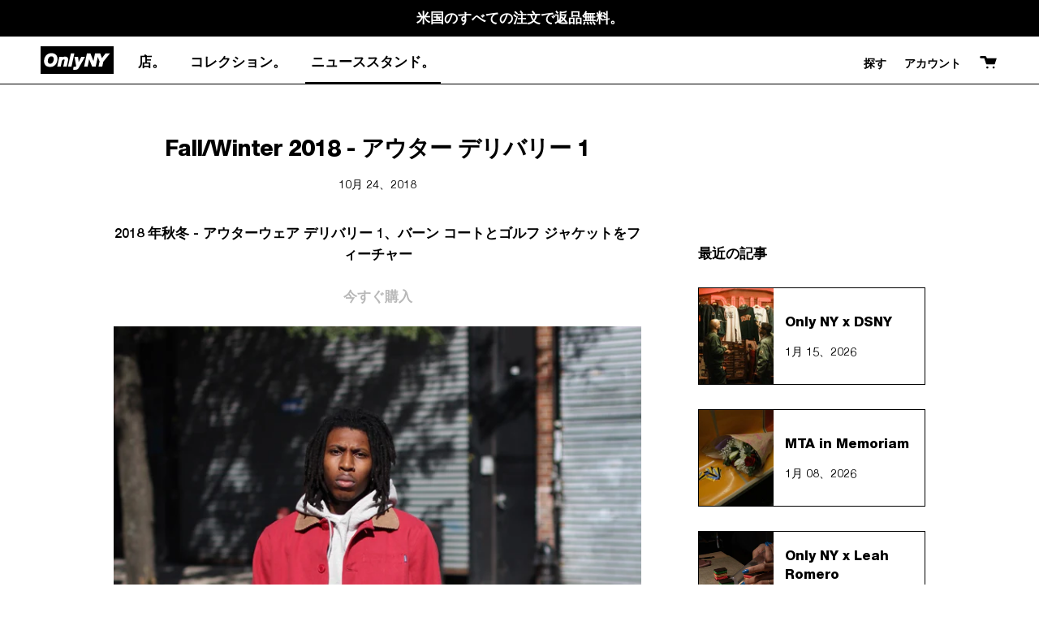

--- FILE ---
content_type: text/html; charset=utf-8
request_url: https://onlyny.com/ja/search?view=preorderjson&q=handle:%22gift-card%22
body_size: 44222
content:















<!doctype html>
<html class="no-js no-touch supports-no-cookies" lang="ja">
<head>
  <meta charset="UTF-8">
  <meta name="viewport" content="width=device-width, initial-scale=1.0">
  <meta name="theme-color" content="#b8b8b8">
  <meta name="google-site-verification" content="ho_8DgB6uYbGJHlKlmAWf0eYlqlRMrWf4_IXdYwbsK8" />
  <link rel="canonical" href="https://onlyny.com/ja/search?q=handle%3a%22gift-card%22">

  <!-- ======================= Broadcast Theme V3.1.0 ========================= -->

  <link rel="preconnect" href="https://cdn.shopify.com" crossorigin>
  <link rel="preconnect" href="https://fonts.shopify.com" crossorigin>
  <link rel="preconnect" href="https://monorail-edge.shopifysvc.com" crossorigin>

  <link rel="preload" href="//onlyny.com/cdn/shop/t/152/assets/lazysizes.js?v=111431644619468174291755273886" as="script">
  <link rel="preload" href="//onlyny.com/cdn/shop/t/152/assets/vendor.js?v=54255692255079777131755273892" as="script">
  <link rel="preload" href="//onlyny.com/cdn/shop/t/152/assets/theme.dev.js?v=9508035453813316771755273891" as="script">
  <link rel="preload" href="//onlyny.com/cdn/shop/t/152/assets/theme.dev.css?v=8162090446402950931767886294" as="style"> 

  
    <link rel="shortcut icon" href="//onlyny.com/cdn/shop/files/OnlyNY_BlockLogo_Filled_copy_32x32.png?v=1653591681" type="image/png" />
  

  <!-- Title and description ================================================ -->
  
  <title>
    
    検索: 「handle:&quot;gift-card&quot;」の検索結果1件
    
    
    
      &ndash; Only NY
    
  </title>

  
    <meta name="description" content="Independent clothing brand driven and inspired by the City, Outdoors, and Arts. Established 2007, New York City.">
  

  <!-- /snippets/social-meta.liquid --><meta property="og:site_name" content="Only NY">
<meta property="og:url" content="https://onlyny.com/ja/search?q=handle%3a%22gift-card%22">
<meta property="og:title" content="検索: 「handle:&quot;gift-card&quot;」の検索結果1件">
<meta property="og:type" content="website">
<meta property="og:description" content="Independent clothing brand driven and inspired by the City, Outdoors, and Arts. Established 2007, New York City.">


<meta name="twitter:site" content="@">
<meta name="twitter:card" content="summary_large_image">
<meta name="twitter:title" content="検索: 「handle:&quot;gift-card&quot;」の検索結果1件">
<meta name="twitter:description" content="Independent clothing brand driven and inspired by the City, Outdoors, and Arts. Established 2007, New York City.">


  <!-- CSS ================================================================== -->

  <style>
  @font-face {
    font-family: 'Helvetica Neue LT Pro';
    src: url(//onlyny.com/cdn/shop/t/152/assets/HelveticaNeueLTPro-Roman.eot?v=1744304518831102561755273882);
    src: url(//onlyny.com/cdn/shop/t/152/assets/HelveticaNeueLTPro-Roman.eot?%23iefix&v=1744304518831102561755273882) format('embedded-opentype'),
      url(//onlyny.com/cdn/shop/t/152/assets/HelveticaNeueLTPro-Roman.woff2?v=147617238138238298671755273884) format('woff2'),
      url(//onlyny.com/cdn/shop/t/152/assets/HelveticaNeueLTPro-Roman.woff?v=82315870882539422181755273883) format('woff'),
      url(//onlyny.com/cdn/shop/t/152/assets/HelveticaNeueLTPro-Roman.ttf?v=9103689589436103121755273883) format('truetype'),
      url(//onlyny.com/cdn/shop/t/152/assets/HelveticaNeueLTPro-Roman.svg%23HelveticaNeueLTPro-Roman?43190) format('svg');
    font-weight: normal;
    font-style: normal;
    font-display: swap;
  }
  
  @font-face {
    font-family: 'Helvetica Neue LT Pro';
    src: url(//onlyny.com/cdn/shop/t/152/assets/HelveticaNeueLTPro-Bd.eot?v=142932403730491040361755273878);
    src: url(//onlyny.com/cdn/shop/t/152/assets/HelveticaNeueLTPro-Bd.eot?%23iefix&v=142932403730491040361755273878) format('embedded-opentype'),
      url(//onlyny.com/cdn/shop/t/152/assets/HelveticaNeueLTPro-Bd.woff2?v=30158357973725609381755273879) format('woff2'),
      url(//onlyny.com/cdn/shop/t/152/assets/HelveticaNeueLTPro-Bd.woff?v=104417526045340613461755273879) format('woff'),
      url(//onlyny.com/cdn/shop/t/152/assets/HelveticaNeueLTPro-Bd.ttf?v=168024862388436824861755273879) format('truetype'),
      url(//onlyny.com/cdn/shop/t/152/assets/HelveticaNeueLTPro-Bd.svg%23HelveticaNeueLTPro-Bd?43190) format('svg');
    font-weight: 900;
    font-style: normal;
    font-display: swap;
  }

  @font-face {
    font-family: 'Helvetica Neue LT Pro';
    src: url(//onlyny.com/cdn/shop/t/152/assets/HelveticaNeueLTPro-Hv.eot?v=7457180491145630481755273880);
    src: url(//onlyny.com/cdn/shop/t/152/assets/HelveticaNeueLTPro-Hv.eot?%23iefix&v=7457180491145630481755273880) format('embedded-opentype'),
      url(//onlyny.com/cdn/shop/t/152/assets/HelveticaNeueLTPro-Hv.woff2?v=60779628013041452351755273882) format('woff2'),
      url(//onlyny.com/cdn/shop/t/152/assets/HelveticaNeueLTPro-Hv.woff?v=64602668973822719291755273881) format('woff'),
      url(//onlyny.com/cdn/shop/t/152/assets/HelveticaNeueLTPro-Hv.ttf?v=24515020891481470681755273881) format('truetype'),
      url(//onlyny.com/cdn/shop/t/152/assets/HelveticaNeueLTPro-Hv.svg%23HelveticaNeueLTPro-Hv?43190) format('svg');
    font-weight: bold;
    font-style: normal;
    font-display: swap;
  }
  
</style>
  <link href="//onlyny.com/cdn/shop/t/152/assets/font-settings.css?v=96584381702294637271755273913" rel="stylesheet" type="text/css" media="all" />

  
<style data-shopify>

:root {


---color-video-bg: #f2f2f2;


---color-bg: #ffffff;
---color-bg-secondary: #F7F7F7;
---color-bg-rgb: 255, 255, 255;

---color-text-dark: #000000;
---color-text: #000000;
---color-text-light: #4d4d4d;


/* === Opacity shades of grey ===*/
---color-a5:  rgba(0, 0, 0, 0.05);
---color-a10: rgba(0, 0, 0, 0.1);
---color-a15: rgba(0, 0, 0, 0.15);
---color-a20: rgba(0, 0, 0, 0.2);
---color-a25: rgba(0, 0, 0, 0.25);
---color-a30: rgba(0, 0, 0, 0.3);
---color-a35: rgba(0, 0, 0, 0.35);
---color-a40: rgba(0, 0, 0, 0.4);
---color-a45: rgba(0, 0, 0, 0.45);
---color-a50: rgba(0, 0, 0, 0.5);
---color-a55: rgba(0, 0, 0, 0.55);
---color-a60: rgba(0, 0, 0, 0.6);
---color-a65: rgba(0, 0, 0, 0.65);
---color-a70: rgba(0, 0, 0, 0.7);
---color-a75: rgba(0, 0, 0, 0.75);
---color-a80: rgba(0, 0, 0, 0.8);
---color-a85: rgba(0, 0, 0, 0.85);
---color-a90: rgba(0, 0, 0, 0.9);
---color-a95: rgba(0, 0, 0, 0.95);

---color-border: rgb(0, 0, 0);
---color-border-light: #666666;
---color-border-hairline: #f7f7f7;
---color-border-dark: #000000;/* === Bright color ===*/
---color-primary: #000000;
---color-primary-hover: #000000;
---color-primary-fade: rgba(0, 0, 0, 0.05);
---color-primary-fade-hover: rgba(0, 0, 0, 0.1);---color-primary-opposite: #ffffff;


/* === Secondary Color ===*/
---color-secondary: #b8b8b8;
---color-secondary-hover: #929292;
---color-secondary-fade: rgba(184, 184, 184, 0.05);
---color-secondary-fade-hover: rgba(184, 184, 184, 0.1);---color-secondary-opposite: #ffffff;


/* === link Color ===*/
---color-link: #b8b8b8;
---color-link-hover: #000000;
---color-link-fade: rgba(184, 184, 184, 0.05);
---color-link-fade-hover: rgba(184, 184, 184, 0.1);---color-link-opposite: #ffffff;


/* === Product grid sale tags ===*/
---color-sale-bg: #000000;
---color-sale-text: #ffffff;---color-sale-text-secondary: #000000;

/* === Product grid badges ===*/
---color-badge-bg: #ffffff;
---color-badge-text: #212121;

/* === Helper colors for form error states ===*/
---color-error: var(---color-primary);
---color-error-bg: var(---color-primary-fade);



  ---radius: 300px;
  ---radius-sm: 3px;


---color-announcement-bg: #ffffff;
---color-announcement-text: #ab8c52;
---color-announcement-border: #e6ddcb;

---color-header-bg: #ffffff;
---color-header-link: #000000;
---color-header-link-hover: #b8b8b8;

---color-menu-bg: #ffffff;
---color-menu-border: #000000;
---color-menu-link: #000000;
---color-menu-link-hover: #b8b8b8;
---color-submenu-bg: #ffffff;
---color-submenu-link: #000000;
---color-submenu-link-hover: #b8b8b8;
---color-menu-transparent: #ffffff;

---color-footer-bg: #000000;
---color-footer-text: #ffffff;
---color-footer-link: #ffffff;
---color-footer-link-hover: #b8b8b8;
---color-footer-border: #ffffff;

/* === Custom Cursor ===*/

--icon-zoom-in: url( "//onlyny.com/cdn/shop/t/152/assets/plus_20x.png?v=132918321461144079041755273889" );
--icon-zoom-out: url( "//onlyny.com/cdn/shop/t/152/assets/minus_20x.png?v=110831753918518684661755273886" );

/* === Typography ===*/
---product-grid-aspect-ratio: 100%;
---product-grid-size-piece: 10;


---font-weight-body: 900;
---font-weight-body-bold: bold;

---font-stack-body: 'Helvetica Neue LT Pro', Helvetica, Sans-Serif;
---font-style-body: ;
---font-adjust-body: 1.2;

---font-weight-heading: bold;
---font-weight-heading-bold: bold;

---font-stack-heading: 'Helvetica Neue LT Pro', Helvetica, Sans-Serif;
---font-style-heading: ;
---font-adjust-heading: 1.2;

---font-stack-nav: 'Helvetica Neue LT Pro', Helvetica, Sans-Serif;
---font-style-nav: ;
---font-adjust-nav: 1.2;

---font-weight-nav: 900;
---font-weight-nav-bold: bold;

---font-size-base: 1.2rem;
---font-size-base-percent: 1.2;

---ico-select: url("//onlyny.com/cdn/shop/t/152/assets/ico-select.svg?v=115630813262522069291755273884");


/* === Parallax ===*/
---parallax-strength-min: 120.0%;
---parallax-strength-max: 130.0%;



}

</style>


  <link href="//onlyny.com/cdn/shop/t/152/assets/theme.dev.css?v=8162090446402950931767886294" rel="stylesheet" type="text/css" media="all" />

  <script>
    if (window.navigator.userAgent.indexOf('MSIE ') > 0 || window.navigator.userAgent.indexOf('Trident/') > 0) {
      document.documentElement.className = document.documentElement.className + ' ie';

      var scripts = document.getElementsByTagName('script')[0];
      var polyfill = document.createElement("script");
      polyfill.defer = true;
      polyfill.src = "//onlyny.com/cdn/shop/t/152/assets/ie11.js?v=144489047535103983231755273885";

      scripts.parentNode.insertBefore(polyfill, scripts);
    } else {
      document.documentElement.className = document.documentElement.className.replace('no-js', 'js');
    }

    window.lazySizesConfig = window.lazySizesConfig || {};
    window.lazySizesConfig.preloadAfterLoad = true;

    
    

    

    

    let root = '/ja';
    if (root[root.length - 1] !== '/') {
      root = `${root}/`;
    }

    window.theme = {
      routes: {
        root: root,
        cart: '/ja/cart',
        cart_add_url: '/ja/cart/add',
        product_recommendations_url: '/ja/recommendations/products',
        search_url: '/ja/search'
      },
      assets: {
        photoswipe: '//onlyny.com/cdn/shop/t/152/assets/photoswipe.js?v=12261563163868600691755273887',
        smoothscroll: '//onlyny.com/cdn/shop/t/152/assets/smoothscroll.js?v=37906625415260927261755273889',
        swatches: '//onlyny.com/cdn/shop/t/152/assets/swatches.json?v=153762849283573572451755273889',
        base: "//onlyny.com/cdn/shop/t/152/assets/",
        no_image: "//onlyny.com/cdn/shopifycloud/storefront/assets/no-image-2048-a2addb12_1024x.gif",
      },
      strings: {
        addToCart: "カートに追加",
        soldOut: "完売",
        from: "から",
        preOrder: "予約注文",
        unavailable: "利用不可",
        unitPrice: "単価",
        unitPriceSeparator: "あたり",
        resultsFor: "の結果",
        noResultsFor: "の結果はありません",
        shippingCalcSubmitButton: "送料を計算します",
        shippingCalcSubmitButtonDisabled: "計算中...",
        selectValue: "値を選択",
        oneColor: "色",
        otherColor: "色",
        upsellAddToCart: "追加",
        free: "無料"
      },
      customerLoggedIn: false,
      moneyWithCurrencyFormat: "${{amount_no_decimals}} USD",
      moneyFormat: "${{amount_no_decimals}} USD",
      cartDrawerEnabled:false,
      enableQuickAdd: true,
      swatchLabels: ["色、色"],
      showFirstSwatch: false,
      transparentHeader: false,
      info: {
        name: 'broadcast'
      },
      version: '3.1.0'
    };
  </script>

  

  <!-- Theme Javascript ============================================================== -->
  <script src="//onlyny.com/cdn/shop/t/152/assets/lazysizes.js?v=111431644619468174291755273886" async="async"></script>
  <script src="//onlyny.com/cdn/shop/t/152/assets/vendor.js?v=54255692255079777131755273892" defer="defer"></script>
  <script src="//onlyny.com/cdn/shop/t/152/assets/theme.dev.js?v=9508035453813316771755273891" defer="defer"></script>
  <script src="https://cdnjs.cloudflare.com/ajax/libs/jquery/3.2.1/jquery.min.js"></script>

  <!-- Shopify app scripts =========================================================== -->

  
  <script>window.performance && window.performance.mark && window.performance.mark('shopify.content_for_header.start');</script><meta id="shopify-digital-wallet" name="shopify-digital-wallet" content="/9205284/digital_wallets/dialog">
<meta name="shopify-checkout-api-token" content="3f89232b67c926fdc9290d1ba46cacdb">
<meta id="in-context-paypal-metadata" data-shop-id="9205284" data-venmo-supported="false" data-environment="production" data-locale="ja_JP" data-paypal-v4="true" data-currency="USD">
<link rel="alternate" hreflang="x-default" href="https://onlyny.com/search?q=handle%3A%22gift-card%22">
<link rel="alternate" hreflang="en-US" href="https://onlyny.com/search?q=handle%3A%22gift-card%22">
<link rel="alternate" hreflang="ja-US" href="https://onlyny.com/ja/search?q=handle%3A%22gift-card%22">
<script async="async" src="/checkouts/internal/preloads.js?locale=ja-US"></script>
<link rel="preconnect" href="https://shop.app" crossorigin="anonymous">
<script async="async" src="https://shop.app/checkouts/internal/preloads.js?locale=ja-US&shop_id=9205284" crossorigin="anonymous"></script>
<script id="apple-pay-shop-capabilities" type="application/json">{"shopId":9205284,"countryCode":"US","currencyCode":"USD","merchantCapabilities":["supports3DS"],"merchantId":"gid:\/\/shopify\/Shop\/9205284","merchantName":"Only NY","requiredBillingContactFields":["postalAddress","email","phone"],"requiredShippingContactFields":["postalAddress","email","phone"],"shippingType":"shipping","supportedNetworks":["visa","masterCard","amex","discover","elo","jcb"],"total":{"type":"pending","label":"Only NY","amount":"1.00"},"shopifyPaymentsEnabled":true,"supportsSubscriptions":true}</script>
<script id="shopify-features" type="application/json">{"accessToken":"3f89232b67c926fdc9290d1ba46cacdb","betas":["rich-media-storefront-analytics"],"domain":"onlyny.com","predictiveSearch":true,"shopId":9205284,"locale":"ja"}</script>
<script>var Shopify = Shopify || {};
Shopify.shop = "only-ny-2.myshopify.com";
Shopify.locale = "ja";
Shopify.currency = {"active":"USD","rate":"1.0"};
Shopify.country = "US";
Shopify.theme = {"name":"Rebuy Copy - Single Product Card w\/ Tag (AD)","id":136504770644,"schema_name":"Broadcast","schema_version":"3.1.0","theme_store_id":null,"role":"main"};
Shopify.theme.handle = "null";
Shopify.theme.style = {"id":null,"handle":null};
Shopify.cdnHost = "onlyny.com/cdn";
Shopify.routes = Shopify.routes || {};
Shopify.routes.root = "/ja/";</script>
<script type="module">!function(o){(o.Shopify=o.Shopify||{}).modules=!0}(window);</script>
<script>!function(o){function n(){var o=[];function n(){o.push(Array.prototype.slice.apply(arguments))}return n.q=o,n}var t=o.Shopify=o.Shopify||{};t.loadFeatures=n(),t.autoloadFeatures=n()}(window);</script>
<script>
  window.ShopifyPay = window.ShopifyPay || {};
  window.ShopifyPay.apiHost = "shop.app\/pay";
  window.ShopifyPay.redirectState = "pending";
</script>
<script id="shop-js-analytics" type="application/json">{"pageType":"search"}</script>
<script defer="defer" async type="module" src="//onlyny.com/cdn/shopifycloud/shop-js/modules/v2/client.init-shop-cart-sync_Cun6Ba8E.ja.esm.js"></script>
<script defer="defer" async type="module" src="//onlyny.com/cdn/shopifycloud/shop-js/modules/v2/chunk.common_DGWubyOB.esm.js"></script>
<script type="module">
  await import("//onlyny.com/cdn/shopifycloud/shop-js/modules/v2/client.init-shop-cart-sync_Cun6Ba8E.ja.esm.js");
await import("//onlyny.com/cdn/shopifycloud/shop-js/modules/v2/chunk.common_DGWubyOB.esm.js");

  window.Shopify.SignInWithShop?.initShopCartSync?.({"fedCMEnabled":true,"windoidEnabled":true});

</script>
<script>
  window.Shopify = window.Shopify || {};
  if (!window.Shopify.featureAssets) window.Shopify.featureAssets = {};
  window.Shopify.featureAssets['shop-js'] = {"shop-cart-sync":["modules/v2/client.shop-cart-sync_kpadWrR6.ja.esm.js","modules/v2/chunk.common_DGWubyOB.esm.js"],"init-fed-cm":["modules/v2/client.init-fed-cm_deEwcgdG.ja.esm.js","modules/v2/chunk.common_DGWubyOB.esm.js"],"shop-button":["modules/v2/client.shop-button_Bgl7Akkx.ja.esm.js","modules/v2/chunk.common_DGWubyOB.esm.js"],"shop-cash-offers":["modules/v2/client.shop-cash-offers_CGfJizyJ.ja.esm.js","modules/v2/chunk.common_DGWubyOB.esm.js","modules/v2/chunk.modal_Ba7vk6QP.esm.js"],"init-windoid":["modules/v2/client.init-windoid_DLaIoEuB.ja.esm.js","modules/v2/chunk.common_DGWubyOB.esm.js"],"shop-toast-manager":["modules/v2/client.shop-toast-manager_BZdAlEPY.ja.esm.js","modules/v2/chunk.common_DGWubyOB.esm.js"],"init-shop-email-lookup-coordinator":["modules/v2/client.init-shop-email-lookup-coordinator_BxGPdBrh.ja.esm.js","modules/v2/chunk.common_DGWubyOB.esm.js"],"init-shop-cart-sync":["modules/v2/client.init-shop-cart-sync_Cun6Ba8E.ja.esm.js","modules/v2/chunk.common_DGWubyOB.esm.js"],"avatar":["modules/v2/client.avatar_BTnouDA3.ja.esm.js"],"pay-button":["modules/v2/client.pay-button_iRJggQYg.ja.esm.js","modules/v2/chunk.common_DGWubyOB.esm.js"],"init-customer-accounts":["modules/v2/client.init-customer-accounts_BbQrQ-BF.ja.esm.js","modules/v2/client.shop-login-button_CXxZBmJa.ja.esm.js","modules/v2/chunk.common_DGWubyOB.esm.js","modules/v2/chunk.modal_Ba7vk6QP.esm.js"],"init-shop-for-new-customer-accounts":["modules/v2/client.init-shop-for-new-customer-accounts_48e-446J.ja.esm.js","modules/v2/client.shop-login-button_CXxZBmJa.ja.esm.js","modules/v2/chunk.common_DGWubyOB.esm.js","modules/v2/chunk.modal_Ba7vk6QP.esm.js"],"shop-login-button":["modules/v2/client.shop-login-button_CXxZBmJa.ja.esm.js","modules/v2/chunk.common_DGWubyOB.esm.js","modules/v2/chunk.modal_Ba7vk6QP.esm.js"],"init-customer-accounts-sign-up":["modules/v2/client.init-customer-accounts-sign-up_Bb65hYMR.ja.esm.js","modules/v2/client.shop-login-button_CXxZBmJa.ja.esm.js","modules/v2/chunk.common_DGWubyOB.esm.js","modules/v2/chunk.modal_Ba7vk6QP.esm.js"],"shop-follow-button":["modules/v2/client.shop-follow-button_BO2OQvUT.ja.esm.js","modules/v2/chunk.common_DGWubyOB.esm.js","modules/v2/chunk.modal_Ba7vk6QP.esm.js"],"checkout-modal":["modules/v2/client.checkout-modal__QRFVvMA.ja.esm.js","modules/v2/chunk.common_DGWubyOB.esm.js","modules/v2/chunk.modal_Ba7vk6QP.esm.js"],"lead-capture":["modules/v2/client.lead-capture_Be4qr8sG.ja.esm.js","modules/v2/chunk.common_DGWubyOB.esm.js","modules/v2/chunk.modal_Ba7vk6QP.esm.js"],"shop-login":["modules/v2/client.shop-login_BCaq99Td.ja.esm.js","modules/v2/chunk.common_DGWubyOB.esm.js","modules/v2/chunk.modal_Ba7vk6QP.esm.js"],"payment-terms":["modules/v2/client.payment-terms_C-1Cu6jg.ja.esm.js","modules/v2/chunk.common_DGWubyOB.esm.js","modules/v2/chunk.modal_Ba7vk6QP.esm.js"]};
</script>
<script>(function() {
  var isLoaded = false;
  function asyncLoad() {
    if (isLoaded) return;
    isLoaded = true;
    var urls = ["https:\/\/str.rise-ai.com\/?shop=only-ny-2.myshopify.com","https:\/\/strn.rise-ai.com\/?shop=only-ny-2.myshopify.com","https:\/\/cloudsearch-1f874.kxcdn.com\/shopify.js?shop=only-ny-2.myshopify.com","https:\/\/na.shgcdn3.com\/collector.js?shop=only-ny-2.myshopify.com","https:\/\/cdn.adscale.com\/static\/ecom_js\/only-ny-2\/add_item_to_cart.js?ver=20230719\u0026shop=only-ny-2.myshopify.com","\/\/cdn.shopify.com\/proxy\/ce4710c487aea31198c959617aa8a06ce0180567edb9d209c35f92501a813ca1\/web.global-e.com\/merchant\/storefrontattributes?merchantid=10001619\u0026shop=only-ny-2.myshopify.com\u0026sp-cache-control=cHVibGljLCBtYXgtYWdlPTkwMA","https:\/\/crossborder-integration.global-e.com\/resources\/js\/app?shop=only-ny-2.myshopify.com","https:\/\/shopify-widget.route.com\/shopify.widget.js?shop=only-ny-2.myshopify.com"];
    for (var i = 0; i < urls.length; i++) {
      var s = document.createElement('script');
      s.type = 'text/javascript';
      s.async = true;
      s.src = urls[i];
      var x = document.getElementsByTagName('script')[0];
      x.parentNode.insertBefore(s, x);
    }
  };
  if(window.attachEvent) {
    window.attachEvent('onload', asyncLoad);
  } else {
    window.addEventListener('load', asyncLoad, false);
  }
})();</script>
<script id="__st">var __st={"a":9205284,"offset":-18000,"reqid":"8fbcee09-b968-4242-bdcd-1a3dfb5e0954-1768777423","pageurl":"onlyny.com\/ja\/search?view=preorderjson\u0026q=handle:%22gift-card%22","u":"ee8a216ca700","p":"searchresults"};</script>
<script>window.ShopifyPaypalV4VisibilityTracking = true;</script>
<script id="captcha-bootstrap">!function(){'use strict';const t='contact',e='account',n='new_comment',o=[[t,t],['blogs',n],['comments',n],[t,'customer']],c=[[e,'customer_login'],[e,'guest_login'],[e,'recover_customer_password'],[e,'create_customer']],r=t=>t.map((([t,e])=>`form[action*='/${t}']:not([data-nocaptcha='true']) input[name='form_type'][value='${e}']`)).join(','),a=t=>()=>t?[...document.querySelectorAll(t)].map((t=>t.form)):[];function s(){const t=[...o],e=r(t);return a(e)}const i='password',u='form_key',d=['recaptcha-v3-token','g-recaptcha-response','h-captcha-response',i],f=()=>{try{return window.sessionStorage}catch{return}},m='__shopify_v',_=t=>t.elements[u];function p(t,e,n=!1){try{const o=window.sessionStorage,c=JSON.parse(o.getItem(e)),{data:r}=function(t){const{data:e,action:n}=t;return t[m]||n?{data:e,action:n}:{data:t,action:n}}(c);for(const[e,n]of Object.entries(r))t.elements[e]&&(t.elements[e].value=n);n&&o.removeItem(e)}catch(o){console.error('form repopulation failed',{error:o})}}const l='form_type',E='cptcha';function T(t){t.dataset[E]=!0}const w=window,h=w.document,L='Shopify',v='ce_forms',y='captcha';let A=!1;((t,e)=>{const n=(g='f06e6c50-85a8-45c8-87d0-21a2b65856fe',I='https://cdn.shopify.com/shopifycloud/storefront-forms-hcaptcha/ce_storefront_forms_captcha_hcaptcha.v1.5.2.iife.js',D={infoText:'hCaptchaによる保護',privacyText:'プライバシー',termsText:'利用規約'},(t,e,n)=>{const o=w[L][v],c=o.bindForm;if(c)return c(t,g,e,D).then(n);var r;o.q.push([[t,g,e,D],n]),r=I,A||(h.body.append(Object.assign(h.createElement('script'),{id:'captcha-provider',async:!0,src:r})),A=!0)});var g,I,D;w[L]=w[L]||{},w[L][v]=w[L][v]||{},w[L][v].q=[],w[L][y]=w[L][y]||{},w[L][y].protect=function(t,e){n(t,void 0,e),T(t)},Object.freeze(w[L][y]),function(t,e,n,w,h,L){const[v,y,A,g]=function(t,e,n){const i=e?o:[],u=t?c:[],d=[...i,...u],f=r(d),m=r(i),_=r(d.filter((([t,e])=>n.includes(e))));return[a(f),a(m),a(_),s()]}(w,h,L),I=t=>{const e=t.target;return e instanceof HTMLFormElement?e:e&&e.form},D=t=>v().includes(t);t.addEventListener('submit',(t=>{const e=I(t);if(!e)return;const n=D(e)&&!e.dataset.hcaptchaBound&&!e.dataset.recaptchaBound,o=_(e),c=g().includes(e)&&(!o||!o.value);(n||c)&&t.preventDefault(),c&&!n&&(function(t){try{if(!f())return;!function(t){const e=f();if(!e)return;const n=_(t);if(!n)return;const o=n.value;o&&e.removeItem(o)}(t);const e=Array.from(Array(32),(()=>Math.random().toString(36)[2])).join('');!function(t,e){_(t)||t.append(Object.assign(document.createElement('input'),{type:'hidden',name:u})),t.elements[u].value=e}(t,e),function(t,e){const n=f();if(!n)return;const o=[...t.querySelectorAll(`input[type='${i}']`)].map((({name:t})=>t)),c=[...d,...o],r={};for(const[a,s]of new FormData(t).entries())c.includes(a)||(r[a]=s);n.setItem(e,JSON.stringify({[m]:1,action:t.action,data:r}))}(t,e)}catch(e){console.error('failed to persist form',e)}}(e),e.submit())}));const S=(t,e)=>{t&&!t.dataset[E]&&(n(t,e.some((e=>e===t))),T(t))};for(const o of['focusin','change'])t.addEventListener(o,(t=>{const e=I(t);D(e)&&S(e,y())}));const B=e.get('form_key'),M=e.get(l),P=B&&M;t.addEventListener('DOMContentLoaded',(()=>{const t=y();if(P)for(const e of t)e.elements[l].value===M&&p(e,B);[...new Set([...A(),...v().filter((t=>'true'===t.dataset.shopifyCaptcha))])].forEach((e=>S(e,t)))}))}(h,new URLSearchParams(w.location.search),n,t,e,['guest_login'])})(!0,!0)}();</script>
<script integrity="sha256-4kQ18oKyAcykRKYeNunJcIwy7WH5gtpwJnB7kiuLZ1E=" data-source-attribution="shopify.loadfeatures" defer="defer" src="//onlyny.com/cdn/shopifycloud/storefront/assets/storefront/load_feature-a0a9edcb.js" crossorigin="anonymous"></script>
<script crossorigin="anonymous" defer="defer" src="//onlyny.com/cdn/shopifycloud/storefront/assets/shopify_pay/storefront-65b4c6d7.js?v=20250812"></script>
<script data-source-attribution="shopify.dynamic_checkout.dynamic.init">var Shopify=Shopify||{};Shopify.PaymentButton=Shopify.PaymentButton||{isStorefrontPortableWallets:!0,init:function(){window.Shopify.PaymentButton.init=function(){};var t=document.createElement("script");t.src="https://onlyny.com/cdn/shopifycloud/portable-wallets/latest/portable-wallets.ja.js",t.type="module",document.head.appendChild(t)}};
</script>
<script data-source-attribution="shopify.dynamic_checkout.buyer_consent">
  function portableWalletsHideBuyerConsent(e){var t=document.getElementById("shopify-buyer-consent"),n=document.getElementById("shopify-subscription-policy-button");t&&n&&(t.classList.add("hidden"),t.setAttribute("aria-hidden","true"),n.removeEventListener("click",e))}function portableWalletsShowBuyerConsent(e){var t=document.getElementById("shopify-buyer-consent"),n=document.getElementById("shopify-subscription-policy-button");t&&n&&(t.classList.remove("hidden"),t.removeAttribute("aria-hidden"),n.addEventListener("click",e))}window.Shopify?.PaymentButton&&(window.Shopify.PaymentButton.hideBuyerConsent=portableWalletsHideBuyerConsent,window.Shopify.PaymentButton.showBuyerConsent=portableWalletsShowBuyerConsent);
</script>
<script data-source-attribution="shopify.dynamic_checkout.cart.bootstrap">document.addEventListener("DOMContentLoaded",(function(){function t(){return document.querySelector("shopify-accelerated-checkout-cart, shopify-accelerated-checkout")}if(t())Shopify.PaymentButton.init();else{new MutationObserver((function(e,n){t()&&(Shopify.PaymentButton.init(),n.disconnect())})).observe(document.body,{childList:!0,subtree:!0})}}));
</script>
<link id="shopify-accelerated-checkout-styles" rel="stylesheet" media="screen" href="https://onlyny.com/cdn/shopifycloud/portable-wallets/latest/accelerated-checkout-backwards-compat.css" crossorigin="anonymous">
<style id="shopify-accelerated-checkout-cart">
        #shopify-buyer-consent {
  margin-top: 1em;
  display: inline-block;
  width: 100%;
}

#shopify-buyer-consent.hidden {
  display: none;
}

#shopify-subscription-policy-button {
  background: none;
  border: none;
  padding: 0;
  text-decoration: underline;
  font-size: inherit;
  cursor: pointer;
}

#shopify-subscription-policy-button::before {
  box-shadow: none;
}

      </style>

<script>window.performance && window.performance.mark && window.performance.mark('shopify.content_for_header.end');</script>
  





  <script type="text/javascript">
    
      window.__shgMoneyFormat = window.__shgMoneyFormat || {"AED":{"currency":"AED","currency_symbol":"د.إ","currency_symbol_location":"left","decimal_places":0,"decimal_separator":".","thousands_separator":","},"ALL":{"currency":"ALL","currency_symbol":"L","currency_symbol_location":"left","decimal_places":0,"decimal_separator":".","thousands_separator":","},"AMD":{"currency":"AMD","currency_symbol":"դր.","currency_symbol_location":"left","decimal_places":0,"decimal_separator":".","thousands_separator":","},"AOA":{"currency":"AOA","currency_symbol":"Kz","currency_symbol_location":"left","decimal_places":0,"decimal_separator":".","thousands_separator":","},"ARS":{"currency":"ARS","currency_symbol":"$","currency_symbol_location":"left","decimal_places":0,"decimal_separator":".","thousands_separator":","},"AUD":{"currency":"AUD","currency_symbol":"$","currency_symbol_location":"left","decimal_places":0,"decimal_separator":".","thousands_separator":","},"AWG":{"currency":"AWG","currency_symbol":"ƒ","currency_symbol_location":"left","decimal_places":0,"decimal_separator":".","thousands_separator":","},"AZN":{"currency":"AZN","currency_symbol":"₼","currency_symbol_location":"left","decimal_places":0,"decimal_separator":".","thousands_separator":","},"BAM":{"currency":"BAM","currency_symbol":"КМ","currency_symbol_location":"left","decimal_places":0,"decimal_separator":".","thousands_separator":","},"BBD":{"currency":"BBD","currency_symbol":"$","currency_symbol_location":"left","decimal_places":0,"decimal_separator":".","thousands_separator":","},"BDT":{"currency":"BDT","currency_symbol":"৳","currency_symbol_location":"left","decimal_places":0,"decimal_separator":".","thousands_separator":","},"BIF":{"currency":"BIF","currency_symbol":"Fr","currency_symbol_location":"left","decimal_places":0,"decimal_separator":".","thousands_separator":","},"BND":{"currency":"BND","currency_symbol":"$","currency_symbol_location":"left","decimal_places":0,"decimal_separator":".","thousands_separator":","},"BOB":{"currency":"BOB","currency_symbol":"Bs.","currency_symbol_location":"left","decimal_places":0,"decimal_separator":".","thousands_separator":","},"BRL":{"currency":"BRL","currency_symbol":"R$","currency_symbol_location":"left","decimal_places":0,"decimal_separator":".","thousands_separator":","},"BSD":{"currency":"BSD","currency_symbol":"$","currency_symbol_location":"left","decimal_places":0,"decimal_separator":".","thousands_separator":","},"BWP":{"currency":"BWP","currency_symbol":"P","currency_symbol_location":"left","decimal_places":0,"decimal_separator":".","thousands_separator":","},"BZD":{"currency":"BZD","currency_symbol":"$","currency_symbol_location":"left","decimal_places":0,"decimal_separator":".","thousands_separator":","},"CAD":{"currency":"CAD","currency_symbol":"$","currency_symbol_location":"left","decimal_places":0,"decimal_separator":".","thousands_separator":","},"CHF":{"currency":"CHF","currency_symbol":"CHF","currency_symbol_location":"left","decimal_places":0,"decimal_separator":".","thousands_separator":","},"CLP":{"currency":"CLP","currency_symbol":"$","currency_symbol_location":"left","decimal_places":0,"decimal_separator":".","thousands_separator":","},"CNY":{"currency":"CNY","currency_symbol":"¥","currency_symbol_location":"left","decimal_places":0,"decimal_separator":".","thousands_separator":","},"COP":{"currency":"COP","currency_symbol":"$","currency_symbol_location":"left","decimal_places":0,"decimal_separator":".","thousands_separator":","},"CRC":{"currency":"CRC","currency_symbol":"₡","currency_symbol_location":"left","decimal_places":0,"decimal_separator":".","thousands_separator":","},"CVE":{"currency":"CVE","currency_symbol":"$","currency_symbol_location":"left","decimal_places":0,"decimal_separator":".","thousands_separator":","},"CZK":{"currency":"CZK","currency_symbol":"Kč","currency_symbol_location":"left","decimal_places":0,"decimal_separator":".","thousands_separator":","},"DJF":{"currency":"DJF","currency_symbol":"Fdj","currency_symbol_location":"left","decimal_places":0,"decimal_separator":".","thousands_separator":","},"DKK":{"currency":"DKK","currency_symbol":"kr.","currency_symbol_location":"left","decimal_places":0,"decimal_separator":".","thousands_separator":","},"DOP":{"currency":"DOP","currency_symbol":"$","currency_symbol_location":"left","decimal_places":0,"decimal_separator":".","thousands_separator":","},"DZD":{"currency":"DZD","currency_symbol":"د.ج","currency_symbol_location":"left","decimal_places":0,"decimal_separator":".","thousands_separator":","},"EGP":{"currency":"EGP","currency_symbol":"ج.م","currency_symbol_location":"left","decimal_places":0,"decimal_separator":".","thousands_separator":","},"ETB":{"currency":"ETB","currency_symbol":"Br","currency_symbol_location":"left","decimal_places":0,"decimal_separator":".","thousands_separator":","},"EUR":{"currency":"EUR","currency_symbol":"€","currency_symbol_location":"left","decimal_places":0,"decimal_separator":".","thousands_separator":","},"FJD":{"currency":"FJD","currency_symbol":"$","currency_symbol_location":"left","decimal_places":0,"decimal_separator":".","thousands_separator":","},"FKP":{"currency":"FKP","currency_symbol":"£","currency_symbol_location":"left","decimal_places":0,"decimal_separator":".","thousands_separator":","},"GBP":{"currency":"GBP","currency_symbol":"£","currency_symbol_location":"left","decimal_places":0,"decimal_separator":".","thousands_separator":","},"GEL":{"currency":"GEL","currency_symbol":"₾","currency_symbol_location":"left","decimal_places":0,"decimal_separator":".","thousands_separator":","},"GMD":{"currency":"GMD","currency_symbol":"D","currency_symbol_location":"left","decimal_places":0,"decimal_separator":".","thousands_separator":","},"GNF":{"currency":"GNF","currency_symbol":"Fr","currency_symbol_location":"left","decimal_places":0,"decimal_separator":".","thousands_separator":","},"GTQ":{"currency":"GTQ","currency_symbol":"Q","currency_symbol_location":"left","decimal_places":0,"decimal_separator":".","thousands_separator":","},"GYD":{"currency":"GYD","currency_symbol":"$","currency_symbol_location":"left","decimal_places":0,"decimal_separator":".","thousands_separator":","},"HKD":{"currency":"HKD","currency_symbol":"$","currency_symbol_location":"left","decimal_places":0,"decimal_separator":".","thousands_separator":","},"HNL":{"currency":"HNL","currency_symbol":"L","currency_symbol_location":"left","decimal_places":0,"decimal_separator":".","thousands_separator":","},"HTG":{"currency":"HTG","currency_symbol":"G","currency_symbol_location":"left","decimal_places":0,"decimal_separator":".","thousands_separator":","},"IDR":{"currency":"IDR","currency_symbol":"Rp","currency_symbol_location":"left","decimal_places":0,"decimal_separator":".","thousands_separator":","},"ILS":{"currency":"ILS","currency_symbol":"₪","currency_symbol_location":"left","decimal_places":0,"decimal_separator":".","thousands_separator":","},"INR":{"currency":"INR","currency_symbol":"₹","currency_symbol_location":"left","decimal_places":0,"decimal_separator":".","thousands_separator":","},"ISK":{"currency":"ISK","currency_symbol":"kr.","currency_symbol_location":"left","decimal_places":0,"decimal_separator":".","thousands_separator":","},"JMD":{"currency":"JMD","currency_symbol":"$","currency_symbol_location":"left","decimal_places":0,"decimal_separator":".","thousands_separator":","},"JPY":{"currency":"JPY","currency_symbol":"¥","currency_symbol_location":"left","decimal_places":0,"decimal_separator":".","thousands_separator":","},"KES":{"currency":"KES","currency_symbol":"KSh","currency_symbol_location":"left","decimal_places":0,"decimal_separator":".","thousands_separator":","},"KGS":{"currency":"KGS","currency_symbol":"som","currency_symbol_location":"left","decimal_places":0,"decimal_separator":".","thousands_separator":","},"KHR":{"currency":"KHR","currency_symbol":"៛","currency_symbol_location":"left","decimal_places":0,"decimal_separator":".","thousands_separator":","},"KMF":{"currency":"KMF","currency_symbol":"Fr","currency_symbol_location":"left","decimal_places":0,"decimal_separator":".","thousands_separator":","},"KRW":{"currency":"KRW","currency_symbol":"₩","currency_symbol_location":"left","decimal_places":0,"decimal_separator":".","thousands_separator":","},"KYD":{"currency":"KYD","currency_symbol":"$","currency_symbol_location":"left","decimal_places":0,"decimal_separator":".","thousands_separator":","},"KZT":{"currency":"KZT","currency_symbol":"₸","currency_symbol_location":"left","decimal_places":0,"decimal_separator":".","thousands_separator":","},"LAK":{"currency":"LAK","currency_symbol":"₭","currency_symbol_location":"left","decimal_places":0,"decimal_separator":".","thousands_separator":","},"LBP":{"currency":"LBP","currency_symbol":"ل.ل","currency_symbol_location":"left","decimal_places":0,"decimal_separator":".","thousands_separator":","},"LKR":{"currency":"LKR","currency_symbol":"₨","currency_symbol_location":"left","decimal_places":0,"decimal_separator":".","thousands_separator":","},"LRD":{"currency":"LRD","currency_symbol":"$","currency_symbol_location":"left","decimal_places":0,"decimal_separator":".","thousands_separator":","},"LSL":{"currency":"LSL","currency_symbol":"L","currency_symbol_location":"left","decimal_places":0,"decimal_separator":".","thousands_separator":","},"MAD":{"currency":"MAD","currency_symbol":"د.م.","currency_symbol_location":"left","decimal_places":0,"decimal_separator":".","thousands_separator":","},"MDL":{"currency":"MDL","currency_symbol":"L","currency_symbol_location":"left","decimal_places":0,"decimal_separator":".","thousands_separator":","},"MKD":{"currency":"MKD","currency_symbol":"ден","currency_symbol_location":"left","decimal_places":0,"decimal_separator":".","thousands_separator":","},"MNT":{"currency":"MNT","currency_symbol":"₮","currency_symbol_location":"left","decimal_places":0,"decimal_separator":".","thousands_separator":","},"MOP":{"currency":"MOP","currency_symbol":"P","currency_symbol_location":"left","decimal_places":0,"decimal_separator":".","thousands_separator":","},"MUR":{"currency":"MUR","currency_symbol":"₨","currency_symbol_location":"left","decimal_places":0,"decimal_separator":".","thousands_separator":","},"MVR":{"currency":"MVR","currency_symbol":"MVR","currency_symbol_location":"left","decimal_places":0,"decimal_separator":".","thousands_separator":","},"MWK":{"currency":"MWK","currency_symbol":"MK","currency_symbol_location":"left","decimal_places":0,"decimal_separator":".","thousands_separator":","},"MXN":{"currency":"MXN","currency_symbol":"$","currency_symbol_location":"left","decimal_places":0,"decimal_separator":".","thousands_separator":","},"MYR":{"currency":"MYR","currency_symbol":"RM","currency_symbol_location":"left","decimal_places":0,"decimal_separator":".","thousands_separator":","},"MZN":{"currency":"MZN","currency_symbol":"MTn","currency_symbol_location":"left","decimal_places":0,"decimal_separator":".","thousands_separator":","},"NAD":{"currency":"NAD","currency_symbol":"$","currency_symbol_location":"left","decimal_places":0,"decimal_separator":".","thousands_separator":","},"NGN":{"currency":"NGN","currency_symbol":"₦","currency_symbol_location":"left","decimal_places":0,"decimal_separator":".","thousands_separator":","},"NIO":{"currency":"NIO","currency_symbol":"C$","currency_symbol_location":"left","decimal_places":0,"decimal_separator":".","thousands_separator":","},"NOK":{"currency":"NOK","currency_symbol":"kr","currency_symbol_location":"left","decimal_places":0,"decimal_separator":".","thousands_separator":","},"NPR":{"currency":"NPR","currency_symbol":"Rs.","currency_symbol_location":"left","decimal_places":0,"decimal_separator":".","thousands_separator":","},"NZD":{"currency":"NZD","currency_symbol":"$","currency_symbol_location":"left","decimal_places":0,"decimal_separator":".","thousands_separator":","},"PEN":{"currency":"PEN","currency_symbol":"S/","currency_symbol_location":"left","decimal_places":0,"decimal_separator":".","thousands_separator":","},"PGK":{"currency":"PGK","currency_symbol":"K","currency_symbol_location":"left","decimal_places":0,"decimal_separator":".","thousands_separator":","},"PHP":{"currency":"PHP","currency_symbol":"₱","currency_symbol_location":"left","decimal_places":0,"decimal_separator":".","thousands_separator":","},"PKR":{"currency":"PKR","currency_symbol":"₨","currency_symbol_location":"left","decimal_places":0,"decimal_separator":".","thousands_separator":","},"PYG":{"currency":"PYG","currency_symbol":"₲","currency_symbol_location":"left","decimal_places":0,"decimal_separator":".","thousands_separator":","},"QAR":{"currency":"QAR","currency_symbol":"ر.ق","currency_symbol_location":"left","decimal_places":0,"decimal_separator":".","thousands_separator":","},"RSD":{"currency":"RSD","currency_symbol":"РСД","currency_symbol_location":"left","decimal_places":0,"decimal_separator":".","thousands_separator":","},"RWF":{"currency":"RWF","currency_symbol":"FRw","currency_symbol_location":"left","decimal_places":0,"decimal_separator":".","thousands_separator":","},"SAR":{"currency":"SAR","currency_symbol":"ر.س","currency_symbol_location":"left","decimal_places":0,"decimal_separator":".","thousands_separator":","},"SBD":{"currency":"SBD","currency_symbol":"$","currency_symbol_location":"left","decimal_places":0,"decimal_separator":".","thousands_separator":","},"SCR":{"currency":"SCR","currency_symbol":"₨","currency_symbol_location":"left","decimal_places":0,"decimal_separator":".","thousands_separator":","},"SGD":{"currency":"SGD","currency_symbol":"$","currency_symbol_location":"left","decimal_places":0,"decimal_separator":".","thousands_separator":","},"SHP":{"currency":"SHP","currency_symbol":"£","currency_symbol_location":"left","decimal_places":0,"decimal_separator":".","thousands_separator":","},"SLL":{"currency":"SLL","currency_symbol":"Le","currency_symbol_location":"left","decimal_places":0,"decimal_separator":".","thousands_separator":","},"SRD":{"currency":"SRD","currency_symbol":"$","currency_symbol_location":"left","decimal_places":0,"decimal_separator":".","thousands_separator":","},"STD":{"currency":"STD","currency_symbol":"Db","currency_symbol_location":"left","decimal_places":0,"decimal_separator":".","thousands_separator":","},"SZL":{"currency":"SZL","currency_symbol":"E","currency_symbol_location":"left","decimal_places":0,"decimal_separator":".","thousands_separator":","},"THB":{"currency":"THB","currency_symbol":"฿","currency_symbol_location":"left","decimal_places":0,"decimal_separator":".","thousands_separator":","},"TOP":{"currency":"TOP","currency_symbol":"T$","currency_symbol_location":"left","decimal_places":0,"decimal_separator":".","thousands_separator":","},"TTD":{"currency":"TTD","currency_symbol":"$","currency_symbol_location":"left","decimal_places":0,"decimal_separator":".","thousands_separator":","},"TWD":{"currency":"TWD","currency_symbol":"$","currency_symbol_location":"left","decimal_places":0,"decimal_separator":".","thousands_separator":","},"TZS":{"currency":"TZS","currency_symbol":"Sh","currency_symbol_location":"left","decimal_places":0,"decimal_separator":".","thousands_separator":","},"UGX":{"currency":"UGX","currency_symbol":"USh","currency_symbol_location":"left","decimal_places":0,"decimal_separator":".","thousands_separator":","},"USD":{"currency":"USD","currency_symbol":"$","currency_symbol_location":"left","decimal_places":0,"decimal_separator":".","thousands_separator":","},"UYU":{"currency":"UYU","currency_symbol":"$U","currency_symbol_location":"left","decimal_places":0,"decimal_separator":".","thousands_separator":","},"UZS":{"currency":"UZS","currency_symbol":"so'm","currency_symbol_location":"left","decimal_places":0,"decimal_separator":".","thousands_separator":","},"VND":{"currency":"VND","currency_symbol":"₫","currency_symbol_location":"left","decimal_places":0,"decimal_separator":".","thousands_separator":","},"VUV":{"currency":"VUV","currency_symbol":"Vt","currency_symbol_location":"left","decimal_places":0,"decimal_separator":".","thousands_separator":","},"WST":{"currency":"WST","currency_symbol":"T","currency_symbol_location":"left","decimal_places":0,"decimal_separator":".","thousands_separator":","},"XAF":{"currency":"XAF","currency_symbol":"CFA","currency_symbol_location":"left","decimal_places":0,"decimal_separator":".","thousands_separator":","},"XCD":{"currency":"XCD","currency_symbol":"$","currency_symbol_location":"left","decimal_places":0,"decimal_separator":".","thousands_separator":","},"XOF":{"currency":"XOF","currency_symbol":"Fr","currency_symbol_location":"left","decimal_places":0,"decimal_separator":".","thousands_separator":","},"XPF":{"currency":"XPF","currency_symbol":"Fr","currency_symbol_location":"left","decimal_places":0,"decimal_separator":".","thousands_separator":","},"ZAR":{"currency":"ZAR","currency_symbol":"R","currency_symbol_location":"left","decimal_places":0,"decimal_separator":".","thousands_separator":","},"ZMW":{"currency":"ZMW","currency_symbol":"K","currency_symbol_location":"left","decimal_places":0,"decimal_separator":".","thousands_separator":","}};
    
    window.__shgCurrentCurrencyCode = window.__shgCurrentCurrencyCode || {
      currency: "USD",
      currency_symbol: "$",
      decimal_separator: ".",
      thousands_separator: ",",
      decimal_places: 2,
      currency_symbol_location: "left"
    };
  </script>




  

<script type="text/javascript">
  
    window.SHG_CUSTOMER = null;
  
</script>







  <!-- Global site tag (gtag.js) - Google Ads: 621119850 -->
  <script async src="https://www.googletagmanager.com/gtag/js?id=AW-621119850"></script>
  <script>
    window.dataLayer = window.dataLayer || [];
    function gtag(){dataLayer.push(arguments);}
    gtag('js', new Date());
  
    gtag('config', 'AW-621119850');
  </script>
  <!-- Google tag (gtag.js) -->
  <script async src="https://www.googletagmanager.com/gtag/js?id=G-378Z0KKDEP"></script>
  <script>
    window.dataLayer = window.dataLayer || [];
    function gtag(){dataLayer.push(arguments);}
    gtag('js', new Date());
  
    gtag('config', 'G-378Z0KKDEP');
  </script>
  <!-- GSSTART Coming Soon code start. Do not change -->
  <script type="text/javascript"> gsProductByVariant = {};   gsProductCSID = ""; gsDefaultV = ""; </script><script defer type="text/javascript" src="https://gravity-software.com/js/shopify/pac_shop36500.js?v=3ee8eb72b2a44b0b227633de5b3db405"></script>
  

  <!-- Coming Soon code end. Do not change GSEND -->
  <script>
    
    
    
    
    
    var gsf_conversion_data = {page_type : 'searchresults', event : 'view_search_results', data : {product_data : [{variant_id : 39971167961172, product_id : 2352157294676, name : "ギフトカード", price : "25"
    , currency : "USD", sku : "GIFTCARDNC25", brand : "Only NY", variant : "$25", category : ""}], total_price :"25", search_string : "handle:&quot;gift-card&quot;", shop_currency : "USD"}};
    
</script>

  

<link rel="stylesheet" type="text/css" href="https://crossborder-integration.global-e.com/resources/css/10001619/US"/>
<script>
    GLBE_PARAMS = {
        appUrl: "https://crossborder-integration.global-e.com/",
        pixelUrl: "https://utils.global-e.com",
        pixelEnabled: true,
        geAppUrl: "https://web.global-e.com/",
        env: "Production",
        geCDNUrl: "https://webservices.global-e.com/",
        apiUrl: "https://api.global-e.com/",
        emi: "s5s56",
        mid: "10001619",
        hiddenElements: ".ge-hide,.afterpay-paragraph,form[action='https://payments.amazon.com/checkout/signin']",
        countryCode: "US",
        countryName: "アメリカ合衆国",
        currencyCode: "USD",
        currencyName: "United States Dollar",
        locale: "ja",
        operatedCountries: ["AD","AE","AG","AI","AL","AM","AO","AR","AU","AW","AZ","BA","BB","BD","BF","BH","BI","BJ","BL","BM","BN","BO","BR","BS","BW","BZ","CA","CG","CH","CI","CK","CL","CM","CN","CO","CR","CV","CW","CZ","DJ","DM","DO","DZ","EC","EG","ET","FJ","FK","FO","GA","GD","GE","GF","GG","GH","GI","GL","GM","GN","GP","GQ","GT","GW","GY","HK","HN","HT","ID","IL","IM","IN","IS","JE","JM","JO","JP","KE","KG","KH","KI","KM","KN","KR","KW","KY","KZ","LA","LB","LC","LI","LK","LR","LS","MA","MC","MD","ME","MF","MG","MK","MN","MO","MQ","MR","MS","MU","MV","MW","MX","MY","MZ","NA","NC","NG","NI","NO","NP","NR","NU","NZ","OM","PA","PE","PF","PG","PH","PK","PY","QA","RE","RS","RW","SA","SB","SC","SG","SH","SL","SM","SN","SR","ST","SV","SX","SZ","TC","TD","TG","TH","TL","TM","TN","TO","TR","TT","TV","TW","TZ","UG","UY","UZ","VA","VC","VE","VG","VN","VU","WF","WS","YT","ZA","ZM","ZW"],
        allowedCountries: [{ code: 'IS', name: 'アイスランド' }, { code: 'AZ', name: 'アゼルバイジャン' }, { code: 'US', name: 'アメリカ合衆国' }, { code: 'AE', name: 'アラブ首長国連邦' }, { code: 'DZ', name: 'アルジェリア' }, { code: 'AR', name: 'アルゼンチン' }, { code: 'AW', name: 'アルバ' }, { code: 'AL', name: 'アルバニア' }, { code: 'AM', name: 'アルメニア' }, { code: 'AI', name: 'アンギラ' }, { code: 'AO', name: 'アンゴラ' }, { code: 'AG', name: 'アンティグア・バーブーダ' }, { code: 'AD', name: 'アンドラ' }, { code: 'IL', name: 'イスラエル' }, { code: 'IN', name: 'インド' }, { code: 'ID', name: 'インドネシア' }, { code: 'WF', name: 'ウォリス・フツナ' }, { code: 'UG', name: 'ウガンダ' }, { code: 'UZ', name: 'ウズベキスタン' }, { code: 'UY', name: 'ウルグアイ' }, { code: 'EC', name: 'エクアドル' }, { code: 'EG', name: 'エジプト' }, { code: 'SZ', name: 'エスワティニ' }, { code: 'ET', name: 'エチオピア' }, { code: 'SV', name: 'エルサルバドル' }, { code: 'OM', name: 'オマーン' }, { code: 'AU', name: 'オーストラリア' }, { code: 'KZ', name: 'カザフスタン' }, { code: 'QA', name: 'カタール' }, { code: 'CA', name: 'カナダ' }, { code: 'CM', name: 'カメルーン' }, { code: 'KH', name: 'カンボジア' }, { code: 'CV', name: 'カーボベルデ' }, { code: 'GY', name: 'ガイアナ' }, { code: 'GA', name: 'ガボン' }, { code: 'GM', name: 'ガンビア' }, { code: 'GH', name: 'ガーナ' }, { code: 'GG', name: 'ガーンジー' }, { code: 'CW', name: 'キュラソー' }, { code: 'KI', name: 'キリバス' }, { code: 'KG', name: 'キルギス' }, { code: 'GN', name: 'ギニア' }, { code: 'GW', name: 'ギニアビサウ' }, { code: 'KW', name: 'クウェート' }, { code: 'CK', name: 'クック諸島' }, { code: 'GT', name: 'グアテマラ' }, { code: 'GP', name: 'グアドループ' }, { code: 'GL', name: 'グリーンランド' }, { code: 'GD', name: 'グレナダ' }, { code: 'KY', name: 'ケイマン諸島' }, { code: 'KE', name: 'ケニア' }, { code: 'CR', name: 'コスタリカ' }, { code: 'KM', name: 'コモロ' }, { code: 'CO', name: 'コロンビア' }, { code: 'CG', name: 'コンゴ共和国(ブラザビル)' }, { code: 'CI', name: 'コートジボワール' }, { code: 'SA', name: 'サウジアラビア' }, { code: 'WS', name: 'サモア' }, { code: 'ST', name: 'サントメ・プリンシペ' }, { code: 'SM', name: 'サンマリノ' }, { code: 'BL', name: 'サン・バルテルミー' }, { code: 'MF', name: 'サン・マルタン' }, { code: 'ZM', name: 'ザンビア' }, { code: 'SL', name: 'シエラレオネ' }, { code: 'SG', name: 'シンガポール' }, { code: 'SX', name: 'シント・マールテン' }, { code: 'DJ', name: 'ジブチ' }, { code: 'GI', name: 'ジブラルタル' }, { code: 'JM', name: 'ジャマイカ' }, { code: 'JE', name: 'ジャージー' }, { code: 'GE', name: 'ジョージア' }, { code: 'ZW', name: 'ジンバブエ' }, { code: 'CH', name: 'スイス' }, { code: 'SR', name: 'スリナム' }, { code: 'LK', name: 'スリランカ' }, { code: 'SN', name: 'セネガル' }, { code: 'RS', name: 'セルビア' }, { code: 'KN', name: 'セントクリストファー・ネーヴィス' }, { code: 'VC', name: 'セントビンセント及びグレナディーン諸島' }, { code: 'SH', name: 'セントヘレナ' }, { code: 'LC', name: 'セントルシア' }, { code: 'SC', name: 'セーシェル' }, { code: 'SB', name: 'ソロモン諸島' }, { code: 'TH', name: 'タイ' }, { code: 'TZ', name: 'タンザニア' }, { code: 'TC', name: 'タークス・カイコス諸島' }, { code: 'CZ', name: 'チェコ' }, { code: 'TD', name: 'チャド' }, { code: 'TN', name: 'チュニジア' }, { code: 'CL', name: 'チリ' }, { code: 'TV', name: 'ツバル' }, { code: 'TT', name: 'トリニダード・トバゴ' }, { code: 'TM', name: 'トルクメニスタン' }, { code: 'TO', name: 'トンガ' }, { code: 'TG', name: 'トーゴ' }, { code: 'DO', name: 'ドミニカ共和国' }, { code: 'DM', name: 'ドミニカ国' }, { code: 'NG', name: 'ナイジェリア' }, { code: 'NR', name: 'ナウル' }, { code: 'NA', name: 'ナミビア' }, { code: 'NU', name: 'ニウエ' }, { code: 'NI', name: 'ニカラグア' }, { code: 'NC', name: 'ニューカレドニア' }, { code: 'NZ', name: 'ニュージーランド' }, { code: 'NP', name: 'ネパール' }, { code: 'NO', name: 'ノルウェー' }, { code: 'HT', name: 'ハイチ' }, { code: 'VA', name: 'バチカン市国' }, { code: 'VU', name: 'バヌアツ' }, { code: 'BS', name: 'バハマ' }, { code: 'BM', name: 'バミューダ' }, { code: 'BB', name: 'バルバドス' }, { code: 'BD', name: 'バングラデシュ' }, { code: 'BH', name: 'バーレーン' }, { code: 'PK', name: 'パキスタン' }, { code: 'PA', name: 'パナマ' }, { code: 'PG', name: 'パプアニューギニア' }, { code: 'PY', name: 'パラグアイ' }, { code: 'FJ', name: 'フィジー' }, { code: 'PH', name: 'フィリピン' }, { code: 'FO', name: 'フェロー諸島' }, { code: 'FK', name: 'フォークランド諸島' }, { code: 'BR', name: 'ブラジル' }, { code: 'BF', name: 'ブルキナファソ' }, { code: 'BN', name: 'ブルネイ' }, { code: 'BI', name: 'ブルンジ' }, { code: 'VN', name: 'ベトナム' }, { code: 'BJ', name: 'ベナン' }, { code: 'VE', name: 'ベネズエラ' }, { code: 'BZ', name: 'ベリーズ' }, { code: 'PE', name: 'ペルー' }, { code: 'HN', name: 'ホンジュラス' }, { code: 'BA', name: 'ボスニア・ヘルツェゴビナ' }, { code: 'BW', name: 'ボツワナ' }, { code: 'BO', name: 'ボリビア' }, { code: 'MG', name: 'マダガスカル' }, { code: 'YT', name: 'マヨット' }, { code: 'MW', name: 'マラウイ' }, { code: 'MQ', name: 'マルティニーク' }, { code: 'MY', name: 'マレーシア' }, { code: 'IM', name: 'マン島' }, { code: 'MX', name: 'メキシコ' }, { code: 'MZ', name: 'モザンビーク' }, { code: 'MC', name: 'モナコ' }, { code: 'MV', name: 'モルディブ' }, { code: 'MD', name: 'モルドバ' }, { code: 'MA', name: 'モロッコ' }, { code: 'MN', name: 'モンゴル' }, { code: 'ME', name: 'モンテネグロ' }, { code: 'MS', name: 'モントセラト' }, { code: 'MU', name: 'モーリシャス' }, { code: 'MR', name: 'モーリタニア' }, { code: 'JO', name: 'ヨルダン' }, { code: 'LA', name: 'ラオス' }, { code: 'LI', name: 'リヒテンシュタイン' }, { code: 'LR', name: 'リベリア' }, { code: 'RW', name: 'ルワンダ' }, { code: 'LS', name: 'レソト' }, { code: 'LB', name: 'レバノン' }, { code: 'RE', name: 'レユニオン' }, { code: 'CN', name: '中国' }, { code: 'MO', name: '中華人民共和国マカオ特別行政区' }, { code: 'HK', name: '中華人民共和国香港特別行政区' }, { code: 'GF', name: '仏領ギアナ' }, { code: 'PF', name: '仏領ポリネシア' }, { code: 'MK', name: '北マケドニア' }, { code: 'ZA', name: '南アフリカ' }, { code: 'TW', name: '台湾' }, { code: 'JP', name: '日本' }, { code: 'TL', name: '東ティモール' }, { code: 'VG', name: '英領ヴァージン諸島' }, { code: 'GQ', name: '赤道ギニア' }, { code: 'KR', name: '韓国' }, ],
        c1Enabled:"true",
        siteId: "7ce243a1e1a2",
        isTokenEnabled: "true",
};
</script>

  
<!-- BEGIN app block: shopify://apps/minmaxify-order-limits/blocks/app-embed-block/3acfba32-89f3-4377-ae20-cbb9abc48475 --><script type="text/javascript" src="https://limits.minmaxify.com/only-ny-2.myshopify.com?v=138&r=20251009155039"></script>

<!-- END app block --><!-- BEGIN app block: shopify://apps/klaviyo-email-marketing-sms/blocks/klaviyo-onsite-embed/2632fe16-c075-4321-a88b-50b567f42507 -->












  <script async src="https://static.klaviyo.com/onsite/js/MimmCx/klaviyo.js?company_id=MimmCx"></script>
  <script>!function(){if(!window.klaviyo){window._klOnsite=window._klOnsite||[];try{window.klaviyo=new Proxy({},{get:function(n,i){return"push"===i?function(){var n;(n=window._klOnsite).push.apply(n,arguments)}:function(){for(var n=arguments.length,o=new Array(n),w=0;w<n;w++)o[w]=arguments[w];var t="function"==typeof o[o.length-1]?o.pop():void 0,e=new Promise((function(n){window._klOnsite.push([i].concat(o,[function(i){t&&t(i),n(i)}]))}));return e}}})}catch(n){window.klaviyo=window.klaviyo||[],window.klaviyo.push=function(){var n;(n=window._klOnsite).push.apply(n,arguments)}}}}();</script>

  




  <script>
    window.klaviyoReviewsProductDesignMode = false
  </script>







<!-- END app block --><!-- BEGIN app block: shopify://apps/simprosys-google-shopping-feed/blocks/core_settings_block/1f0b859e-9fa6-4007-97e8-4513aff5ff3b --><!-- BEGIN: GSF App Core Tags & Scripts by Simprosys Google Shopping Feed -->









<!-- END: GSF App Core Tags & Scripts by Simprosys Google Shopping Feed -->
<!-- END app block --><script src="https://cdn.shopify.com/extensions/019b979b-238a-7e17-847d-ec6cb3db4951/preorderfrontend-174/assets/globo.preorder.min.js" type="text/javascript" defer="defer"></script>
<meta property="og:image" content="https://cdn.shopify.com/s/files/1/0920/5284/files/onlyny_social_logo_88f94ec0-ab27-4010-8359-06e547b9fe31.jpg?v=1632412794" />
<meta property="og:image:secure_url" content="https://cdn.shopify.com/s/files/1/0920/5284/files/onlyny_social_logo_88f94ec0-ab27-4010-8359-06e547b9fe31.jpg?v=1632412794" />
<meta property="og:image:width" content="1200" />
<meta property="og:image:height" content="628" />
<link href="https://monorail-edge.shopifysvc.com" rel="dns-prefetch">
<script>(function(){if ("sendBeacon" in navigator && "performance" in window) {try {var session_token_from_headers = performance.getEntriesByType('navigation')[0].serverTiming.find(x => x.name == '_s').description;} catch {var session_token_from_headers = undefined;}var session_cookie_matches = document.cookie.match(/_shopify_s=([^;]*)/);var session_token_from_cookie = session_cookie_matches && session_cookie_matches.length === 2 ? session_cookie_matches[1] : "";var session_token = session_token_from_headers || session_token_from_cookie || "";function handle_abandonment_event(e) {var entries = performance.getEntries().filter(function(entry) {return /monorail-edge.shopifysvc.com/.test(entry.name);});if (!window.abandonment_tracked && entries.length === 0) {window.abandonment_tracked = true;var currentMs = Date.now();var navigation_start = performance.timing.navigationStart;var payload = {shop_id: 9205284,url: window.location.href,navigation_start,duration: currentMs - navigation_start,session_token,page_type: "search"};window.navigator.sendBeacon("https://monorail-edge.shopifysvc.com/v1/produce", JSON.stringify({schema_id: "online_store_buyer_site_abandonment/1.1",payload: payload,metadata: {event_created_at_ms: currentMs,event_sent_at_ms: currentMs}}));}}window.addEventListener('pagehide', handle_abandonment_event);}}());</script>
<script id="web-pixels-manager-setup">(function e(e,d,r,n,o){if(void 0===o&&(o={}),!Boolean(null===(a=null===(i=window.Shopify)||void 0===i?void 0:i.analytics)||void 0===a?void 0:a.replayQueue)){var i,a;window.Shopify=window.Shopify||{};var t=window.Shopify;t.analytics=t.analytics||{};var s=t.analytics;s.replayQueue=[],s.publish=function(e,d,r){return s.replayQueue.push([e,d,r]),!0};try{self.performance.mark("wpm:start")}catch(e){}var l=function(){var e={modern:/Edge?\/(1{2}[4-9]|1[2-9]\d|[2-9]\d{2}|\d{4,})\.\d+(\.\d+|)|Firefox\/(1{2}[4-9]|1[2-9]\d|[2-9]\d{2}|\d{4,})\.\d+(\.\d+|)|Chrom(ium|e)\/(9{2}|\d{3,})\.\d+(\.\d+|)|(Maci|X1{2}).+ Version\/(15\.\d+|(1[6-9]|[2-9]\d|\d{3,})\.\d+)([,.]\d+|)( \(\w+\)|)( Mobile\/\w+|) Safari\/|Chrome.+OPR\/(9{2}|\d{3,})\.\d+\.\d+|(CPU[ +]OS|iPhone[ +]OS|CPU[ +]iPhone|CPU IPhone OS|CPU iPad OS)[ +]+(15[._]\d+|(1[6-9]|[2-9]\d|\d{3,})[._]\d+)([._]\d+|)|Android:?[ /-](13[3-9]|1[4-9]\d|[2-9]\d{2}|\d{4,})(\.\d+|)(\.\d+|)|Android.+Firefox\/(13[5-9]|1[4-9]\d|[2-9]\d{2}|\d{4,})\.\d+(\.\d+|)|Android.+Chrom(ium|e)\/(13[3-9]|1[4-9]\d|[2-9]\d{2}|\d{4,})\.\d+(\.\d+|)|SamsungBrowser\/([2-9]\d|\d{3,})\.\d+/,legacy:/Edge?\/(1[6-9]|[2-9]\d|\d{3,})\.\d+(\.\d+|)|Firefox\/(5[4-9]|[6-9]\d|\d{3,})\.\d+(\.\d+|)|Chrom(ium|e)\/(5[1-9]|[6-9]\d|\d{3,})\.\d+(\.\d+|)([\d.]+$|.*Safari\/(?![\d.]+ Edge\/[\d.]+$))|(Maci|X1{2}).+ Version\/(10\.\d+|(1[1-9]|[2-9]\d|\d{3,})\.\d+)([,.]\d+|)( \(\w+\)|)( Mobile\/\w+|) Safari\/|Chrome.+OPR\/(3[89]|[4-9]\d|\d{3,})\.\d+\.\d+|(CPU[ +]OS|iPhone[ +]OS|CPU[ +]iPhone|CPU IPhone OS|CPU iPad OS)[ +]+(10[._]\d+|(1[1-9]|[2-9]\d|\d{3,})[._]\d+)([._]\d+|)|Android:?[ /-](13[3-9]|1[4-9]\d|[2-9]\d{2}|\d{4,})(\.\d+|)(\.\d+|)|Mobile Safari.+OPR\/([89]\d|\d{3,})\.\d+\.\d+|Android.+Firefox\/(13[5-9]|1[4-9]\d|[2-9]\d{2}|\d{4,})\.\d+(\.\d+|)|Android.+Chrom(ium|e)\/(13[3-9]|1[4-9]\d|[2-9]\d{2}|\d{4,})\.\d+(\.\d+|)|Android.+(UC? ?Browser|UCWEB|U3)[ /]?(15\.([5-9]|\d{2,})|(1[6-9]|[2-9]\d|\d{3,})\.\d+)\.\d+|SamsungBrowser\/(5\.\d+|([6-9]|\d{2,})\.\d+)|Android.+MQ{2}Browser\/(14(\.(9|\d{2,})|)|(1[5-9]|[2-9]\d|\d{3,})(\.\d+|))(\.\d+|)|K[Aa][Ii]OS\/(3\.\d+|([4-9]|\d{2,})\.\d+)(\.\d+|)/},d=e.modern,r=e.legacy,n=navigator.userAgent;return n.match(d)?"modern":n.match(r)?"legacy":"unknown"}(),u="modern"===l?"modern":"legacy",c=(null!=n?n:{modern:"",legacy:""})[u],f=function(e){return[e.baseUrl,"/wpm","/b",e.hashVersion,"modern"===e.buildTarget?"m":"l",".js"].join("")}({baseUrl:d,hashVersion:r,buildTarget:u}),m=function(e){var d=e.version,r=e.bundleTarget,n=e.surface,o=e.pageUrl,i=e.monorailEndpoint;return{emit:function(e){var a=e.status,t=e.errorMsg,s=(new Date).getTime(),l=JSON.stringify({metadata:{event_sent_at_ms:s},events:[{schema_id:"web_pixels_manager_load/3.1",payload:{version:d,bundle_target:r,page_url:o,status:a,surface:n,error_msg:t},metadata:{event_created_at_ms:s}}]});if(!i)return console&&console.warn&&console.warn("[Web Pixels Manager] No Monorail endpoint provided, skipping logging."),!1;try{return self.navigator.sendBeacon.bind(self.navigator)(i,l)}catch(e){}var u=new XMLHttpRequest;try{return u.open("POST",i,!0),u.setRequestHeader("Content-Type","text/plain"),u.send(l),!0}catch(e){return console&&console.warn&&console.warn("[Web Pixels Manager] Got an unhandled error while logging to Monorail."),!1}}}}({version:r,bundleTarget:l,surface:e.surface,pageUrl:self.location.href,monorailEndpoint:e.monorailEndpoint});try{o.browserTarget=l,function(e){var d=e.src,r=e.async,n=void 0===r||r,o=e.onload,i=e.onerror,a=e.sri,t=e.scriptDataAttributes,s=void 0===t?{}:t,l=document.createElement("script"),u=document.querySelector("head"),c=document.querySelector("body");if(l.async=n,l.src=d,a&&(l.integrity=a,l.crossOrigin="anonymous"),s)for(var f in s)if(Object.prototype.hasOwnProperty.call(s,f))try{l.dataset[f]=s[f]}catch(e){}if(o&&l.addEventListener("load",o),i&&l.addEventListener("error",i),u)u.appendChild(l);else{if(!c)throw new Error("Did not find a head or body element to append the script");c.appendChild(l)}}({src:f,async:!0,onload:function(){if(!function(){var e,d;return Boolean(null===(d=null===(e=window.Shopify)||void 0===e?void 0:e.analytics)||void 0===d?void 0:d.initialized)}()){var d=window.webPixelsManager.init(e)||void 0;if(d){var r=window.Shopify.analytics;r.replayQueue.forEach((function(e){var r=e[0],n=e[1],o=e[2];d.publishCustomEvent(r,n,o)})),r.replayQueue=[],r.publish=d.publishCustomEvent,r.visitor=d.visitor,r.initialized=!0}}},onerror:function(){return m.emit({status:"failed",errorMsg:"".concat(f," has failed to load")})},sri:function(e){var d=/^sha384-[A-Za-z0-9+/=]+$/;return"string"==typeof e&&d.test(e)}(c)?c:"",scriptDataAttributes:o}),m.emit({status:"loading"})}catch(e){m.emit({status:"failed",errorMsg:(null==e?void 0:e.message)||"Unknown error"})}}})({shopId: 9205284,storefrontBaseUrl: "https://onlyny.com",extensionsBaseUrl: "https://extensions.shopifycdn.com/cdn/shopifycloud/web-pixels-manager",monorailEndpoint: "https://monorail-edge.shopifysvc.com/unstable/produce_batch",surface: "storefront-renderer",enabledBetaFlags: ["2dca8a86"],webPixelsConfigList: [{"id":"1323532372","configuration":"{\"accountID\":\"MimmCx\",\"webPixelConfig\":\"eyJlbmFibGVBZGRlZFRvQ2FydEV2ZW50cyI6IHRydWV9\"}","eventPayloadVersion":"v1","runtimeContext":"STRICT","scriptVersion":"524f6c1ee37bacdca7657a665bdca589","type":"APP","apiClientId":123074,"privacyPurposes":["ANALYTICS","MARKETING"],"dataSharingAdjustments":{"protectedCustomerApprovalScopes":["read_customer_address","read_customer_email","read_customer_name","read_customer_personal_data","read_customer_phone"]}},{"id":"929005652","configuration":"{\"account_ID\":\"425968\",\"google_analytics_tracking_tag\":\"1\",\"measurement_id\":\"2\",\"api_secret\":\"3\",\"shop_settings\":\"{\\\"custom_pixel_script\\\":\\\"https:\\\\\\\/\\\\\\\/storage.googleapis.com\\\\\\\/gsf-scripts\\\\\\\/custom-pixels\\\\\\\/only-ny-2.js\\\"}\"}","eventPayloadVersion":"v1","runtimeContext":"LAX","scriptVersion":"c6b888297782ed4a1cba19cda43d6625","type":"APP","apiClientId":1558137,"privacyPurposes":[],"dataSharingAdjustments":{"protectedCustomerApprovalScopes":["read_customer_address","read_customer_email","read_customer_name","read_customer_personal_data","read_customer_phone"]}},{"id":"94339156","configuration":"{\"pixel_id\":\"1644791955834206\",\"pixel_type\":\"facebook_pixel\",\"metaapp_system_user_token\":\"-\"}","eventPayloadVersion":"v1","runtimeContext":"OPEN","scriptVersion":"ca16bc87fe92b6042fbaa3acc2fbdaa6","type":"APP","apiClientId":2329312,"privacyPurposes":["ANALYTICS","MARKETING","SALE_OF_DATA"],"dataSharingAdjustments":{"protectedCustomerApprovalScopes":["read_customer_address","read_customer_email","read_customer_name","read_customer_personal_data","read_customer_phone"]}},{"id":"35651668","configuration":"{\"tagID\":\"2614422805919\"}","eventPayloadVersion":"v1","runtimeContext":"STRICT","scriptVersion":"18031546ee651571ed29edbe71a3550b","type":"APP","apiClientId":3009811,"privacyPurposes":["ANALYTICS","MARKETING","SALE_OF_DATA"],"dataSharingAdjustments":{"protectedCustomerApprovalScopes":["read_customer_address","read_customer_email","read_customer_name","read_customer_personal_data","read_customer_phone"]}},{"id":"11173972","configuration":"{\"accountId\":\"Global-e\",\"merchantId\":\"10001619\",\"baseApiUrl\":\"https:\/\/checkout-service.global-e.com\/api\/v1\",\"siteId\":\"7ce243a1e1a2\",\"BorderfreeMetaCAPIEnabled\":\"False\",\"FT_IsLegacyAnalyticsSDKEnabled\":\"True\",\"FT_IsAnalyticsSDKEnabled\":\"False\",\"CDNUrl\":\"https:\/\/webservices.global-e.com\/\",\"BfGoogleAdsEnabled\":\"false\"}","eventPayloadVersion":"v1","runtimeContext":"STRICT","scriptVersion":"07f17466e0885c524b92de369a41e2cd","type":"APP","apiClientId":5806573,"privacyPurposes":["SALE_OF_DATA"],"dataSharingAdjustments":{"protectedCustomerApprovalScopes":["read_customer_address","read_customer_email","read_customer_name","read_customer_personal_data","read_customer_phone"]}},{"id":"22806612","eventPayloadVersion":"1","runtimeContext":"LAX","scriptVersion":"1","type":"CUSTOM","privacyPurposes":["SALE_OF_DATA"],"name":"Simprosys Custom Pixel"},{"id":"shopify-app-pixel","configuration":"{}","eventPayloadVersion":"v1","runtimeContext":"STRICT","scriptVersion":"0450","apiClientId":"shopify-pixel","type":"APP","privacyPurposes":["ANALYTICS","MARKETING"]},{"id":"shopify-custom-pixel","eventPayloadVersion":"v1","runtimeContext":"LAX","scriptVersion":"0450","apiClientId":"shopify-pixel","type":"CUSTOM","privacyPurposes":["ANALYTICS","MARKETING"]}],isMerchantRequest: false,initData: {"shop":{"name":"Only NY","paymentSettings":{"currencyCode":"USD"},"myshopifyDomain":"only-ny-2.myshopify.com","countryCode":"US","storefrontUrl":"https:\/\/onlyny.com\/ja"},"customer":null,"cart":null,"checkout":null,"productVariants":[],"purchasingCompany":null},},"https://onlyny.com/cdn","fcfee988w5aeb613cpc8e4bc33m6693e112",{"modern":"","legacy":""},{"shopId":"9205284","storefrontBaseUrl":"https:\/\/onlyny.com","extensionBaseUrl":"https:\/\/extensions.shopifycdn.com\/cdn\/shopifycloud\/web-pixels-manager","surface":"storefront-renderer","enabledBetaFlags":"[\"2dca8a86\"]","isMerchantRequest":"false","hashVersion":"fcfee988w5aeb613cpc8e4bc33m6693e112","publish":"custom","events":"[[\"page_viewed\",{}],[\"search_submitted\",{\"searchResult\":{\"query\":\"handle:\\\"gift-card\\\"\",\"productVariants\":[{\"price\":{\"amount\":25.0,\"currencyCode\":\"USD\"},\"product\":{\"title\":\"ギフトカード\",\"vendor\":\"Only NY\",\"id\":\"2352157294676\",\"untranslatedTitle\":\"ギフトカード\",\"url\":\"\/ja\/products\/gift-card?_pos=1\u0026_sid=e8ef86e79\u0026_ss=r\",\"type\":\"\"},\"id\":\"39971167961172\",\"image\":{\"src\":\"\/\/onlyny.com\/cdn\/shop\/files\/onlyny_giftcard_6e28cef4-e65c-4cce-8e45-798ac21de2ee.jpg?v=1755815191\"},\"sku\":\"GIFTCARDNC25\",\"title\":\"$25\",\"untranslatedTitle\":\"$25\"}]}}]]"});</script><script>
  window.ShopifyAnalytics = window.ShopifyAnalytics || {};
  window.ShopifyAnalytics.meta = window.ShopifyAnalytics.meta || {};
  window.ShopifyAnalytics.meta.currency = 'USD';
  var meta = {"products":[{"id":2352157294676,"gid":"gid:\/\/shopify\/Product\/2352157294676","vendor":"Only NY","type":"","handle":"gift-card","variants":[{"id":39971167961172,"price":2500,"name":"ギフトカード - $25","public_title":"$25","sku":"GIFTCARDNC25"},{"id":39971167993940,"price":5000,"name":"ギフトカード - $50","public_title":"$50","sku":"GIFTCARDNC50"},{"id":39971168026708,"price":7500,"name":"ギフトカード - $75","public_title":"$75","sku":"GIFTCARDNC75"},{"id":39971168059476,"price":10000,"name":"ギフトカード - $100","public_title":"$100","sku":"GIFTCARDNC100"},{"id":39971168092244,"price":12500,"name":"ギフトカード - $125","public_title":"$125","sku":"GIFTCARDNC125"},{"id":39971168125012,"price":15000,"name":"ギフトカード - $150","public_title":"$150","sku":"GIFTCARDNC150"},{"id":39971168157780,"price":20000,"name":"ギフトカード - $200","public_title":"$200","sku":"GIFTCARDNC200"},{"id":39971168190548,"price":30000,"name":"ギフトカード - $300","public_title":"$300","sku":"GIFTCARDNC300"},{"id":39971168223316,"price":40000,"name":"ギフトカード - $400","public_title":"$400","sku":"GIFTCARDNC400"},{"id":39971168256084,"price":50000,"name":"ギフトカード - $500","public_title":"$500","sku":"GIFTCARDNC500"}],"remote":false}],"page":{"pageType":"searchresults","requestId":"8fbcee09-b968-4242-bdcd-1a3dfb5e0954-1768777423"}};
  for (var attr in meta) {
    window.ShopifyAnalytics.meta[attr] = meta[attr];
  }
</script>
<script class="analytics">
  (function () {
    var customDocumentWrite = function(content) {
      var jquery = null;

      if (window.jQuery) {
        jquery = window.jQuery;
      } else if (window.Checkout && window.Checkout.$) {
        jquery = window.Checkout.$;
      }

      if (jquery) {
        jquery('body').append(content);
      }
    };

    var hasLoggedConversion = function(token) {
      if (token) {
        return document.cookie.indexOf('loggedConversion=' + token) !== -1;
      }
      return false;
    }

    var setCookieIfConversion = function(token) {
      if (token) {
        var twoMonthsFromNow = new Date(Date.now());
        twoMonthsFromNow.setMonth(twoMonthsFromNow.getMonth() + 2);

        document.cookie = 'loggedConversion=' + token + '; expires=' + twoMonthsFromNow;
      }
    }

    var trekkie = window.ShopifyAnalytics.lib = window.trekkie = window.trekkie || [];
    if (trekkie.integrations) {
      return;
    }
    trekkie.methods = [
      'identify',
      'page',
      'ready',
      'track',
      'trackForm',
      'trackLink'
    ];
    trekkie.factory = function(method) {
      return function() {
        var args = Array.prototype.slice.call(arguments);
        args.unshift(method);
        trekkie.push(args);
        return trekkie;
      };
    };
    for (var i = 0; i < trekkie.methods.length; i++) {
      var key = trekkie.methods[i];
      trekkie[key] = trekkie.factory(key);
    }
    trekkie.load = function(config) {
      trekkie.config = config || {};
      trekkie.config.initialDocumentCookie = document.cookie;
      var first = document.getElementsByTagName('script')[0];
      var script = document.createElement('script');
      script.type = 'text/javascript';
      script.onerror = function(e) {
        var scriptFallback = document.createElement('script');
        scriptFallback.type = 'text/javascript';
        scriptFallback.onerror = function(error) {
                var Monorail = {
      produce: function produce(monorailDomain, schemaId, payload) {
        var currentMs = new Date().getTime();
        var event = {
          schema_id: schemaId,
          payload: payload,
          metadata: {
            event_created_at_ms: currentMs,
            event_sent_at_ms: currentMs
          }
        };
        return Monorail.sendRequest("https://" + monorailDomain + "/v1/produce", JSON.stringify(event));
      },
      sendRequest: function sendRequest(endpointUrl, payload) {
        // Try the sendBeacon API
        if (window && window.navigator && typeof window.navigator.sendBeacon === 'function' && typeof window.Blob === 'function' && !Monorail.isIos12()) {
          var blobData = new window.Blob([payload], {
            type: 'text/plain'
          });

          if (window.navigator.sendBeacon(endpointUrl, blobData)) {
            return true;
          } // sendBeacon was not successful

        } // XHR beacon

        var xhr = new XMLHttpRequest();

        try {
          xhr.open('POST', endpointUrl);
          xhr.setRequestHeader('Content-Type', 'text/plain');
          xhr.send(payload);
        } catch (e) {
          console.log(e);
        }

        return false;
      },
      isIos12: function isIos12() {
        return window.navigator.userAgent.lastIndexOf('iPhone; CPU iPhone OS 12_') !== -1 || window.navigator.userAgent.lastIndexOf('iPad; CPU OS 12_') !== -1;
      }
    };
    Monorail.produce('monorail-edge.shopifysvc.com',
      'trekkie_storefront_load_errors/1.1',
      {shop_id: 9205284,
      theme_id: 136504770644,
      app_name: "storefront",
      context_url: window.location.href,
      source_url: "//onlyny.com/cdn/s/trekkie.storefront.cd680fe47e6c39ca5d5df5f0a32d569bc48c0f27.min.js"});

        };
        scriptFallback.async = true;
        scriptFallback.src = '//onlyny.com/cdn/s/trekkie.storefront.cd680fe47e6c39ca5d5df5f0a32d569bc48c0f27.min.js';
        first.parentNode.insertBefore(scriptFallback, first);
      };
      script.async = true;
      script.src = '//onlyny.com/cdn/s/trekkie.storefront.cd680fe47e6c39ca5d5df5f0a32d569bc48c0f27.min.js';
      first.parentNode.insertBefore(script, first);
    };
    trekkie.load(
      {"Trekkie":{"appName":"storefront","development":false,"defaultAttributes":{"shopId":9205284,"isMerchantRequest":null,"themeId":136504770644,"themeCityHash":"279080134806100130","contentLanguage":"ja","currency":"USD"},"isServerSideCookieWritingEnabled":true,"monorailRegion":"shop_domain","enabledBetaFlags":["65f19447"]},"Session Attribution":{},"S2S":{"facebookCapiEnabled":true,"source":"trekkie-storefront-renderer","apiClientId":580111}}
    );

    var loaded = false;
    trekkie.ready(function() {
      if (loaded) return;
      loaded = true;

      window.ShopifyAnalytics.lib = window.trekkie;

      var originalDocumentWrite = document.write;
      document.write = customDocumentWrite;
      try { window.ShopifyAnalytics.merchantGoogleAnalytics.call(this); } catch(error) {};
      document.write = originalDocumentWrite;

      window.ShopifyAnalytics.lib.page(null,{"pageType":"searchresults","requestId":"8fbcee09-b968-4242-bdcd-1a3dfb5e0954-1768777423","shopifyEmitted":true});

      var match = window.location.pathname.match(/checkouts\/(.+)\/(thank_you|post_purchase)/)
      var token = match? match[1]: undefined;
      if (!hasLoggedConversion(token)) {
        setCookieIfConversion(token);
        window.ShopifyAnalytics.lib.track("Performed Search",{"query":"handle:\"gift-card\""},undefined,undefined,{"shopifyEmitted":true});
      }
    });


        var eventsListenerScript = document.createElement('script');
        eventsListenerScript.async = true;
        eventsListenerScript.src = "//onlyny.com/cdn/shopifycloud/storefront/assets/shop_events_listener-3da45d37.js";
        document.getElementsByTagName('head')[0].appendChild(eventsListenerScript);

})();</script>
  <script>
  if (!window.ga || (window.ga && typeof window.ga !== 'function')) {
    window.ga = function ga() {
      (window.ga.q = window.ga.q || []).push(arguments);
      if (window.Shopify && window.Shopify.analytics && typeof window.Shopify.analytics.publish === 'function') {
        window.Shopify.analytics.publish("ga_stub_called", {}, {sendTo: "google_osp_migration"});
      }
      console.error("Shopify's Google Analytics stub called with:", Array.from(arguments), "\nSee https://help.shopify.com/manual/promoting-marketing/pixels/pixel-migration#google for more information.");
    };
    if (window.Shopify && window.Shopify.analytics && typeof window.Shopify.analytics.publish === 'function') {
      window.Shopify.analytics.publish("ga_stub_initialized", {}, {sendTo: "google_osp_migration"});
    }
  }
</script>
<script
  defer
  src="https://onlyny.com/cdn/shopifycloud/perf-kit/shopify-perf-kit-3.0.4.min.js"
  data-application="storefront-renderer"
  data-shop-id="9205284"
  data-render-region="gcp-us-central1"
  data-page-type="search"
  data-theme-instance-id="136504770644"
  data-theme-name="Broadcast"
  data-theme-version="3.1.0"
  data-monorail-region="shop_domain"
  data-resource-timing-sampling-rate="10"
  data-shs="true"
  data-shs-beacon="true"
  data-shs-export-with-fetch="true"
  data-shs-logs-sample-rate="1"
  data-shs-beacon-endpoint="https://onlyny.com/api/collect"
></script>
</head>
<body id="検索-handle-quot-gift-card-quot-の検索結果1件" class="template-search" data-animations="false">

  <a class="in-page-link visually-hidden skip-link" data-skip-content href="#MainContent">コンテンツへスキップ</a>

  <div class="container" data-site-container>
    <div id="shopify-section-announcement" class="shopify-section"><div class="ge-hide announcement__wrapper announcement__wrapper--top"
    data-announcement-wrapper
    data-section-id="announcement"
    data-section-type="announcement">
    <div><div class="announcement__bar announcement__bar--error">
          <div class="announcement__message">
            <div class="announcement__text">
              <span class="announcement__main">このサイトは、お使いのブラウザーのサポートが制限されています。 Edge、Chrome、Safari、または Firefox に切り替えることをお勧めします。</span>
            </div>
          </div>
        </div><div class="announcement__bar-outer" data-bar data-bar-top style="--bg: #000000; --text: #ffffff;"><div class="announcement__bar-holder" data-slider data-fade="true" data-dots="hidden" data-draggable="true" data-autoplay="true" data-speed="5000">
              <div data-slide="text_Cftjca"
      data-slide-index="0"
      data-block-id="text_Cftjca"
      
class="announcement__bar"
>
                  <div data-ticker-frame class="announcement__message">
                    <div data-ticker-scale class="ticker--unloaded announcement__scale">
                      <div data-ticker-text class="announcement__text">
                        <span><p><a href="/ja/collections/nyc-collection" title="NYC Collection">DSNY Collection, Available Now!</a></p></span>
                      </div>
                    </div>
                  </div>
                </div><div data-slide="081ee534-0f49-44c4-a32e-30884d527f60"
      data-slide-index="1"
      data-block-id="081ee534-0f49-44c4-a32e-30884d527f60"
      
class="announcement__bar"
>
                  <div data-ticker-frame class="announcement__message">
                    <div data-ticker-scale class="ticker--unloaded announcement__scale">
                      <div data-ticker-text class="announcement__text">
                        <span><p>米国のすべての注文で返品無料。</p></span>
                      </div>
                    </div>
                  </div>
                </div><div data-slide="text_zPxCed"
      data-slide-index="2"
      data-block-id="text_zPxCed"
      
class="announcement__bar"
>
                  <div data-ticker-frame class="announcement__message">
                    <div data-ticker-scale class="ticker--unloaded announcement__scale">
                      <div data-ticker-text class="announcement__text">
                        <span><p>FREE US SHIPPING ON ORDERS OVER $200</p></span>
                      </div>
                    </div>
                  </div>
                </div>
            </div></div></div>
  </div>
</div>
    <div id="shopify-section-header" class="shopify-section"><style data-shopify>:root {
    --menu-height: calc(64px);
  }.header__logo__link::before { padding-bottom: 38.679245283018865%; }.header__mobile .header__logo__link{
    width: 76.5px !important;
  }.sliderule__chevron--left:before,
  .sliderule__chevron--right:before{
    background-image: url(//onlyny.com/cdn/shop/t/152/assets/BLACK-ARROW.svg?v=85044093970930338381755273875);
  }</style>












<div class="header__wrapper"
  data-header-wrapper
  data-header-transparent="false"
  data-header-sticky="sticky"
  data-header-style="logo_beside"
  data-section-id="header"
  data-section-type="header">

  <header class="theme__header header__icons--bold" role="banner" data-header-height>
    <div>
      <div class="header__mobile">
        
    <div class="header__mobile__left">

      <div class="header__mobile__button">
        <button class="header__mobile__hamburger"
          data-drawer-toggle="hamburger"
          aria-label="メニューを表示"
          aria-haspopup="true"
          aria-expanded="false"
          aria-controls="header-menu">

          <div class="hamburger__lines">
            <span></span>
            <span></span>
            <span></span>
          </div>
        </button>
      </div>
    </div>
    
<div class="header__logo header__logo--image">
    <a class="header__logo__link"
        href="/ja"
        style="width: 90px;">
      
        <svg class="lazyload logo__img logo__img--color" version="1.1" id="Layer_1" xmlns="http://www.w3.org/2000/svg" xmlns:xlink="http://www.w3.org/1999/xlink" x="0px" y="0px"
	 viewBox="0 0 595.28 230.74"  xml:space="preserve">
<g>
	<defs>
		<rect id="SVGID_1_" width="595.28" height="230.74"/>
	</defs>
	<clipPath id="SVGID_2_">
		<use xlink:href="#SVGID_1_"  style="overflow:visible;"/>
	</clipPath>
	<path class="st0" d="M102.35,90.58c-1.46-1.91-3.32-3.43-5.68-4.6c-2.32-1.17-5.31-1.76-8.89-1.76c-4.98,0-9.35,1.13-12.99,3.38
		c-3.73,2.31-6.86,5.34-9.27,9.03c-2.5,3.8-4.38,8.1-5.6,12.8c-1.28,4.76-1.9,9.49-1.9,14.06c0,3.16,0.41,6.18,1.21,8.99
		c0.77,2.68,1.95,5.08,3.52,7.12c1.51,1.98,3.41,3.51,5.83,4.69c2.36,1.17,5.34,1.77,8.84,1.77c4.79,0,8.97-1.12,12.42-3.34
		c3.66-2.35,6.77-5.42,9.23-9.1c2.54-3.82,4.46-8.11,5.73-12.75c1.29-4.74,1.95-9.41,1.95-13.93c0-3.28-0.37-6.41-1.1-9.33
		C104.96,94.94,103.85,92.58,102.35,90.58"/>
	<path class="st0" d="M511.41,129.34l-8.38,41.09h-30.74l8.95-43.44l-14.82-37.9l-17.21,81.34h-28.45l-24.53-62.71l-12.76,62.71
		h-29.05l23.23-110.61h29.19l24.25,63.46l12.75-63.46h11.15h17.63h14.04l13.85,39.36l28.74-39.36h36.68L511.41,129.34z
		 M306.17,187.3c-2.15,2.44-4.57,4.37-7.21,5.71c-2.58,1.35-5.53,2.28-8.75,2.77c-3.01,0.47-6.47,0.7-10.61,0.7
		c-1.96,0-3.89-0.11-5.74-0.31c-1.74-0.19-3.48-0.33-5.22-0.41l-4.57-0.21l4.99-24.61h3.2c1.61,0,3.27,0.17,4.91,0.52
		c1.11,0.22,2.24,0.33,3.29,0.33c2.2,0,3.4-0.36,4.03-0.67c0.99-0.51,1.76-1.06,2.31-1.68c0.73-0.79,1.31-1.6,1.82-2.53
		c0.39-0.72,0.8-1.41,1.24-2.07l-13.8-76.67h29.17l5.35,43.95l21.24-43.95h30.73l-50.59,90.61C310.16,182.13,308.2,185,306.17,187.3
		 M223.25,170.43l23.4-110.61h28.46l-23.56,110.61H223.25z M222.63,123.45l-9.91,46.98h-28.43l10.8-52.8
		c0.37-2.12,0.45-3.23,0.45-3.79c0-0.66-0.17-1.4-1.41-2.25c-1.4-0.98-2.85-1.46-4.46-1.46c-2.47,0-4.55,0.45-6.35,1.36
		c-1.93,1-3.53,2.25-4.89,3.77c-1.41,1.63-2.56,3.47-3.53,5.65c-1.02,2.3-1.76,4.55-2.27,6.87l-9,42.65h-28.29l17.02-82.25h27.65
		l-0.77,3.48c5.75-3.66,12.41-5.5,19.93-5.5c16.54,0,25.64,8.49,25.64,23.93c0,1.06-0.12,2.27-0.36,3.62
		c-0.18,1.18-0.4,2.45-0.65,3.74c-0.24,1.27-0.49,2.49-0.73,3.62C222.86,122.07,222.72,122.85,222.63,123.45 M121.68,152.28
		c-5.12,6.3-11.48,11.33-18.88,14.94c-7.44,3.66-16.09,5.51-25.68,5.51c-15.58,0-27.85-4.3-36.5-12.77
		c-8.66-8.5-13.05-20.77-13.05-36.48c0-8.74,1.39-17.16,4.11-25.03c2.75-7.93,6.74-15,11.87-21.05
		c5.19-6.11,11.58-11.02,18.97-14.58c7.48-3.61,15.92-5.43,25.11-5.43c7.27,0,14.02,1.01,20.07,2.99
		c6.23,2.07,11.57,5.21,15.89,9.32c4.3,4.09,7.71,9.22,10.07,15.2c2.33,5.92,3.52,12.8,3.52,20.44c0,8.82-1.33,17.36-3.94,25.39
		C130.6,138.84,126.72,146.09,121.68,152.28 M0,230.74h595.28V0H0V230.74z"/>
</g>
</svg>
      
      
      
        <noscript>
          <img class="logo__img" style="opacity: 1;" src="//onlyny.com/cdn/shop/files/onlyny-logo_360x.png?v=1646428974" alt=""/>
        </noscript>
      
    </a>
  </div>

    <div class="header__mobile__right">
      <div class="header__mobile__button">
        <a class="navlink navlink--cart" href="/ja/cart" >
          <div class="cart__icon__content">
            
  <span class="header__cart__status" data-cart-count="0">
    0
  </span>

            <!-- /snippets/social-icon.liquid -->


<svg aria-hidden="true" focusable="false" role="presentation" class="icon icon-bold-cart" viewBox="0 0 30 30"><path d="M2.932 4.007a1.689 1.689 0 00-1.41 1.932 1.699 1.699 0 001.947 1.4h5.037l.302.833 1.377 4.165 1.376 4.166c.135.433.705.833 1.142.833h11.752c.47 0 1.007-.4 1.142-.833l2.72-8.331c.134-.433-.068-.833-.538-.833H12.871l-1.276-2.4a1.68 1.68 0 00-1.478-.932H3.402a1.692 1.692 0 00-.302 0 1.692 1.692 0 00-.202 0h.034zm10.61 16.66c-.94 0-1.679.734-1.679 1.667S12.603 24 13.543 24s1.678-.733 1.678-1.666c0-.933-.739-1.666-1.679-1.666zm10.073 0c-.94 0-1.678.734-1.678 1.667S22.675 24 23.615 24s1.68-.733 1.68-1.666c0-.933-.74-1.666-1.68-1.666z"/></svg>
            <span class="visually-hidden">カート</span>
          </div>
        </a>
      </div>

    </div>

      </div>
      <div data-header-desktop class="header__desktop"><div class="header__desktop__upper" data-takes-space-wrapper>
              <div data-child-takes-space class="header__desktop__bar__l">
<div class="header__logo header__logo--image">
    <a class="header__logo__link"
        href="/ja"
        style="width: 90px;">
      
        <svg class="lazyload logo__img logo__img--color" version="1.1" id="Layer_1" xmlns="http://www.w3.org/2000/svg" xmlns:xlink="http://www.w3.org/1999/xlink" x="0px" y="0px"
	 viewBox="0 0 595.28 230.74"  xml:space="preserve">
<g>
	<defs>
		<rect id="SVGID_1_" width="595.28" height="230.74"/>
	</defs>
	<clipPath id="SVGID_2_">
		<use xlink:href="#SVGID_1_"  style="overflow:visible;"/>
	</clipPath>
	<path class="st0" d="M102.35,90.58c-1.46-1.91-3.32-3.43-5.68-4.6c-2.32-1.17-5.31-1.76-8.89-1.76c-4.98,0-9.35,1.13-12.99,3.38
		c-3.73,2.31-6.86,5.34-9.27,9.03c-2.5,3.8-4.38,8.1-5.6,12.8c-1.28,4.76-1.9,9.49-1.9,14.06c0,3.16,0.41,6.18,1.21,8.99
		c0.77,2.68,1.95,5.08,3.52,7.12c1.51,1.98,3.41,3.51,5.83,4.69c2.36,1.17,5.34,1.77,8.84,1.77c4.79,0,8.97-1.12,12.42-3.34
		c3.66-2.35,6.77-5.42,9.23-9.1c2.54-3.82,4.46-8.11,5.73-12.75c1.29-4.74,1.95-9.41,1.95-13.93c0-3.28-0.37-6.41-1.1-9.33
		C104.96,94.94,103.85,92.58,102.35,90.58"/>
	<path class="st0" d="M511.41,129.34l-8.38,41.09h-30.74l8.95-43.44l-14.82-37.9l-17.21,81.34h-28.45l-24.53-62.71l-12.76,62.71
		h-29.05l23.23-110.61h29.19l24.25,63.46l12.75-63.46h11.15h17.63h14.04l13.85,39.36l28.74-39.36h36.68L511.41,129.34z
		 M306.17,187.3c-2.15,2.44-4.57,4.37-7.21,5.71c-2.58,1.35-5.53,2.28-8.75,2.77c-3.01,0.47-6.47,0.7-10.61,0.7
		c-1.96,0-3.89-0.11-5.74-0.31c-1.74-0.19-3.48-0.33-5.22-0.41l-4.57-0.21l4.99-24.61h3.2c1.61,0,3.27,0.17,4.91,0.52
		c1.11,0.22,2.24,0.33,3.29,0.33c2.2,0,3.4-0.36,4.03-0.67c0.99-0.51,1.76-1.06,2.31-1.68c0.73-0.79,1.31-1.6,1.82-2.53
		c0.39-0.72,0.8-1.41,1.24-2.07l-13.8-76.67h29.17l5.35,43.95l21.24-43.95h30.73l-50.59,90.61C310.16,182.13,308.2,185,306.17,187.3
		 M223.25,170.43l23.4-110.61h28.46l-23.56,110.61H223.25z M222.63,123.45l-9.91,46.98h-28.43l10.8-52.8
		c0.37-2.12,0.45-3.23,0.45-3.79c0-0.66-0.17-1.4-1.41-2.25c-1.4-0.98-2.85-1.46-4.46-1.46c-2.47,0-4.55,0.45-6.35,1.36
		c-1.93,1-3.53,2.25-4.89,3.77c-1.41,1.63-2.56,3.47-3.53,5.65c-1.02,2.3-1.76,4.55-2.27,6.87l-9,42.65h-28.29l17.02-82.25h27.65
		l-0.77,3.48c5.75-3.66,12.41-5.5,19.93-5.5c16.54,0,25.64,8.49,25.64,23.93c0,1.06-0.12,2.27-0.36,3.62
		c-0.18,1.18-0.4,2.45-0.65,3.74c-0.24,1.27-0.49,2.49-0.73,3.62C222.86,122.07,222.72,122.85,222.63,123.45 M121.68,152.28
		c-5.12,6.3-11.48,11.33-18.88,14.94c-7.44,3.66-16.09,5.51-25.68,5.51c-15.58,0-27.85-4.3-36.5-12.77
		c-8.66-8.5-13.05-20.77-13.05-36.48c0-8.74,1.39-17.16,4.11-25.03c2.75-7.93,6.74-15,11.87-21.05
		c5.19-6.11,11.58-11.02,18.97-14.58c7.48-3.61,15.92-5.43,25.11-5.43c7.27,0,14.02,1.01,20.07,2.99
		c6.23,2.07,11.57,5.21,15.89,9.32c4.3,4.09,7.71,9.22,10.07,15.2c2.33,5.92,3.52,12.8,3.52,20.44c0,8.82-1.33,17.36-3.94,25.39
		C130.6,138.84,126.72,146.09,121.68,152.28 M0,230.74h595.28V0H0V230.74z"/>
</g>
</svg>
      
      
      
        <noscript>
          <img class="logo__img" style="opacity: 1;" src="//onlyny.com/cdn/shop/files/onlyny-logo_360x.png?v=1646428974" alt=""/>
        </noscript>
      
    </a>
  </div>
</div>
              <div data-child-takes-space class="header__desktop__bar__c">
  <nav class="header__menu">
    <div class="header__menu__inner" data-text-items-wrapper>
      
        

<div class="menu__item  grandparent kids-1 images-1 "
   
    aria-haspopup="true" 
    aria-expanded="false"
    data-hover-disclosure-toggle="dropdown-72ac5b08a4e3224b6fda507cf3c9d362"
    aria-controls="dropdown-72ac5b08a4e3224b6fda507cf3c9d362"
  >
  <a href="/ja/collections/shop-all" data-top-link class="navlink navlink--toplevel">
    <span class="navtext">店。</span>
  </a>
  
    <div class="header__dropdown"
      data-hover-disclosure
      id="dropdown-72ac5b08a4e3224b6fda507cf3c9d362">
      <div class="header__dropdown__wrapper">
        <div class="header__dropdown__inner">
            <div class="header__grandparent__links">
              
                <div class="dropdown__family columns--2">
                  
                    <a href="/ja/collections/shop-all" data-stagger class="navlink navlink--grandchild">
                      <span class="navtext">すべて購入</span>
                    </a>
                  
                    <a href="/ja/collections/new-arrivals" data-stagger class="navlink navlink--grandchild">
                      <span class="navtext">新着</span>
                    </a>
                  
                    <a href="/ja/collections/tees" data-stagger class="navlink navlink--grandchild">
                      <span class="navtext">Tシャツ</span>
                    </a>
                  
                    <a href="/ja/collections/sweatshirts" data-stagger class="navlink navlink--grandchild">
                      <span class="navtext">スウェットシャツ</span>
                    </a>
                  
                    <a href="/ja/collections/sweaters" data-stagger class="navlink navlink--grandchild">
                      <span class="navtext">Sweaters</span>
                    </a>
                  
                    <a href="/ja/collections/outerwear" data-stagger class="navlink navlink--grandchild">
                      <span class="navtext">Outerwear</span>
                    </a>
                  
                    <a href="/ja/collections/headwear" data-stagger class="navlink navlink--grandchild">
                      <span class="navtext">帽子</span>
                    </a>
                  
                    <a href="/ja/collections/knit-hats" data-stagger class="navlink navlink--grandchild">
                      <span class="navtext">Knit Hats</span>
                    </a>
                  
                    <a href="/ja/collections/bottoms" data-stagger class="navlink navlink--grandchild">
                      <span class="navtext">ボトムス</span>
                    </a>
                  
                    <a href="/ja/collections/tops" data-stagger class="navlink navlink--grandchild">
                      <span class="navtext">トップス</span>
                    </a>
                  
                    <a href="/ja/collections/socks" data-stagger class="navlink navlink--grandchild">
                      <span class="navtext">Socks</span>
                    </a>
                  
                    <a href="/ja/collections/bags" data-stagger class="navlink navlink--grandchild">
                      <span class="navtext">Bags</span>
                    </a>
                  
                    <a href="/ja/collections/accessories" data-stagger class="navlink navlink--grandchild">
                      <span class="navtext">付属品</span>
                    </a>
                  
                    <a href="/ja/collections/home-office" data-stagger class="navlink navlink--grandchild">
                      <span class="navtext">Home &amp; Office</span>
                    </a>
                  
                    <a href="/ja/products/gift-card" data-stagger class="navlink navlink--grandchild">
                      <span class="navtext">Gift Card</span>
                    </a>
                  
                    <a href="/ja/collections/sale2023" data-stagger class="navlink navlink--grandchild">
                      <span class="navtext">Sale</span>
                    </a>
                  
                </div>
              
            </div>
            
            
              



<div class="menu__block--narrow" >
      
        <div class="header__dropdown__image palette--contrast--dark" data-stagger-first>
<div class="image__fill fade-in-image"style="padding-top: 70.0%;
           background: #D1D1D1;">
      <div class="background-size-cover lazyload"
        style="background-position: center center;"
        data-bgset="//onlyny.com/cdn/shop/files/IMG_1157_c60eda0b-68a4-450c-88e0-74661609dcc4_180x.jpg?v=1676485629 180w 225h,//onlyny.com/cdn/shop/files/IMG_1157_c60eda0b-68a4-450c-88e0-74661609dcc4_360x.jpg?v=1676485629 360w 450h,//onlyny.com/cdn/shop/files/IMG_1157_c60eda0b-68a4-450c-88e0-74661609dcc4_540x.jpg?v=1676485629 540w 675h,//onlyny.com/cdn/shop/files/IMG_1157_c60eda0b-68a4-450c-88e0-74661609dcc4_720x.jpg?v=1676485629 720w 900h,//onlyny.com/cdn/shop/files/IMG_1157_c60eda0b-68a4-450c-88e0-74661609dcc4_900x.jpg?v=1676485629 900w 1125h,//onlyny.com/cdn/shop/files/IMG_1157_c60eda0b-68a4-450c-88e0-74661609dcc4_1080x.jpg?v=1676485629 1080w 1350h,//onlyny.com/cdn/shop/files/IMG_1157_c60eda0b-68a4-450c-88e0-74661609dcc4.jpg?v=1676485629 1212w 1515h"
        role="img"
        aria-label=""></div>
  <noscript>
    <img src="//onlyny.com/cdn/shop/files/IMG_1157_c60eda0b-68a4-450c-88e0-74661609dcc4_720x.jpg?v=1676485629" alt="" class="responsive-wide-image"/>
  </noscript>
</div>
</div>
      
    </div>



              
 </div>
      </div>
    </div>
  
</div>
      
        

<div class="menu__item  grandparent kids-1 images-1 "
   
    aria-haspopup="true" 
    aria-expanded="false"
    data-hover-disclosure-toggle="dropdown-594645a878d5f3e01a4a6ab181966f35"
    aria-controls="dropdown-594645a878d5f3e01a4a6ab181966f35"
  >
  <a href="/ja#" data-top-link class="navlink navlink--toplevel">
    <span class="navtext">コレクション。</span>
  </a>
  
    <div class="header__dropdown"
      data-hover-disclosure
      id="dropdown-594645a878d5f3e01a4a6ab181966f35">
      <div class="header__dropdown__wrapper">
        <div class="header__dropdown__inner">
            <div class="header__grandparent__links">
              
                <div class="dropdown__family columns--2">
                  
                    <a href="/ja/collections/holiday-2025" data-stagger class="navlink navlink--grandchild">
                      <span class="navtext">Holiday 2025</span>
                    </a>
                  
                    <a href="/ja/collections/fall-winter-2025" data-stagger class="navlink navlink--grandchild">
                      <span class="navtext">Fall/Winter 2025</span>
                    </a>
                  
                    <a href="/ja/collections/core-collection" data-stagger class="navlink navlink--grandchild">
                      <span class="navtext">Core Collection</span>
                    </a>
                  
                    <a href="/ja/collections/home-office" data-stagger class="navlink navlink--grandchild">
                      <span class="navtext">Home &amp; Office</span>
                    </a>
                  
                    <a href="/ja/collections/premium-basics" data-stagger class="navlink navlink--grandchild">
                      <span class="navtext">Premium Basics</span>
                    </a>
                  
                    <a href="/ja/collections/only-ny-x-leah-romero" data-stagger class="navlink navlink--grandchild">
                      <span class="navtext">Only NY x Leah Romero</span>
                    </a>
                  
                    <a href="/ja/collections/only-ny-x-souvenyr" data-stagger class="navlink navlink--grandchild">
                      <span class="navtext">Only NY x Souvenyr</span>
                    </a>
                  
                    <a href="/ja/collections/only-ny-x-moma-collection" data-stagger class="navlink navlink--grandchild">
                      <span class="navtext">MoMA Collection</span>
                    </a>
                  
                    <a href="/ja/collections/mta-collection" data-stagger class="navlink navlink--grandchild">
                      <span class="navtext">MTA Collection</span>
                    </a>
                  
                    <a href="/ja/collections/nyc-collection" data-stagger class="navlink navlink--grandchild">
                      <span class="navtext">ニューヨーク コレクション</span>
                    </a>
                  
                    <a href="/ja/collections/founded-by-nyc" data-stagger class="navlink navlink--grandchild">
                      <span class="navtext">Founded by NYC</span>
                    </a>
                  
                    <a href="/ja/collections/sale2023" data-stagger class="navlink navlink--grandchild">
                      <span class="navtext">Sale</span>
                    </a>
                  
                </div>
              
            </div>
            
            
              

              



<div class="menu__block--narrow" >
      
        <div class="header__dropdown__image palette--contrast--dark" data-stagger-first>
<div class="image__fill fade-in-image"style="padding-top: 70.0%;
           background: #D1D1D1;">
      <div class="background-size-cover lazyload"
        style="background-position: center center;"
        data-bgset="//onlyny.com/cdn/shop/files/OnlyNY_NYC_KalilJustin_10_180x.jpg?v=1614330599 180w 103h,//onlyny.com/cdn/shop/files/OnlyNY_NYC_KalilJustin_10_360x.jpg?v=1614330599 360w 205h,//onlyny.com/cdn/shop/files/OnlyNY_NYC_KalilJustin_10_540x.jpg?v=1614330599 540w 308h,//onlyny.com/cdn/shop/files/OnlyNY_NYC_KalilJustin_10_720x.jpg?v=1614330599 720w 411h,//onlyny.com/cdn/shop/files/OnlyNY_NYC_KalilJustin_10_900x.jpg?v=1614330599 900w 514h,//onlyny.com/cdn/shop/files/OnlyNY_NYC_KalilJustin_10_1080x.jpg?v=1614330599 1080w 617h,//onlyny.com/cdn/shop/files/OnlyNY_NYC_KalilJustin_10.jpg?v=1614330599 1200w 685h"
        role="img"
        aria-label=""></div>
  <noscript>
    <img src="//onlyny.com/cdn/shop/files/OnlyNY_NYC_KalilJustin_10_720x.jpg?v=1614330599" alt="" class="responsive-wide-image"/>
  </noscript>
</div>
</div>
      
    </div>


 </div>
      </div>
    </div>
  
</div>
      
        

<div class="menu__item  child"
  >
  <a href="/ja/blogs/news" data-top-link class="navlink navlink--toplevel">
    <span class="navtext">ニューススタンド。</span>
  </a>
  
</div>
      
      <div class="hover__bar"></div>
      <div class="hover__bg"></div>
    </div>
  </nav>
</div>
              <div data-child-takes-space class="header__desktop__bar__r">
  <div class="header__desktop__buttons header__desktop__buttons--icons">

    
      <div class="header__desktop__button">
        <a href="/ja/search" class="navlink" data-popdown-toggle="search-popdown" data-focus-element title="探す">
          
            <span class="cart_content-text">探す</span>
          
        </a>
      </div>
    
    
    
      <div class="header__desktop__button">
        <a href="/ja/account" class="navlink" title="アカウント">
          
            <span class="cart_content-text">アカウント</span>
          
        </a>
      </div>
    
    
    

    <div class="header__desktop__button">
      <a href="/ja/cart" class="navlink navlink--cart" title="カート" >
        <div class="cart__icon__content">
          
  <span class="header__cart__status" data-cart-count="0">
    0
  </span>

          <!-- /snippets/social-icon.liquid -->


<svg aria-hidden="true" focusable="false" role="presentation" class="icon icon-bold-cart" viewBox="0 0 30 30"><path d="M2.932 4.007a1.689 1.689 0 00-1.41 1.932 1.699 1.699 0 001.947 1.4h5.037l.302.833 1.377 4.165 1.376 4.166c.135.433.705.833 1.142.833h11.752c.47 0 1.007-.4 1.142-.833l2.72-8.331c.134-.433-.068-.833-.538-.833H12.871l-1.276-2.4a1.68 1.68 0 00-1.478-.932H3.402a1.692 1.692 0 00-.302 0 1.692 1.692 0 00-.202 0h.034zm10.61 16.66c-.94 0-1.679.734-1.679 1.667S12.603 24 13.543 24s1.678-.733 1.678-1.666c0-.933-.739-1.666-1.679-1.666zm10.073 0c-.94 0-1.678.734-1.678 1.667S22.675 24 23.615 24s1.68-.733 1.68-1.666c0-.933-.74-1.666-1.68-1.666z"/></svg>
          <span class="visually-hidden">カート</span>
        </div>
      </a>
    </div>

  </div>
</div>
            </div></div>
    </div>
  </header>
  
  <nav class="header__drawer"
    data-drawer="hamburger"
    aria-label="メニュー"
    id="header-menu">
    <div class="drawer__content">
      <div class="drawer__inner" data-drawer-inner>
        <div class="drawer__menu" data-stagger-animation data-sliderule-pane="0">
          
            <div class="sliderule__wrapper"><button class="sliderow"
      data-animates
      data-sliderule-open="sliderule-b22ac430b4c1b76c030980aadcdb3cea">
      <span class="sliderow__title">
        店。
        <span class="sliderule__chevron--right">
          <span class="visually-hidden">メニューを表示</span>
        </span>
      </span>
    </button>

    <div class="mobile__menu__dropdown sliderule__panel"
      data-sliderule
      id="sliderule-b22ac430b4c1b76c030980aadcdb3cea">

      <div class="sliderow sliderow__back" data-animates>
        <button class="sliderow__back__button"
          data-sliderule-close="sliderule-b22ac430b4c1b76c030980aadcdb3cea">
          <span class="sliderule__chevron--left">
            <span class="visually-hidden">終了メニュー</span>
          </span>
        </button>
        <a class="sliderow__title" href="/ja/collections/shop-all">店。</a>
      </div>
      <div class="sliderow__links" data-links>
        
          
          
          <div class="sliderule__wrapper">
    <div class="sliderow" data-animates>
      <a class="sliderow__title" href="/ja/collections/shop-all">すべて購入</a>
    </div></div>
        
          
          
          <div class="sliderule__wrapper">
    <div class="sliderow" data-animates>
      <a class="sliderow__title" href="/ja/collections/new-arrivals">新着</a>
    </div></div>
        
          
          
          <div class="sliderule__wrapper">
    <div class="sliderow" data-animates>
      <a class="sliderow__title" href="/ja/collections/tees">Tシャツ</a>
    </div></div>
        
          
          
          <div class="sliderule__wrapper">
    <div class="sliderow" data-animates>
      <a class="sliderow__title" href="/ja/collections/sweatshirts">スウェットシャツ</a>
    </div></div>
        
          
          
          <div class="sliderule__wrapper">
    <div class="sliderow" data-animates>
      <a class="sliderow__title" href="/ja/collections/sweaters">Sweaters</a>
    </div></div>
        
          
          
          <div class="sliderule__wrapper">
    <div class="sliderow" data-animates>
      <a class="sliderow__title" href="/ja/collections/outerwear">Outerwear</a>
    </div></div>
        
          
          
          <div class="sliderule__wrapper">
    <div class="sliderow" data-animates>
      <a class="sliderow__title" href="/ja/collections/headwear">帽子</a>
    </div></div>
        
          
          
          <div class="sliderule__wrapper">
    <div class="sliderow" data-animates>
      <a class="sliderow__title" href="/ja/collections/knit-hats">Knit Hats</a>
    </div></div>
        
          
          
          <div class="sliderule__wrapper">
    <div class="sliderow" data-animates>
      <a class="sliderow__title" href="/ja/collections/bottoms">ボトムス</a>
    </div></div>
        
          
          
          <div class="sliderule__wrapper">
    <div class="sliderow" data-animates>
      <a class="sliderow__title" href="/ja/collections/tops">トップス</a>
    </div></div>
        
          
          
          <div class="sliderule__wrapper">
    <div class="sliderow" data-animates>
      <a class="sliderow__title" href="/ja/collections/socks">Socks</a>
    </div></div>
        
          
          
          <div class="sliderule__wrapper">
    <div class="sliderow" data-animates>
      <a class="sliderow__title" href="/ja/collections/bags">Bags</a>
    </div></div>
        
          
          
          <div class="sliderule__wrapper">
    <div class="sliderow" data-animates>
      <a class="sliderow__title" href="/ja/collections/accessories">付属品</a>
    </div></div>
        
          
          
          <div class="sliderule__wrapper">
    <div class="sliderow" data-animates>
      <a class="sliderow__title" href="/ja/collections/home-office">Home &amp; Office</a>
    </div></div>
        
          
          
          <div class="sliderule__wrapper">
    <div class="sliderow" data-animates>
      <a class="sliderow__title" href="/ja/products/gift-card">Gift Card</a>
    </div></div>
        
          
          
          <div class="sliderule__wrapper">
    <div class="sliderow" data-animates>
      <a class="sliderow__title" href="/ja/collections/sale2023">Sale</a>
    </div></div>
        
<div class="sliderule-grid blocks-1">
            
              



<div class="menu__block--narrow" >
      
        <div class="header__dropdown__image palette--contrast--dark" data-stagger-first>
<div class="image__fill fade-in-image"style="padding-top: 70.0%;
           background: #D1D1D1;">
      <div class="background-size-cover lazyload"
        style="background-position: center center;"
        data-bgset="//onlyny.com/cdn/shop/files/IMG_1157_c60eda0b-68a4-450c-88e0-74661609dcc4_180x.jpg?v=1676485629 180w 225h,//onlyny.com/cdn/shop/files/IMG_1157_c60eda0b-68a4-450c-88e0-74661609dcc4_360x.jpg?v=1676485629 360w 450h,//onlyny.com/cdn/shop/files/IMG_1157_c60eda0b-68a4-450c-88e0-74661609dcc4_540x.jpg?v=1676485629 540w 675h,//onlyny.com/cdn/shop/files/IMG_1157_c60eda0b-68a4-450c-88e0-74661609dcc4_720x.jpg?v=1676485629 720w 900h,//onlyny.com/cdn/shop/files/IMG_1157_c60eda0b-68a4-450c-88e0-74661609dcc4_900x.jpg?v=1676485629 900w 1125h,//onlyny.com/cdn/shop/files/IMG_1157_c60eda0b-68a4-450c-88e0-74661609dcc4_1080x.jpg?v=1676485629 1080w 1350h,//onlyny.com/cdn/shop/files/IMG_1157_c60eda0b-68a4-450c-88e0-74661609dcc4.jpg?v=1676485629 1212w 1515h"
        role="img"
        aria-label=""></div>
  <noscript>
    <img src="//onlyny.com/cdn/shop/files/IMG_1157_c60eda0b-68a4-450c-88e0-74661609dcc4_720x.jpg?v=1676485629" alt="" class="responsive-wide-image"/>
  </noscript>
</div>
</div>
      
    </div>



              

          </div></div>
    </div></div>
          
            <div class="sliderule__wrapper"><button class="sliderow"
      data-animates
      data-sliderule-open="sliderule-aeebc012e215577a06864a701fec6d6f">
      <span class="sliderow__title">
        コレクション。
        <span class="sliderule__chevron--right">
          <span class="visually-hidden">メニューを表示</span>
        </span>
      </span>
    </button>

    <div class="mobile__menu__dropdown sliderule__panel"
      data-sliderule
      id="sliderule-aeebc012e215577a06864a701fec6d6f">

      <div class="sliderow sliderow__back" data-animates>
        <button class="sliderow__back__button"
          data-sliderule-close="sliderule-aeebc012e215577a06864a701fec6d6f">
          <span class="sliderule__chevron--left">
            <span class="visually-hidden">終了メニュー</span>
          </span>
        </button>
        <a class="sliderow__title" href="/ja#">コレクション。</a>
      </div>
      <div class="sliderow__links" data-links>
        
          
          
          <div class="sliderule__wrapper">
    <div class="sliderow" data-animates>
      <a class="sliderow__title" href="/ja/collections/holiday-2025">Holiday 2025</a>
    </div></div>
        
          
          
          <div class="sliderule__wrapper">
    <div class="sliderow" data-animates>
      <a class="sliderow__title" href="/ja/collections/fall-winter-2025">Fall/Winter 2025</a>
    </div></div>
        
          
          
          <div class="sliderule__wrapper">
    <div class="sliderow" data-animates>
      <a class="sliderow__title" href="/ja/collections/core-collection">Core Collection</a>
    </div></div>
        
          
          
          <div class="sliderule__wrapper">
    <div class="sliderow" data-animates>
      <a class="sliderow__title" href="/ja/collections/home-office">Home &amp; Office</a>
    </div></div>
        
          
          
          <div class="sliderule__wrapper">
    <div class="sliderow" data-animates>
      <a class="sliderow__title" href="/ja/collections/premium-basics">Premium Basics</a>
    </div></div>
        
          
          
          <div class="sliderule__wrapper">
    <div class="sliderow" data-animates>
      <a class="sliderow__title" href="/ja/collections/only-ny-x-leah-romero">Only NY x Leah Romero</a>
    </div></div>
        
          
          
          <div class="sliderule__wrapper">
    <div class="sliderow" data-animates>
      <a class="sliderow__title" href="/ja/collections/only-ny-x-souvenyr">Only NY x Souvenyr</a>
    </div></div>
        
          
          
          <div class="sliderule__wrapper">
    <div class="sliderow" data-animates>
      <a class="sliderow__title" href="/ja/collections/only-ny-x-moma-collection">MoMA Collection</a>
    </div></div>
        
          
          
          <div class="sliderule__wrapper">
    <div class="sliderow" data-animates>
      <a class="sliderow__title" href="/ja/collections/mta-collection">MTA Collection</a>
    </div></div>
        
          
          
          <div class="sliderule__wrapper">
    <div class="sliderow" data-animates>
      <a class="sliderow__title" href="/ja/collections/nyc-collection">ニューヨーク コレクション</a>
    </div></div>
        
          
          
          <div class="sliderule__wrapper">
    <div class="sliderow" data-animates>
      <a class="sliderow__title" href="/ja/collections/founded-by-nyc">Founded by NYC</a>
    </div></div>
        
          
          
          <div class="sliderule__wrapper">
    <div class="sliderow" data-animates>
      <a class="sliderow__title" href="/ja/collections/sale2023">Sale</a>
    </div></div>
        
<div class="sliderule-grid blocks-1">
            
              

              



<div class="menu__block--narrow" >
      
        <div class="header__dropdown__image palette--contrast--dark" data-stagger-first>
<div class="image__fill fade-in-image"style="padding-top: 70.0%;
           background: #D1D1D1;">
      <div class="background-size-cover lazyload"
        style="background-position: center center;"
        data-bgset="//onlyny.com/cdn/shop/files/OnlyNY_NYC_KalilJustin_10_180x.jpg?v=1614330599 180w 103h,//onlyny.com/cdn/shop/files/OnlyNY_NYC_KalilJustin_10_360x.jpg?v=1614330599 360w 205h,//onlyny.com/cdn/shop/files/OnlyNY_NYC_KalilJustin_10_540x.jpg?v=1614330599 540w 308h,//onlyny.com/cdn/shop/files/OnlyNY_NYC_KalilJustin_10_720x.jpg?v=1614330599 720w 411h,//onlyny.com/cdn/shop/files/OnlyNY_NYC_KalilJustin_10_900x.jpg?v=1614330599 900w 514h,//onlyny.com/cdn/shop/files/OnlyNY_NYC_KalilJustin_10_1080x.jpg?v=1614330599 1080w 617h,//onlyny.com/cdn/shop/files/OnlyNY_NYC_KalilJustin_10.jpg?v=1614330599 1200w 685h"
        role="img"
        aria-label=""></div>
  <noscript>
    <img src="//onlyny.com/cdn/shop/files/OnlyNY_NYC_KalilJustin_10_720x.jpg?v=1614330599" alt="" class="responsive-wide-image"/>
  </noscript>
</div>
</div>
      
    </div>



          </div></div>
    </div></div>
          
            <div class="sliderule__wrapper">
    <div class="sliderow" data-animates>
      <a class="sliderow__title" href="/ja/blogs/news">ニューススタンド。</a>
    </div></div>
          
        </div>
      </div>

      
        <div class="drawer__bottom">
          
            
              <div class="sliderule__wrapper sliderule__wrapper--secondary">
    <div class="sliderow" data-animates>
      <a class="sliderow__title sliderow__title--secondary" href="/ja/search">探す</a>
    </div></div>
            
              <div class="sliderule__wrapper sliderule__wrapper--secondary">
    <div class="sliderow" data-animates>
      <a class="sliderow__title sliderow__title--secondary" href="/ja/account">アカウント</a>
    </div></div>
            
              <div class="sliderule__wrapper sliderule__wrapper--secondary">
    <div class="sliderow" data-animates>
      <a class="sliderow__title sliderow__title--secondary" href="/ja/products/gift-card">ギフトカード</a>
    </div></div>
            
          
        </div>
      
    </div>
    <span class="drawer__underlay" data-drawer-underlay></span>
  </nav>

</div>

<div class="header__backfill"
  data-header-backfill
  style="height: var(--menu-height);"></div>

<div data-cart-popover-container class="cart-popover"></div>

<div id="search-popdown" class="search-popdown">
  <div class="search__popdown__outer">
    <div class="search__popdown__upper" data-search-title-wrap>
      <span></span>
    </div>
    <div class="wrapper">
      <div class="search__popdown__main">
        <form class="search__popdown__form"
            action="/ja/search"
            method="get"
            role="search">
          <button class="search__popdown__form__button" type="submit">
            <span class="visually-hidden">探す</span>
            <!-- /snippets/social-icon.liquid -->


<svg aria-hidden="true" focusable="false" role="presentation" class="icon icon-bold-search" viewBox="0 0 30 30"><path d="M24.6 22.8l-5.9-5.9c.9-1.2 1.4-2.7 1.4-4.3C20 8.4 16.6 5 12.5 5S5 8.4 5 12.5 8.4 20 12.5 20c1.6 0 3.1-.5 4.3-1.4l5.9 5.9c.5.5 1.4.6 1.9.1.5-.4.5-1.3 0-1.8zM7.5 12.5c0-2.8 2.2-5 5-5s5 2.2 5 5-2.2 5-5 5-5-2.2-5-5z"/></svg>
          </button>
          <input type="search"
          data-predictive-search-input="search-popdown-results"
          name="q" 
          value="" 
          placeholder="探す" 
          aria-label="当店を検索">
        </form>
        <div class="search__popdown__close">
          <button type="button" class="search__popdown__close__inner" data-close-popdown title="近い">
            <svg aria-hidden="true" focusable="false" role="presentation" class="icon icon-close" viewBox="0 0 20 20"><path fill="#444" d="M15.89 14.696l-4.734-4.734 4.717-4.717c.4-.4.37-1.085-.03-1.485s-1.085-.43-1.485-.03L9.641 8.447 4.97 3.776c-.4-.4-1.085-.37-1.485.03s-.43 1.085-.03 1.485l4.671 4.671-4.688 4.688c-.4.4-.37 1.085.03 1.485s1.085.43 1.485.03l4.688-4.687 4.734 4.734c.4.4 1.085.37 1.485-.03s.43-1.085.03-1.485z"/></svg>
          </button>
        </div>
      </div>
    </div>
  </div>
  <div class="header__search__results" id="search-popdown-results">
    <div class="search__results__outer">
      <div class="search__results__products" data-product-wrap-outer>
        <div class="loader search__loader"><div class="loader-indeterminate"></div></div>

        <div class="search__results__products__list search__results__products__list--borderless" data-product-wrap>
          
        </div>
      </div>
    </div>
  </div>
</div>

<script data-predictive-search-title-template type="text/x-template">
  <div aria-live="polite">
    <span class="announcement__more">{{ it.title }}</span>
    <span class="announcement__main">{{ it.query }}</span>
  </div>
</script>

<script product-grid-item-template type="text/x-template">
  <div class="product-item product-item--borderless product-item--centered">
    
      <a href="{{ it.product.url }}" class="product-link" aria-label='{{ it.product.title }}'>
        <div class="product-item__image {{it.product.double_class}}">
          <div class="product-item__bg" 
            aria-label="{{ it.product.image.alt }}" 
            style="background-image: url('{{ it.product.image.thumb }}');"></div>
          {{@if(it.product.secondImage)}}
            <div class="product-item__bg__under" 
              aria-label="{{ it.product.secondImage.alt }}" 
              style="background-image: url('{{ it.product.secondImage.thumb }}');"></div>
          {{/if}}
        </div>
        <div class="product-information">
          <p class="product__grid__title">{{ it.product.title }}</p>
          <span class="price {{ it.product.classes }}">
            {{@if(it.product.available)}}
              <span class="new-price">{{ it.product.price_with_from | safe }}</span>
              {{@if(it.product.compare_at_price > it.product.price)}}
                <span class="old-price">{{ it.product.compare_at_price | safe }}</span>
              {{/if}}
            {{#else}}
              <br /><em>{{ it.product.sold_out_translation }}</em>
            {{/if}}
          </span>
        </div>
      </a>
    
  </div>
</script>




<script type="application/ld+json">
{
  "@context": "http://schema.org",
  "@type": "Organization",
  "name": "Only NY",
  
    
    "logo": "https:\/\/onlyny.com\/cdn\/shop\/files\/onlyny-logo_424x.png?v=1646428974",
  
  "sameAs": [
    "",
    "https:\/\/www.facebook.com\/onlyny\/",
    "https:\/\/www.instagram.com\/onlyny\/?hl=en",
    "https:\/\/www.pinterest.com\/ONLYNYLIVES\/boards\/",
    "",
    "",
    "",
    "",
    null,
    null,
    ""
  ],
  "url": "https:\/\/onlyny.com"
}
</script>




</div>
    <!-- CONTENT -->
    <main role="main" id="MainContent" class="main-content">
      <div id="shopify-section-template--17401749569620__main" class="shopify-section"><style data-shopify>.search-page {
    --PT: 0px;
    --PB: 0px;
  }</style><section class="page search-page collection section-padding" 
  data-section-type="collection"
  data-section-id="template--17401749569620__main"
  data-sort="false">

    <div class="search-outer">
      <form action="/ja/search" class="search-form">
        <input type="hidden" name="type" value="product"/>
        <input
        type="text"
        name="q"
        class="search-box"
        aria-label="当店を検索"
        placeholder="当サイトで商品を探す"
        value="handle:&quot;gift-card&quot;"/>
        <button type="submit" class="search-submit">探す</button>
      </form>
    </div><p class="search__caption caps">の結果 <span class="strong">handle:&quot;gift-card&quot;</span></p><div class="collection__products">
          <div class="product-grid product-grid--search product-grid--loader product-grid--borderless" id="SearchLoop" data-products-grid>
            
<div class="product-item large-up--one-quarter medium--one-half small--one-half product-item--borderless product-item--centered product-item--template--17401749569620__main-1" data-product-grid-item ><div class="product-item__image double__image" data-product-image>
    <a class="product-link" href="/ja/products/gift-card?_pos=1&_sid=e8ef86e79&_ss=r" aria-label="ギフトカード" data-grid-link>
      
        <div class="product-item__bg lazyload"
          data-grid-slide
          data-aos="img-in"
          data-aos-delay="0"
          data-aos-duration="800"
          data-aos-anchor=".product-item--template--17401749569620__main-1"
          data-aos-easing="ease-out-quart"
          data-bgset="//onlyny.com/cdn/shop/files/onlyny_giftcard_6e28cef4-e65c-4cce-8e45-798ac21de2ee_180x.jpg?v=1755815191 180w 180h,//onlyny.com/cdn/shop/files/onlyny_giftcard_6e28cef4-e65c-4cce-8e45-798ac21de2ee_360x.jpg?v=1755815191 360w 360h,//onlyny.com/cdn/shop/files/onlyny_giftcard_6e28cef4-e65c-4cce-8e45-798ac21de2ee_540x.jpg?v=1755815191 540w 540h,//onlyny.com/cdn/shop/files/onlyny_giftcard_6e28cef4-e65c-4cce-8e45-798ac21de2ee_720x.jpg?v=1755815191 720w 720h,//onlyny.com/cdn/shop/files/onlyny_giftcard_6e28cef4-e65c-4cce-8e45-798ac21de2ee_900x.jpg?v=1755815191 900w 900h,//onlyny.com/cdn/shop/files/onlyny_giftcard_6e28cef4-e65c-4cce-8e45-798ac21de2ee_1080x.jpg?v=1755815191 1080w 1080h,//onlyny.com/cdn/shop/files/onlyny_giftcard_6e28cef4-e65c-4cce-8e45-798ac21de2ee_1296x.jpg?v=1755815191 1296w 1296h,//onlyny.com/cdn/shop/files/onlyny_giftcard_6e28cef4-e65c-4cce-8e45-798ac21de2ee_1512x.jpg?v=1755815191 1512w 1512h,//onlyny.com/cdn/shop/files/onlyny_giftcard_6e28cef4-e65c-4cce-8e45-798ac21de2ee_1728x.jpg?v=1755815191 1728w 1728h,//onlyny.com/cdn/shop/files/onlyny_giftcard_6e28cef4-e65c-4cce-8e45-798ac21de2ee_1950x.jpg?v=1755815191 1950w 1950h,//onlyny.com/cdn/shop/files/onlyny_giftcard_6e28cef4-e65c-4cce-8e45-798ac21de2ee_2100x.jpg?v=1755815191 2100w 2100h,//onlyny.com/cdn/shop/files/onlyny_giftcard_6e28cef4-e65c-4cce-8e45-798ac21de2ee.jpg?v=1755815191 2250w 2250h">&nbsp;</div>
        
          <div class="product-item__bg__under lazyload" data-bgset="//onlyny.com/cdn/shop/files/onlyny_giftcard_dc2d9fa9-e1ab-4d12-ae97-1d6a63542fe4_180x.jpg?v=1755815191 180w 180h,//onlyny.com/cdn/shop/files/onlyny_giftcard_dc2d9fa9-e1ab-4d12-ae97-1d6a63542fe4_360x.jpg?v=1755815191 360w 360h,//onlyny.com/cdn/shop/files/onlyny_giftcard_dc2d9fa9-e1ab-4d12-ae97-1d6a63542fe4_540x.jpg?v=1755815191 540w 540h,//onlyny.com/cdn/shop/files/onlyny_giftcard_dc2d9fa9-e1ab-4d12-ae97-1d6a63542fe4_720x.jpg?v=1755815191 720w 720h,//onlyny.com/cdn/shop/files/onlyny_giftcard_dc2d9fa9-e1ab-4d12-ae97-1d6a63542fe4_900x.jpg?v=1755815191 900w 900h,//onlyny.com/cdn/shop/files/onlyny_giftcard_dc2d9fa9-e1ab-4d12-ae97-1d6a63542fe4_1080x.jpg?v=1755815191 1080w 1080h,//onlyny.com/cdn/shop/files/onlyny_giftcard_dc2d9fa9-e1ab-4d12-ae97-1d6a63542fe4_1296x.jpg?v=1755815191 1296w 1296h,//onlyny.com/cdn/shop/files/onlyny_giftcard_dc2d9fa9-e1ab-4d12-ae97-1d6a63542fe4_1512x.jpg?v=1755815191 1512w 1512h,//onlyny.com/cdn/shop/files/onlyny_giftcard_dc2d9fa9-e1ab-4d12-ae97-1d6a63542fe4_1728x.jpg?v=1755815191 1728w 1728h,//onlyny.com/cdn/shop/files/onlyny_giftcard_dc2d9fa9-e1ab-4d12-ae97-1d6a63542fe4_1950x.jpg?v=1755815191 1950w 1950h,//onlyny.com/cdn/shop/files/onlyny_giftcard_dc2d9fa9-e1ab-4d12-ae97-1d6a63542fe4_2100x.jpg?v=1755815191 2100w 2100h,//onlyny.com/cdn/shop/files/onlyny_giftcard_dc2d9fa9-e1ab-4d12-ae97-1d6a63542fe4.jpg?v=1755815191 2250w 2250h">&nbsp;</div>
        
      
    </a>

    <!--       <button type="button" class="quick-add-button" tabindex="-1" data-button-quick-add-mobile>
        <span class="visually-hidden">クイック追加</span>

        <svg height="18" width="18" class="svg-loader">
          <circle r="7" cx="9" cy="9" />
          <circle stroke-dasharray="87.96459430051421 87.96459430051421" r="7" cx="9" cy="9" />
        </svg>
      </button> -->

      <div class="slideup" data-quick-add-holder>
        <button type="button" class="is-disable" data-focus-element data-quick-add-label="gift-card" data-collection-handle="primary"  tabindex="0">
          <span>
            <small>クイック追加</small>
            
            <small>予約注文</small>
          </span>

          <span>カートに追加しました</span>

          <svg height="18" width="18" class="svg-loader">
            <circle r="7" cx="9" cy="9" />
            <circle stroke-dasharray="87.96459430051421 87.96459430051421" r="7" cx="9" cy="9" />
          </svg>

          <span class="caps__error" data-message-error>&nbsp;</span>
        </button>

        <div data-quick-add-form-holder>&nbsp;</div>
      </div>
  </div>

  <noscript>
    <a class="product-link" href="/ja/products/gift-card?_pos=1&_sid=e8ef86e79&_ss=r" aria-label="ギフトカード" data-grid-link>
      <div class="product-item__image no-js-image" style="background-image:url('//onlyny.com/cdn/shop/files/onlyny_giftcard_6e28cef4-e65c-4cce-8e45-798ac21de2ee_540x.jpg?v=1755815191'); background-size: contain; background-position: center center; background-repeat: no-repeat;"></div>
    </a>
  </noscript>

  <div class="product-information"
    data-aos="fade"
    data-aos-delay="0"
    data-aos-duration="800"
    data-aos-anchor=".product-item--template--17401749569620__main-1"
    data-product-information>
    <a class="product-link" href="/ja/products/gift-card?_pos=1&_sid=e8ef86e79&_ss=r" aria-label="ギフトカード" data-grid-link><p class="product__grid__title">
        ギフトカード
      </p>

      <span class="price">
        
          <span class="new-price">
            
              <small>から</small>
            
$25 USD
</span>
          
        
      </span>
      

      
    </a>
  </div>
</div>

            
            <!-- /snippets/pagination-custom.liquid -->

<style>
  .pagination-custom__arr > a:before, .pagination-custom__arr > span:before{
    content: url(//onlyny.com/cdn/shop/t/152/assets/BLACK-ARROW.svg?v=85044093970930338381755273875);
  }
</style>

  
            <div class="product-grid__loader">
              <div class="loader product-grid__loader-line"><div class="loader-indeterminate"></div></div>
            </div>
          </div>
        
      </div></section>

</div>
    </main>
  </div>

  <div id="shopify-section-footer" class="shopify-section"><!-- /sections/footer.liquid -->



<style data-shopify>.site-footer-wrapper {
    --PT: 0px;
    --PB: 0px;
  }</style><footer
  class="section-padding site-footer-wrapper "
  role="contentinfo"
  data-section-id="footer"
  data-section-type="footer"
><div class="site-footer">
    <div class="grid grid--uniform">
      

      
        
            <div class="footer__block grid__item large-up--one-third" ><h2 class="h5 footer__block__title">店舗</h2><div class="rte"><p><a href="/ja/pages/stores-new" title="店舗（新規）"><strong>唯一のNY旗艦店</strong><br>176 スタントン ストリート<br>ニューヨーク、ニューヨーク 10002</a></p><p><strong><br></strong> <a href="/ja/pages/stores-new" title="店舗（新規）"><strong>NYブルックリンのみ</strong><br>49 フランクリン ストリート<br>ニューヨーク州ブルックリン 11222</a></p></div>
            </div>

          
      
        
            
            
            <div class="footer__block grid__item large-up--one-third" >
              
                <h2 class="h5 footer__block__title">情報</h2>
              
              <ul class="footer__quicklinks unstyled">
                
                  <li>
                    <a href="/ja/pages/about-us">約</a>
                  </li>
                
                  <li>
                    <a href="/ja/pages/faq">お問い合わせ・よくある質問</a>
                  </li>
                
                  <li>
                    <a href="/ja/pages/shipping-and-returns">配送と返品について</a>
                  </li>
                
                  <li>
                    <a href="/ja/pages/check-gift-card-balance">ギフトカードの残高</a>
                  </li>
                
                  <li>
                    <a href="/ja/pages/careers">キャリア</a>
                  </li>
                
                  <li>
                    <a href="https://www.instagram.com/onlyny/?hl=en">インスタグラム</a>
                  </li>
                
              </ul>
            </div>

          
      
        
            <div class="footer__block grid__item large-up--one-third" >
              <h2 class="h5 footer__block__title">連絡を取り合う</h2>
              
<form method="post" action="/ja/contact#contact-newsletter-footer" id="contact-newsletter-footer" accept-charset="UTF-8" class="contact-form" data-newsletter-form=""><input type="hidden" name="form_type" value="customer" /><input type="hidden" name="utf8" value="✓" /><p class="newsletter-message newsletter-message--success">ご登録ありがとうございます。
</p>
      
    <p class="newsletter-message newsletter-message--error">
      この顧客はすでに購読しています。
    </p>

    <input type="hidden" name="contact[accepts_marketing]" value="true">
    <input type="hidden" name="contact[tags]" value="newsletter"><div class="input-group newsletter-form">
      <input type="email" id="email_input_footer" class="input-group-field" placeholder="ニュースレターのサインアップ" aria-label="ニュースレターのサインアップ" autocorrect="off" autocapitalize="off" name="contact[email]" data-newsletter-field required/><span class="input-group-btn" style="background: transparent;">
        <button type="submit" class="btn--arrow" name="subscribe" id="subscribe">
          <svg version="1.1" id="Layer_1" xmlns="http://www.w3.org/2000/svg" xmlns:xlink="http://www.w3.org/1999/xlink" x="0px" y="0px"
	 viewBox="0 0 85 85" style="enable-background:new 0 0 85 85;" xml:space="preserve" class="arrow_white">
<g>
	<path class="st0" d="M42.5,3.4C21.1,3.4,3.8,20.9,3.8,42.5s17.3,39.1,38.8,39.1s38.8-17.5,38.8-39.1S63.9,3.4,42.5,3.4"/>
</g>
<polygon points="67.6,42.5 43.9,66.3 39,60.9 54.2,46.2 17.4,46.2 17.4,38.7 53.7,38.7 53.7,38.4 38.6,23.9 43.7,18.7 "/>
</svg>
        </button>
      </span>
    </div></form>
              <div class="rte footer__newsletter__text">
                
              </div>
            </div>

          
      
    </div>

    <div class="grid">
      <div class="footer__secondary grid__item ">
        <div class="footer-logo-mobile" style="text-align:center; margin-top: 30px;">
          <img
            src="https://cdn.shopify.com/s/files/1/0920/5284/files/onlynyofficialoutfitterofnyc.png"
            alt="Footer Logo"
            style="max-width: 300px; width: 90%; margin-bottom: 30px;"
          >
        </div>
        <div class="flex--between">
          <!-- /partials/cross-border.liquid --><form method="post" action="/ja/localization" id="localization_form" accept-charset="UTF-8" class="popout--footer" enctype="multipart/form-data"><input type="hidden" name="form_type" value="localization" /><input type="hidden" name="utf8" value="✓" /><input type="hidden" name="_method" value="put" /><input type="hidden" name="return_to" value="/ja/search?view=preorderjson&q=handle%3A%22gift-card%22" /></form><div class="footer_img">
            
              <style>
                .footer__logo img { width: 400px; }
                @media only screen and (max-width: 749px) {
                  .footer__logo img{ width: 0px;}
                }
              </style>
            <div class="footer__logo">
                
                <img
                  class="lazyload"
                  src="[data-uri]"
                  data-src="//onlyny.com/cdn/shop/files/onlynyofficialoutfitterofnyc_{width}x.png?v=1747077660"
                  data-widths="[400, 800]"
                  data-sizes="auto"
                  data-aspectratio="4.0"
                  data-parent-fit="contain"
                  alt="Only NY"
                  id="footerLogoImg-footer"
                >
            </div>
            
          </div>
        </div>

        <ul class="footer__copyright inline-list unstyled">
          <li>
            <a href="https://onlyny.com"
              >&copy; Only NY
              2026</a>
          </li>
          
            <li>
              <a href="/ja/pages/terms">利用規約とプライバシー</a>
            </li>
          
        </ul>
      </div>

      
    </div>
  </div>

  
</footer>


<style> #shopify-section-footer .footer-logo-mobile {display: none; text-align: center; margin-top: 20px;} @media screen and (max-width: 749px) {#shopify-section-footer .footer-logo-mobile {display: block; } #shopify-section-footer .footer-logo-mobile img {max-width: 150px; width: 100%; }} @media screen and (min-width: 750px) {#shopify-section-footer .footer_img {width: calc(33.33% - var(--outer)); } #shopify-section-footer .footer_img .footer__logo {width: 100%; display: block; } #shopify-section-footer .footer_img img {width: 100%; }} </style></div>

  <div id="shopify-section-popups" class="shopify-section"><!-- /sections/popups.liquid --></div>

  
<!-- Root element of PhotoSwipe. Must have class pswp. -->
<div class="pswp pswp--custom-loader" tabindex="-1" role="dialog" aria-hidden="true">
  <!-- Background of PhotoSwipe. 
  It's a separate element as animating opacity is faster than rgba(). -->
  <div class="pswp__bg"></div>

  <!-- Slides wrapper with overflow:hidden. -->
  <div class="pswp__scroll-wrap">
    <!-- Container that holds slides. 
        PhotoSwipe keeps only 3 of them in the DOM to save memory.
        Don't modify these 3 pswp__item elements, data is added later on. -->
    <div class="pswp__container">
      <div class="pswp__item"></div>
      <div class="pswp__item"></div>
      <div class="pswp__item"></div>
    </div>

    <!-- Default (PhotoSwipeUI_Default) interface on top of sliding area. Can be changed. -->
    <div class="pswp__ui pswp__ui--hidden">
      <div class="pswp__top-bar">
        <!--  Controls are self-explanatory. Order can be changed. -->

        <div class="pswp__counter"></div>

        <button class="pswp__button pswp__button--close pswp__custom-close pswp__ui-over-close" title="Close (Esc)">
          <svg aria-hidden="true" focusable="false" role="presentation" class="icon icon-close" viewBox="0 0 20 20"><path fill="#444" d="M15.89 14.696l-4.734-4.734 4.717-4.717c.4-.4.37-1.085-.03-1.485s-1.085-.43-1.485-.03L9.641 8.447 4.97 3.776c-.4-.4-1.085-.37-1.485.03s-.43 1.085-.03 1.485l4.671 4.671-4.688 4.688c-.4.4-.37 1.085.03 1.485s1.085.43 1.485.03l4.688-4.687 4.734 4.734c.4.4 1.085.37 1.485-.03s.43-1.085.03-1.485z"/></svg>
        </button>

        <button class="pswp__button pswp__button--share" title="Share"></button>

        <button class="pswp__button pswp__button--fs" title="Toggle fullscreen"></button>

        <button class="pswp__button pswp__button--zoom" title="Zoom in/out"></button>

        <!-- Preloader demo https://codepen.io/dimsemenov/pen/yyBWoR -->
        <!-- element will get class pswp__preloader--active when preloader is running -->
        <div class="pswp__preloader">
          <div class="pswp__preloader__icn">
            <div class="pswp__preloader__cut">
              <div class="pswp__preloader__donut"></div>
            </div>
          </div>
        </div>
      </div>

      <div class="pswp__share-modal pswp__share-modal--hidden pswp__single-tap">
          <div class="pswp__share-tooltip"></div> 
      </div>

      <button class="pswp__button pswp__button--arrow--left" title="前">
          <span class="visually-hidden">前</span>
      </button>

      <button class="pswp__button pswp__button--arrow--right" title="次">
          <span class="visually-hidden">次</span>
      </button>

      <div class="pswp__thumbs"></div>

      <div class="pswp__caption">
        <div class="pswp__caption__center"></div>

        <a href="#" class="pswp__caption-close">
          <span class="visually-hidden">近い</span>
        </a>
      </div>
    </div>
  </div>
</div>
<style data-shopify>
  .pswp__button.pswp__button--arrow--right:before {
    content: url(//onlyny.com/cdn/shop/t/152/assets/BLACK-ARROW.svg?v=85044093970930338381755273875);
  }
  .pswp__button.pswp__button--arrow--left:before {
    content: url(//onlyny.com/cdn/shop/t/152/assets/BLACK-ARROW.svg?v=85044093970930338381755273875);
	transform: rotate(180deg);
  }
</style>
  <script data-cart-total-discount type="text/x-template">
    
    <div class="cart__total">
      <span>
        {{it.discountTitle}}
      </span>

      <span>
        -{{it.discountTotalAllocatedAmount | safe}}
      </span>
    </div>
    
  </script>
  
  <script pair-product-template type="text/x-template">
    
      <div class="product-upsell-holder product-upsell-holder--cart" data-upsell-holder>      
        <div class="product-upsell">
          <div class="product-upsell__image">
            <a href="{{ it.product.url }}" aria-label='{{ it.product.title }}'>
              {{ @if(it.product.image) }}
                <div class="product-upsell__image-inner" aria-label="{{ it.product.title }}" role="img" style="background-image: url({{ it.product.image.thumb }})">
                  <noscript>
                    <img src="{{ it.product.image.thumb }}" width="480" height="480"  alt="{{ it.product.title }}">
                  </noscript>
                </div>
              {{ /if}}
            </a>
          </div>
      
          <div class="product-upsell__content">
            <a href="{{ it.product.url }}">
              <p class="product-upsell__title small">{{ it.product.title }}</p>
              
              {{ @if(it.product.hasVariants) }}
                <p class="product-upsell__variant-title small">{{ it.product.firstAvailableVariant.title | safe }}</p> 
              {{ /if}}
    
              <p class="product-upsell__price small {{ @if(it.product.firstAvailableVariant.compare_at_price > it.product.firstAvailableVariant.price) }} sale{{ /if}}">
                <span class="new-price">{{ it.product.firstAvailableVariant.price | safe }}</span>  
                
                {{ @if(it.product.firstAvailableVariant.compare_at_price > it.product.firstAvailableVariant.price) }}
                  <span class="old-price">{{ it.product.firstAvailableVariant.compare_at_price | safe }}</span>
                {{ /if}}

                {{ @if(it.product.firstAvailableVariant.hasUnitPrice) }}
                  <br />

                  <span class="visually-hidden visually-hidden--inline">{{ it.product.unitPriceLabel | safe }}</span>

                  <span class="unit">
                    {{ it.product.firstAvailableVariant.unit_price | safe }}
                    <span aria-hidden="true">/</span>
                    <span class="visually-hidden">{{ it.product.unitPriceSeparator }}&nbsp;</span>
                    {{ it.product.firstAvailableVariant.unitCount }}
                    {{ it.product.firstAvailableVariant.unitValue }}
                  </span>
                {{ /if}}
              </p>  
            </a>

            <button type="button" class="product-upsell__skip" data-skip-pair-product>
              <svg xmlns="http://www.w3.org/2000/svg" width="20" height="20" viewBox="0 0 20 20" class="icon"><path fill="#444" d="M15.89 14.696l-4.734-4.734 4.717-4.717c.4-.4.37-1.085-.03-1.485s-1.085-.43-1.485-.03L9.641 8.447 4.97 3.776c-.4-.4-1.085-.37-1.485.03s-.43 1.085-.03 1.485l4.671 4.671-4.688 4.688c-.4.4-.37 1.085.03 1.485s1.085.43 1.485.03l4.688-4.687 4.734 4.734c.4.4 1.085.37 1.485-.03s.43-1.085.03-1.485z"/></svg>
            </button>
              
            <button type="button" name="add" data-add-to-cart
            data-focus-element data-upsell-btn class="product-upsell__btn" data-product-id="{{ it.product.firstAvailableVariant.id }}">
              <span class="product-upsell__btn-hidden" data-upsell-btn-text>{{ it.product.addToCartText }}</span>
  
              <span class="product-upsell__btn-text">{{ it.product.addToCartText }}</span>
  
              <span class="product-upsell__btn-plus">+</span>
  
              <span class="product-upsell__btn-progress">
                <svg height="18" width="18" class="svg-loader">
                  <circle r="7" cx="9" cy="9" />
                  <circle stroke-dasharray="87.96459430051421 87.96459430051421" r="7" cx="9" cy="9" />
                </svg>
              </span>
  
              <span class="product-upsell__btn-check">&nbsp;</span>
            </button>
          </div>
        </div>

        <div data-cart-errors-container class="product-upsell__errors small"></div>
      </div>
        
  </script><script src="//onlyny.com/cdn/shop/t/152/assets/custom.js?v=164426368449483358031755273877" defer="defer"></script>
  
<!-- Paste marketing code or third party scripts below this comment line ============== -->
  <script src="https://a.klaviyo.com/media/js/onsite/onsite.js"></script>
  <script>
    var klaviyo = klaviyo || [];
    klaviyo.init({
      account: 'MimmCx',
      list: 'HkT64K',
      platform: 'shopify',
      exclude_on_tags: 'Gift Card, In-Store Only, Coming Soon'
    });
    klaviyo.enable('backinstock',{
      trigger: {
        product_page_text: 'Restock Notification',
        product_page_class: 'btn btn--input btn--full',
        product_page_text_align: 'center',
        product_page_margin: '0px',
        replace_sold_out: true
      },
      modal: {
        headline: '{product_name}',
        newsletter_subscribe_label: 'Add me to your email list.',
        body_content: 'Register to receive a notification when this item comes back in stock.',
        email_field_label: 'Email',

        button_label: 'Notify me when available',
        subscription_success_label: 'You\'re in! We\'ll let you know when it\'s back.',

        footer_content: '',
        close_label: 'Close',

        additional_styles: "@import url('https://fonts.googleapis.com/css?family=Helvetica+Neue');",
        font_family: '"Helvetica Neue LT Pro", Helvetica, Arial, sans-serif;',

        drop_background_color: '#000',
        background_color: '#fff',
        text_color: '#000',
        button_text_color: '#fff',
        button_background_color: '#000',
        close_button_color: '#ccc',
        error_background_color: '#fcd6d7',
        error_text_color: '#C72E2F',
        success_background_color: '#d3efcd',
        success_text_color: '#1B9500'
      }
    });
  </script>
  <script>(function(document, tag) { var script = document.createElement(tag); var element = document.getElementsByTagName('body')[0]; script.src = 'https://acsbap.com/api/app/assets/js/acsb.js'; script.async = true; script.defer = true; (typeof element === 'undefined' ? document.getElementsByTagName('html')[0] : element).appendChild(script); script.onload = function() { acsbJS.init({ statementLink : '', feedbackLink : '', footerHtml : '', showAllActions : false, keyNavStrong : false, hideMobile : false, hideTrigger : false, language : 'en', leadColor : '#000000', triggerColor : '#000000', size : 'small', position : 'left', triggerRadius : '5px', triggerPositionX : 'left', triggerPositionY : 'bottom', triggerIcon : 'default', triggerSize : 'small', triggerOffsetX : 20, triggerOffsetY : 20, usefulLinks : { }, mobile : { triggerSize : 'small', triggerPositionX : 'left', triggerPositionY : 'bottom', triggerOffsetX : 15, triggerOffsetY : 15, triggerRadius : '5px' } }); };}(document, 'script'));</script>
  
  

<script src="https://cdn.rebuyengine.com/onsite/js/rebuy.js?shop=only-ny-2.myshopify.com" async></script>


<script id="rebuy-widget-92511" type="text/template">
  <div class="rebuy-widget"
		v-cloak
		v-on:click="stopPropagation($event)"
		v-bind:id="'rebuy-widget-' + id"
		v-bind:class="['widget-type-' + config.type.replace('_','-'), products.length > 0 ? 'is-visible' : 'is-hidden']">
		
		<div
			class="rebuy-widget-container"
			v-bind:class="['widget-display-' + config.display_type, visible ? 'is-visible' : 'is-hidden' ]">
			<div class="rebuy-widget-content">
				<div class="rebuy-timer" v-if="hasTimer()">
					<h5 class="rebuy-timer-title" v-if="config.language.timer_title">
						<span v-html="config.language.timer_title"></span> <span class="rebuy-timer-minutes" v-html="config.timer.duration_minutes"></span>:<span class="rebuy-timer-seconds" v-html="config.timer.duration_seconds"></span>
					</h5>
				</div>
				
				<h4 class="super-title" v-if="config.language.super_title != ''" v-html="config.language.super_title"></h4>

				<h3 class="primary-title" v-if="config.language.title != ''" v-html="config.language.title"></h3>
              
				<div class="description" v-if="config.language.description != ''" v-html="config.language.description"></div>
				
				<div class="rebuy-bundle">
				
					<div class="rebuy-bundle__images">

						<div class="rebuy-bundle__image" v-for="(product, index) in products" v-if="product.selected" v-bind:class="[product.handle, 'product-id-' + product.id, cartHasProduct(product) ? 'cart-has-item' : '', productTagClasses(product)]">
							<a class="rebuy-bundle__image-item" v-bind:href="learnMoreURL(product)" v-bind:style="imageStyles" v-on:click="learnMore(product);" v-bind:class="[hasLearnMore() && !isInputProduct(product) ? 'clickable' : '' ]">
								<img v-bind:src="itemImage(product, product.selected_variant, '900x900')" v-bind:alt="product.title">
							</a>
							<div class="rebuy-bundle__image-divider">
								<i class="far fa-plus"></i>
							</div>
						</div>
						
					</div>
					
					<div class="rebuy-bundle__items">
						

				    <div class="rebuy-product-block" v-for="(product, product_index) in products" v-bind:class="[product.handle, 'product-id-' + product.id, cartHasProduct(product) ? 'cart-has-item' : '', productTagClasses(product), isInputProduct(product) ? 'is-input-product' : '' ,product.selected ? 'is-selected': '']">
							
							<div class="rebuy-product-info">
                            	<a class="rebuy-bundle__image-item bundle-single-image" v-bind:href="learnMoreURL(product)" v-bind:style="imageStyles" v-on:click="learnMore(product);" v-bind:class="[hasLearnMore() && !isInputProduct(product) ? 'clickable' : '' ]">
									<img v-bind:src="itemImage(product, product.selected_variant)" v-bind:alt="product.title">
								</a>
                                <div class="rebuy-product-checkbox">
                                    <label class="rebuy-checkbox-label">
                                        <input
                                            class="checkbox-input rebuy-checkbox"
                                            v-model="product.selected"
                                            type="checkbox" />
                                    </label>                                  
                                </div>
                                <strong class="rebuy-product-label" v-if="isInputProduct(product)" v-html="'This item:'"></strong>
								<a class="rebuy-product-title" v-bind:href="learnMoreURL(product)" v-on:click="learnMore(product);" v-html="product.title" v-bind:class="[hasLearnMore() && !isInputProduct(product) ? 'clickable' : '']"></a>
								<div class="rebuy-variant-title" v-if="showVariantTitle(product)" v-html="product.selected_variant.title"></div>
								<div class="rebuy-product-review" v-if="hasProductReviews(product)">
									<span class="rebuy-star-rating">
										<span class="rebuy-star-rating-background"></span>
										<span class="rebuy-star-rating-foreground" v-bind:style="{ width: productReviewRatingPercentage(product) }"></span>
									</span>
									<span class="rebuy-review-count" v-html="productReviewCount(product)"></span>
								</div>

								<div class="rebuy-product-price">
									<div v-if="variantOnSale(product, product.selected_variant)">
										<span class="rebuy-money sale" v-html="formatMoney(variantPrice(product, product.selected_variant))"></span>
										<span class="rebuy-money compare-at" v-html="formatMoney(variantCompareAtPrice(product, product.selected_variant))"></span>
									</div>
									<div v-if="!(variantOnSale(product, product.selected_variant))">
										<span class="rebuy-money" v-html="formatMoney(variantPrice(product, product.selected_variant))"></span>
									</div>
								</div>
								<div class="rebuy-product-description" v-if="showProductDescription(product)" v-html="text(product.body_html)"></div>
							</div>
							<div class="rebuy-product-options" v-if="showVariantSelect(product)">
								<select
									:id="id + '-' + 'select' + '-' + product_index"
									:class="{ hide : settings.view_options.variant_selector == 'buttons' }"
									class="rebuy-select"
									v-model="product.selected_variant_id"
									v-on:change="selectVariant(product)">
									<option v-for="variant in product.variants" v-bind:value="variant.id">{{ variant.title }}</option>
								</select>

								<div v-if="option.name == 'Color' && displayColorSwatches()" v-for="(option, option_index) in product.options" class="rebuy-color-swatches">
									<div v-for="(value, value_index) in option.values" class="rebuy-color-swatch">
										<input
											:name="id + '-color-' + product_index" 
											:id="id + '-color-' + option_index + '-' + value + '-' + value_index"
											:checked="value_index == 0" 
											:value="value"
											type="radio" 
											class="rebuy-color-input hide"
											v-on:change="selectVariantByColor(product, value, product_index)">
										<label
											:for="id + '-color-' + option_index + '-' + value + '-' + value_index"
											:style="{ backgroundColor: value }"
											:title="value"
											class="rebuy-color-label"></label>
									</div>
								</div>

								<div v-if="option.name == 'Size' && settings.view_options.variant_selector == 'buttons'" v-for="(option, option_index) in product.options" class="mt-10 rebuy-size-swatches">
									<div v-for="(value, value_index) in option.values" class="rebuy-size-swatch">
										<input
											:name="id + '-size-' + product_index" 
											:id="id + '-size-' + product_index + '-' + value"
											:checked="value_index == 0" 
											:value="value"
											type="radio" 
											class="rebuy-size-input hide"
											v-on:change="selectVariantBySize(product, value, product_index)">
										<label
											:for="id + '-size-' + product_index + '-' + value"
											class="rebuy-size-label">{{ value }}</label>
									</div>
								</div>
							</div>
						</div>

					</div>
				</div>
				
			</div>
		</div>
							
        <div class="rebuy-bundle__actions" v-if="subtotal() > 0">
            
            <div class="rebuy-bundle__actions-price">
                <strong class="rebuy-bundle__actions-price-label">Total Price:</strong>
                
                <div class="rebuy-bundle__actions-price-value" v-if="bundleOnSale()">
                    <span class="rebuy-money sale" v-html="formatMoney(subtotal())"></span>
                    <span class="rebuy-money compare-at" v-html="formatMoney(compareAtSubtotal())"></span>
                </div>
                <div class="rebuy-bundle__actions-price-value" v-if="!(bundleOnSale())">
                    <span class="rebuy-money" v-html="formatMoney(subtotal())"></span>
                </div>
            </div>
            
            <div class="rebuy-bundle__actions-buttons">
                <button
                    class="rebuy-button"
                    v-on:click="addSelectedProductsToCart()"
                    type="button">
                        <span v-html="buttonWidgetLabel()"></span>
                </button>
            </div>
        </div>
					
	</div>
  </div>
</script>

<script id="rebuy-recommended-template" type="text/template">
<div class="rebuy-widget"
v-cloak
v-on:click="stopPropagation($event)"
v-bind:id="'rebuy-widget-' + id"
v-bind:class="['widget-type-' + config.type.replace('_','-'), 'widget-display-' + config.display_type, products.length > 0 ? 'is-visible' : 'is-hidden', 'widget-layout-' + currentLayout()]">

    <div
        class="rebuy-widget-container"
        v-cloak
        v-bind:class="['widget-display-' + config.display_type, visible ? 'is-visible' : 'is-hidden' ]"
        v-on:click.self="hide()">

        <div class="rebuy-widget-content">
            <div class="rebuy-modal-close" v-on:click="hide()">
                <i class="fas fa-times"></i>
            </div>

            <div class="rebuy-timer" v-if="hasTimer()">
                <h5 class="rebuy-timer-title" v-if="config.language.timer_title">
                    <span v-html="config.language.timer_title"></span> <span class="rebuy-timer-minutes" v-html="config.timer.duration_minutes"></span>:<span class="rebuy-timer-seconds" v-html="config.timer.duration_seconds"></span>
                </h5>
            </div>

            <h4 class="super-title" v-if="config.language.super_title != ''" v-html="config.language.super_title"></h4>

            <h3 class="primary-title" v-if="config.language.title != ''" v-html="config.language.title"></h3>

            <div class="description" v-if="config.language.description != ''" v-html="config.language.description"></div>

            <div class="rebuy-product-grid" v-bind:class="layoutClasses" tabindex="0" role="list">

                <div
                    v-for="(product, product_index) in products"
                    v-bind:class="[product.handle, 'product-id-' + product.id, cartHasProduct(product) ? 'cart-has-item' : '', productTagClasses(product)]"
                    aria-label="product"
                    class="rebuy-product-block"
                    role="listitem"
                >

                    <div class="rebuy-product-media">
                        <a
                            class="rebuy-product-image"
                            tabindex="-1"
                            v-bind:href="learnMoreURL(product)"
                            v-bind:style="imageStyles"
                            v-on:click="learnMore(product);"
                            v-bind:class="[hasLearnMore() ? 'clickable' : '']"
                        >
                            <img v-bind:loading="product_index > 1 ? 'lazy' : 'eager'" v-bind:src="itemImage(product, product.selected_variant, '900x900')" v-bind:alt="itemImageAlt(product, product.selected_variant)">
                        </a>
                    </div>
                    <div class="rebuy-product-info">
                        <a
                            role="heading"
                            aria-level="5"
                            class="rebuy-product-title"
                            v-bind:href="learnMoreURL(product)"
                            v-on:click="learnMore(product);"
                            v-html="product.title"
                            v-bind:class="[hasLearnMore() ? 'clickable' : '']"
                            v-bind:aria-label="'View ' + product.title"
                        ></a>
                        <div class="rebuy-variant-title" v-if="showVariantTitle(product)" v-html="product.selected_variant.title"></div>
                        <div class="rebuy-product-review" v-if="hasProductReviews(product)" aria-label="product star rating">
                            <span class="rebuy-star-rating sr-only">
                                <span
                                    v-if="product.reviews.star_rating"
                                    class="rebuy-star-rating-value sr-only"
                                    v-html="product.reviews.star_rating + ' stars out of 5 stars'"
                                >
                                </span>
                                <span class="rebuy-star-rating-background"></span>
                                <span class="rebuy-star-rating-foreground" v-bind:style="{ width: productReviewRatingPercentage(product) }"></span>
                            </span>
                            <span class="rebuy-review-count" v-html="productReviewCount(product)"></span>
                        </div>

                        <div class="rebuy-product-price">
                            <div v-if="variantOnSale(product, product.selected_variant)">
                                <span class="rebuy-money sale">
                                    <span class="sr-only">Sale price</span>
                                    <span v-html="formatMoney(variantPrice(product, product.selected_variant))"></span>
                                </span>
                                <span class="rebuy-money compare-at">
                                    <span class="sr-only">Original price</span>
                                    <span v-html="formatMoney(variantCompareAtPrice(product, product.selected_variant))"></span>
                                </span>
                            </div>
                            <div v-if="!(variantOnSale(product, product.selected_variant))">
                                <span class="rebuy-money">
                                    <span class="sr-only">Price</span>
                                    <span v-html="formatMoney(variantPrice(product, product.selected_variant))"></span>
                                </span>
                            </div>
                        </div>
                        <div class="rebuy-product-description" v-if="showProductDescription(product)" v-html="text(product.body_html)"></div>
                    </div>
                    <div class="rebuy-product-options" v-if="showVariantSelect(product)">
                        <select
                            title="Select product variant"
                            :id="id + '-' + 'select' + '-' + product_index"
                            :class="{ hide : settings.view_options.variant_selector == 'buttons' }"
                            class="rebuy-select"
                            v-model="product.selected_variant_id"
                            v-on:change="selectVariant(product)">
                            <option v-for="variant in product.variants" v-bind:value="variant.id">{{ variant.title }}</option>
                        </select>
                        <div v-if="displayColorSwatches(option)" v-for="option in product.options" class="rebuy-color-swatches">
                            <div v-for="(value, value_index) in filterOOSOptions(option, product)" class="rebuy-color-swatch">
                                <input
                                    :name="id + '-color-' + product_index"
                                    :id="id + '-color-' + product_index + '-' + value + '-' + value_index"
                                    :checked="value_index == 0"
                                    :value="value"
                                    type="radio"
                                    class="rebuy-color-input hide"
                                    v-on:change="selectVariantByColor(product, value, product_index)">
                                <label
                                    :for="id + '-color-' + product_index + '-' + value + '-' + value_index"
                                    :style="{ backgroundColor: value }"
                                    :title="value"
                                    class="rebuy-color-label"></label>
                            </div>
                        </div>

                        <div v-if="displaySizeSwatches(option)" v-for="option in product.options" class="mt-10 rebuy-size-swatches">
                            <div v-for="(value, value_index) in filterOOSOptions(option, product)" class="rebuy-size-swatch">

                                <input
                                    :name="id + '-size-' + product_index"
                                    :id="id + '-size-' + product_index + '-' + value"
                                    :checked="value_index == 0"
                                    :value="value"
                                    type="radio"
                                    class="rebuy-size-input hide"
                                    v-on:change="selectVariantBySize(product, value, product_index)">
                                <label
                                    :for="id + '-size-' + product_index + '-' + value"
                                    class="rebuy-size-label">{{ value }}</label>
                            </div>
                        </div>
                    </div>
                    <div class="rebuy-product-actions">

                        <div class="subscription-checkbox" v-if="showSubscriptionOptions(product)">
                            <label class="rebuy-checkbox-label">
                                <input
                                    class="checkbox-input rebuy-checkbox"
                                    v-model="product.subscription"
                                    v-on:change="toggleSubscription(product)"
                                    type="checkbox" />
                                <span class="checkbox-label" v-html="upgradeToSubscriptionLabel(product)"></span>
                            </label>
                        </div>

                        <div class="subscription-frequency" v-if="showSubscriptionFrequency(product)">
                            <select
                                class="rebuy-select"
                                v-model="product.subscription_frequency"
                                v-on:change="updateSubscriptionFrequency(product)">
                                <option v-for="frequency in product.subscription_frequencies" v-bind:value="frequency">{{ frequencyLabel(frequency, product.subscription_interval) }}</option>
                            </select>
                        </div>

                        <div class="product-quantity" v-if="hasQuantityInputEnabled()">
                            <div class="rebuy-select-wrapper">
                                <label class="rebuy-label">Quantity</label>
                                <select
                                    class="rebuy-select"
                                    v-model="product.quantity">
                                    <option v-for="n in maxQuantityInputValue()" v-bind:value="n">{{ n }}</option>
                                </select>
                            </div>
                        </div>

                        <button
                            class="rebuy-button"
                            v-bind:class="{ working: (product.status != 'ready' && product.status != 'selecting') }"
                            v-bind:disabled="!(variantAvailable(product.selected_variant)) || (product.status != 'ready' && product.status != 'selecting')"
                            v-bind:aria-label="buttonAriaLabel(product)"
                            v-on:click="addToCart(product)"
                            type="button">
                                <span v-html="buttonLabel(product)"></span>
                        </button>
                    </div>
                </div>

            </div>

            <div class="rebuy-modal-actions" v-if="showContinueButton()">
                <button
                    class="rebuy-button decline"
                    v-on:click="hide()"
                    type="button">
                        <span v-html="continueLabel()"></span>
                </button>
            </div>

            <div class="powered-by-rebuy">
                <a v-bind:href="'https://rebuyengine.com/?shop=' + config.shop.myshopify_domain" target="_blank" rel="noopener">
                    Powered by Rebuy
                </a>
            </div>

        </div>

    </div>
</div>
</script>


  
<!-- And above this comment line ================================================== -->
<!-- Statcounter code for ONLY NY INC. onlyny.com on Shopify
-->
<script type="text/javascript">
var sc_project=2339396; 
var sc_invisible=1; 
var sc_security="c51ee3f1"; 
</script>
<script type="text/javascript"
src="https://www.statcounter.com/counter/counter.js"
async></script>
<noscript><div class="statcounter"><a title="Web Analytics"
href="https://statcounter.com/" target="_blank"><img
class="statcounter"
src="https://c.statcounter.com/2339396/0/c51ee3f1/1/"
alt="Web Analytics"
referrerPolicy="no-referrer-when-downgrade"></a></div></noscript>
<!-- End of Statcounter Code -->  
<div id="shopify-block-AdUNpWlZEbVhNR2ltU__5439026248262864547" class="shopify-block shopify-app-block">
<script type="text/javascript" hs-ignore>
    window.Globo      = window.Globo || {};
    window.globoEmbedPreorderAssetsUrl = 'https://cdn.shopify.com/extensions/019b979b-238a-7e17-847d-ec6cb3db4951/preorderfrontend-174/assets/';
    const GloboOverride = JSON.parse(JSON.stringify(window.Globo));
    Globo.moneyFormat = "${{amount_no_decimals}} USD";
    Globo.shopOrigin  = "only-ny-2.myshopify.com";
    Globo.assetsUrl   = 'https://cdn.shopify.com/extensions/019b979b-238a-7e17-847d-ec6cb3db4951/preorderfrontend-174/assets/"';
    Globo.filesUrl    = '//onlyny.com/cdn/shop/files/';
    Globo.__webpack_public_path__ = "https://cdn.shopify.com/extensions/019b979b-238a-7e17-847d-ec6cb3db4951/preorderfrontend-174/assets/";
    Object.assign(window.Globo,GloboOverride);
    window.GloboPreorderParams = window.GloboPreorderParams || {};
    const GloboPreorderParamsOverride = JSON.parse(JSON.stringify(window.GloboPreorderParams));
        window.GloboPreorderParams = {"apiUrl":"https://preorder.globo.io","shop":"only-ny-2.myshopify.com","domain":"only-ny-2.myshopify.com","theme":{"id":136504770644,"name":"Rebuy Copy - Single Product Card w/ Tag (AD)","created_at":"2025-08-15T12:04:34-04:00","updated_at":"2026-01-09T14:26:58-05:00","role":"main","theme_store_id":null,"previewable":true,"processing":false,"admin_graphql_api_id":"gid://shopify/Theme/136504770644","theme_name":"Broadcast","theme_version":"3.1.0"},"properties":{"preorder":"_is_preorder","discount":"_preorder_discount","partial_payment":"_preorder_partial_payment","locale":"_preorder_locale"},"selectors":{"productLinkSelectors":"a[href*=\"/products/\"], [data-preorder-id], [data-preorder-handle]","productSignalSelectors":"[data-product-handle], [data-product-id]","notProductSignalSelectors":"[data-section-id=\"product-recommendations\"], [data-section-type=\"product-recommendations\"], #product-area, #looxReviews, #collection-products","productImageSelectors":["img.lazyautosizes",".lazy-image img",".product-item__bg",".box-ratio > img",".image-cell img.card__image","img[src*=\"cdn.shopify.com\"][src*=\"/products/\"]","img[data-src*=\"cdn.shopify.com\"][data-src*=\"/products/\"]","img[data-srcset*=\"cdn.shopify.com\"][data-srcset*=\"/products/\"]","[data-bgset*=\"cdn.shopify.com\"][data-bgset*=\"/products/\"] > [data-bgset*=\"cdn.shopify.com\"][data-bgset*=\"/products/\"]","[data-bgset*=\"cdn.shopify.com\"][data-bgset*=\"/products/\"]","img[src*=\"cdn.shopify.com\"][src*=\"no\\-image\"]",".ga-product_image",".spf-product-card__image",".spf-product-card__image-wrapper img","img.lazyautosizes",".lazy-image img",".product-item__bg"],"productSoldOutBadge":".tag.tag--rectangle, .grid-product__tag--sold-out, .product-thumb-label-sold, .grid-product__tag--sold-out, .label-outstock","paymentButton":".shopify-payment-button, .product-form--smart-payment-buttons, .lh-wrap-buynow, .wx-checkout-btn","productForm":[".product-form"],"productVariantActivator":".gPreorderVariantActivator, .product-form__chip-wrapper, .product__swatches [data-swatch-option], .swatch__container .swatch__option, .gf_swatches .gf_swatch, .product-form__controls-group-options select, ul.clickyboxes li, .pf-variant-select, ul.swatches-select li, .product-options__value, .form-check-swatch, button.btn.swatch select.product__variant, .pf-container a, button.variant.option, ul.js-product__variant--container li, .variant-input, .product-variant > ul > li  ,.input--dropdown, .HorizontalList > li, .product-single__swatch__item, .globo-swatch-list ul.value > .select-option, .form-swatch-item, .selector-wrapper select, select.pf-input, ul.swatches-select > li.nt-swatch.swatch_pr_item, ul.gfqv-swatch-values > li, .lh-swatch-select, .swatch-image, .variant-image-swatch, #option-size, .selector-wrapper .replaced, .regular-select-content > .regular-select-item, .radios--input, ul.swatch-view > li > .swatch-selector ,.single-option-selector, .swatch-element input, [data-product-option], .single-option-selector__radio, [data-index^=\"option\"], .SizeSwatchList input, .swatch-panda input[type=radio], .swatch input, .swatch-element input[type=radio], select[id*=\"product-select-\"], select[id|=\"product-select-option\"], [id|=\"productSelect-product\"], [id|=\"ProductSelect-option\"],select[id|=\"product-variants-option\"],select[id|=\"sca-qv-product-selected-option\"],select[id*=\"product-variants-\"],select[id|=\"product-selectors-option\"],select[id|=\"variant-listbox-option\"],select[id|=\"id-option\"],select[id|=\"SingleOptionSelector\"], .variant-input-wrap input, [data-action=\"select-value\"], .product-swatch-list li, .product-form__input input, .product-form__input label, .dynamic-variant-button, .input__list input, .input__list label, .product-variant-id, .size-list li, .size-list a, .prd-block_options li, .options-selection__input-select","productVariantSelector":".gPreorderVariantSelector, .product-form__variants, .ga-product_variant_select, select[name=\"id\"], input[name=\"id\"], .qview-variants > select, select[name=\"id[]\"], [name=\"gpoId\"], .gpoVariantSelector","productQuantitySelector":".gInputElement, .gPreorderQuantitySelector, [name=\"qty\"], [name=\"quantity\"]","productQuantityWrapperSelector":"#Quantity, input.quantity-selector.quantity-input, [data-quantity-input-wrapper], .product-form__quantity-selector, .product-form__item--quantity, .ProductForm__QuantitySelector, .quantity-product-template, .product-qty, .qty-selection, .product__quantity, .js-qty__num","productAddToCartSelector":".gPreorderAddToCartBtn, #AddToCart--product-template, .add-to-cart-btn, .product-form__cart-submit, #addToCart, [name=\"add\"], [type=\"submit\"], button.btn-addtocart, .product-submit, .product-form__add-button, [data-action=\"add-to-cart\"], .ProductForm__AddToCart","cartFormSelector":"form[action*=\"cart\"]","cartRowSelector":".gCartItem, .flexRow.noGutter, .cart__row, .line-item, .cart-item, .cart-row, .CartItem, .cart-line-item, .cart-table tbody tr, .container-indent table tbody tr, .cart__item, .cart-table-prd-item, .list-group-item, .cart__items__row","cartElementHandle":"[href*=\"/collections/all/products/\"][data-preorder-handle], [data-preorder-handle]","cartQuantitySelector":".cart__product-qty, .js-qty, .cart__quantity-selector, .cart__qty, .quantity-selector, .cart-item__qty, .QuantitySelector, .cart-quantity, .qty-changer","cartInputQuantitySelector":".gInputElement, .velaQtyNum, .tt-input-counter input, .quantity-selector__value, .cart__product-qty, .js-qty__input, .cart-item__qty-input, .js--num, .js-qty__num, .cart__qty-input, .cart__quantity-selector, .QuantitySelector__CurrentQuantity, .cart-qty, .js-cartQty, .js-qty-input","cartPositionLimitMessage":".flexRow.cartGroup","cartProductTitleSelector":".gCartProductTitle, .cart-item__name, a[href*=\"/products/\"]:not(image), .cart__product-title, .line-item__title, .product-item-meta__title, .cart__item-name, .CartItem__Title","cartProductParentSelector":".gCartProductParent, .cart-item__details, .cart__items__title","addQuantitySelector":".velaQtyPlus, .plus-btn, .icon-plus, .js-qty__adjust--plus, .js--add, [data-action=\"increase-quantity\"], .QuantitySelector__Button:last-child, .btn-number[data-type=\"plus\"], .table-shopping-qty-plus, .increase.js-qty-button","minusQuantitySelector":".velaQtyMinus, .minus-btn, .icon-minus, .js-qty__adjust--minus, .js--minus, [data-action=\"decrease-quantity\"], .QuantitySelector__Button:first-child, .btn-number[data-type=\"minus\"], .table-shopping-qty-minus, .decrease.js-qty-button","productAddToCartBtn":[".product__submit__add","[name=\"add\"]","[type=\"submit\"]",".product__add-to-cart-button","#AddToCart--product-template","#addToCart","#AddToCart-product-template","#AddToCart",".add_to_cart",".product-form--atc-button","#AddToCart-product",".AddtoCart","button.btn-addtocart",".product-submit","[name=\"add\"]","[type=\"submit\"]",".product-form__add-button",".product-form--add-to-cart",".btn--add-to-cart",".button-cart",".action-button > .add-to-cart","button.btn--tertiary.add-to-cart",".form-actions > button.button",".gf_add-to-cart",".zend_preorder_submit_btn",".gt_button",".wx-add-cart-btn",".previewer_add-to-cart_btn > button",".qview-btn-addtocart",".ProductForm__AddToCart",".button--addToCart","#AddToCartDesk","[data-pf-type=\"ProductATC\"]",".add-to-cart-button",".ecom-product-single__add-to-cart--submit"],"productAddToCartTextElement":"[data-add-to-cart-text]","spinnerAtcElement":"[data-loader]","productPositionMessage":".product__submit__buttons","productPositionLimitMessage":".product-form__controls-group, .qty.product-page-qty, .product-form--atc, .product__atc, .quantity-controls, .product-detail__quantity-row, .proQuantity, .shopify-variation-add-to-cart > .quantity, .quantity-product > .quantity, .payment-and-quantity.payment-and-quantity--with-quantity .qty-adjuster__inner, .qtydiv > .qtybox , .product-form__info-content > div[data-fsa-container-product], .quantity-selector--product","productPositionPaymentOption":".product__submit__buttons","productPositionBis":".product-form.content-divider, .product-section.padless-bottom.border-bottom, .payment-buttons","productDetailSelector":".gPreorderProductSelector, #shopify-section-product-template, section[type=\"product\"], section[data-section-type=\"product\"], [data-section-type=\"product-template\"]","productDetailImagesSelector":".gPreorderProductImageSelector, .product-gallery__carousel-wrapper","notDefineProductElements":".header, .tmenu_item","collectionProductForms":".gPreorderCollectionForm, .spf-product__form, .gPreorderCollectionForm, .spf-product__form, .boost-pfs-addtocart-product-form, .pf-product-form","collectionVariantActivator":null,"collectionVariantSelector":"select[name=\"id\"], input[name=\"id\"], .spf-product__variants, .variant-selection__variants","collectionQuantitySelector":"[name=\"qty\"], [name=\"quantity\"]","collectionAddToCartBtn":".collectionPreorderAddToCartBtn, [type=\"submit\"], [name=\"add\"], .add-to-cart-btn, .pt-btn-addtocart, .js-add-to-cart, .tt-btn-addtocart, .spf-product__form-btn-addtocart, .ProductForm__AddToCart, button.gt_button.gt_product-button--add-to-cart, .button--addToCart, .js-select-add-to-cart, [data-pf-type=\"Button\"], [data-pf-type=\"Button2\"], .pf-button-1, .spf-product__form-btn-addtocart, [data-pf-type=\\\"Button\\\"], [data-pf-type=\\\"Button2\\\"], .pf-button-1","collectionAddToCartTextElement":"span:not(.icon-shopping_basket) > span:not(.icon), span:not(.icon)","collectionItemInfor":".product-item__info, .product-price-inventory","collectionItemInventory":".product-item__inventory.inventory.inventory--high","collectionPositionBadge":".gPreorderCollectionPositionBadge, .grid-view-item__image-wrapper, .ProductItem__ImageWrapper","collectionPositionItem":".gPreorderCollectionPositionItem, .ProductItem, .grid__item, .product-item, .card > .card__content .card__information,.collection-product-card,.sf__pcard,.product-item__content,.products .product-col,.pr_list_item,.pr_grid_item,.product-wrap,.tt-layout-product-item .tt-product,.products-grid .grid-item,.product-grid .indiv-product, .product-list [data-product-item],.product-list .product-block,.collection-products .collection-product,.collection__grid-loop .product-index,.product-thumbnail[data-product-thumbnail],.filters-results .product-list .card,.product-loop .product-index,#main-collection-product-grid .product-index,.collection-container .product,.featured-collection .product,.collection__grid-item,.collection-product,[data-product-grid-item],.product-grid-item.product-grid-item--featured,.collection__products .product-grid-item, .collection-alternating-product,.product-list-item, .collection-product-grid [class*=\"column\"],.collection-filters .product-grid-item, .featured-collection__content .featured-collection__item,.collection-grid .grid-item.grid-product,#CollectionProductGrid .collection-list li,.collection__products .product-item,.collection__products .product-item,#main-collection-product-grid .product-loop__item,.product-loop .product-loop__item, .products #ajaxSection c:not(.card-price),#main-collection-products .product,.grid.gap-theme > li,.mainCollectionProductGrid .grid .block-product,.collection-grid-main .items-start > .block, .s-collection__products .c-product-item,.products-grid .product,[data-section-type=\"collection\"] .group.block,.blocklayout .block.product,.sf__pcard,.product-grid .product-block,.product-list .product-block .product-block__inner, .collection.grid .product-item .product-item__wrapper,.collection--body--grid .product--root,.o-layout__item .product-card,.productgrid--items .productgrid--item .productitem,.box__collection,.collection-page__product,.collection-grid__row .product-block .product-block__inner,.ProductList .Grid__Cell ,.items .item .item__inner,.grid-flex .product-block,.product-loop .product,.collection__products .product-tile,.product-list .product-item, .product-grid .grid-item .grid-item__content,.collection .product-item, .collection__grid .product-card .product-card-info,.collection-list .block,.collection__products .product-item,.product--root[data-product-view=grid],.grid__wrapper .product-loop__item,.collection__list-item, #CollectionSection .grid-uniform .grid-item, #shopify-section-collection-template .product-item, .collections__products .featured-collections__item, .collection-grid-section:not(.shopify-section),.spf-product-card,.product-grid-item,.productitem, .type-product-grid-item, .product-details, .featured-product-content, .youm-listcont, .search-card","collectionFilterSelector":".collection__filter-checkbox, .collection__filter-group input, .collection__active-filters label, .collection__active-filters button, .collection__toolbar-item .value-picker-button, .collection__toolbar-item .value-picker__choice-item, .boost-pfs-filter-option-item, .boost-pfs-filter-button, .boost-pfs-filter-top-sorting-select, .boost-pfs-filter-display-grid, .faceted-filter__checkbox, .filter-item, #product_grid_sort, .collection-filters__filter-range-input, .filter-icon--checkbox, .faceted-filter__label-text, .filter-icon--remove","quickViewActivator":"a.quickview-icon.quickview, .qv-icon, .previewer-button, .sca-qv-button, .product-item__action-button[data-action=\"open-modal\"], .boost-pfs-quickview-btn, .collection-product[data-action=\"show-product\"], button.product-item__quick-shop-button, .product-item__quick-shop-button-wrapper, .open-quick-view, .product-item__action-button[data-action=\"open-modal\"], .tt-btn-quickview, .product-item-quick-shop .available, .quickshop-trigger, .productitem--action-trigger:not(.productitem--action-atc), .quick-product__btn, .thumbnail, .quick_shop, a.sca-qv-button, .overlay, .quick-view, .open-quick-view, [data-product-card-link], a[rel=\"quick-view\"], a.quick-buy, div.quickview-button > a, .block-inner a.more-info, .quick-shop-modal-trigger, a.quick-view-btn, a.spo-quick-view, div.quickView-button, a.product__label--quick-shop, span.trigger-quick-view, a.act-quickview-button, a.product-modal, [data-quickshop-full], [data-quickshop-slim], [data-quickshop-trigger], .quick_view_btn, [id*=\"quick-add-template\"], .quick-add__submit, .js-prd-quickview, .js-select-add-to-cart, .t4s-pr-quickview, [data-action-quickshop], .js-quick-add","quickViewProductForm":".qv-form, .qview-form, .description-wrapper_content, .wx-product-wrapper, #sca-qv-add-item-form, .product-form, #boost-pfs-quickview-cart-form, .product.preview .shopify-product-form, .product-details__form, .gfqv-product-form, #ModalquickView form#modal_quick_view, .quick-shop-modal form[action*=\"/cart/add\"], #quick-shop-modal form[action*=\"/cart/add\"], .white-popup.quick-view form[action*=\"/cart/add\"], .quick-view form[action*=\"/cart/add\"], [id*=\"QuickShopModal-\"] form[action*=\"/cart/add\"], .quick-shop.active form[action*=\"/cart/add\"], .quick-view-panel form[action*=\"/cart/add\"], .content.product.preview form[action*=\"/cart/add\"], .quickView-wrap form[action*=\"/cart/add\"], .quick-modal form[action*=\"/cart/add\"], #colorbox form[action*=\"/cart/add\"], .product-quick-view form[action*=\"/cart/add\"], .quickform, .modal--quickshop-full, .modal--quickshop form[action*=\"/cart/add\"], .quick-shop-form, .fancybox-inner form[action*=\"/cart/add\"], #quick-view-modal form[action*=\"/cart/add\"], [data-product-modal] form[action*=\"/cart/add\"], .modal--quick-shop.modal--is-active form[action*=\"/cart/add\"], .quick_view_form, #prdGalleryModal .prd-block_info form.shopify-product-form, .footer-sticky form, .t4s-modal__inner .t4s-form__product, .quick-add-drawer .js-product-form, .option-style-select","quickViewAppVariantActivator":".previewer_options","quickViewAppVariantSelector":".full_info, [data-behavior=\"previewer_link\"]","quickViewAppButtonClass":["sca-qv-cartbtn","qview-btn","btn--fill btn--regular"],"quickViewAppActivitor":".qimify-shopify-btn, .qview-button","frequentlyBoughtSelector":".cbb-frequently-bought-container","frequentlyBoughtItemSelector":"ul.cbb-frequently-bought-selector-list li","frequentlyBoughtVariantActivitor":"select.cbb-recommendations-variant-select","frequentlyBoughtVariantSelector":".cbb-frequently-bought-selector-input","frequentlyBoughtProductId":".cbb-frequently-bought-rating-box","frequentlyBoughtProductImage":".cbb-frequently-bought-product-image","priceSelectors":".product__price","pricePositionSelectors":".gPreorderPricePositionWrapper","weglotSelector":"li.wg-li a","weglotAttribute":".weglot-container .wgcurrent","theme_name":"Broadcast","theme_store_id":868},"classes":{"profileId":"gPreorderId","productId":"gPreorderProductId","preorderBadge":"gPreorderBadge","comingSoonBadge":"gPreorderComingSoonBadge","propertyInput":"gPreorderProperty","preorderLocale":"gPreorderLocale","discount":"gPreorderDiscount","partialPayment":"gPreorderPartialPayment","topMessage":"gPreorderTopMessage","bottomMessage":"gPreorderBottomMessage","hidden":"gPreorderHidden","countdown":"gPreorderCountdown","preorderBtn":"gPreorderBtn","naMessage":"gPreorderNAMessage","comingSoonBtn":"gPreorderComingSoonBtn","quickviewPreOrderForm":"quickviewPreOrderForm","singleProductPreOrderForm":"singleProductPreOrderForm","gridProductPreOrderForm":"gridProductPreOrderForm","preorderLoadedForm":"preorderLoaded","hideBuyNowBtn":"hideBuyNowBtn","warning":"gPreorderWarning","loading":"gPLoading","imageWrapper":"gPreorderImageWrapper","backinstockBtn":"gBackInStockBtn","subscribeBtn":"gSubscribeBtn","lineItem":"gPreorderLineItem","preorderLabel":"gPreorderLabel","sellingPlan":"gPreorderSellingPlan","poweredBy":"gPreorderPoweredBy"},"advancedSettings":{"bisOnCollection":false,"productAvailable":true,"badgeOnProductPage":true,"isDuplicateBtn":true,"langNotSupport":["zh-TW","it","ja","vi","pt-BR","he-IL","el","pt-PT"],"bisImageHeaderCenter":"https://cdn.shopify.com/s/files/1/0286/0892/1660/products/globo-logo-center.png?v=1618467872","bisImageHeaderLeft":"https://cdn.shopify.com/s/files/1/0286/0892/1660/products/globo-logo-left.png?v=1618468454","bisImageHeaderRight":"https://cdn.shopify.com/s/files/1/0286/0892/1660/products/globo-logo-right.png?v=1618468450","searchProductByHandle":false,"showLog":false,"boughtTogether":true,"showAlertAtcError":false,"searchProductByJson":true},"datetimeFormats":{"en":"en-US","de":"de-DE","fr":"fr-FR","ja":"ja-JP","it":"it-IT","es":"es-ES","ko":"ko-KR","zh":"zh-CN"},"defaultSetting":{"messageAboveFontSize":"14","messageBellowFontSize":"14","checkedPreorderBadge":false,"preorderShape":"rectangle","badgeFontFamily":"Alata","badgeFontVariant":"regular","checked":false,"badgeFontSize":"14","badgePosition":"top-right","badgePositionX":"6","badgePositionY":"6","badgeWidth":"75","badgeHeight":"75","colorButton":{"preorderTextColor":"#FFFFFF","preorderHoverTextColor":"#FFFFFF","preorderBackgroundColor":"#F35046","preorderHoverBackgroundColor":"#D61F2C","preorderBorderColor":"#F35046","preorderHoverBorderColor":"#D61F2C"},"colorMessageAbove":{"messageAboveTextColor":"#EE4444","messageAboveBackgoundColor":null},"colorMessageBellow":{"messageBellowTextColor":"#555555","messageBellowBackgoundColor":"#F5F3F3"},"alignMessage":{"messageAbove":"left","messageBellow":"left","limitMessage":"left"},"fontsizeMessage":{"limitMessage":"14"},"colorNAMessage":{"naMessageTextColor":"#606060","naMessageBackgoundColor":"#FFFFFF","naMessageBorderColor":"#3A3A3A"},"colorComingSoonButton":{"comingSoonBtnTextColor":"#606060","comingSoonBtnBackgoundColor":"#FFFFFF","comingSoonBtnBorderColor":"#3A3A3A"},"colorLimitMessage":{"limitMessageTextColor":"#000","limitMessageBackgroundColor":"#fdf7e3","limitMessageBorderColor":"#eec200"},"colorBadge":{"badgeTextColor":"#FFFFFF","badgeBackgoundColor":"#F35046"},"cartWarning":{"enabled":false},"colorBisButton":{"bisTextColor":"#FFFFFF","bisHoverTextColor":"#FFFFFF","bisBackgroundColor":"#529dbd","bisHoverBackgroundColor":"#387e90","bisBorderColor":"#529dbd","bisHoverBorderColor":"#387e90"},"colorScButton":{"scTextColor":"#FFFFFF","scHoverTextColor":"#FFFFFF","scBackgroundColor":"#64c264","scHoverBackgroundColor":"#25a825","scBorderColor":"#64c264","scHoverBorderColor":"#25a825"},"customBisForm":{"display":"button","bisFontSize":"16","scFontSize":"16"},"bisDeliveryPolicy":{"autoSendCustomer":false,"notificationRate":"1","notificationOrder":"asc","deliveryInterval":"1","minimumQuantity":"1","hideProduct":{"tags":[],"collections":[]}},"bisActivityUpdates":{"autoSendAdmin":false,"quantityThreshold":"1"},"enableDeliveryPolicy":"auto","bisProductSelling":"stop","hiddenLogoBis":false,"hiddenHeaderBis":false,"hiddenHeaderDescriptionBis":false,"hiddenProductInfor":false,"hiddenProductImage":false,"hiddenProductPrice":false,"hiddenFooterBis":false,"shippingPartialPayment":{"defaultShippingFee":"default","titleShippingFee":"Pre-order Shipping","conditionShippingFee":[{"from":"0","to":"","fee":""}]},"contactUs":false,"activeContactUs":false,"order":{"tag":"pre-order"},"collection":{"showBadgeOnly":"firstPreorder","showPreorderBtn":true,"showMessages":false,"showPaymentOption":true},"timezone":"store","aliasFromEmail":"","aliasFormName":"","aliasReplyEmail":"","fieldsBisForm":[{"id":"selectVariant","title":"Select variant","label":"Select variant","placeholder":"","type":"selectVariant","icon":"CircleChevronDownIcon","requiredMessage":"Required","readOnly":true,"showLabel":false,"required":true,"showRequired":false},{"id":"email","title":"Email","label":"Email","placeholder":"Enter your email address","type":"email","icon":"EmailIcon","requiredMessage":"Required","invalidMessage":"Invalid email","readOnly":true,"showLabel":false,"required":true,"showRequired":false},{"id":"phone","title":"Phone","label":"Phone number","placeholder":"Phone number","icon":"PhoneIcon","type":"phone","showLabel":false,"readOnly":true,"requiredMessage":"Required","invalidMessage":"Phone invalid","required":true,"showRequired":false,"hidden":true,"validateIntlPhone":true}],"cart":{"showLineItem":false,"contactSubject":"Pre-order information","lineItemBackgroundColor":"#c7ebfe","lineItemBorderColor":"#0788ca","lineItemTextColor":"#2e2a39b3","lineItemIconColor":"#0788ca","lineItemFontSize":"14","lineItemFontWeight":"400"},"preorderLabel":{"enabled":false,"labelTextColor":"#fff","labelBackgroundColor":"#334fb4","labelBorderColor":"#334fb4","labelFontSize":"14","labelFontWeight":"400"},"colorAlertButton":{"alertTextColor":"#fff","alertBackgroundColor":"#64c264"},"alertButton":{"fontSize":"14","fontWeight":"400"},"comingSoonBtn":false,"showBisSms":true,"showBisEmail":true,"showBisSelectOption":false,"bisCustomerRegistered":{"enable":false,"sendTo":""},"autoSendEmail":true,"autoSendSms":true},"defaultTranslation":{"default":{"preorderText":"Pre Order","messageAboveText":"Don't miss out - Grab yours now before we sell out again!","messageBellowText":"We will fulfill the item as soon as it becomes available","naMessageText":"Not available for Pre order","comingSoonText":"Coming soon","comingSoonAddToCartText":"Coming soon","soldoutText":"Sold out","preorderLimitMessage":"Only :stock items left in stock","outOfStockMessage":"Inventory level is :stock.It is less than you are trying to purchase. Some of the items will be pre-ordered. Continue?","labelCountdownStart":"Coming soon","labelCountdownEnd":"Pre-Order ending in","labelCountdownDays":"Days","labelCountdownHours":"Hours","labelCountdownMinutes":"Minutes","labelCountdownSeconds":"Second","preorderBadge":"Pre Order","preorderLabel":"Pre-order","preorderedItemlabel":"Pre-order item","preorderContactLink":"Reach out for more information →","cartWarningTitle":"Warning: you have pre-order and in-stock in the same cart","cartWarningContent":"Shipment of your in-stock items may be delayed until your pre-order item is ready for shipping.","cartWarningCheckboxLabel":"Don't show this again","partialPaymentLabel":"Payment option","partialPaymentOptionFull":"Full Payment","partialPaymentOptionPart":"Partial Payment","preorderPrice":"PreOrder Price","partialPaymentTitle":"Prepaid amount for {{product.title}} ({{variant.title}})","cartWarningLimitMessage":"There are still :stock pre-order items that can be added to the cart","cartWarningEndLimitMessage":"The number of products that can be pre-ordered has reached the limit","cartWarningAlertMessage":"There are still :stock pre-order items that can be added to the cart. You can purchase up to :max products","bisTextButton":"Email me when available","bisTitleForm":"Email me when available","bisHeaderContent":"Register your email address below to receive an email as soon as this becomes available again","bisPlaceHolderEmail":"Enter your email","bisSubscribeTextButton":"SUBSCRIBE","bisFooterContent":"We will send you an email once the product becomes available. Your email address will not be shared with anyone else","bisSubscribeSuccess":"Your notification has been registered","bisSubscribeFail":"The email address you entered is invalid","bisSubscribeRegistered":"Your email address is registered on this product","bisSubscribeRequired":"The email address is required","bisPhoneRegistered":"Your phone is registered on this product","bisEmailAlertTitle":"Email","bisSmsAlertTitle":"SMS","partialPaymentSaveLavel":"Save","emailPlaceholderBisForm":"Enter your email","partialPaymentReleased":"You will be charged the remaining balance when the product is released on {{ released }}","unsubscribeTitle":"<b>{{ email }}</b><br>will be unsubscribe from the <b>{{ shop_name }}</b> shop listings","unsubscribeButton":"Unsubscribe","unsubscribeSuccess":"You have successfully unsubscribed. Please re-register the product to receive notification","unsubscribeProductUnsubscribed":"You have unsubscribed from this product"}},"settings":{"messageAboveFontSize":"14","messageBellowFontSize":"14","checkedPreorderBadge":false,"preorderShape":"rectangle","badgeFontFamily":"Alata","badgeFontVariant":"regular","checked":false,"badgeFontSize":"14","badgePosition":"top-right","badgePositionX":"6","badgePositionY":"6","badgeWidth":"75","badgeHeight":"75","colorButton":{"preorderTextColor":"#ffffff","preorderHoverTextColor":"#fff","preorderBackgroundColor":"#000000","preorderHoverBackgroundColor":"#000","preorderBorderColor":"#000","preorderHoverBorderColor":"#000000","borderRadius":25,"preset":"rounded"},"colorMessageAbove":{"messageAboveTextColor":"#EE4444","messageAboveBackgoundColor":null},"colorMessageBellow":{"messageBellowTextColor":"#555555","messageBellowBackgoundColor":"#F5F3F3"},"alignMessage":{"messageAbove":"left","messageBellow":"left","limitMessage":"left"},"fontsizeMessage":{"limitMessage":"14"},"colorNAMessage":{"naMessageTextColor":"#606060","naMessageBackgoundColor":"#FFFFFF","naMessageBorderColor":"#3A3A3A"},"colorComingSoonButton":{"comingSoonBtnTextColor":"#606060","comingSoonBtnBackgoundColor":"#FFFFFF","comingSoonBtnBorderColor":"#3A3A3A"},"colorLimitMessage":{"limitMessageTextColor":"#000","limitMessageBackgroundColor":"#fdf7e3","limitMessageBorderColor":"#eec200"},"colorBadge":{"badgeTextColor":"#FFFFFF","badgeBackgoundColor":"#F35046"},"cartWarning":{"enabled":false},"colorBisButton":{"bisTextColor":"#FFFFFF","bisHoverTextColor":"#FFFFFF","bisBackgroundColor":"#529dbd","bisHoverBackgroundColor":"#387e90","bisBorderColor":"#529dbd","bisHoverBorderColor":"#387e90"},"colorScButton":{"scTextColor":"#FFFFFF","scHoverTextColor":"#FFFFFF","scBackgroundColor":"#64c264","scHoverBackgroundColor":"#25a825","scBorderColor":"#64c264","scHoverBorderColor":"#25a825"},"customBisForm":{"display":"hidden","bisFontSize":"16","scFontSize":"16","displayOnCollectionPage":"hidden","bisFontWeight":"400","scFontWeight":"400","bisPadding":"14","bisBorderRadius":"0","scPadding":"14","scBorderRadius":"0"},"bisDeliveryPolicy":{"autoSendCustomer":false,"notificationRate":"1","notificationOrder":"asc","deliveryInterval":"1","minimumQuantity":"1","hideProduct":{"tags":[],"collections":[]},"showProduct":{"type":"tags"},"configPreorder":false,"inventoryPolicy":false,"allowDraftProduct":false,"customersPerSend":10,"minimumQuantityContinueSelling":null},"bisActivityUpdates":{"autoSendAdmin":false,"quantityThreshold":"1","sendTo":null},"enableDeliveryPolicy":"auto","bisProductSelling":"stop","hiddenLogoBis":false,"hiddenHeaderBis":false,"hiddenHeaderDescriptionBis":false,"hiddenProductInfor":false,"hiddenProductImage":false,"hiddenProductPrice":false,"hiddenFooterBis":false,"collection":{"showBadgeOnly":"firstPreorder","showPreorderBtn":true,"showMessages":false,"showPaymentOption":true,"showComingSoonMessages":false},"timezone":"store","fieldsBisForm":[{"id":"selectVariant","title":"Select variant","label":"Select variant","placeholder":null,"type":"selectVariant","icon":"CircleChevronDownIcon","requiredMessage":"Required","readOnly":true,"showLabel":false,"required":true,"showRequired":false},{"id":"email","title":"Email","label":"Email","placeholder":"Enter your email address","type":"email","icon":"EmailIcon","requiredMessage":"Required","invalidMessage":"Invalid email","readOnly":true,"showLabel":false,"required":true,"showRequired":false},{"id":"phone","title":"Phone","label":"Phone number","placeholder":"Phone number","icon":"PhoneIcon","type":"phone","showLabel":false,"readOnly":true,"requiredMessage":"Required","invalidMessage":"Phone invalid","required":true,"showRequired":false,"hidden":true,"validateIntlPhone":true,"defaultCountry":"us"}],"cart":{"showLineItem":false,"contactSubject":"Pre-order information","lineItemBackgroundColor":"#ffffff","lineItemBorderColor":"#000000","lineItemTextColor":"#000000","lineItemIconColor":"#000000","lineItemFontSize":12,"lineItemFontWeight":"400"},"preorderLabel":{"enabled":false,"labelTextColor":"#fff","labelBackgroundColor":"#334fb4","labelBorderColor":"#334fb4","labelFontSize":"14","labelFontWeight":"400"},"colorAlertButton":{"alertTextColor":"#fff","alertBackgroundColor":"#64c264"},"alertButton":{"fontSize":"14","fontWeight":"400"},"comingSoonBtn":false,"showBisSms":true,"showBisEmail":true,"showBisSelectOption":false,"customCss":".gPreorderHiddenPaymentOptions .gPreorderSellingPlanWrapper {\n display: none !important;\n}","comingSoonBadge":{"enabled":false,"showBadgeOnly":"firstPreorder","color":"#FFFFFF","background":"#999999","shape":"circle","position":"top-right","fontSize":14,"fontFamily":"Alata","fontVariant":"regular"},"enableWhenContinueSelling":false,"dateFormat":"MMM DD, YYYY","overdueOrders":{"enable":false,"sendTo":null,"nextDays":5},"trackQuantity":"both","checkedBackInStock":true,"quickviewSupport":true,"partialPayment":true,"applyDiscount":true,"paymentDiscount":true,"removeBranding":true,"removePreorderBranding":true,"customTimezone":false,"datetimeFormat":false,"productListSupport":true,"proxyProducts":true},"translation":{"default":{"preorderText":"Pre-Order","messageAboveText":null,"messageBellowText":"Pre-orders will ship the first week of February","naMessageText":"Not available for Pre order","comingSoonText":"Coming soon","comingSoonAddToCartText":"Coming soon","soldoutText":"Sold out","preorderLimitMessage":null,"outOfStockMessage":"Inventory level is :stock.It is less than you are trying to purchase. Some of the items will be pre-ordered. Continue?","labelCountdownStart":"Coming soon","labelCountdownEnd":"Pre-Order ending in","labelCountdownDays":"Days","labelCountdownHours":"Hours","labelCountdownMinutes":"Minutes","labelCountdownSeconds":"Second","preorderBadge":"Pre Order","preorderLabel":"Pre-Order","preorderedItemlabel":"Pre-Order","preorderContactLink":"Reach out for more information →","cartWarningTitle":"Warning: you have pre-order and in-stock in the same cart","cartWarningContent":"Shipment of your in-stock items may be delayed until your pre-order item is ready for shipping.","cartWarningCheckboxLabel":"Don't show this again","partialPaymentLabel":"Payment option","partialPaymentOptionFull":"Pre-Order","partialPaymentOptionPart":"Partial Payment","preorderPrice":"PreOrder Price","partialPaymentTitle":"Prepaid amount for {{product.title}} ({{variant.title}})","cartWarningLimitMessage":"There are still :stock pre-order items that can be added to the cart","cartWarningEndLimitMessage":"The number of products that can be pre-ordered has reached the limit","cartWarningAlertMessage":"There are still :stock pre-order items that can be added to the cart. You can purchase up to :max products","bisTextButton":"Email me when available","bisTitleForm":"Email me when available","bisHeaderContent":"Register your email address below to receive an email as soon as this becomes available again","bisPlaceHolderEmail":"Enter your email","bisSubscribeTextButton":"SUBSCRIBE","bisFooterContent":"We will send you an email once the product becomes available. Your email address will not be shared with anyone else","bisSubscribeSuccess":"Your notification has been registered","bisSubscribeFail":"The email address you entered is invalid","bisSubscribeRegistered":"Your email address is registered on this product","bisSubscribeRequired":"The email address is required","bisPhoneRegistered":"Your phone is registered on this product","bisEmailAlertTitle":"Email","bisSmsAlertTitle":"SMS","partialPaymentSaveLavel":"Save","emailPlaceholderBisForm":"Enter your email","partialPaymentReleased":"You will be charged the remaining balance when the product is released on {{ released }}","unsubscribeTitle":"<b>{{ email }}</b><br>will be unsubscribe from the <b>{{ shop_name }}</b> shop listings","unsubscribeButton":"Unsubscribe","unsubscribeSuccess":"You have successfully unsubscribed. Please re-register the product to receive notification","unsubscribeProductUnsubscribed":"You have unsubscribed from this product","selectVariantLabelBisForm":"Select variant","selectVariantPlaceholderBisForm":null,"selectVariantRequiredBisForm":"Required","emailLabelBisForm":"Email","emailRequiredBisForm":"The email address is required","emailInvalidBisForm":"The email address you entered is invalid","phoneLabelBisForm":"Phone number","phonePlaceholderBisForm":"Phone number","phoneRequiredBisForm":"Required","phoneInvalidBisForm":"Phone invalid","messageComingSoonAboveText":null,"messageComingSoonBellowText":null,"labelCountdownComingsoon":null,"comingSoonAtcBadge":null,"comingSoonPreorderBadge":null}},"thirdPartyIntegration":{"eventGGAnalytics":{"preorder":{"enableFunction":false,"eventCategory":":product_type (Globo Pre-order)","eventAction":"Added pre-order product","eventLabel":"Add event pre-order"},"backinstock":{"enableFunction":false,"eventCategory":":product_type (Globo Pre-order)","eventAction":"Subscribed back in stock product","eventLabel":"Add event back in stock"}}},"useSellingPlan":1,"new_frontend":1,"shopEmail":"info@onlyny.com"};
        window.GloboPreorderParams.metafield = 'Shop metafield';
    

    window.GloboPreorderParams.timezone_offset = '-05:00';
    window.GloboPreorderParams.now = '2026-01-18T18:03:43.0000-05:00';
    window.GloboPreorderParams.locale = "ja";
    window.GloboPreorderParams.rootUrl = "\/ja";
    window.GloboPreorderParams.page = "search";
    window.GloboPreorderParams.product = null;
    
    window.GloboPreorderParams.collectionId = null;
    window.GloboPreorderParams.products = [];
    window.GloboPreorderParams.cart = {"note":null,"attributes":{},"original_total_price":0,"total_price":0,"total_discount":0,"total_weight":0.0,"item_count":0,"items":[],"requires_shipping":false,"currency":"USD","items_subtotal_price":0,"cart_level_discount_applications":[],"checkout_charge_amount":0};
    window.GloboPreorderParams.customer = null;
    window.GloboPreorderParams.customerJson = {};
    ;
    window.GloboPreorderParams.themeOs20 = true;
    window.GloboPreorderParams.proxyUrl = '/apps/preorder/';
    window.GloboPreorderParams.apiUrl = window.GloboPreorderParams.apiUrl.replace('globosoftware.net', 'globo.io');window.GloboPreorderParams.products = window.GloboPreorderParams.products || [];
    
        window.GloboPreorderParams.products = window.GloboPreorderParams.products.concat([
{
                "id":2352157294676, "title":"ギフトカード",  "type":"", "handle":"gift-card", "collections":[262898450516,448293124],  "tags":["Accessories","Discounted","Gift Card","Shop All","Top Sellers"], "images":["\/\/onlyny.com\/cdn\/shop\/files\/onlyny_giftcard_6e28cef4-e65c-4cce-8e45-798ac21de2ee.jpg?v=1755815191","\/\/onlyny.com\/cdn\/shop\/files\/onlyny_giftcard_dc2d9fa9-e1ab-4d12-ae97-1d6a63542fe4.jpg?v=1755815191","\/\/onlyny.com\/cdn\/shop\/files\/onlyny_giftcard_7031f267-25b3-45b9-9266-9acb2b887a43.jpg?v=1755815191","\/\/onlyny.com\/cdn\/shop\/files\/onlyny_giftcard_dcc14a3b-a052-48bf-a61b-beb463106247.jpg?v=1755815191","\/\/onlyny.com\/cdn\/shop\/files\/onlyny_giftcard_4bf7c6a3-60fd-4244-83e5-0e9254beb645.jpg?v=1755815191","\/\/onlyny.com\/cdn\/shop\/files\/onlyny_giftcard_a99ac113-9359-4efa-8214-bce22dd9ea3e.jpg?v=1755815191","\/\/onlyny.com\/cdn\/shop\/files\/onlyny_giftcard.jpg?v=1755815190","\/\/onlyny.com\/cdn\/shop\/files\/onlyny_giftcard_dff69ee3-a9e0-4e9f-b67f-82908a99c1a4.jpg?v=1755815190","\/\/onlyny.com\/cdn\/shop\/files\/onlyny_giftcard_9e68bf8f-74cf-4ee1-969d-63087f076a92.jpg?v=1755815191","\/\/onlyny.com\/cdn\/shop\/files\/onlyny_giftcard_f6c0db84-b086-43d8-b61c-5d6bb236797a.jpg?v=1755815191"], "first_available_variant":{ "id":39971167961172 }, "available":true, "selling_plan_groups":[],
                "variants": [{
                        "id":39971167961172, "title":"$25", "price":2500, "available":true,  "inventory_quantity":-79, "inventory_management": "shopify", "inventory_policy":"deny",
                        "selling_plan_allocations": [],
                        "metafields" : {
                            "globo_preorder":{}}
                    },{
                        "id":39971167993940, "title":"$50", "price":5000, "available":true,  "inventory_quantity":-165, "inventory_management": "shopify", "inventory_policy":"deny",
                        "selling_plan_allocations": [],
                        "metafields" : {
                            "globo_preorder":{}}
                    },{
                        "id":39971168026708, "title":"$75", "price":7500, "available":true,  "inventory_quantity":-14, "inventory_management": "shopify", "inventory_policy":"deny",
                        "selling_plan_allocations": [],
                        "metafields" : {
                            "globo_preorder":{}}
                    },{
                        "id":39971168059476, "title":"$100", "price":10000, "available":true,  "inventory_quantity":-171, "inventory_management": "shopify", "inventory_policy":"deny",
                        "selling_plan_allocations": [],
                        "metafields" : {
                            "globo_preorder":{}}
                    },{
                        "id":39971168092244, "title":"$125", "price":12500, "available":true,  "inventory_quantity":-10, "inventory_management": "shopify", "inventory_policy":"deny",
                        "selling_plan_allocations": [],
                        "metafields" : {
                            "globo_preorder":{}}
                    },{
                        "id":39971168125012, "title":"$150", "price":15000, "available":true,  "inventory_quantity":-37, "inventory_management": "shopify", "inventory_policy":"deny",
                        "selling_plan_allocations": [],
                        "metafields" : {
                            "globo_preorder":{}}
                    },{
                        "id":39971168157780, "title":"$200", "price":20000, "available":true,  "inventory_quantity":-38, "inventory_management": "shopify", "inventory_policy":"deny",
                        "selling_plan_allocations": [],
                        "metafields" : {
                            "globo_preorder":{}}
                    },{
                        "id":39971168190548, "title":"$300", "price":30000, "available":true,  "inventory_quantity":-10, "inventory_management": "shopify", "inventory_policy":"deny",
                        "selling_plan_allocations": [],
                        "metafields" : {
                            "globo_preorder":{}}
                    },{
                        "id":39971168223316, "title":"$400", "price":40000, "available":true,  "inventory_quantity":-1, "inventory_management": "shopify", "inventory_policy":"deny",
                        "selling_plan_allocations": [],
                        "metafields" : {
                            "globo_preorder":{}}
                    },{
                        "id":39971168256084, "title":"$500", "price":50000, "available":true,  "inventory_quantity":-4, "inventory_management": "shopify", "inventory_policy":"deny",
                        "selling_plan_allocations": [],
                        "metafields" : {
                            "globo_preorder":{}}
                    }],
                "metafields" : {
                    "globo_preorder":{}},
                "source": "search"
            }
            
]);
    
    
        window.GloboPreorderParams.products = window.GloboPreorderParams.products.concat([]);
    

    if(typeof GloboPreorderParamsOverride.selectors !== 'undefined'){
        Object.assign(window.GloboPreorderParams.selectors,GloboPreorderParamsOverride.selectors);
        delete GloboPreorderParamsOverride.selectors;
    }
    if(typeof GloboPreorderParamsOverride.advancedSettings !== 'undefined'){
        Object.assign(window.GloboPreorderParams.advancedSettings,GloboPreorderParamsOverride.advancedSettings);
        delete GloboPreorderParamsOverride.advancedSettings;
    }
    delete GloboPreorderParamsOverride.settings;
    delete GloboPreorderParamsOverride.thirdPartyIntegration;
    delete GloboPreorderParamsOverride.translation;
    if(Object.keys(GloboPreorderParamsOverride).length){
        Object.assign(window.GloboPreorderParams,GloboPreorderParamsOverride);
    }
    
    delete window.GloboPreorderParams.preorderSettings;
    window.GloboPreorderParams.preorderSettings = {};
    window.GloboPreorderParams.preorderSettings.profiles = {};
    window.GloboPreorderParams.remainingUnits ={"42284504186964":0,"42284504219732":0,"42284504252500":0,"42284504285268":0,"42284504318036":0,"42556607627348":2};
    window.GloboPreorderParams.endQuantityVariants ={};
        window.GloboPreorderParams.preorderSettings = {"products":{"7854102610004":{"42774944120916":1367760},"7740949463124":{"42284504186964":1367760,"42284504219732":1367760,"42284504252500":1367760,"42284504285268":1367760,"42284504318036":1367760},"7791823224916":{"42556607627348":1401301}}};
      
      window.GloboPreorderParams.preorderSettings.profiles = window.GloboPreorderParams.preorderSettings.profiles || {};
      
window.GloboPreorderParams.preorderSettings.profiles = Object.assign(window.GloboPreorderParams.preorderSettings.profiles, {"1367760":{"id":1367760,"is_profile":1,"name":"New profile","products":"{\"type\":\"product\",\"condition\":[]}","excludes":null,"message":"{\"customSetting\":false,\"default\":{\"preorderButton\":null,\"aboveMessage\":null,\"bellowMessage\":\"Pre-orders will ship the first week of February\",\"naMessage\":null,\"preorderedItemlabel\":null}}","start_condition":"[{\"type\":\"date\",\"condition\":\"2025-12-24T11:27\",\"isNew\":true,\"isNow\":true,\"coming_soon_condition\":\"2025-12-24T11:27\"},{\"type\":\"stock\",\"condition\":\"now\",\"value\":null}]","end_condition":null,"countdown":"{\"startCountdown\":false,\"endCountdown\":false}","required_condition":"{\"type\":\"auto\",\"trackQuantity\":false,\"continueSelling\":false,\"showBtn\":\"default\"}","after_finish":"{\"type\":\"auto\",\"condition\":null,\"showBtn\":\"default\"}","discount_payment":"{\"fullPayment\":{\"enable\":true,\"discountValue\":\"0\",\"discountType\":\"percentage\"},\"partialPayment\":{\"enable\":false,\"value\":\"10\",\"valueType\":\"percentage\",\"discountValue\":\"0\",\"discountType\":\"percentage\",\"remainingBalanceChargeTrigger\":\"EXACT_TIME\"}}","order_tag":"Pre-sale","status":0,"coming_soon_status":0,"updated_at":"2026-01-12T15:52:35.000000Z","selling_plan_ids":["1475051604"]},"1401301":{"id":1401301,"is_profile":1,"name":"New profile (Copy)","products":"{\"type\":\"product\",\"condition\":[]}","excludes":null,"message":"{\"customSetting\":true,\"default\":{\"preorderButton\":null,\"aboveMessage\":null,\"bellowMessage\":\"Pre-orders will ship the end of January\",\"naMessage\":null,\"preorderedItemlabel\":null}}","start_condition":"[{\"type\":\"date\",\"condition\":\"2025-12-24T11:27\",\"isNew\":true,\"isNow\":true,\"coming_soon_condition\":\"2025-12-24T11:27\"},{\"type\":\"stock\",\"condition\":\"now\",\"value\":null}]","end_condition":null,"countdown":"{\"startCountdown\":false,\"endCountdown\":false}","required_condition":"{\"type\":\"auto\",\"trackQuantity\":false,\"continueSelling\":false,\"showBtn\":\"default\"}","after_finish":"{\"type\":\"auto\",\"condition\":null,\"showBtn\":\"default\"}","discount_payment":"{\"fullPayment\":{\"enable\":true,\"discountValue\":\"0\",\"discountType\":\"percentage\"},\"partialPayment\":{\"enable\":false,\"value\":\"10\",\"valueType\":\"percentage\",\"discountValue\":\"0\",\"discountType\":\"percentage\",\"remainingBalanceChargeTrigger\":\"EXACT_TIME\"}}","order_tag":"Pre-sale","status":1,"coming_soon_status":0,"updated_at":"2026-01-12T15:50:11.000000Z","selling_plan_ids":["1473314900"]}});
      
      
      
</script>
<script>
    if(window.AVADA_SPEED_WHITELIST){
        const gpo_wl = new RegExp("preorder-globo", 'i')
        if(Array.isArray(window.AVADA_SPEED_WHITELIST)){
            window.AVADA_SPEED_WHITELIST.push(gpo_wl)
        }else{
            window.AVADA_SPEED_WHITELIST = [gpo_wl]
        }
    } 
</script>
<script type="text/javascript">
    var globoPreorderShowMultipleCurrencies = false;
    var globoPreorderCartType    = null;
    var globoPreorderRegexCount  = /"{{ count }}|count|{{ count }}"/g;
    (function (globoPreorderJquery) {
        if (typeof globoPreorderJquery == 'function') {
            document.addEventListener("Globo.Preorder.added", function (e) {
                Globo.Preorder.addToCartCallBack(e.detail.addedItem, e.detail.quantity, globoPreorderJquery);
            });
            //Editions theme
            if (globoPreorderJquery('.product-list').length) {
                globoPreorderJquery('.product-list').on('preload-images', function(){
                    var event;
                    if(typeof(Event) === 'function') {
                        event = new Event('collectionUpdate');
                    }else{
                        event = document.createEvent('Event');
                        event.initEvent('collectionUpdate', true, true);
                    }
                    window.dispatchEvent(event);
                });
            }
        }
    }((window.jQuery||window.$)))
</script>
</div></body>
</html>


--- FILE ---
content_type: text/html; charset=utf-8
request_url: https://onlyny.com/ja/search?view=preorderjson&q=handle:%22gift-card%22
body_size: 44007
content:















<!doctype html>
<html class="no-js no-touch supports-no-cookies" lang="ja">
<head>
  <meta charset="UTF-8">
  <meta name="viewport" content="width=device-width, initial-scale=1.0">
  <meta name="theme-color" content="#b8b8b8">
  <meta name="google-site-verification" content="ho_8DgB6uYbGJHlKlmAWf0eYlqlRMrWf4_IXdYwbsK8" />
  <link rel="canonical" href="https://onlyny.com/ja/search?q=handle%3a%22gift-card%22">

  <!-- ======================= Broadcast Theme V3.1.0 ========================= -->

  <link rel="preconnect" href="https://cdn.shopify.com" crossorigin>
  <link rel="preconnect" href="https://fonts.shopify.com" crossorigin>
  <link rel="preconnect" href="https://monorail-edge.shopifysvc.com" crossorigin>

  <link rel="preload" href="//onlyny.com/cdn/shop/t/152/assets/lazysizes.js?v=111431644619468174291755273886" as="script">
  <link rel="preload" href="//onlyny.com/cdn/shop/t/152/assets/vendor.js?v=54255692255079777131755273892" as="script">
  <link rel="preload" href="//onlyny.com/cdn/shop/t/152/assets/theme.dev.js?v=9508035453813316771755273891" as="script">
  <link rel="preload" href="//onlyny.com/cdn/shop/t/152/assets/theme.dev.css?v=8162090446402950931767886294" as="style"> 

  
    <link rel="shortcut icon" href="//onlyny.com/cdn/shop/files/OnlyNY_BlockLogo_Filled_copy_32x32.png?v=1653591681" type="image/png" />
  

  <!-- Title and description ================================================ -->
  
  <title>
    
    検索: 「handle:&quot;gift-card&quot;」の検索結果1件
    
    
    
      &ndash; Only NY
    
  </title>

  
    <meta name="description" content="Independent clothing brand driven and inspired by the City, Outdoors, and Arts. Established 2007, New York City.">
  

  <!-- /snippets/social-meta.liquid --><meta property="og:site_name" content="Only NY">
<meta property="og:url" content="https://onlyny.com/ja/search?q=handle%3a%22gift-card%22">
<meta property="og:title" content="検索: 「handle:&quot;gift-card&quot;」の検索結果1件">
<meta property="og:type" content="website">
<meta property="og:description" content="Independent clothing brand driven and inspired by the City, Outdoors, and Arts. Established 2007, New York City.">


<meta name="twitter:site" content="@">
<meta name="twitter:card" content="summary_large_image">
<meta name="twitter:title" content="検索: 「handle:&quot;gift-card&quot;」の検索結果1件">
<meta name="twitter:description" content="Independent clothing brand driven and inspired by the City, Outdoors, and Arts. Established 2007, New York City.">


  <!-- CSS ================================================================== -->

  <style>
  @font-face {
    font-family: 'Helvetica Neue LT Pro';
    src: url(//onlyny.com/cdn/shop/t/152/assets/HelveticaNeueLTPro-Roman.eot?v=1744304518831102561755273882);
    src: url(//onlyny.com/cdn/shop/t/152/assets/HelveticaNeueLTPro-Roman.eot?%23iefix&v=1744304518831102561755273882) format('embedded-opentype'),
      url(//onlyny.com/cdn/shop/t/152/assets/HelveticaNeueLTPro-Roman.woff2?v=147617238138238298671755273884) format('woff2'),
      url(//onlyny.com/cdn/shop/t/152/assets/HelveticaNeueLTPro-Roman.woff?v=82315870882539422181755273883) format('woff'),
      url(//onlyny.com/cdn/shop/t/152/assets/HelveticaNeueLTPro-Roman.ttf?v=9103689589436103121755273883) format('truetype'),
      url(//onlyny.com/cdn/shop/t/152/assets/HelveticaNeueLTPro-Roman.svg%23HelveticaNeueLTPro-Roman?43190) format('svg');
    font-weight: normal;
    font-style: normal;
    font-display: swap;
  }
  
  @font-face {
    font-family: 'Helvetica Neue LT Pro';
    src: url(//onlyny.com/cdn/shop/t/152/assets/HelveticaNeueLTPro-Bd.eot?v=142932403730491040361755273878);
    src: url(//onlyny.com/cdn/shop/t/152/assets/HelveticaNeueLTPro-Bd.eot?%23iefix&v=142932403730491040361755273878) format('embedded-opentype'),
      url(//onlyny.com/cdn/shop/t/152/assets/HelveticaNeueLTPro-Bd.woff2?v=30158357973725609381755273879) format('woff2'),
      url(//onlyny.com/cdn/shop/t/152/assets/HelveticaNeueLTPro-Bd.woff?v=104417526045340613461755273879) format('woff'),
      url(//onlyny.com/cdn/shop/t/152/assets/HelveticaNeueLTPro-Bd.ttf?v=168024862388436824861755273879) format('truetype'),
      url(//onlyny.com/cdn/shop/t/152/assets/HelveticaNeueLTPro-Bd.svg%23HelveticaNeueLTPro-Bd?43190) format('svg');
    font-weight: 900;
    font-style: normal;
    font-display: swap;
  }

  @font-face {
    font-family: 'Helvetica Neue LT Pro';
    src: url(//onlyny.com/cdn/shop/t/152/assets/HelveticaNeueLTPro-Hv.eot?v=7457180491145630481755273880);
    src: url(//onlyny.com/cdn/shop/t/152/assets/HelveticaNeueLTPro-Hv.eot?%23iefix&v=7457180491145630481755273880) format('embedded-opentype'),
      url(//onlyny.com/cdn/shop/t/152/assets/HelveticaNeueLTPro-Hv.woff2?v=60779628013041452351755273882) format('woff2'),
      url(//onlyny.com/cdn/shop/t/152/assets/HelveticaNeueLTPro-Hv.woff?v=64602668973822719291755273881) format('woff'),
      url(//onlyny.com/cdn/shop/t/152/assets/HelveticaNeueLTPro-Hv.ttf?v=24515020891481470681755273881) format('truetype'),
      url(//onlyny.com/cdn/shop/t/152/assets/HelveticaNeueLTPro-Hv.svg%23HelveticaNeueLTPro-Hv?43190) format('svg');
    font-weight: bold;
    font-style: normal;
    font-display: swap;
  }
  
</style>
  <link href="//onlyny.com/cdn/shop/t/152/assets/font-settings.css?v=96584381702294637271755273913" rel="stylesheet" type="text/css" media="all" />

  
<style data-shopify>

:root {


---color-video-bg: #f2f2f2;


---color-bg: #ffffff;
---color-bg-secondary: #F7F7F7;
---color-bg-rgb: 255, 255, 255;

---color-text-dark: #000000;
---color-text: #000000;
---color-text-light: #4d4d4d;


/* === Opacity shades of grey ===*/
---color-a5:  rgba(0, 0, 0, 0.05);
---color-a10: rgba(0, 0, 0, 0.1);
---color-a15: rgba(0, 0, 0, 0.15);
---color-a20: rgba(0, 0, 0, 0.2);
---color-a25: rgba(0, 0, 0, 0.25);
---color-a30: rgba(0, 0, 0, 0.3);
---color-a35: rgba(0, 0, 0, 0.35);
---color-a40: rgba(0, 0, 0, 0.4);
---color-a45: rgba(0, 0, 0, 0.45);
---color-a50: rgba(0, 0, 0, 0.5);
---color-a55: rgba(0, 0, 0, 0.55);
---color-a60: rgba(0, 0, 0, 0.6);
---color-a65: rgba(0, 0, 0, 0.65);
---color-a70: rgba(0, 0, 0, 0.7);
---color-a75: rgba(0, 0, 0, 0.75);
---color-a80: rgba(0, 0, 0, 0.8);
---color-a85: rgba(0, 0, 0, 0.85);
---color-a90: rgba(0, 0, 0, 0.9);
---color-a95: rgba(0, 0, 0, 0.95);

---color-border: rgb(0, 0, 0);
---color-border-light: #666666;
---color-border-hairline: #f7f7f7;
---color-border-dark: #000000;/* === Bright color ===*/
---color-primary: #000000;
---color-primary-hover: #000000;
---color-primary-fade: rgba(0, 0, 0, 0.05);
---color-primary-fade-hover: rgba(0, 0, 0, 0.1);---color-primary-opposite: #ffffff;


/* === Secondary Color ===*/
---color-secondary: #b8b8b8;
---color-secondary-hover: #929292;
---color-secondary-fade: rgba(184, 184, 184, 0.05);
---color-secondary-fade-hover: rgba(184, 184, 184, 0.1);---color-secondary-opposite: #ffffff;


/* === link Color ===*/
---color-link: #b8b8b8;
---color-link-hover: #000000;
---color-link-fade: rgba(184, 184, 184, 0.05);
---color-link-fade-hover: rgba(184, 184, 184, 0.1);---color-link-opposite: #ffffff;


/* === Product grid sale tags ===*/
---color-sale-bg: #000000;
---color-sale-text: #ffffff;---color-sale-text-secondary: #000000;

/* === Product grid badges ===*/
---color-badge-bg: #ffffff;
---color-badge-text: #212121;

/* === Helper colors for form error states ===*/
---color-error: var(---color-primary);
---color-error-bg: var(---color-primary-fade);



  ---radius: 300px;
  ---radius-sm: 3px;


---color-announcement-bg: #ffffff;
---color-announcement-text: #ab8c52;
---color-announcement-border: #e6ddcb;

---color-header-bg: #ffffff;
---color-header-link: #000000;
---color-header-link-hover: #b8b8b8;

---color-menu-bg: #ffffff;
---color-menu-border: #000000;
---color-menu-link: #000000;
---color-menu-link-hover: #b8b8b8;
---color-submenu-bg: #ffffff;
---color-submenu-link: #000000;
---color-submenu-link-hover: #b8b8b8;
---color-menu-transparent: #ffffff;

---color-footer-bg: #000000;
---color-footer-text: #ffffff;
---color-footer-link: #ffffff;
---color-footer-link-hover: #b8b8b8;
---color-footer-border: #ffffff;

/* === Custom Cursor ===*/

--icon-zoom-in: url( "//onlyny.com/cdn/shop/t/152/assets/plus_20x.png?v=132918321461144079041755273889" );
--icon-zoom-out: url( "//onlyny.com/cdn/shop/t/152/assets/minus_20x.png?v=110831753918518684661755273886" );

/* === Typography ===*/
---product-grid-aspect-ratio: 100%;
---product-grid-size-piece: 10;


---font-weight-body: 900;
---font-weight-body-bold: bold;

---font-stack-body: 'Helvetica Neue LT Pro', Helvetica, Sans-Serif;
---font-style-body: ;
---font-adjust-body: 1.2;

---font-weight-heading: bold;
---font-weight-heading-bold: bold;

---font-stack-heading: 'Helvetica Neue LT Pro', Helvetica, Sans-Serif;
---font-style-heading: ;
---font-adjust-heading: 1.2;

---font-stack-nav: 'Helvetica Neue LT Pro', Helvetica, Sans-Serif;
---font-style-nav: ;
---font-adjust-nav: 1.2;

---font-weight-nav: 900;
---font-weight-nav-bold: bold;

---font-size-base: 1.2rem;
---font-size-base-percent: 1.2;

---ico-select: url("//onlyny.com/cdn/shop/t/152/assets/ico-select.svg?v=115630813262522069291755273884");


/* === Parallax ===*/
---parallax-strength-min: 120.0%;
---parallax-strength-max: 130.0%;



}

</style>


  <link href="//onlyny.com/cdn/shop/t/152/assets/theme.dev.css?v=8162090446402950931767886294" rel="stylesheet" type="text/css" media="all" />

  <script>
    if (window.navigator.userAgent.indexOf('MSIE ') > 0 || window.navigator.userAgent.indexOf('Trident/') > 0) {
      document.documentElement.className = document.documentElement.className + ' ie';

      var scripts = document.getElementsByTagName('script')[0];
      var polyfill = document.createElement("script");
      polyfill.defer = true;
      polyfill.src = "//onlyny.com/cdn/shop/t/152/assets/ie11.js?v=144489047535103983231755273885";

      scripts.parentNode.insertBefore(polyfill, scripts);
    } else {
      document.documentElement.className = document.documentElement.className.replace('no-js', 'js');
    }

    window.lazySizesConfig = window.lazySizesConfig || {};
    window.lazySizesConfig.preloadAfterLoad = true;

    
    

    

    

    let root = '/ja';
    if (root[root.length - 1] !== '/') {
      root = `${root}/`;
    }

    window.theme = {
      routes: {
        root: root,
        cart: '/ja/cart',
        cart_add_url: '/ja/cart/add',
        product_recommendations_url: '/ja/recommendations/products',
        search_url: '/ja/search'
      },
      assets: {
        photoswipe: '//onlyny.com/cdn/shop/t/152/assets/photoswipe.js?v=12261563163868600691755273887',
        smoothscroll: '//onlyny.com/cdn/shop/t/152/assets/smoothscroll.js?v=37906625415260927261755273889',
        swatches: '//onlyny.com/cdn/shop/t/152/assets/swatches.json?v=153762849283573572451755273889',
        base: "//onlyny.com/cdn/shop/t/152/assets/",
        no_image: "//onlyny.com/cdn/shopifycloud/storefront/assets/no-image-2048-a2addb12_1024x.gif",
      },
      strings: {
        addToCart: "カートに追加",
        soldOut: "完売",
        from: "から",
        preOrder: "予約注文",
        unavailable: "利用不可",
        unitPrice: "単価",
        unitPriceSeparator: "あたり",
        resultsFor: "の結果",
        noResultsFor: "の結果はありません",
        shippingCalcSubmitButton: "送料を計算します",
        shippingCalcSubmitButtonDisabled: "計算中...",
        selectValue: "値を選択",
        oneColor: "色",
        otherColor: "色",
        upsellAddToCart: "追加",
        free: "無料"
      },
      customerLoggedIn: false,
      moneyWithCurrencyFormat: "${{amount_no_decimals}} USD",
      moneyFormat: "${{amount_no_decimals}} USD",
      cartDrawerEnabled:false,
      enableQuickAdd: true,
      swatchLabels: ["色、色"],
      showFirstSwatch: false,
      transparentHeader: false,
      info: {
        name: 'broadcast'
      },
      version: '3.1.0'
    };
  </script>

  

  <!-- Theme Javascript ============================================================== -->
  <script src="//onlyny.com/cdn/shop/t/152/assets/lazysizes.js?v=111431644619468174291755273886" async="async"></script>
  <script src="//onlyny.com/cdn/shop/t/152/assets/vendor.js?v=54255692255079777131755273892" defer="defer"></script>
  <script src="//onlyny.com/cdn/shop/t/152/assets/theme.dev.js?v=9508035453813316771755273891" defer="defer"></script>
  <script src="https://cdnjs.cloudflare.com/ajax/libs/jquery/3.2.1/jquery.min.js"></script>

  <!-- Shopify app scripts =========================================================== -->

  
  <script>window.performance && window.performance.mark && window.performance.mark('shopify.content_for_header.start');</script><meta id="shopify-digital-wallet" name="shopify-digital-wallet" content="/9205284/digital_wallets/dialog">
<meta name="shopify-checkout-api-token" content="3f89232b67c926fdc9290d1ba46cacdb">
<meta id="in-context-paypal-metadata" data-shop-id="9205284" data-venmo-supported="false" data-environment="production" data-locale="ja_JP" data-paypal-v4="true" data-currency="USD">
<link rel="alternate" hreflang="x-default" href="https://onlyny.com/search?q=handle%3A%22gift-card%22">
<link rel="alternate" hreflang="en-US" href="https://onlyny.com/search?q=handle%3A%22gift-card%22">
<link rel="alternate" hreflang="ja-US" href="https://onlyny.com/ja/search?q=handle%3A%22gift-card%22">
<script async="async" src="/checkouts/internal/preloads.js?locale=ja-US"></script>
<link rel="preconnect" href="https://shop.app" crossorigin="anonymous">
<script async="async" src="https://shop.app/checkouts/internal/preloads.js?locale=ja-US&shop_id=9205284" crossorigin="anonymous"></script>
<script id="apple-pay-shop-capabilities" type="application/json">{"shopId":9205284,"countryCode":"US","currencyCode":"USD","merchantCapabilities":["supports3DS"],"merchantId":"gid:\/\/shopify\/Shop\/9205284","merchantName":"Only NY","requiredBillingContactFields":["postalAddress","email","phone"],"requiredShippingContactFields":["postalAddress","email","phone"],"shippingType":"shipping","supportedNetworks":["visa","masterCard","amex","discover","elo","jcb"],"total":{"type":"pending","label":"Only NY","amount":"1.00"},"shopifyPaymentsEnabled":true,"supportsSubscriptions":true}</script>
<script id="shopify-features" type="application/json">{"accessToken":"3f89232b67c926fdc9290d1ba46cacdb","betas":["rich-media-storefront-analytics"],"domain":"onlyny.com","predictiveSearch":true,"shopId":9205284,"locale":"ja"}</script>
<script>var Shopify = Shopify || {};
Shopify.shop = "only-ny-2.myshopify.com";
Shopify.locale = "ja";
Shopify.currency = {"active":"USD","rate":"1.0"};
Shopify.country = "US";
Shopify.theme = {"name":"Rebuy Copy - Single Product Card w\/ Tag (AD)","id":136504770644,"schema_name":"Broadcast","schema_version":"3.1.0","theme_store_id":null,"role":"main"};
Shopify.theme.handle = "null";
Shopify.theme.style = {"id":null,"handle":null};
Shopify.cdnHost = "onlyny.com/cdn";
Shopify.routes = Shopify.routes || {};
Shopify.routes.root = "/ja/";</script>
<script type="module">!function(o){(o.Shopify=o.Shopify||{}).modules=!0}(window);</script>
<script>!function(o){function n(){var o=[];function n(){o.push(Array.prototype.slice.apply(arguments))}return n.q=o,n}var t=o.Shopify=o.Shopify||{};t.loadFeatures=n(),t.autoloadFeatures=n()}(window);</script>
<script>
  window.ShopifyPay = window.ShopifyPay || {};
  window.ShopifyPay.apiHost = "shop.app\/pay";
  window.ShopifyPay.redirectState = "pending";
</script>
<script id="shop-js-analytics" type="application/json">{"pageType":"search"}</script>
<script defer="defer" async type="module" src="//onlyny.com/cdn/shopifycloud/shop-js/modules/v2/client.init-shop-cart-sync_Cun6Ba8E.ja.esm.js"></script>
<script defer="defer" async type="module" src="//onlyny.com/cdn/shopifycloud/shop-js/modules/v2/chunk.common_DGWubyOB.esm.js"></script>
<script type="module">
  await import("//onlyny.com/cdn/shopifycloud/shop-js/modules/v2/client.init-shop-cart-sync_Cun6Ba8E.ja.esm.js");
await import("//onlyny.com/cdn/shopifycloud/shop-js/modules/v2/chunk.common_DGWubyOB.esm.js");

  window.Shopify.SignInWithShop?.initShopCartSync?.({"fedCMEnabled":true,"windoidEnabled":true});

</script>
<script>
  window.Shopify = window.Shopify || {};
  if (!window.Shopify.featureAssets) window.Shopify.featureAssets = {};
  window.Shopify.featureAssets['shop-js'] = {"shop-cart-sync":["modules/v2/client.shop-cart-sync_kpadWrR6.ja.esm.js","modules/v2/chunk.common_DGWubyOB.esm.js"],"init-fed-cm":["modules/v2/client.init-fed-cm_deEwcgdG.ja.esm.js","modules/v2/chunk.common_DGWubyOB.esm.js"],"shop-button":["modules/v2/client.shop-button_Bgl7Akkx.ja.esm.js","modules/v2/chunk.common_DGWubyOB.esm.js"],"shop-cash-offers":["modules/v2/client.shop-cash-offers_CGfJizyJ.ja.esm.js","modules/v2/chunk.common_DGWubyOB.esm.js","modules/v2/chunk.modal_Ba7vk6QP.esm.js"],"init-windoid":["modules/v2/client.init-windoid_DLaIoEuB.ja.esm.js","modules/v2/chunk.common_DGWubyOB.esm.js"],"shop-toast-manager":["modules/v2/client.shop-toast-manager_BZdAlEPY.ja.esm.js","modules/v2/chunk.common_DGWubyOB.esm.js"],"init-shop-email-lookup-coordinator":["modules/v2/client.init-shop-email-lookup-coordinator_BxGPdBrh.ja.esm.js","modules/v2/chunk.common_DGWubyOB.esm.js"],"init-shop-cart-sync":["modules/v2/client.init-shop-cart-sync_Cun6Ba8E.ja.esm.js","modules/v2/chunk.common_DGWubyOB.esm.js"],"avatar":["modules/v2/client.avatar_BTnouDA3.ja.esm.js"],"pay-button":["modules/v2/client.pay-button_iRJggQYg.ja.esm.js","modules/v2/chunk.common_DGWubyOB.esm.js"],"init-customer-accounts":["modules/v2/client.init-customer-accounts_BbQrQ-BF.ja.esm.js","modules/v2/client.shop-login-button_CXxZBmJa.ja.esm.js","modules/v2/chunk.common_DGWubyOB.esm.js","modules/v2/chunk.modal_Ba7vk6QP.esm.js"],"init-shop-for-new-customer-accounts":["modules/v2/client.init-shop-for-new-customer-accounts_48e-446J.ja.esm.js","modules/v2/client.shop-login-button_CXxZBmJa.ja.esm.js","modules/v2/chunk.common_DGWubyOB.esm.js","modules/v2/chunk.modal_Ba7vk6QP.esm.js"],"shop-login-button":["modules/v2/client.shop-login-button_CXxZBmJa.ja.esm.js","modules/v2/chunk.common_DGWubyOB.esm.js","modules/v2/chunk.modal_Ba7vk6QP.esm.js"],"init-customer-accounts-sign-up":["modules/v2/client.init-customer-accounts-sign-up_Bb65hYMR.ja.esm.js","modules/v2/client.shop-login-button_CXxZBmJa.ja.esm.js","modules/v2/chunk.common_DGWubyOB.esm.js","modules/v2/chunk.modal_Ba7vk6QP.esm.js"],"shop-follow-button":["modules/v2/client.shop-follow-button_BO2OQvUT.ja.esm.js","modules/v2/chunk.common_DGWubyOB.esm.js","modules/v2/chunk.modal_Ba7vk6QP.esm.js"],"checkout-modal":["modules/v2/client.checkout-modal__QRFVvMA.ja.esm.js","modules/v2/chunk.common_DGWubyOB.esm.js","modules/v2/chunk.modal_Ba7vk6QP.esm.js"],"lead-capture":["modules/v2/client.lead-capture_Be4qr8sG.ja.esm.js","modules/v2/chunk.common_DGWubyOB.esm.js","modules/v2/chunk.modal_Ba7vk6QP.esm.js"],"shop-login":["modules/v2/client.shop-login_BCaq99Td.ja.esm.js","modules/v2/chunk.common_DGWubyOB.esm.js","modules/v2/chunk.modal_Ba7vk6QP.esm.js"],"payment-terms":["modules/v2/client.payment-terms_C-1Cu6jg.ja.esm.js","modules/v2/chunk.common_DGWubyOB.esm.js","modules/v2/chunk.modal_Ba7vk6QP.esm.js"]};
</script>
<script>(function() {
  var isLoaded = false;
  function asyncLoad() {
    if (isLoaded) return;
    isLoaded = true;
    var urls = ["https:\/\/str.rise-ai.com\/?shop=only-ny-2.myshopify.com","https:\/\/strn.rise-ai.com\/?shop=only-ny-2.myshopify.com","https:\/\/cloudsearch-1f874.kxcdn.com\/shopify.js?shop=only-ny-2.myshopify.com","https:\/\/na.shgcdn3.com\/collector.js?shop=only-ny-2.myshopify.com","https:\/\/cdn.adscale.com\/static\/ecom_js\/only-ny-2\/add_item_to_cart.js?ver=20230719\u0026shop=only-ny-2.myshopify.com","\/\/cdn.shopify.com\/proxy\/ce4710c487aea31198c959617aa8a06ce0180567edb9d209c35f92501a813ca1\/web.global-e.com\/merchant\/storefrontattributes?merchantid=10001619\u0026shop=only-ny-2.myshopify.com\u0026sp-cache-control=cHVibGljLCBtYXgtYWdlPTkwMA","https:\/\/crossborder-integration.global-e.com\/resources\/js\/app?shop=only-ny-2.myshopify.com","https:\/\/shopify-widget.route.com\/shopify.widget.js?shop=only-ny-2.myshopify.com"];
    for (var i = 0; i < urls.length; i++) {
      var s = document.createElement('script');
      s.type = 'text/javascript';
      s.async = true;
      s.src = urls[i];
      var x = document.getElementsByTagName('script')[0];
      x.parentNode.insertBefore(s, x);
    }
  };
  if(window.attachEvent) {
    window.attachEvent('onload', asyncLoad);
  } else {
    window.addEventListener('load', asyncLoad, false);
  }
})();</script>
<script id="__st">var __st={"a":9205284,"offset":-18000,"reqid":"a9a349cd-0627-41b2-9a57-c5988a63ff45-1768777423","pageurl":"onlyny.com\/ja\/search?view=preorderjson\u0026q=handle:%22gift-card%22","u":"0731325b90c6","p":"searchresults"};</script>
<script>window.ShopifyPaypalV4VisibilityTracking = true;</script>
<script id="captcha-bootstrap">!function(){'use strict';const t='contact',e='account',n='new_comment',o=[[t,t],['blogs',n],['comments',n],[t,'customer']],c=[[e,'customer_login'],[e,'guest_login'],[e,'recover_customer_password'],[e,'create_customer']],r=t=>t.map((([t,e])=>`form[action*='/${t}']:not([data-nocaptcha='true']) input[name='form_type'][value='${e}']`)).join(','),a=t=>()=>t?[...document.querySelectorAll(t)].map((t=>t.form)):[];function s(){const t=[...o],e=r(t);return a(e)}const i='password',u='form_key',d=['recaptcha-v3-token','g-recaptcha-response','h-captcha-response',i],f=()=>{try{return window.sessionStorage}catch{return}},m='__shopify_v',_=t=>t.elements[u];function p(t,e,n=!1){try{const o=window.sessionStorage,c=JSON.parse(o.getItem(e)),{data:r}=function(t){const{data:e,action:n}=t;return t[m]||n?{data:e,action:n}:{data:t,action:n}}(c);for(const[e,n]of Object.entries(r))t.elements[e]&&(t.elements[e].value=n);n&&o.removeItem(e)}catch(o){console.error('form repopulation failed',{error:o})}}const l='form_type',E='cptcha';function T(t){t.dataset[E]=!0}const w=window,h=w.document,L='Shopify',v='ce_forms',y='captcha';let A=!1;((t,e)=>{const n=(g='f06e6c50-85a8-45c8-87d0-21a2b65856fe',I='https://cdn.shopify.com/shopifycloud/storefront-forms-hcaptcha/ce_storefront_forms_captcha_hcaptcha.v1.5.2.iife.js',D={infoText:'hCaptchaによる保護',privacyText:'プライバシー',termsText:'利用規約'},(t,e,n)=>{const o=w[L][v],c=o.bindForm;if(c)return c(t,g,e,D).then(n);var r;o.q.push([[t,g,e,D],n]),r=I,A||(h.body.append(Object.assign(h.createElement('script'),{id:'captcha-provider',async:!0,src:r})),A=!0)});var g,I,D;w[L]=w[L]||{},w[L][v]=w[L][v]||{},w[L][v].q=[],w[L][y]=w[L][y]||{},w[L][y].protect=function(t,e){n(t,void 0,e),T(t)},Object.freeze(w[L][y]),function(t,e,n,w,h,L){const[v,y,A,g]=function(t,e,n){const i=e?o:[],u=t?c:[],d=[...i,...u],f=r(d),m=r(i),_=r(d.filter((([t,e])=>n.includes(e))));return[a(f),a(m),a(_),s()]}(w,h,L),I=t=>{const e=t.target;return e instanceof HTMLFormElement?e:e&&e.form},D=t=>v().includes(t);t.addEventListener('submit',(t=>{const e=I(t);if(!e)return;const n=D(e)&&!e.dataset.hcaptchaBound&&!e.dataset.recaptchaBound,o=_(e),c=g().includes(e)&&(!o||!o.value);(n||c)&&t.preventDefault(),c&&!n&&(function(t){try{if(!f())return;!function(t){const e=f();if(!e)return;const n=_(t);if(!n)return;const o=n.value;o&&e.removeItem(o)}(t);const e=Array.from(Array(32),(()=>Math.random().toString(36)[2])).join('');!function(t,e){_(t)||t.append(Object.assign(document.createElement('input'),{type:'hidden',name:u})),t.elements[u].value=e}(t,e),function(t,e){const n=f();if(!n)return;const o=[...t.querySelectorAll(`input[type='${i}']`)].map((({name:t})=>t)),c=[...d,...o],r={};for(const[a,s]of new FormData(t).entries())c.includes(a)||(r[a]=s);n.setItem(e,JSON.stringify({[m]:1,action:t.action,data:r}))}(t,e)}catch(e){console.error('failed to persist form',e)}}(e),e.submit())}));const S=(t,e)=>{t&&!t.dataset[E]&&(n(t,e.some((e=>e===t))),T(t))};for(const o of['focusin','change'])t.addEventListener(o,(t=>{const e=I(t);D(e)&&S(e,y())}));const B=e.get('form_key'),M=e.get(l),P=B&&M;t.addEventListener('DOMContentLoaded',(()=>{const t=y();if(P)for(const e of t)e.elements[l].value===M&&p(e,B);[...new Set([...A(),...v().filter((t=>'true'===t.dataset.shopifyCaptcha))])].forEach((e=>S(e,t)))}))}(h,new URLSearchParams(w.location.search),n,t,e,['guest_login'])})(!0,!0)}();</script>
<script integrity="sha256-4kQ18oKyAcykRKYeNunJcIwy7WH5gtpwJnB7kiuLZ1E=" data-source-attribution="shopify.loadfeatures" defer="defer" src="//onlyny.com/cdn/shopifycloud/storefront/assets/storefront/load_feature-a0a9edcb.js" crossorigin="anonymous"></script>
<script crossorigin="anonymous" defer="defer" src="//onlyny.com/cdn/shopifycloud/storefront/assets/shopify_pay/storefront-65b4c6d7.js?v=20250812"></script>
<script data-source-attribution="shopify.dynamic_checkout.dynamic.init">var Shopify=Shopify||{};Shopify.PaymentButton=Shopify.PaymentButton||{isStorefrontPortableWallets:!0,init:function(){window.Shopify.PaymentButton.init=function(){};var t=document.createElement("script");t.src="https://onlyny.com/cdn/shopifycloud/portable-wallets/latest/portable-wallets.ja.js",t.type="module",document.head.appendChild(t)}};
</script>
<script data-source-attribution="shopify.dynamic_checkout.buyer_consent">
  function portableWalletsHideBuyerConsent(e){var t=document.getElementById("shopify-buyer-consent"),n=document.getElementById("shopify-subscription-policy-button");t&&n&&(t.classList.add("hidden"),t.setAttribute("aria-hidden","true"),n.removeEventListener("click",e))}function portableWalletsShowBuyerConsent(e){var t=document.getElementById("shopify-buyer-consent"),n=document.getElementById("shopify-subscription-policy-button");t&&n&&(t.classList.remove("hidden"),t.removeAttribute("aria-hidden"),n.addEventListener("click",e))}window.Shopify?.PaymentButton&&(window.Shopify.PaymentButton.hideBuyerConsent=portableWalletsHideBuyerConsent,window.Shopify.PaymentButton.showBuyerConsent=portableWalletsShowBuyerConsent);
</script>
<script data-source-attribution="shopify.dynamic_checkout.cart.bootstrap">document.addEventListener("DOMContentLoaded",(function(){function t(){return document.querySelector("shopify-accelerated-checkout-cart, shopify-accelerated-checkout")}if(t())Shopify.PaymentButton.init();else{new MutationObserver((function(e,n){t()&&(Shopify.PaymentButton.init(),n.disconnect())})).observe(document.body,{childList:!0,subtree:!0})}}));
</script>
<link id="shopify-accelerated-checkout-styles" rel="stylesheet" media="screen" href="https://onlyny.com/cdn/shopifycloud/portable-wallets/latest/accelerated-checkout-backwards-compat.css" crossorigin="anonymous">
<style id="shopify-accelerated-checkout-cart">
        #shopify-buyer-consent {
  margin-top: 1em;
  display: inline-block;
  width: 100%;
}

#shopify-buyer-consent.hidden {
  display: none;
}

#shopify-subscription-policy-button {
  background: none;
  border: none;
  padding: 0;
  text-decoration: underline;
  font-size: inherit;
  cursor: pointer;
}

#shopify-subscription-policy-button::before {
  box-shadow: none;
}

      </style>

<script>window.performance && window.performance.mark && window.performance.mark('shopify.content_for_header.end');</script>
  





  <script type="text/javascript">
    
      window.__shgMoneyFormat = window.__shgMoneyFormat || {"AED":{"currency":"AED","currency_symbol":"د.إ","currency_symbol_location":"left","decimal_places":0,"decimal_separator":".","thousands_separator":","},"ALL":{"currency":"ALL","currency_symbol":"L","currency_symbol_location":"left","decimal_places":0,"decimal_separator":".","thousands_separator":","},"AMD":{"currency":"AMD","currency_symbol":"դր.","currency_symbol_location":"left","decimal_places":0,"decimal_separator":".","thousands_separator":","},"AOA":{"currency":"AOA","currency_symbol":"Kz","currency_symbol_location":"left","decimal_places":0,"decimal_separator":".","thousands_separator":","},"ARS":{"currency":"ARS","currency_symbol":"$","currency_symbol_location":"left","decimal_places":0,"decimal_separator":".","thousands_separator":","},"AUD":{"currency":"AUD","currency_symbol":"$","currency_symbol_location":"left","decimal_places":0,"decimal_separator":".","thousands_separator":","},"AWG":{"currency":"AWG","currency_symbol":"ƒ","currency_symbol_location":"left","decimal_places":0,"decimal_separator":".","thousands_separator":","},"AZN":{"currency":"AZN","currency_symbol":"₼","currency_symbol_location":"left","decimal_places":0,"decimal_separator":".","thousands_separator":","},"BAM":{"currency":"BAM","currency_symbol":"КМ","currency_symbol_location":"left","decimal_places":0,"decimal_separator":".","thousands_separator":","},"BBD":{"currency":"BBD","currency_symbol":"$","currency_symbol_location":"left","decimal_places":0,"decimal_separator":".","thousands_separator":","},"BDT":{"currency":"BDT","currency_symbol":"৳","currency_symbol_location":"left","decimal_places":0,"decimal_separator":".","thousands_separator":","},"BIF":{"currency":"BIF","currency_symbol":"Fr","currency_symbol_location":"left","decimal_places":0,"decimal_separator":".","thousands_separator":","},"BND":{"currency":"BND","currency_symbol":"$","currency_symbol_location":"left","decimal_places":0,"decimal_separator":".","thousands_separator":","},"BOB":{"currency":"BOB","currency_symbol":"Bs.","currency_symbol_location":"left","decimal_places":0,"decimal_separator":".","thousands_separator":","},"BRL":{"currency":"BRL","currency_symbol":"R$","currency_symbol_location":"left","decimal_places":0,"decimal_separator":".","thousands_separator":","},"BSD":{"currency":"BSD","currency_symbol":"$","currency_symbol_location":"left","decimal_places":0,"decimal_separator":".","thousands_separator":","},"BWP":{"currency":"BWP","currency_symbol":"P","currency_symbol_location":"left","decimal_places":0,"decimal_separator":".","thousands_separator":","},"BZD":{"currency":"BZD","currency_symbol":"$","currency_symbol_location":"left","decimal_places":0,"decimal_separator":".","thousands_separator":","},"CAD":{"currency":"CAD","currency_symbol":"$","currency_symbol_location":"left","decimal_places":0,"decimal_separator":".","thousands_separator":","},"CHF":{"currency":"CHF","currency_symbol":"CHF","currency_symbol_location":"left","decimal_places":0,"decimal_separator":".","thousands_separator":","},"CLP":{"currency":"CLP","currency_symbol":"$","currency_symbol_location":"left","decimal_places":0,"decimal_separator":".","thousands_separator":","},"CNY":{"currency":"CNY","currency_symbol":"¥","currency_symbol_location":"left","decimal_places":0,"decimal_separator":".","thousands_separator":","},"COP":{"currency":"COP","currency_symbol":"$","currency_symbol_location":"left","decimal_places":0,"decimal_separator":".","thousands_separator":","},"CRC":{"currency":"CRC","currency_symbol":"₡","currency_symbol_location":"left","decimal_places":0,"decimal_separator":".","thousands_separator":","},"CVE":{"currency":"CVE","currency_symbol":"$","currency_symbol_location":"left","decimal_places":0,"decimal_separator":".","thousands_separator":","},"CZK":{"currency":"CZK","currency_symbol":"Kč","currency_symbol_location":"left","decimal_places":0,"decimal_separator":".","thousands_separator":","},"DJF":{"currency":"DJF","currency_symbol":"Fdj","currency_symbol_location":"left","decimal_places":0,"decimal_separator":".","thousands_separator":","},"DKK":{"currency":"DKK","currency_symbol":"kr.","currency_symbol_location":"left","decimal_places":0,"decimal_separator":".","thousands_separator":","},"DOP":{"currency":"DOP","currency_symbol":"$","currency_symbol_location":"left","decimal_places":0,"decimal_separator":".","thousands_separator":","},"DZD":{"currency":"DZD","currency_symbol":"د.ج","currency_symbol_location":"left","decimal_places":0,"decimal_separator":".","thousands_separator":","},"EGP":{"currency":"EGP","currency_symbol":"ج.م","currency_symbol_location":"left","decimal_places":0,"decimal_separator":".","thousands_separator":","},"ETB":{"currency":"ETB","currency_symbol":"Br","currency_symbol_location":"left","decimal_places":0,"decimal_separator":".","thousands_separator":","},"EUR":{"currency":"EUR","currency_symbol":"€","currency_symbol_location":"left","decimal_places":0,"decimal_separator":".","thousands_separator":","},"FJD":{"currency":"FJD","currency_symbol":"$","currency_symbol_location":"left","decimal_places":0,"decimal_separator":".","thousands_separator":","},"FKP":{"currency":"FKP","currency_symbol":"£","currency_symbol_location":"left","decimal_places":0,"decimal_separator":".","thousands_separator":","},"GBP":{"currency":"GBP","currency_symbol":"£","currency_symbol_location":"left","decimal_places":0,"decimal_separator":".","thousands_separator":","},"GEL":{"currency":"GEL","currency_symbol":"₾","currency_symbol_location":"left","decimal_places":0,"decimal_separator":".","thousands_separator":","},"GMD":{"currency":"GMD","currency_symbol":"D","currency_symbol_location":"left","decimal_places":0,"decimal_separator":".","thousands_separator":","},"GNF":{"currency":"GNF","currency_symbol":"Fr","currency_symbol_location":"left","decimal_places":0,"decimal_separator":".","thousands_separator":","},"GTQ":{"currency":"GTQ","currency_symbol":"Q","currency_symbol_location":"left","decimal_places":0,"decimal_separator":".","thousands_separator":","},"GYD":{"currency":"GYD","currency_symbol":"$","currency_symbol_location":"left","decimal_places":0,"decimal_separator":".","thousands_separator":","},"HKD":{"currency":"HKD","currency_symbol":"$","currency_symbol_location":"left","decimal_places":0,"decimal_separator":".","thousands_separator":","},"HNL":{"currency":"HNL","currency_symbol":"L","currency_symbol_location":"left","decimal_places":0,"decimal_separator":".","thousands_separator":","},"HTG":{"currency":"HTG","currency_symbol":"G","currency_symbol_location":"left","decimal_places":0,"decimal_separator":".","thousands_separator":","},"IDR":{"currency":"IDR","currency_symbol":"Rp","currency_symbol_location":"left","decimal_places":0,"decimal_separator":".","thousands_separator":","},"ILS":{"currency":"ILS","currency_symbol":"₪","currency_symbol_location":"left","decimal_places":0,"decimal_separator":".","thousands_separator":","},"INR":{"currency":"INR","currency_symbol":"₹","currency_symbol_location":"left","decimal_places":0,"decimal_separator":".","thousands_separator":","},"ISK":{"currency":"ISK","currency_symbol":"kr.","currency_symbol_location":"left","decimal_places":0,"decimal_separator":".","thousands_separator":","},"JMD":{"currency":"JMD","currency_symbol":"$","currency_symbol_location":"left","decimal_places":0,"decimal_separator":".","thousands_separator":","},"JPY":{"currency":"JPY","currency_symbol":"¥","currency_symbol_location":"left","decimal_places":0,"decimal_separator":".","thousands_separator":","},"KES":{"currency":"KES","currency_symbol":"KSh","currency_symbol_location":"left","decimal_places":0,"decimal_separator":".","thousands_separator":","},"KGS":{"currency":"KGS","currency_symbol":"som","currency_symbol_location":"left","decimal_places":0,"decimal_separator":".","thousands_separator":","},"KHR":{"currency":"KHR","currency_symbol":"៛","currency_symbol_location":"left","decimal_places":0,"decimal_separator":".","thousands_separator":","},"KMF":{"currency":"KMF","currency_symbol":"Fr","currency_symbol_location":"left","decimal_places":0,"decimal_separator":".","thousands_separator":","},"KRW":{"currency":"KRW","currency_symbol":"₩","currency_symbol_location":"left","decimal_places":0,"decimal_separator":".","thousands_separator":","},"KYD":{"currency":"KYD","currency_symbol":"$","currency_symbol_location":"left","decimal_places":0,"decimal_separator":".","thousands_separator":","},"KZT":{"currency":"KZT","currency_symbol":"₸","currency_symbol_location":"left","decimal_places":0,"decimal_separator":".","thousands_separator":","},"LAK":{"currency":"LAK","currency_symbol":"₭","currency_symbol_location":"left","decimal_places":0,"decimal_separator":".","thousands_separator":","},"LBP":{"currency":"LBP","currency_symbol":"ل.ل","currency_symbol_location":"left","decimal_places":0,"decimal_separator":".","thousands_separator":","},"LKR":{"currency":"LKR","currency_symbol":"₨","currency_symbol_location":"left","decimal_places":0,"decimal_separator":".","thousands_separator":","},"LRD":{"currency":"LRD","currency_symbol":"$","currency_symbol_location":"left","decimal_places":0,"decimal_separator":".","thousands_separator":","},"LSL":{"currency":"LSL","currency_symbol":"L","currency_symbol_location":"left","decimal_places":0,"decimal_separator":".","thousands_separator":","},"MAD":{"currency":"MAD","currency_symbol":"د.م.","currency_symbol_location":"left","decimal_places":0,"decimal_separator":".","thousands_separator":","},"MDL":{"currency":"MDL","currency_symbol":"L","currency_symbol_location":"left","decimal_places":0,"decimal_separator":".","thousands_separator":","},"MKD":{"currency":"MKD","currency_symbol":"ден","currency_symbol_location":"left","decimal_places":0,"decimal_separator":".","thousands_separator":","},"MNT":{"currency":"MNT","currency_symbol":"₮","currency_symbol_location":"left","decimal_places":0,"decimal_separator":".","thousands_separator":","},"MOP":{"currency":"MOP","currency_symbol":"P","currency_symbol_location":"left","decimal_places":0,"decimal_separator":".","thousands_separator":","},"MUR":{"currency":"MUR","currency_symbol":"₨","currency_symbol_location":"left","decimal_places":0,"decimal_separator":".","thousands_separator":","},"MVR":{"currency":"MVR","currency_symbol":"MVR","currency_symbol_location":"left","decimal_places":0,"decimal_separator":".","thousands_separator":","},"MWK":{"currency":"MWK","currency_symbol":"MK","currency_symbol_location":"left","decimal_places":0,"decimal_separator":".","thousands_separator":","},"MXN":{"currency":"MXN","currency_symbol":"$","currency_symbol_location":"left","decimal_places":0,"decimal_separator":".","thousands_separator":","},"MYR":{"currency":"MYR","currency_symbol":"RM","currency_symbol_location":"left","decimal_places":0,"decimal_separator":".","thousands_separator":","},"MZN":{"currency":"MZN","currency_symbol":"MTn","currency_symbol_location":"left","decimal_places":0,"decimal_separator":".","thousands_separator":","},"NAD":{"currency":"NAD","currency_symbol":"$","currency_symbol_location":"left","decimal_places":0,"decimal_separator":".","thousands_separator":","},"NGN":{"currency":"NGN","currency_symbol":"₦","currency_symbol_location":"left","decimal_places":0,"decimal_separator":".","thousands_separator":","},"NIO":{"currency":"NIO","currency_symbol":"C$","currency_symbol_location":"left","decimal_places":0,"decimal_separator":".","thousands_separator":","},"NOK":{"currency":"NOK","currency_symbol":"kr","currency_symbol_location":"left","decimal_places":0,"decimal_separator":".","thousands_separator":","},"NPR":{"currency":"NPR","currency_symbol":"Rs.","currency_symbol_location":"left","decimal_places":0,"decimal_separator":".","thousands_separator":","},"NZD":{"currency":"NZD","currency_symbol":"$","currency_symbol_location":"left","decimal_places":0,"decimal_separator":".","thousands_separator":","},"PEN":{"currency":"PEN","currency_symbol":"S/","currency_symbol_location":"left","decimal_places":0,"decimal_separator":".","thousands_separator":","},"PGK":{"currency":"PGK","currency_symbol":"K","currency_symbol_location":"left","decimal_places":0,"decimal_separator":".","thousands_separator":","},"PHP":{"currency":"PHP","currency_symbol":"₱","currency_symbol_location":"left","decimal_places":0,"decimal_separator":".","thousands_separator":","},"PKR":{"currency":"PKR","currency_symbol":"₨","currency_symbol_location":"left","decimal_places":0,"decimal_separator":".","thousands_separator":","},"PYG":{"currency":"PYG","currency_symbol":"₲","currency_symbol_location":"left","decimal_places":0,"decimal_separator":".","thousands_separator":","},"QAR":{"currency":"QAR","currency_symbol":"ر.ق","currency_symbol_location":"left","decimal_places":0,"decimal_separator":".","thousands_separator":","},"RSD":{"currency":"RSD","currency_symbol":"РСД","currency_symbol_location":"left","decimal_places":0,"decimal_separator":".","thousands_separator":","},"RWF":{"currency":"RWF","currency_symbol":"FRw","currency_symbol_location":"left","decimal_places":0,"decimal_separator":".","thousands_separator":","},"SAR":{"currency":"SAR","currency_symbol":"ر.س","currency_symbol_location":"left","decimal_places":0,"decimal_separator":".","thousands_separator":","},"SBD":{"currency":"SBD","currency_symbol":"$","currency_symbol_location":"left","decimal_places":0,"decimal_separator":".","thousands_separator":","},"SCR":{"currency":"SCR","currency_symbol":"₨","currency_symbol_location":"left","decimal_places":0,"decimal_separator":".","thousands_separator":","},"SGD":{"currency":"SGD","currency_symbol":"$","currency_symbol_location":"left","decimal_places":0,"decimal_separator":".","thousands_separator":","},"SHP":{"currency":"SHP","currency_symbol":"£","currency_symbol_location":"left","decimal_places":0,"decimal_separator":".","thousands_separator":","},"SLL":{"currency":"SLL","currency_symbol":"Le","currency_symbol_location":"left","decimal_places":0,"decimal_separator":".","thousands_separator":","},"SRD":{"currency":"SRD","currency_symbol":"$","currency_symbol_location":"left","decimal_places":0,"decimal_separator":".","thousands_separator":","},"STD":{"currency":"STD","currency_symbol":"Db","currency_symbol_location":"left","decimal_places":0,"decimal_separator":".","thousands_separator":","},"SZL":{"currency":"SZL","currency_symbol":"E","currency_symbol_location":"left","decimal_places":0,"decimal_separator":".","thousands_separator":","},"THB":{"currency":"THB","currency_symbol":"฿","currency_symbol_location":"left","decimal_places":0,"decimal_separator":".","thousands_separator":","},"TOP":{"currency":"TOP","currency_symbol":"T$","currency_symbol_location":"left","decimal_places":0,"decimal_separator":".","thousands_separator":","},"TTD":{"currency":"TTD","currency_symbol":"$","currency_symbol_location":"left","decimal_places":0,"decimal_separator":".","thousands_separator":","},"TWD":{"currency":"TWD","currency_symbol":"$","currency_symbol_location":"left","decimal_places":0,"decimal_separator":".","thousands_separator":","},"TZS":{"currency":"TZS","currency_symbol":"Sh","currency_symbol_location":"left","decimal_places":0,"decimal_separator":".","thousands_separator":","},"UGX":{"currency":"UGX","currency_symbol":"USh","currency_symbol_location":"left","decimal_places":0,"decimal_separator":".","thousands_separator":","},"USD":{"currency":"USD","currency_symbol":"$","currency_symbol_location":"left","decimal_places":0,"decimal_separator":".","thousands_separator":","},"UYU":{"currency":"UYU","currency_symbol":"$U","currency_symbol_location":"left","decimal_places":0,"decimal_separator":".","thousands_separator":","},"UZS":{"currency":"UZS","currency_symbol":"so'm","currency_symbol_location":"left","decimal_places":0,"decimal_separator":".","thousands_separator":","},"VND":{"currency":"VND","currency_symbol":"₫","currency_symbol_location":"left","decimal_places":0,"decimal_separator":".","thousands_separator":","},"VUV":{"currency":"VUV","currency_symbol":"Vt","currency_symbol_location":"left","decimal_places":0,"decimal_separator":".","thousands_separator":","},"WST":{"currency":"WST","currency_symbol":"T","currency_symbol_location":"left","decimal_places":0,"decimal_separator":".","thousands_separator":","},"XAF":{"currency":"XAF","currency_symbol":"CFA","currency_symbol_location":"left","decimal_places":0,"decimal_separator":".","thousands_separator":","},"XCD":{"currency":"XCD","currency_symbol":"$","currency_symbol_location":"left","decimal_places":0,"decimal_separator":".","thousands_separator":","},"XOF":{"currency":"XOF","currency_symbol":"Fr","currency_symbol_location":"left","decimal_places":0,"decimal_separator":".","thousands_separator":","},"XPF":{"currency":"XPF","currency_symbol":"Fr","currency_symbol_location":"left","decimal_places":0,"decimal_separator":".","thousands_separator":","},"ZAR":{"currency":"ZAR","currency_symbol":"R","currency_symbol_location":"left","decimal_places":0,"decimal_separator":".","thousands_separator":","},"ZMW":{"currency":"ZMW","currency_symbol":"K","currency_symbol_location":"left","decimal_places":0,"decimal_separator":".","thousands_separator":","}};
    
    window.__shgCurrentCurrencyCode = window.__shgCurrentCurrencyCode || {
      currency: "USD",
      currency_symbol: "$",
      decimal_separator: ".",
      thousands_separator: ",",
      decimal_places: 2,
      currency_symbol_location: "left"
    };
  </script>




  

<script type="text/javascript">
  
    window.SHG_CUSTOMER = null;
  
</script>







  <!-- Global site tag (gtag.js) - Google Ads: 621119850 -->
  <script async src="https://www.googletagmanager.com/gtag/js?id=AW-621119850"></script>
  <script>
    window.dataLayer = window.dataLayer || [];
    function gtag(){dataLayer.push(arguments);}
    gtag('js', new Date());
  
    gtag('config', 'AW-621119850');
  </script>
  <!-- Google tag (gtag.js) -->
  <script async src="https://www.googletagmanager.com/gtag/js?id=G-378Z0KKDEP"></script>
  <script>
    window.dataLayer = window.dataLayer || [];
    function gtag(){dataLayer.push(arguments);}
    gtag('js', new Date());
  
    gtag('config', 'G-378Z0KKDEP');
  </script>
  <!-- GSSTART Coming Soon code start. Do not change -->
  <script type="text/javascript"> gsProductByVariant = {};   gsProductCSID = ""; gsDefaultV = ""; </script><script defer type="text/javascript" src="https://gravity-software.com/js/shopify/pac_shop36500.js?v=3ee8eb72b2a44b0b227633de5b3db405"></script>
  

  <!-- Coming Soon code end. Do not change GSEND -->
  <script>
    
    
    
    
    
    var gsf_conversion_data = {page_type : 'searchresults', event : 'view_search_results', data : {product_data : [{variant_id : 39971167961172, product_id : 2352157294676, name : "ギフトカード", price : "25"
    , currency : "USD", sku : "GIFTCARDNC25", brand : "Only NY", variant : "$25", category : ""}], total_price :"25", search_string : "handle:&quot;gift-card&quot;", shop_currency : "USD"}};
    
</script>

  

<link rel="stylesheet" type="text/css" href="https://crossborder-integration.global-e.com/resources/css/10001619/US"/>
<script>
    GLBE_PARAMS = {
        appUrl: "https://crossborder-integration.global-e.com/",
        pixelUrl: "https://utils.global-e.com",
        pixelEnabled: true,
        geAppUrl: "https://web.global-e.com/",
        env: "Production",
        geCDNUrl: "https://webservices.global-e.com/",
        apiUrl: "https://api.global-e.com/",
        emi: "s5s56",
        mid: "10001619",
        hiddenElements: ".ge-hide,.afterpay-paragraph,form[action='https://payments.amazon.com/checkout/signin']",
        countryCode: "US",
        countryName: "アメリカ合衆国",
        currencyCode: "USD",
        currencyName: "United States Dollar",
        locale: "ja",
        operatedCountries: ["AD","AE","AG","AI","AL","AM","AO","AR","AU","AW","AZ","BA","BB","BD","BF","BH","BI","BJ","BL","BM","BN","BO","BR","BS","BW","BZ","CA","CG","CH","CI","CK","CL","CM","CN","CO","CR","CV","CW","CZ","DJ","DM","DO","DZ","EC","EG","ET","FJ","FK","FO","GA","GD","GE","GF","GG","GH","GI","GL","GM","GN","GP","GQ","GT","GW","GY","HK","HN","HT","ID","IL","IM","IN","IS","JE","JM","JO","JP","KE","KG","KH","KI","KM","KN","KR","KW","KY","KZ","LA","LB","LC","LI","LK","LR","LS","MA","MC","MD","ME","MF","MG","MK","MN","MO","MQ","MR","MS","MU","MV","MW","MX","MY","MZ","NA","NC","NG","NI","NO","NP","NR","NU","NZ","OM","PA","PE","PF","PG","PH","PK","PY","QA","RE","RS","RW","SA","SB","SC","SG","SH","SL","SM","SN","SR","ST","SV","SX","SZ","TC","TD","TG","TH","TL","TM","TN","TO","TR","TT","TV","TW","TZ","UG","UY","UZ","VA","VC","VE","VG","VN","VU","WF","WS","YT","ZA","ZM","ZW"],
        allowedCountries: [{ code: 'IS', name: 'アイスランド' }, { code: 'AZ', name: 'アゼルバイジャン' }, { code: 'US', name: 'アメリカ合衆国' }, { code: 'AE', name: 'アラブ首長国連邦' }, { code: 'DZ', name: 'アルジェリア' }, { code: 'AR', name: 'アルゼンチン' }, { code: 'AW', name: 'アルバ' }, { code: 'AL', name: 'アルバニア' }, { code: 'AM', name: 'アルメニア' }, { code: 'AI', name: 'アンギラ' }, { code: 'AO', name: 'アンゴラ' }, { code: 'AG', name: 'アンティグア・バーブーダ' }, { code: 'AD', name: 'アンドラ' }, { code: 'IL', name: 'イスラエル' }, { code: 'IN', name: 'インド' }, { code: 'ID', name: 'インドネシア' }, { code: 'WF', name: 'ウォリス・フツナ' }, { code: 'UG', name: 'ウガンダ' }, { code: 'UZ', name: 'ウズベキスタン' }, { code: 'UY', name: 'ウルグアイ' }, { code: 'EC', name: 'エクアドル' }, { code: 'EG', name: 'エジプト' }, { code: 'SZ', name: 'エスワティニ' }, { code: 'ET', name: 'エチオピア' }, { code: 'SV', name: 'エルサルバドル' }, { code: 'OM', name: 'オマーン' }, { code: 'AU', name: 'オーストラリア' }, { code: 'KZ', name: 'カザフスタン' }, { code: 'QA', name: 'カタール' }, { code: 'CA', name: 'カナダ' }, { code: 'CM', name: 'カメルーン' }, { code: 'KH', name: 'カンボジア' }, { code: 'CV', name: 'カーボベルデ' }, { code: 'GY', name: 'ガイアナ' }, { code: 'GA', name: 'ガボン' }, { code: 'GM', name: 'ガンビア' }, { code: 'GH', name: 'ガーナ' }, { code: 'GG', name: 'ガーンジー' }, { code: 'CW', name: 'キュラソー' }, { code: 'KI', name: 'キリバス' }, { code: 'KG', name: 'キルギス' }, { code: 'GN', name: 'ギニア' }, { code: 'GW', name: 'ギニアビサウ' }, { code: 'KW', name: 'クウェート' }, { code: 'CK', name: 'クック諸島' }, { code: 'GT', name: 'グアテマラ' }, { code: 'GP', name: 'グアドループ' }, { code: 'GL', name: 'グリーンランド' }, { code: 'GD', name: 'グレナダ' }, { code: 'KY', name: 'ケイマン諸島' }, { code: 'KE', name: 'ケニア' }, { code: 'CR', name: 'コスタリカ' }, { code: 'KM', name: 'コモロ' }, { code: 'CO', name: 'コロンビア' }, { code: 'CG', name: 'コンゴ共和国(ブラザビル)' }, { code: 'CI', name: 'コートジボワール' }, { code: 'SA', name: 'サウジアラビア' }, { code: 'WS', name: 'サモア' }, { code: 'ST', name: 'サントメ・プリンシペ' }, { code: 'SM', name: 'サンマリノ' }, { code: 'BL', name: 'サン・バルテルミー' }, { code: 'MF', name: 'サン・マルタン' }, { code: 'ZM', name: 'ザンビア' }, { code: 'SL', name: 'シエラレオネ' }, { code: 'SG', name: 'シンガポール' }, { code: 'SX', name: 'シント・マールテン' }, { code: 'DJ', name: 'ジブチ' }, { code: 'GI', name: 'ジブラルタル' }, { code: 'JM', name: 'ジャマイカ' }, { code: 'JE', name: 'ジャージー' }, { code: 'GE', name: 'ジョージア' }, { code: 'ZW', name: 'ジンバブエ' }, { code: 'CH', name: 'スイス' }, { code: 'SR', name: 'スリナム' }, { code: 'LK', name: 'スリランカ' }, { code: 'SN', name: 'セネガル' }, { code: 'RS', name: 'セルビア' }, { code: 'KN', name: 'セントクリストファー・ネーヴィス' }, { code: 'VC', name: 'セントビンセント及びグレナディーン諸島' }, { code: 'SH', name: 'セントヘレナ' }, { code: 'LC', name: 'セントルシア' }, { code: 'SC', name: 'セーシェル' }, { code: 'SB', name: 'ソロモン諸島' }, { code: 'TH', name: 'タイ' }, { code: 'TZ', name: 'タンザニア' }, { code: 'TC', name: 'タークス・カイコス諸島' }, { code: 'CZ', name: 'チェコ' }, { code: 'TD', name: 'チャド' }, { code: 'TN', name: 'チュニジア' }, { code: 'CL', name: 'チリ' }, { code: 'TV', name: 'ツバル' }, { code: 'TT', name: 'トリニダード・トバゴ' }, { code: 'TM', name: 'トルクメニスタン' }, { code: 'TO', name: 'トンガ' }, { code: 'TG', name: 'トーゴ' }, { code: 'DO', name: 'ドミニカ共和国' }, { code: 'DM', name: 'ドミニカ国' }, { code: 'NG', name: 'ナイジェリア' }, { code: 'NR', name: 'ナウル' }, { code: 'NA', name: 'ナミビア' }, { code: 'NU', name: 'ニウエ' }, { code: 'NI', name: 'ニカラグア' }, { code: 'NC', name: 'ニューカレドニア' }, { code: 'NZ', name: 'ニュージーランド' }, { code: 'NP', name: 'ネパール' }, { code: 'NO', name: 'ノルウェー' }, { code: 'HT', name: 'ハイチ' }, { code: 'VA', name: 'バチカン市国' }, { code: 'VU', name: 'バヌアツ' }, { code: 'BS', name: 'バハマ' }, { code: 'BM', name: 'バミューダ' }, { code: 'BB', name: 'バルバドス' }, { code: 'BD', name: 'バングラデシュ' }, { code: 'BH', name: 'バーレーン' }, { code: 'PK', name: 'パキスタン' }, { code: 'PA', name: 'パナマ' }, { code: 'PG', name: 'パプアニューギニア' }, { code: 'PY', name: 'パラグアイ' }, { code: 'FJ', name: 'フィジー' }, { code: 'PH', name: 'フィリピン' }, { code: 'FO', name: 'フェロー諸島' }, { code: 'FK', name: 'フォークランド諸島' }, { code: 'BR', name: 'ブラジル' }, { code: 'BF', name: 'ブルキナファソ' }, { code: 'BN', name: 'ブルネイ' }, { code: 'BI', name: 'ブルンジ' }, { code: 'VN', name: 'ベトナム' }, { code: 'BJ', name: 'ベナン' }, { code: 'VE', name: 'ベネズエラ' }, { code: 'BZ', name: 'ベリーズ' }, { code: 'PE', name: 'ペルー' }, { code: 'HN', name: 'ホンジュラス' }, { code: 'BA', name: 'ボスニア・ヘルツェゴビナ' }, { code: 'BW', name: 'ボツワナ' }, { code: 'BO', name: 'ボリビア' }, { code: 'MG', name: 'マダガスカル' }, { code: 'YT', name: 'マヨット' }, { code: 'MW', name: 'マラウイ' }, { code: 'MQ', name: 'マルティニーク' }, { code: 'MY', name: 'マレーシア' }, { code: 'IM', name: 'マン島' }, { code: 'MX', name: 'メキシコ' }, { code: 'MZ', name: 'モザンビーク' }, { code: 'MC', name: 'モナコ' }, { code: 'MV', name: 'モルディブ' }, { code: 'MD', name: 'モルドバ' }, { code: 'MA', name: 'モロッコ' }, { code: 'MN', name: 'モンゴル' }, { code: 'ME', name: 'モンテネグロ' }, { code: 'MS', name: 'モントセラト' }, { code: 'MU', name: 'モーリシャス' }, { code: 'MR', name: 'モーリタニア' }, { code: 'JO', name: 'ヨルダン' }, { code: 'LA', name: 'ラオス' }, { code: 'LI', name: 'リヒテンシュタイン' }, { code: 'LR', name: 'リベリア' }, { code: 'RW', name: 'ルワンダ' }, { code: 'LS', name: 'レソト' }, { code: 'LB', name: 'レバノン' }, { code: 'RE', name: 'レユニオン' }, { code: 'CN', name: '中国' }, { code: 'MO', name: '中華人民共和国マカオ特別行政区' }, { code: 'HK', name: '中華人民共和国香港特別行政区' }, { code: 'GF', name: '仏領ギアナ' }, { code: 'PF', name: '仏領ポリネシア' }, { code: 'MK', name: '北マケドニア' }, { code: 'ZA', name: '南アフリカ' }, { code: 'TW', name: '台湾' }, { code: 'JP', name: '日本' }, { code: 'TL', name: '東ティモール' }, { code: 'VG', name: '英領ヴァージン諸島' }, { code: 'GQ', name: '赤道ギニア' }, { code: 'KR', name: '韓国' }, ],
        c1Enabled:"true",
        siteId: "7ce243a1e1a2",
        isTokenEnabled: "true",
};
</script>

  
<!-- BEGIN app block: shopify://apps/simprosys-google-shopping-feed/blocks/core_settings_block/1f0b859e-9fa6-4007-97e8-4513aff5ff3b --><!-- BEGIN: GSF App Core Tags & Scripts by Simprosys Google Shopping Feed -->









<!-- END: GSF App Core Tags & Scripts by Simprosys Google Shopping Feed -->
<!-- END app block --><!-- BEGIN app block: shopify://apps/klaviyo-email-marketing-sms/blocks/klaviyo-onsite-embed/2632fe16-c075-4321-a88b-50b567f42507 -->












  <script async src="https://static.klaviyo.com/onsite/js/MimmCx/klaviyo.js?company_id=MimmCx"></script>
  <script>!function(){if(!window.klaviyo){window._klOnsite=window._klOnsite||[];try{window.klaviyo=new Proxy({},{get:function(n,i){return"push"===i?function(){var n;(n=window._klOnsite).push.apply(n,arguments)}:function(){for(var n=arguments.length,o=new Array(n),w=0;w<n;w++)o[w]=arguments[w];var t="function"==typeof o[o.length-1]?o.pop():void 0,e=new Promise((function(n){window._klOnsite.push([i].concat(o,[function(i){t&&t(i),n(i)}]))}));return e}}})}catch(n){window.klaviyo=window.klaviyo||[],window.klaviyo.push=function(){var n;(n=window._klOnsite).push.apply(n,arguments)}}}}();</script>

  




  <script>
    window.klaviyoReviewsProductDesignMode = false
  </script>







<!-- END app block --><!-- BEGIN app block: shopify://apps/minmaxify-order-limits/blocks/app-embed-block/3acfba32-89f3-4377-ae20-cbb9abc48475 --><script type="text/javascript" src="https://limits.minmaxify.com/only-ny-2.myshopify.com?v=138&r=20251009155039"></script>

<!-- END app block --><script src="https://cdn.shopify.com/extensions/019b979b-238a-7e17-847d-ec6cb3db4951/preorderfrontend-174/assets/globo.preorder.min.js" type="text/javascript" defer="defer"></script>
<meta property="og:image" content="https://cdn.shopify.com/s/files/1/0920/5284/files/onlyny_social_logo_88f94ec0-ab27-4010-8359-06e547b9fe31.jpg?v=1632412794" />
<meta property="og:image:secure_url" content="https://cdn.shopify.com/s/files/1/0920/5284/files/onlyny_social_logo_88f94ec0-ab27-4010-8359-06e547b9fe31.jpg?v=1632412794" />
<meta property="og:image:width" content="1200" />
<meta property="og:image:height" content="628" />
<link href="https://monorail-edge.shopifysvc.com" rel="dns-prefetch">
<script>(function(){if ("sendBeacon" in navigator && "performance" in window) {try {var session_token_from_headers = performance.getEntriesByType('navigation')[0].serverTiming.find(x => x.name == '_s').description;} catch {var session_token_from_headers = undefined;}var session_cookie_matches = document.cookie.match(/_shopify_s=([^;]*)/);var session_token_from_cookie = session_cookie_matches && session_cookie_matches.length === 2 ? session_cookie_matches[1] : "";var session_token = session_token_from_headers || session_token_from_cookie || "";function handle_abandonment_event(e) {var entries = performance.getEntries().filter(function(entry) {return /monorail-edge.shopifysvc.com/.test(entry.name);});if (!window.abandonment_tracked && entries.length === 0) {window.abandonment_tracked = true;var currentMs = Date.now();var navigation_start = performance.timing.navigationStart;var payload = {shop_id: 9205284,url: window.location.href,navigation_start,duration: currentMs - navigation_start,session_token,page_type: "search"};window.navigator.sendBeacon("https://monorail-edge.shopifysvc.com/v1/produce", JSON.stringify({schema_id: "online_store_buyer_site_abandonment/1.1",payload: payload,metadata: {event_created_at_ms: currentMs,event_sent_at_ms: currentMs}}));}}window.addEventListener('pagehide', handle_abandonment_event);}}());</script>
<script id="web-pixels-manager-setup">(function e(e,d,r,n,o){if(void 0===o&&(o={}),!Boolean(null===(a=null===(i=window.Shopify)||void 0===i?void 0:i.analytics)||void 0===a?void 0:a.replayQueue)){var i,a;window.Shopify=window.Shopify||{};var t=window.Shopify;t.analytics=t.analytics||{};var s=t.analytics;s.replayQueue=[],s.publish=function(e,d,r){return s.replayQueue.push([e,d,r]),!0};try{self.performance.mark("wpm:start")}catch(e){}var l=function(){var e={modern:/Edge?\/(1{2}[4-9]|1[2-9]\d|[2-9]\d{2}|\d{4,})\.\d+(\.\d+|)|Firefox\/(1{2}[4-9]|1[2-9]\d|[2-9]\d{2}|\d{4,})\.\d+(\.\d+|)|Chrom(ium|e)\/(9{2}|\d{3,})\.\d+(\.\d+|)|(Maci|X1{2}).+ Version\/(15\.\d+|(1[6-9]|[2-9]\d|\d{3,})\.\d+)([,.]\d+|)( \(\w+\)|)( Mobile\/\w+|) Safari\/|Chrome.+OPR\/(9{2}|\d{3,})\.\d+\.\d+|(CPU[ +]OS|iPhone[ +]OS|CPU[ +]iPhone|CPU IPhone OS|CPU iPad OS)[ +]+(15[._]\d+|(1[6-9]|[2-9]\d|\d{3,})[._]\d+)([._]\d+|)|Android:?[ /-](13[3-9]|1[4-9]\d|[2-9]\d{2}|\d{4,})(\.\d+|)(\.\d+|)|Android.+Firefox\/(13[5-9]|1[4-9]\d|[2-9]\d{2}|\d{4,})\.\d+(\.\d+|)|Android.+Chrom(ium|e)\/(13[3-9]|1[4-9]\d|[2-9]\d{2}|\d{4,})\.\d+(\.\d+|)|SamsungBrowser\/([2-9]\d|\d{3,})\.\d+/,legacy:/Edge?\/(1[6-9]|[2-9]\d|\d{3,})\.\d+(\.\d+|)|Firefox\/(5[4-9]|[6-9]\d|\d{3,})\.\d+(\.\d+|)|Chrom(ium|e)\/(5[1-9]|[6-9]\d|\d{3,})\.\d+(\.\d+|)([\d.]+$|.*Safari\/(?![\d.]+ Edge\/[\d.]+$))|(Maci|X1{2}).+ Version\/(10\.\d+|(1[1-9]|[2-9]\d|\d{3,})\.\d+)([,.]\d+|)( \(\w+\)|)( Mobile\/\w+|) Safari\/|Chrome.+OPR\/(3[89]|[4-9]\d|\d{3,})\.\d+\.\d+|(CPU[ +]OS|iPhone[ +]OS|CPU[ +]iPhone|CPU IPhone OS|CPU iPad OS)[ +]+(10[._]\d+|(1[1-9]|[2-9]\d|\d{3,})[._]\d+)([._]\d+|)|Android:?[ /-](13[3-9]|1[4-9]\d|[2-9]\d{2}|\d{4,})(\.\d+|)(\.\d+|)|Mobile Safari.+OPR\/([89]\d|\d{3,})\.\d+\.\d+|Android.+Firefox\/(13[5-9]|1[4-9]\d|[2-9]\d{2}|\d{4,})\.\d+(\.\d+|)|Android.+Chrom(ium|e)\/(13[3-9]|1[4-9]\d|[2-9]\d{2}|\d{4,})\.\d+(\.\d+|)|Android.+(UC? ?Browser|UCWEB|U3)[ /]?(15\.([5-9]|\d{2,})|(1[6-9]|[2-9]\d|\d{3,})\.\d+)\.\d+|SamsungBrowser\/(5\.\d+|([6-9]|\d{2,})\.\d+)|Android.+MQ{2}Browser\/(14(\.(9|\d{2,})|)|(1[5-9]|[2-9]\d|\d{3,})(\.\d+|))(\.\d+|)|K[Aa][Ii]OS\/(3\.\d+|([4-9]|\d{2,})\.\d+)(\.\d+|)/},d=e.modern,r=e.legacy,n=navigator.userAgent;return n.match(d)?"modern":n.match(r)?"legacy":"unknown"}(),u="modern"===l?"modern":"legacy",c=(null!=n?n:{modern:"",legacy:""})[u],f=function(e){return[e.baseUrl,"/wpm","/b",e.hashVersion,"modern"===e.buildTarget?"m":"l",".js"].join("")}({baseUrl:d,hashVersion:r,buildTarget:u}),m=function(e){var d=e.version,r=e.bundleTarget,n=e.surface,o=e.pageUrl,i=e.monorailEndpoint;return{emit:function(e){var a=e.status,t=e.errorMsg,s=(new Date).getTime(),l=JSON.stringify({metadata:{event_sent_at_ms:s},events:[{schema_id:"web_pixels_manager_load/3.1",payload:{version:d,bundle_target:r,page_url:o,status:a,surface:n,error_msg:t},metadata:{event_created_at_ms:s}}]});if(!i)return console&&console.warn&&console.warn("[Web Pixels Manager] No Monorail endpoint provided, skipping logging."),!1;try{return self.navigator.sendBeacon.bind(self.navigator)(i,l)}catch(e){}var u=new XMLHttpRequest;try{return u.open("POST",i,!0),u.setRequestHeader("Content-Type","text/plain"),u.send(l),!0}catch(e){return console&&console.warn&&console.warn("[Web Pixels Manager] Got an unhandled error while logging to Monorail."),!1}}}}({version:r,bundleTarget:l,surface:e.surface,pageUrl:self.location.href,monorailEndpoint:e.monorailEndpoint});try{o.browserTarget=l,function(e){var d=e.src,r=e.async,n=void 0===r||r,o=e.onload,i=e.onerror,a=e.sri,t=e.scriptDataAttributes,s=void 0===t?{}:t,l=document.createElement("script"),u=document.querySelector("head"),c=document.querySelector("body");if(l.async=n,l.src=d,a&&(l.integrity=a,l.crossOrigin="anonymous"),s)for(var f in s)if(Object.prototype.hasOwnProperty.call(s,f))try{l.dataset[f]=s[f]}catch(e){}if(o&&l.addEventListener("load",o),i&&l.addEventListener("error",i),u)u.appendChild(l);else{if(!c)throw new Error("Did not find a head or body element to append the script");c.appendChild(l)}}({src:f,async:!0,onload:function(){if(!function(){var e,d;return Boolean(null===(d=null===(e=window.Shopify)||void 0===e?void 0:e.analytics)||void 0===d?void 0:d.initialized)}()){var d=window.webPixelsManager.init(e)||void 0;if(d){var r=window.Shopify.analytics;r.replayQueue.forEach((function(e){var r=e[0],n=e[1],o=e[2];d.publishCustomEvent(r,n,o)})),r.replayQueue=[],r.publish=d.publishCustomEvent,r.visitor=d.visitor,r.initialized=!0}}},onerror:function(){return m.emit({status:"failed",errorMsg:"".concat(f," has failed to load")})},sri:function(e){var d=/^sha384-[A-Za-z0-9+/=]+$/;return"string"==typeof e&&d.test(e)}(c)?c:"",scriptDataAttributes:o}),m.emit({status:"loading"})}catch(e){m.emit({status:"failed",errorMsg:(null==e?void 0:e.message)||"Unknown error"})}}})({shopId: 9205284,storefrontBaseUrl: "https://onlyny.com",extensionsBaseUrl: "https://extensions.shopifycdn.com/cdn/shopifycloud/web-pixels-manager",monorailEndpoint: "https://monorail-edge.shopifysvc.com/unstable/produce_batch",surface: "storefront-renderer",enabledBetaFlags: ["2dca8a86"],webPixelsConfigList: [{"id":"1323532372","configuration":"{\"accountID\":\"MimmCx\",\"webPixelConfig\":\"eyJlbmFibGVBZGRlZFRvQ2FydEV2ZW50cyI6IHRydWV9\"}","eventPayloadVersion":"v1","runtimeContext":"STRICT","scriptVersion":"524f6c1ee37bacdca7657a665bdca589","type":"APP","apiClientId":123074,"privacyPurposes":["ANALYTICS","MARKETING"],"dataSharingAdjustments":{"protectedCustomerApprovalScopes":["read_customer_address","read_customer_email","read_customer_name","read_customer_personal_data","read_customer_phone"]}},{"id":"929005652","configuration":"{\"account_ID\":\"425968\",\"google_analytics_tracking_tag\":\"1\",\"measurement_id\":\"2\",\"api_secret\":\"3\",\"shop_settings\":\"{\\\"custom_pixel_script\\\":\\\"https:\\\\\\\/\\\\\\\/storage.googleapis.com\\\\\\\/gsf-scripts\\\\\\\/custom-pixels\\\\\\\/only-ny-2.js\\\"}\"}","eventPayloadVersion":"v1","runtimeContext":"LAX","scriptVersion":"c6b888297782ed4a1cba19cda43d6625","type":"APP","apiClientId":1558137,"privacyPurposes":[],"dataSharingAdjustments":{"protectedCustomerApprovalScopes":["read_customer_address","read_customer_email","read_customer_name","read_customer_personal_data","read_customer_phone"]}},{"id":"94339156","configuration":"{\"pixel_id\":\"1644791955834206\",\"pixel_type\":\"facebook_pixel\",\"metaapp_system_user_token\":\"-\"}","eventPayloadVersion":"v1","runtimeContext":"OPEN","scriptVersion":"ca16bc87fe92b6042fbaa3acc2fbdaa6","type":"APP","apiClientId":2329312,"privacyPurposes":["ANALYTICS","MARKETING","SALE_OF_DATA"],"dataSharingAdjustments":{"protectedCustomerApprovalScopes":["read_customer_address","read_customer_email","read_customer_name","read_customer_personal_data","read_customer_phone"]}},{"id":"35651668","configuration":"{\"tagID\":\"2614422805919\"}","eventPayloadVersion":"v1","runtimeContext":"STRICT","scriptVersion":"18031546ee651571ed29edbe71a3550b","type":"APP","apiClientId":3009811,"privacyPurposes":["ANALYTICS","MARKETING","SALE_OF_DATA"],"dataSharingAdjustments":{"protectedCustomerApprovalScopes":["read_customer_address","read_customer_email","read_customer_name","read_customer_personal_data","read_customer_phone"]}},{"id":"11173972","configuration":"{\"accountId\":\"Global-e\",\"merchantId\":\"10001619\",\"baseApiUrl\":\"https:\/\/checkout-service.global-e.com\/api\/v1\",\"siteId\":\"7ce243a1e1a2\",\"BorderfreeMetaCAPIEnabled\":\"False\",\"FT_IsLegacyAnalyticsSDKEnabled\":\"True\",\"FT_IsAnalyticsSDKEnabled\":\"False\",\"CDNUrl\":\"https:\/\/webservices.global-e.com\/\",\"BfGoogleAdsEnabled\":\"false\"}","eventPayloadVersion":"v1","runtimeContext":"STRICT","scriptVersion":"07f17466e0885c524b92de369a41e2cd","type":"APP","apiClientId":5806573,"privacyPurposes":["SALE_OF_DATA"],"dataSharingAdjustments":{"protectedCustomerApprovalScopes":["read_customer_address","read_customer_email","read_customer_name","read_customer_personal_data","read_customer_phone"]}},{"id":"22806612","eventPayloadVersion":"1","runtimeContext":"LAX","scriptVersion":"1","type":"CUSTOM","privacyPurposes":["SALE_OF_DATA"],"name":"Simprosys Custom Pixel"},{"id":"shopify-app-pixel","configuration":"{}","eventPayloadVersion":"v1","runtimeContext":"STRICT","scriptVersion":"0450","apiClientId":"shopify-pixel","type":"APP","privacyPurposes":["ANALYTICS","MARKETING"]},{"id":"shopify-custom-pixel","eventPayloadVersion":"v1","runtimeContext":"LAX","scriptVersion":"0450","apiClientId":"shopify-pixel","type":"CUSTOM","privacyPurposes":["ANALYTICS","MARKETING"]}],isMerchantRequest: false,initData: {"shop":{"name":"Only NY","paymentSettings":{"currencyCode":"USD"},"myshopifyDomain":"only-ny-2.myshopify.com","countryCode":"US","storefrontUrl":"https:\/\/onlyny.com\/ja"},"customer":null,"cart":null,"checkout":null,"productVariants":[],"purchasingCompany":null},},"https://onlyny.com/cdn","fcfee988w5aeb613cpc8e4bc33m6693e112",{"modern":"","legacy":""},{"shopId":"9205284","storefrontBaseUrl":"https:\/\/onlyny.com","extensionBaseUrl":"https:\/\/extensions.shopifycdn.com\/cdn\/shopifycloud\/web-pixels-manager","surface":"storefront-renderer","enabledBetaFlags":"[\"2dca8a86\"]","isMerchantRequest":"false","hashVersion":"fcfee988w5aeb613cpc8e4bc33m6693e112","publish":"custom","events":"[[\"page_viewed\",{}],[\"search_submitted\",{\"searchResult\":{\"query\":\"handle:\\\"gift-card\\\"\",\"productVariants\":[{\"price\":{\"amount\":25.0,\"currencyCode\":\"USD\"},\"product\":{\"title\":\"ギフトカード\",\"vendor\":\"Only NY\",\"id\":\"2352157294676\",\"untranslatedTitle\":\"ギフトカード\",\"url\":\"\/ja\/products\/gift-card?_pos=1\u0026_sid=e8ef86e79\u0026_ss=r\",\"type\":\"\"},\"id\":\"39971167961172\",\"image\":{\"src\":\"\/\/onlyny.com\/cdn\/shop\/files\/onlyny_giftcard_6e28cef4-e65c-4cce-8e45-798ac21de2ee.jpg?v=1755815191\"},\"sku\":\"GIFTCARDNC25\",\"title\":\"$25\",\"untranslatedTitle\":\"$25\"}]}}]]"});</script><script>
  window.ShopifyAnalytics = window.ShopifyAnalytics || {};
  window.ShopifyAnalytics.meta = window.ShopifyAnalytics.meta || {};
  window.ShopifyAnalytics.meta.currency = 'USD';
  var meta = {"products":[{"id":2352157294676,"gid":"gid:\/\/shopify\/Product\/2352157294676","vendor":"Only NY","type":"","handle":"gift-card","variants":[{"id":39971167961172,"price":2500,"name":"ギフトカード - $25","public_title":"$25","sku":"GIFTCARDNC25"},{"id":39971167993940,"price":5000,"name":"ギフトカード - $50","public_title":"$50","sku":"GIFTCARDNC50"},{"id":39971168026708,"price":7500,"name":"ギフトカード - $75","public_title":"$75","sku":"GIFTCARDNC75"},{"id":39971168059476,"price":10000,"name":"ギフトカード - $100","public_title":"$100","sku":"GIFTCARDNC100"},{"id":39971168092244,"price":12500,"name":"ギフトカード - $125","public_title":"$125","sku":"GIFTCARDNC125"},{"id":39971168125012,"price":15000,"name":"ギフトカード - $150","public_title":"$150","sku":"GIFTCARDNC150"},{"id":39971168157780,"price":20000,"name":"ギフトカード - $200","public_title":"$200","sku":"GIFTCARDNC200"},{"id":39971168190548,"price":30000,"name":"ギフトカード - $300","public_title":"$300","sku":"GIFTCARDNC300"},{"id":39971168223316,"price":40000,"name":"ギフトカード - $400","public_title":"$400","sku":"GIFTCARDNC400"},{"id":39971168256084,"price":50000,"name":"ギフトカード - $500","public_title":"$500","sku":"GIFTCARDNC500"}],"remote":false}],"page":{"pageType":"searchresults","requestId":"a9a349cd-0627-41b2-9a57-c5988a63ff45-1768777423"}};
  for (var attr in meta) {
    window.ShopifyAnalytics.meta[attr] = meta[attr];
  }
</script>
<script class="analytics">
  (function () {
    var customDocumentWrite = function(content) {
      var jquery = null;

      if (window.jQuery) {
        jquery = window.jQuery;
      } else if (window.Checkout && window.Checkout.$) {
        jquery = window.Checkout.$;
      }

      if (jquery) {
        jquery('body').append(content);
      }
    };

    var hasLoggedConversion = function(token) {
      if (token) {
        return document.cookie.indexOf('loggedConversion=' + token) !== -1;
      }
      return false;
    }

    var setCookieIfConversion = function(token) {
      if (token) {
        var twoMonthsFromNow = new Date(Date.now());
        twoMonthsFromNow.setMonth(twoMonthsFromNow.getMonth() + 2);

        document.cookie = 'loggedConversion=' + token + '; expires=' + twoMonthsFromNow;
      }
    }

    var trekkie = window.ShopifyAnalytics.lib = window.trekkie = window.trekkie || [];
    if (trekkie.integrations) {
      return;
    }
    trekkie.methods = [
      'identify',
      'page',
      'ready',
      'track',
      'trackForm',
      'trackLink'
    ];
    trekkie.factory = function(method) {
      return function() {
        var args = Array.prototype.slice.call(arguments);
        args.unshift(method);
        trekkie.push(args);
        return trekkie;
      };
    };
    for (var i = 0; i < trekkie.methods.length; i++) {
      var key = trekkie.methods[i];
      trekkie[key] = trekkie.factory(key);
    }
    trekkie.load = function(config) {
      trekkie.config = config || {};
      trekkie.config.initialDocumentCookie = document.cookie;
      var first = document.getElementsByTagName('script')[0];
      var script = document.createElement('script');
      script.type = 'text/javascript';
      script.onerror = function(e) {
        var scriptFallback = document.createElement('script');
        scriptFallback.type = 'text/javascript';
        scriptFallback.onerror = function(error) {
                var Monorail = {
      produce: function produce(monorailDomain, schemaId, payload) {
        var currentMs = new Date().getTime();
        var event = {
          schema_id: schemaId,
          payload: payload,
          metadata: {
            event_created_at_ms: currentMs,
            event_sent_at_ms: currentMs
          }
        };
        return Monorail.sendRequest("https://" + monorailDomain + "/v1/produce", JSON.stringify(event));
      },
      sendRequest: function sendRequest(endpointUrl, payload) {
        // Try the sendBeacon API
        if (window && window.navigator && typeof window.navigator.sendBeacon === 'function' && typeof window.Blob === 'function' && !Monorail.isIos12()) {
          var blobData = new window.Blob([payload], {
            type: 'text/plain'
          });

          if (window.navigator.sendBeacon(endpointUrl, blobData)) {
            return true;
          } // sendBeacon was not successful

        } // XHR beacon

        var xhr = new XMLHttpRequest();

        try {
          xhr.open('POST', endpointUrl);
          xhr.setRequestHeader('Content-Type', 'text/plain');
          xhr.send(payload);
        } catch (e) {
          console.log(e);
        }

        return false;
      },
      isIos12: function isIos12() {
        return window.navigator.userAgent.lastIndexOf('iPhone; CPU iPhone OS 12_') !== -1 || window.navigator.userAgent.lastIndexOf('iPad; CPU OS 12_') !== -1;
      }
    };
    Monorail.produce('monorail-edge.shopifysvc.com',
      'trekkie_storefront_load_errors/1.1',
      {shop_id: 9205284,
      theme_id: 136504770644,
      app_name: "storefront",
      context_url: window.location.href,
      source_url: "//onlyny.com/cdn/s/trekkie.storefront.cd680fe47e6c39ca5d5df5f0a32d569bc48c0f27.min.js"});

        };
        scriptFallback.async = true;
        scriptFallback.src = '//onlyny.com/cdn/s/trekkie.storefront.cd680fe47e6c39ca5d5df5f0a32d569bc48c0f27.min.js';
        first.parentNode.insertBefore(scriptFallback, first);
      };
      script.async = true;
      script.src = '//onlyny.com/cdn/s/trekkie.storefront.cd680fe47e6c39ca5d5df5f0a32d569bc48c0f27.min.js';
      first.parentNode.insertBefore(script, first);
    };
    trekkie.load(
      {"Trekkie":{"appName":"storefront","development":false,"defaultAttributes":{"shopId":9205284,"isMerchantRequest":null,"themeId":136504770644,"themeCityHash":"279080134806100130","contentLanguage":"ja","currency":"USD"},"isServerSideCookieWritingEnabled":true,"monorailRegion":"shop_domain","enabledBetaFlags":["65f19447"]},"Session Attribution":{},"S2S":{"facebookCapiEnabled":true,"source":"trekkie-storefront-renderer","apiClientId":580111}}
    );

    var loaded = false;
    trekkie.ready(function() {
      if (loaded) return;
      loaded = true;

      window.ShopifyAnalytics.lib = window.trekkie;

      var originalDocumentWrite = document.write;
      document.write = customDocumentWrite;
      try { window.ShopifyAnalytics.merchantGoogleAnalytics.call(this); } catch(error) {};
      document.write = originalDocumentWrite;

      window.ShopifyAnalytics.lib.page(null,{"pageType":"searchresults","requestId":"a9a349cd-0627-41b2-9a57-c5988a63ff45-1768777423","shopifyEmitted":true});

      var match = window.location.pathname.match(/checkouts\/(.+)\/(thank_you|post_purchase)/)
      var token = match? match[1]: undefined;
      if (!hasLoggedConversion(token)) {
        setCookieIfConversion(token);
        window.ShopifyAnalytics.lib.track("Performed Search",{"query":"handle:\"gift-card\""},undefined,undefined,{"shopifyEmitted":true});
      }
    });


        var eventsListenerScript = document.createElement('script');
        eventsListenerScript.async = true;
        eventsListenerScript.src = "//onlyny.com/cdn/shopifycloud/storefront/assets/shop_events_listener-3da45d37.js";
        document.getElementsByTagName('head')[0].appendChild(eventsListenerScript);

})();</script>
  <script>
  if (!window.ga || (window.ga && typeof window.ga !== 'function')) {
    window.ga = function ga() {
      (window.ga.q = window.ga.q || []).push(arguments);
      if (window.Shopify && window.Shopify.analytics && typeof window.Shopify.analytics.publish === 'function') {
        window.Shopify.analytics.publish("ga_stub_called", {}, {sendTo: "google_osp_migration"});
      }
      console.error("Shopify's Google Analytics stub called with:", Array.from(arguments), "\nSee https://help.shopify.com/manual/promoting-marketing/pixels/pixel-migration#google for more information.");
    };
    if (window.Shopify && window.Shopify.analytics && typeof window.Shopify.analytics.publish === 'function') {
      window.Shopify.analytics.publish("ga_stub_initialized", {}, {sendTo: "google_osp_migration"});
    }
  }
</script>
<script
  defer
  src="https://onlyny.com/cdn/shopifycloud/perf-kit/shopify-perf-kit-3.0.4.min.js"
  data-application="storefront-renderer"
  data-shop-id="9205284"
  data-render-region="gcp-us-central1"
  data-page-type="search"
  data-theme-instance-id="136504770644"
  data-theme-name="Broadcast"
  data-theme-version="3.1.0"
  data-monorail-region="shop_domain"
  data-resource-timing-sampling-rate="10"
  data-shs="true"
  data-shs-beacon="true"
  data-shs-export-with-fetch="true"
  data-shs-logs-sample-rate="1"
  data-shs-beacon-endpoint="https://onlyny.com/api/collect"
></script>
</head>
<body id="検索-handle-quot-gift-card-quot-の検索結果1件" class="template-search" data-animations="false">

  <a class="in-page-link visually-hidden skip-link" data-skip-content href="#MainContent">コンテンツへスキップ</a>

  <div class="container" data-site-container>
    <div id="shopify-section-announcement" class="shopify-section"><div class="ge-hide announcement__wrapper announcement__wrapper--top"
    data-announcement-wrapper
    data-section-id="announcement"
    data-section-type="announcement">
    <div><div class="announcement__bar announcement__bar--error">
          <div class="announcement__message">
            <div class="announcement__text">
              <span class="announcement__main">このサイトは、お使いのブラウザーのサポートが制限されています。 Edge、Chrome、Safari、または Firefox に切り替えることをお勧めします。</span>
            </div>
          </div>
        </div><div class="announcement__bar-outer" data-bar data-bar-top style="--bg: #000000; --text: #ffffff;"><div class="announcement__bar-holder" data-slider data-fade="true" data-dots="hidden" data-draggable="true" data-autoplay="true" data-speed="5000">
              <div data-slide="text_Cftjca"
      data-slide-index="0"
      data-block-id="text_Cftjca"
      
class="announcement__bar"
>
                  <div data-ticker-frame class="announcement__message">
                    <div data-ticker-scale class="ticker--unloaded announcement__scale">
                      <div data-ticker-text class="announcement__text">
                        <span><p><a href="/ja/collections/nyc-collection" title="NYC Collection">DSNY Collection, Available Now!</a></p></span>
                      </div>
                    </div>
                  </div>
                </div><div data-slide="081ee534-0f49-44c4-a32e-30884d527f60"
      data-slide-index="1"
      data-block-id="081ee534-0f49-44c4-a32e-30884d527f60"
      
class="announcement__bar"
>
                  <div data-ticker-frame class="announcement__message">
                    <div data-ticker-scale class="ticker--unloaded announcement__scale">
                      <div data-ticker-text class="announcement__text">
                        <span><p>米国のすべての注文で返品無料。</p></span>
                      </div>
                    </div>
                  </div>
                </div><div data-slide="text_zPxCed"
      data-slide-index="2"
      data-block-id="text_zPxCed"
      
class="announcement__bar"
>
                  <div data-ticker-frame class="announcement__message">
                    <div data-ticker-scale class="ticker--unloaded announcement__scale">
                      <div data-ticker-text class="announcement__text">
                        <span><p>FREE US SHIPPING ON ORDERS OVER $200</p></span>
                      </div>
                    </div>
                  </div>
                </div>
            </div></div></div>
  </div>
</div>
    <div id="shopify-section-header" class="shopify-section"><style data-shopify>:root {
    --menu-height: calc(64px);
  }.header__logo__link::before { padding-bottom: 38.679245283018865%; }.header__mobile .header__logo__link{
    width: 76.5px !important;
  }.sliderule__chevron--left:before,
  .sliderule__chevron--right:before{
    background-image: url(//onlyny.com/cdn/shop/t/152/assets/BLACK-ARROW.svg?v=85044093970930338381755273875);
  }</style>












<div class="header__wrapper"
  data-header-wrapper
  data-header-transparent="false"
  data-header-sticky="sticky"
  data-header-style="logo_beside"
  data-section-id="header"
  data-section-type="header">

  <header class="theme__header header__icons--bold" role="banner" data-header-height>
    <div>
      <div class="header__mobile">
        
    <div class="header__mobile__left">

      <div class="header__mobile__button">
        <button class="header__mobile__hamburger"
          data-drawer-toggle="hamburger"
          aria-label="メニューを表示"
          aria-haspopup="true"
          aria-expanded="false"
          aria-controls="header-menu">

          <div class="hamburger__lines">
            <span></span>
            <span></span>
            <span></span>
          </div>
        </button>
      </div>
    </div>
    
<div class="header__logo header__logo--image">
    <a class="header__logo__link"
        href="/ja"
        style="width: 90px;">
      
        <svg class="lazyload logo__img logo__img--color" version="1.1" id="Layer_1" xmlns="http://www.w3.org/2000/svg" xmlns:xlink="http://www.w3.org/1999/xlink" x="0px" y="0px"
	 viewBox="0 0 595.28 230.74"  xml:space="preserve">
<g>
	<defs>
		<rect id="SVGID_1_" width="595.28" height="230.74"/>
	</defs>
	<clipPath id="SVGID_2_">
		<use xlink:href="#SVGID_1_"  style="overflow:visible;"/>
	</clipPath>
	<path class="st0" d="M102.35,90.58c-1.46-1.91-3.32-3.43-5.68-4.6c-2.32-1.17-5.31-1.76-8.89-1.76c-4.98,0-9.35,1.13-12.99,3.38
		c-3.73,2.31-6.86,5.34-9.27,9.03c-2.5,3.8-4.38,8.1-5.6,12.8c-1.28,4.76-1.9,9.49-1.9,14.06c0,3.16,0.41,6.18,1.21,8.99
		c0.77,2.68,1.95,5.08,3.52,7.12c1.51,1.98,3.41,3.51,5.83,4.69c2.36,1.17,5.34,1.77,8.84,1.77c4.79,0,8.97-1.12,12.42-3.34
		c3.66-2.35,6.77-5.42,9.23-9.1c2.54-3.82,4.46-8.11,5.73-12.75c1.29-4.74,1.95-9.41,1.95-13.93c0-3.28-0.37-6.41-1.1-9.33
		C104.96,94.94,103.85,92.58,102.35,90.58"/>
	<path class="st0" d="M511.41,129.34l-8.38,41.09h-30.74l8.95-43.44l-14.82-37.9l-17.21,81.34h-28.45l-24.53-62.71l-12.76,62.71
		h-29.05l23.23-110.61h29.19l24.25,63.46l12.75-63.46h11.15h17.63h14.04l13.85,39.36l28.74-39.36h36.68L511.41,129.34z
		 M306.17,187.3c-2.15,2.44-4.57,4.37-7.21,5.71c-2.58,1.35-5.53,2.28-8.75,2.77c-3.01,0.47-6.47,0.7-10.61,0.7
		c-1.96,0-3.89-0.11-5.74-0.31c-1.74-0.19-3.48-0.33-5.22-0.41l-4.57-0.21l4.99-24.61h3.2c1.61,0,3.27,0.17,4.91,0.52
		c1.11,0.22,2.24,0.33,3.29,0.33c2.2,0,3.4-0.36,4.03-0.67c0.99-0.51,1.76-1.06,2.31-1.68c0.73-0.79,1.31-1.6,1.82-2.53
		c0.39-0.72,0.8-1.41,1.24-2.07l-13.8-76.67h29.17l5.35,43.95l21.24-43.95h30.73l-50.59,90.61C310.16,182.13,308.2,185,306.17,187.3
		 M223.25,170.43l23.4-110.61h28.46l-23.56,110.61H223.25z M222.63,123.45l-9.91,46.98h-28.43l10.8-52.8
		c0.37-2.12,0.45-3.23,0.45-3.79c0-0.66-0.17-1.4-1.41-2.25c-1.4-0.98-2.85-1.46-4.46-1.46c-2.47,0-4.55,0.45-6.35,1.36
		c-1.93,1-3.53,2.25-4.89,3.77c-1.41,1.63-2.56,3.47-3.53,5.65c-1.02,2.3-1.76,4.55-2.27,6.87l-9,42.65h-28.29l17.02-82.25h27.65
		l-0.77,3.48c5.75-3.66,12.41-5.5,19.93-5.5c16.54,0,25.64,8.49,25.64,23.93c0,1.06-0.12,2.27-0.36,3.62
		c-0.18,1.18-0.4,2.45-0.65,3.74c-0.24,1.27-0.49,2.49-0.73,3.62C222.86,122.07,222.72,122.85,222.63,123.45 M121.68,152.28
		c-5.12,6.3-11.48,11.33-18.88,14.94c-7.44,3.66-16.09,5.51-25.68,5.51c-15.58,0-27.85-4.3-36.5-12.77
		c-8.66-8.5-13.05-20.77-13.05-36.48c0-8.74,1.39-17.16,4.11-25.03c2.75-7.93,6.74-15,11.87-21.05
		c5.19-6.11,11.58-11.02,18.97-14.58c7.48-3.61,15.92-5.43,25.11-5.43c7.27,0,14.02,1.01,20.07,2.99
		c6.23,2.07,11.57,5.21,15.89,9.32c4.3,4.09,7.71,9.22,10.07,15.2c2.33,5.92,3.52,12.8,3.52,20.44c0,8.82-1.33,17.36-3.94,25.39
		C130.6,138.84,126.72,146.09,121.68,152.28 M0,230.74h595.28V0H0V230.74z"/>
</g>
</svg>
      
      
      
        <noscript>
          <img class="logo__img" style="opacity: 1;" src="//onlyny.com/cdn/shop/files/onlyny-logo_360x.png?v=1646428974" alt=""/>
        </noscript>
      
    </a>
  </div>

    <div class="header__mobile__right">
      <div class="header__mobile__button">
        <a class="navlink navlink--cart" href="/ja/cart" >
          <div class="cart__icon__content">
            
  <span class="header__cart__status" data-cart-count="0">
    0
  </span>

            <!-- /snippets/social-icon.liquid -->


<svg aria-hidden="true" focusable="false" role="presentation" class="icon icon-bold-cart" viewBox="0 0 30 30"><path d="M2.932 4.007a1.689 1.689 0 00-1.41 1.932 1.699 1.699 0 001.947 1.4h5.037l.302.833 1.377 4.165 1.376 4.166c.135.433.705.833 1.142.833h11.752c.47 0 1.007-.4 1.142-.833l2.72-8.331c.134-.433-.068-.833-.538-.833H12.871l-1.276-2.4a1.68 1.68 0 00-1.478-.932H3.402a1.692 1.692 0 00-.302 0 1.692 1.692 0 00-.202 0h.034zm10.61 16.66c-.94 0-1.679.734-1.679 1.667S12.603 24 13.543 24s1.678-.733 1.678-1.666c0-.933-.739-1.666-1.679-1.666zm10.073 0c-.94 0-1.678.734-1.678 1.667S22.675 24 23.615 24s1.68-.733 1.68-1.666c0-.933-.74-1.666-1.68-1.666z"/></svg>
            <span class="visually-hidden">カート</span>
          </div>
        </a>
      </div>

    </div>

      </div>
      <div data-header-desktop class="header__desktop"><div class="header__desktop__upper" data-takes-space-wrapper>
              <div data-child-takes-space class="header__desktop__bar__l">
<div class="header__logo header__logo--image">
    <a class="header__logo__link"
        href="/ja"
        style="width: 90px;">
      
        <svg class="lazyload logo__img logo__img--color" version="1.1" id="Layer_1" xmlns="http://www.w3.org/2000/svg" xmlns:xlink="http://www.w3.org/1999/xlink" x="0px" y="0px"
	 viewBox="0 0 595.28 230.74"  xml:space="preserve">
<g>
	<defs>
		<rect id="SVGID_1_" width="595.28" height="230.74"/>
	</defs>
	<clipPath id="SVGID_2_">
		<use xlink:href="#SVGID_1_"  style="overflow:visible;"/>
	</clipPath>
	<path class="st0" d="M102.35,90.58c-1.46-1.91-3.32-3.43-5.68-4.6c-2.32-1.17-5.31-1.76-8.89-1.76c-4.98,0-9.35,1.13-12.99,3.38
		c-3.73,2.31-6.86,5.34-9.27,9.03c-2.5,3.8-4.38,8.1-5.6,12.8c-1.28,4.76-1.9,9.49-1.9,14.06c0,3.16,0.41,6.18,1.21,8.99
		c0.77,2.68,1.95,5.08,3.52,7.12c1.51,1.98,3.41,3.51,5.83,4.69c2.36,1.17,5.34,1.77,8.84,1.77c4.79,0,8.97-1.12,12.42-3.34
		c3.66-2.35,6.77-5.42,9.23-9.1c2.54-3.82,4.46-8.11,5.73-12.75c1.29-4.74,1.95-9.41,1.95-13.93c0-3.28-0.37-6.41-1.1-9.33
		C104.96,94.94,103.85,92.58,102.35,90.58"/>
	<path class="st0" d="M511.41,129.34l-8.38,41.09h-30.74l8.95-43.44l-14.82-37.9l-17.21,81.34h-28.45l-24.53-62.71l-12.76,62.71
		h-29.05l23.23-110.61h29.19l24.25,63.46l12.75-63.46h11.15h17.63h14.04l13.85,39.36l28.74-39.36h36.68L511.41,129.34z
		 M306.17,187.3c-2.15,2.44-4.57,4.37-7.21,5.71c-2.58,1.35-5.53,2.28-8.75,2.77c-3.01,0.47-6.47,0.7-10.61,0.7
		c-1.96,0-3.89-0.11-5.74-0.31c-1.74-0.19-3.48-0.33-5.22-0.41l-4.57-0.21l4.99-24.61h3.2c1.61,0,3.27,0.17,4.91,0.52
		c1.11,0.22,2.24,0.33,3.29,0.33c2.2,0,3.4-0.36,4.03-0.67c0.99-0.51,1.76-1.06,2.31-1.68c0.73-0.79,1.31-1.6,1.82-2.53
		c0.39-0.72,0.8-1.41,1.24-2.07l-13.8-76.67h29.17l5.35,43.95l21.24-43.95h30.73l-50.59,90.61C310.16,182.13,308.2,185,306.17,187.3
		 M223.25,170.43l23.4-110.61h28.46l-23.56,110.61H223.25z M222.63,123.45l-9.91,46.98h-28.43l10.8-52.8
		c0.37-2.12,0.45-3.23,0.45-3.79c0-0.66-0.17-1.4-1.41-2.25c-1.4-0.98-2.85-1.46-4.46-1.46c-2.47,0-4.55,0.45-6.35,1.36
		c-1.93,1-3.53,2.25-4.89,3.77c-1.41,1.63-2.56,3.47-3.53,5.65c-1.02,2.3-1.76,4.55-2.27,6.87l-9,42.65h-28.29l17.02-82.25h27.65
		l-0.77,3.48c5.75-3.66,12.41-5.5,19.93-5.5c16.54,0,25.64,8.49,25.64,23.93c0,1.06-0.12,2.27-0.36,3.62
		c-0.18,1.18-0.4,2.45-0.65,3.74c-0.24,1.27-0.49,2.49-0.73,3.62C222.86,122.07,222.72,122.85,222.63,123.45 M121.68,152.28
		c-5.12,6.3-11.48,11.33-18.88,14.94c-7.44,3.66-16.09,5.51-25.68,5.51c-15.58,0-27.85-4.3-36.5-12.77
		c-8.66-8.5-13.05-20.77-13.05-36.48c0-8.74,1.39-17.16,4.11-25.03c2.75-7.93,6.74-15,11.87-21.05
		c5.19-6.11,11.58-11.02,18.97-14.58c7.48-3.61,15.92-5.43,25.11-5.43c7.27,0,14.02,1.01,20.07,2.99
		c6.23,2.07,11.57,5.21,15.89,9.32c4.3,4.09,7.71,9.22,10.07,15.2c2.33,5.92,3.52,12.8,3.52,20.44c0,8.82-1.33,17.36-3.94,25.39
		C130.6,138.84,126.72,146.09,121.68,152.28 M0,230.74h595.28V0H0V230.74z"/>
</g>
</svg>
      
      
      
        <noscript>
          <img class="logo__img" style="opacity: 1;" src="//onlyny.com/cdn/shop/files/onlyny-logo_360x.png?v=1646428974" alt=""/>
        </noscript>
      
    </a>
  </div>
</div>
              <div data-child-takes-space class="header__desktop__bar__c">
  <nav class="header__menu">
    <div class="header__menu__inner" data-text-items-wrapper>
      
        

<div class="menu__item  grandparent kids-1 images-1 "
   
    aria-haspopup="true" 
    aria-expanded="false"
    data-hover-disclosure-toggle="dropdown-72ac5b08a4e3224b6fda507cf3c9d362"
    aria-controls="dropdown-72ac5b08a4e3224b6fda507cf3c9d362"
  >
  <a href="/ja/collections/shop-all" data-top-link class="navlink navlink--toplevel">
    <span class="navtext">店。</span>
  </a>
  
    <div class="header__dropdown"
      data-hover-disclosure
      id="dropdown-72ac5b08a4e3224b6fda507cf3c9d362">
      <div class="header__dropdown__wrapper">
        <div class="header__dropdown__inner">
            <div class="header__grandparent__links">
              
                <div class="dropdown__family columns--2">
                  
                    <a href="/ja/collections/shop-all" data-stagger class="navlink navlink--grandchild">
                      <span class="navtext">すべて購入</span>
                    </a>
                  
                    <a href="/ja/collections/new-arrivals" data-stagger class="navlink navlink--grandchild">
                      <span class="navtext">新着</span>
                    </a>
                  
                    <a href="/ja/collections/tees" data-stagger class="navlink navlink--grandchild">
                      <span class="navtext">Tシャツ</span>
                    </a>
                  
                    <a href="/ja/collections/sweatshirts" data-stagger class="navlink navlink--grandchild">
                      <span class="navtext">スウェットシャツ</span>
                    </a>
                  
                    <a href="/ja/collections/sweaters" data-stagger class="navlink navlink--grandchild">
                      <span class="navtext">Sweaters</span>
                    </a>
                  
                    <a href="/ja/collections/outerwear" data-stagger class="navlink navlink--grandchild">
                      <span class="navtext">Outerwear</span>
                    </a>
                  
                    <a href="/ja/collections/headwear" data-stagger class="navlink navlink--grandchild">
                      <span class="navtext">帽子</span>
                    </a>
                  
                    <a href="/ja/collections/knit-hats" data-stagger class="navlink navlink--grandchild">
                      <span class="navtext">Knit Hats</span>
                    </a>
                  
                    <a href="/ja/collections/bottoms" data-stagger class="navlink navlink--grandchild">
                      <span class="navtext">ボトムス</span>
                    </a>
                  
                    <a href="/ja/collections/tops" data-stagger class="navlink navlink--grandchild">
                      <span class="navtext">トップス</span>
                    </a>
                  
                    <a href="/ja/collections/socks" data-stagger class="navlink navlink--grandchild">
                      <span class="navtext">Socks</span>
                    </a>
                  
                    <a href="/ja/collections/bags" data-stagger class="navlink navlink--grandchild">
                      <span class="navtext">Bags</span>
                    </a>
                  
                    <a href="/ja/collections/accessories" data-stagger class="navlink navlink--grandchild">
                      <span class="navtext">付属品</span>
                    </a>
                  
                    <a href="/ja/collections/home-office" data-stagger class="navlink navlink--grandchild">
                      <span class="navtext">Home &amp; Office</span>
                    </a>
                  
                    <a href="/ja/products/gift-card" data-stagger class="navlink navlink--grandchild">
                      <span class="navtext">Gift Card</span>
                    </a>
                  
                    <a href="/ja/collections/sale2023" data-stagger class="navlink navlink--grandchild">
                      <span class="navtext">Sale</span>
                    </a>
                  
                </div>
              
            </div>
            
            
              



<div class="menu__block--narrow" >
      
        <div class="header__dropdown__image palette--contrast--dark" data-stagger-first>
<div class="image__fill fade-in-image"style="padding-top: 70.0%;
           background: #D1D1D1;">
      <div class="background-size-cover lazyload"
        style="background-position: center center;"
        data-bgset="//onlyny.com/cdn/shop/files/IMG_1157_c60eda0b-68a4-450c-88e0-74661609dcc4_180x.jpg?v=1676485629 180w 225h,//onlyny.com/cdn/shop/files/IMG_1157_c60eda0b-68a4-450c-88e0-74661609dcc4_360x.jpg?v=1676485629 360w 450h,//onlyny.com/cdn/shop/files/IMG_1157_c60eda0b-68a4-450c-88e0-74661609dcc4_540x.jpg?v=1676485629 540w 675h,//onlyny.com/cdn/shop/files/IMG_1157_c60eda0b-68a4-450c-88e0-74661609dcc4_720x.jpg?v=1676485629 720w 900h,//onlyny.com/cdn/shop/files/IMG_1157_c60eda0b-68a4-450c-88e0-74661609dcc4_900x.jpg?v=1676485629 900w 1125h,//onlyny.com/cdn/shop/files/IMG_1157_c60eda0b-68a4-450c-88e0-74661609dcc4_1080x.jpg?v=1676485629 1080w 1350h,//onlyny.com/cdn/shop/files/IMG_1157_c60eda0b-68a4-450c-88e0-74661609dcc4.jpg?v=1676485629 1212w 1515h"
        role="img"
        aria-label=""></div>
  <noscript>
    <img src="//onlyny.com/cdn/shop/files/IMG_1157_c60eda0b-68a4-450c-88e0-74661609dcc4_720x.jpg?v=1676485629" alt="" class="responsive-wide-image"/>
  </noscript>
</div>
</div>
      
    </div>



              
 </div>
      </div>
    </div>
  
</div>
      
        

<div class="menu__item  grandparent kids-1 images-1 "
   
    aria-haspopup="true" 
    aria-expanded="false"
    data-hover-disclosure-toggle="dropdown-594645a878d5f3e01a4a6ab181966f35"
    aria-controls="dropdown-594645a878d5f3e01a4a6ab181966f35"
  >
  <a href="/ja#" data-top-link class="navlink navlink--toplevel">
    <span class="navtext">コレクション。</span>
  </a>
  
    <div class="header__dropdown"
      data-hover-disclosure
      id="dropdown-594645a878d5f3e01a4a6ab181966f35">
      <div class="header__dropdown__wrapper">
        <div class="header__dropdown__inner">
            <div class="header__grandparent__links">
              
                <div class="dropdown__family columns--2">
                  
                    <a href="/ja/collections/holiday-2025" data-stagger class="navlink navlink--grandchild">
                      <span class="navtext">Holiday 2025</span>
                    </a>
                  
                    <a href="/ja/collections/fall-winter-2025" data-stagger class="navlink navlink--grandchild">
                      <span class="navtext">Fall/Winter 2025</span>
                    </a>
                  
                    <a href="/ja/collections/core-collection" data-stagger class="navlink navlink--grandchild">
                      <span class="navtext">Core Collection</span>
                    </a>
                  
                    <a href="/ja/collections/home-office" data-stagger class="navlink navlink--grandchild">
                      <span class="navtext">Home &amp; Office</span>
                    </a>
                  
                    <a href="/ja/collections/premium-basics" data-stagger class="navlink navlink--grandchild">
                      <span class="navtext">Premium Basics</span>
                    </a>
                  
                    <a href="/ja/collections/only-ny-x-leah-romero" data-stagger class="navlink navlink--grandchild">
                      <span class="navtext">Only NY x Leah Romero</span>
                    </a>
                  
                    <a href="/ja/collections/only-ny-x-souvenyr" data-stagger class="navlink navlink--grandchild">
                      <span class="navtext">Only NY x Souvenyr</span>
                    </a>
                  
                    <a href="/ja/collections/only-ny-x-moma-collection" data-stagger class="navlink navlink--grandchild">
                      <span class="navtext">MoMA Collection</span>
                    </a>
                  
                    <a href="/ja/collections/mta-collection" data-stagger class="navlink navlink--grandchild">
                      <span class="navtext">MTA Collection</span>
                    </a>
                  
                    <a href="/ja/collections/nyc-collection" data-stagger class="navlink navlink--grandchild">
                      <span class="navtext">ニューヨーク コレクション</span>
                    </a>
                  
                    <a href="/ja/collections/founded-by-nyc" data-stagger class="navlink navlink--grandchild">
                      <span class="navtext">Founded by NYC</span>
                    </a>
                  
                    <a href="/ja/collections/sale2023" data-stagger class="navlink navlink--grandchild">
                      <span class="navtext">Sale</span>
                    </a>
                  
                </div>
              
            </div>
            
            
              

              



<div class="menu__block--narrow" >
      
        <div class="header__dropdown__image palette--contrast--dark" data-stagger-first>
<div class="image__fill fade-in-image"style="padding-top: 70.0%;
           background: #D1D1D1;">
      <div class="background-size-cover lazyload"
        style="background-position: center center;"
        data-bgset="//onlyny.com/cdn/shop/files/OnlyNY_NYC_KalilJustin_10_180x.jpg?v=1614330599 180w 103h,//onlyny.com/cdn/shop/files/OnlyNY_NYC_KalilJustin_10_360x.jpg?v=1614330599 360w 205h,//onlyny.com/cdn/shop/files/OnlyNY_NYC_KalilJustin_10_540x.jpg?v=1614330599 540w 308h,//onlyny.com/cdn/shop/files/OnlyNY_NYC_KalilJustin_10_720x.jpg?v=1614330599 720w 411h,//onlyny.com/cdn/shop/files/OnlyNY_NYC_KalilJustin_10_900x.jpg?v=1614330599 900w 514h,//onlyny.com/cdn/shop/files/OnlyNY_NYC_KalilJustin_10_1080x.jpg?v=1614330599 1080w 617h,//onlyny.com/cdn/shop/files/OnlyNY_NYC_KalilJustin_10.jpg?v=1614330599 1200w 685h"
        role="img"
        aria-label=""></div>
  <noscript>
    <img src="//onlyny.com/cdn/shop/files/OnlyNY_NYC_KalilJustin_10_720x.jpg?v=1614330599" alt="" class="responsive-wide-image"/>
  </noscript>
</div>
</div>
      
    </div>


 </div>
      </div>
    </div>
  
</div>
      
        

<div class="menu__item  child"
  >
  <a href="/ja/blogs/news" data-top-link class="navlink navlink--toplevel">
    <span class="navtext">ニューススタンド。</span>
  </a>
  
</div>
      
      <div class="hover__bar"></div>
      <div class="hover__bg"></div>
    </div>
  </nav>
</div>
              <div data-child-takes-space class="header__desktop__bar__r">
  <div class="header__desktop__buttons header__desktop__buttons--icons">

    
      <div class="header__desktop__button">
        <a href="/ja/search" class="navlink" data-popdown-toggle="search-popdown" data-focus-element title="探す">
          
            <span class="cart_content-text">探す</span>
          
        </a>
      </div>
    
    
    
      <div class="header__desktop__button">
        <a href="/ja/account" class="navlink" title="アカウント">
          
            <span class="cart_content-text">アカウント</span>
          
        </a>
      </div>
    
    
    

    <div class="header__desktop__button">
      <a href="/ja/cart" class="navlink navlink--cart" title="カート" >
        <div class="cart__icon__content">
          
  <span class="header__cart__status" data-cart-count="0">
    0
  </span>

          <!-- /snippets/social-icon.liquid -->


<svg aria-hidden="true" focusable="false" role="presentation" class="icon icon-bold-cart" viewBox="0 0 30 30"><path d="M2.932 4.007a1.689 1.689 0 00-1.41 1.932 1.699 1.699 0 001.947 1.4h5.037l.302.833 1.377 4.165 1.376 4.166c.135.433.705.833 1.142.833h11.752c.47 0 1.007-.4 1.142-.833l2.72-8.331c.134-.433-.068-.833-.538-.833H12.871l-1.276-2.4a1.68 1.68 0 00-1.478-.932H3.402a1.692 1.692 0 00-.302 0 1.692 1.692 0 00-.202 0h.034zm10.61 16.66c-.94 0-1.679.734-1.679 1.667S12.603 24 13.543 24s1.678-.733 1.678-1.666c0-.933-.739-1.666-1.679-1.666zm10.073 0c-.94 0-1.678.734-1.678 1.667S22.675 24 23.615 24s1.68-.733 1.68-1.666c0-.933-.74-1.666-1.68-1.666z"/></svg>
          <span class="visually-hidden">カート</span>
        </div>
      </a>
    </div>

  </div>
</div>
            </div></div>
    </div>
  </header>
  
  <nav class="header__drawer"
    data-drawer="hamburger"
    aria-label="メニュー"
    id="header-menu">
    <div class="drawer__content">
      <div class="drawer__inner" data-drawer-inner>
        <div class="drawer__menu" data-stagger-animation data-sliderule-pane="0">
          
            <div class="sliderule__wrapper"><button class="sliderow"
      data-animates
      data-sliderule-open="sliderule-b22ac430b4c1b76c030980aadcdb3cea">
      <span class="sliderow__title">
        店。
        <span class="sliderule__chevron--right">
          <span class="visually-hidden">メニューを表示</span>
        </span>
      </span>
    </button>

    <div class="mobile__menu__dropdown sliderule__panel"
      data-sliderule
      id="sliderule-b22ac430b4c1b76c030980aadcdb3cea">

      <div class="sliderow sliderow__back" data-animates>
        <button class="sliderow__back__button"
          data-sliderule-close="sliderule-b22ac430b4c1b76c030980aadcdb3cea">
          <span class="sliderule__chevron--left">
            <span class="visually-hidden">終了メニュー</span>
          </span>
        </button>
        <a class="sliderow__title" href="/ja/collections/shop-all">店。</a>
      </div>
      <div class="sliderow__links" data-links>
        
          
          
          <div class="sliderule__wrapper">
    <div class="sliderow" data-animates>
      <a class="sliderow__title" href="/ja/collections/shop-all">すべて購入</a>
    </div></div>
        
          
          
          <div class="sliderule__wrapper">
    <div class="sliderow" data-animates>
      <a class="sliderow__title" href="/ja/collections/new-arrivals">新着</a>
    </div></div>
        
          
          
          <div class="sliderule__wrapper">
    <div class="sliderow" data-animates>
      <a class="sliderow__title" href="/ja/collections/tees">Tシャツ</a>
    </div></div>
        
          
          
          <div class="sliderule__wrapper">
    <div class="sliderow" data-animates>
      <a class="sliderow__title" href="/ja/collections/sweatshirts">スウェットシャツ</a>
    </div></div>
        
          
          
          <div class="sliderule__wrapper">
    <div class="sliderow" data-animates>
      <a class="sliderow__title" href="/ja/collections/sweaters">Sweaters</a>
    </div></div>
        
          
          
          <div class="sliderule__wrapper">
    <div class="sliderow" data-animates>
      <a class="sliderow__title" href="/ja/collections/outerwear">Outerwear</a>
    </div></div>
        
          
          
          <div class="sliderule__wrapper">
    <div class="sliderow" data-animates>
      <a class="sliderow__title" href="/ja/collections/headwear">帽子</a>
    </div></div>
        
          
          
          <div class="sliderule__wrapper">
    <div class="sliderow" data-animates>
      <a class="sliderow__title" href="/ja/collections/knit-hats">Knit Hats</a>
    </div></div>
        
          
          
          <div class="sliderule__wrapper">
    <div class="sliderow" data-animates>
      <a class="sliderow__title" href="/ja/collections/bottoms">ボトムス</a>
    </div></div>
        
          
          
          <div class="sliderule__wrapper">
    <div class="sliderow" data-animates>
      <a class="sliderow__title" href="/ja/collections/tops">トップス</a>
    </div></div>
        
          
          
          <div class="sliderule__wrapper">
    <div class="sliderow" data-animates>
      <a class="sliderow__title" href="/ja/collections/socks">Socks</a>
    </div></div>
        
          
          
          <div class="sliderule__wrapper">
    <div class="sliderow" data-animates>
      <a class="sliderow__title" href="/ja/collections/bags">Bags</a>
    </div></div>
        
          
          
          <div class="sliderule__wrapper">
    <div class="sliderow" data-animates>
      <a class="sliderow__title" href="/ja/collections/accessories">付属品</a>
    </div></div>
        
          
          
          <div class="sliderule__wrapper">
    <div class="sliderow" data-animates>
      <a class="sliderow__title" href="/ja/collections/home-office">Home &amp; Office</a>
    </div></div>
        
          
          
          <div class="sliderule__wrapper">
    <div class="sliderow" data-animates>
      <a class="sliderow__title" href="/ja/products/gift-card">Gift Card</a>
    </div></div>
        
          
          
          <div class="sliderule__wrapper">
    <div class="sliderow" data-animates>
      <a class="sliderow__title" href="/ja/collections/sale2023">Sale</a>
    </div></div>
        
<div class="sliderule-grid blocks-1">
            
              



<div class="menu__block--narrow" >
      
        <div class="header__dropdown__image palette--contrast--dark" data-stagger-first>
<div class="image__fill fade-in-image"style="padding-top: 70.0%;
           background: #D1D1D1;">
      <div class="background-size-cover lazyload"
        style="background-position: center center;"
        data-bgset="//onlyny.com/cdn/shop/files/IMG_1157_c60eda0b-68a4-450c-88e0-74661609dcc4_180x.jpg?v=1676485629 180w 225h,//onlyny.com/cdn/shop/files/IMG_1157_c60eda0b-68a4-450c-88e0-74661609dcc4_360x.jpg?v=1676485629 360w 450h,//onlyny.com/cdn/shop/files/IMG_1157_c60eda0b-68a4-450c-88e0-74661609dcc4_540x.jpg?v=1676485629 540w 675h,//onlyny.com/cdn/shop/files/IMG_1157_c60eda0b-68a4-450c-88e0-74661609dcc4_720x.jpg?v=1676485629 720w 900h,//onlyny.com/cdn/shop/files/IMG_1157_c60eda0b-68a4-450c-88e0-74661609dcc4_900x.jpg?v=1676485629 900w 1125h,//onlyny.com/cdn/shop/files/IMG_1157_c60eda0b-68a4-450c-88e0-74661609dcc4_1080x.jpg?v=1676485629 1080w 1350h,//onlyny.com/cdn/shop/files/IMG_1157_c60eda0b-68a4-450c-88e0-74661609dcc4.jpg?v=1676485629 1212w 1515h"
        role="img"
        aria-label=""></div>
  <noscript>
    <img src="//onlyny.com/cdn/shop/files/IMG_1157_c60eda0b-68a4-450c-88e0-74661609dcc4_720x.jpg?v=1676485629" alt="" class="responsive-wide-image"/>
  </noscript>
</div>
</div>
      
    </div>



              

          </div></div>
    </div></div>
          
            <div class="sliderule__wrapper"><button class="sliderow"
      data-animates
      data-sliderule-open="sliderule-aeebc012e215577a06864a701fec6d6f">
      <span class="sliderow__title">
        コレクション。
        <span class="sliderule__chevron--right">
          <span class="visually-hidden">メニューを表示</span>
        </span>
      </span>
    </button>

    <div class="mobile__menu__dropdown sliderule__panel"
      data-sliderule
      id="sliderule-aeebc012e215577a06864a701fec6d6f">

      <div class="sliderow sliderow__back" data-animates>
        <button class="sliderow__back__button"
          data-sliderule-close="sliderule-aeebc012e215577a06864a701fec6d6f">
          <span class="sliderule__chevron--left">
            <span class="visually-hidden">終了メニュー</span>
          </span>
        </button>
        <a class="sliderow__title" href="/ja#">コレクション。</a>
      </div>
      <div class="sliderow__links" data-links>
        
          
          
          <div class="sliderule__wrapper">
    <div class="sliderow" data-animates>
      <a class="sliderow__title" href="/ja/collections/holiday-2025">Holiday 2025</a>
    </div></div>
        
          
          
          <div class="sliderule__wrapper">
    <div class="sliderow" data-animates>
      <a class="sliderow__title" href="/ja/collections/fall-winter-2025">Fall/Winter 2025</a>
    </div></div>
        
          
          
          <div class="sliderule__wrapper">
    <div class="sliderow" data-animates>
      <a class="sliderow__title" href="/ja/collections/core-collection">Core Collection</a>
    </div></div>
        
          
          
          <div class="sliderule__wrapper">
    <div class="sliderow" data-animates>
      <a class="sliderow__title" href="/ja/collections/home-office">Home &amp; Office</a>
    </div></div>
        
          
          
          <div class="sliderule__wrapper">
    <div class="sliderow" data-animates>
      <a class="sliderow__title" href="/ja/collections/premium-basics">Premium Basics</a>
    </div></div>
        
          
          
          <div class="sliderule__wrapper">
    <div class="sliderow" data-animates>
      <a class="sliderow__title" href="/ja/collections/only-ny-x-leah-romero">Only NY x Leah Romero</a>
    </div></div>
        
          
          
          <div class="sliderule__wrapper">
    <div class="sliderow" data-animates>
      <a class="sliderow__title" href="/ja/collections/only-ny-x-souvenyr">Only NY x Souvenyr</a>
    </div></div>
        
          
          
          <div class="sliderule__wrapper">
    <div class="sliderow" data-animates>
      <a class="sliderow__title" href="/ja/collections/only-ny-x-moma-collection">MoMA Collection</a>
    </div></div>
        
          
          
          <div class="sliderule__wrapper">
    <div class="sliderow" data-animates>
      <a class="sliderow__title" href="/ja/collections/mta-collection">MTA Collection</a>
    </div></div>
        
          
          
          <div class="sliderule__wrapper">
    <div class="sliderow" data-animates>
      <a class="sliderow__title" href="/ja/collections/nyc-collection">ニューヨーク コレクション</a>
    </div></div>
        
          
          
          <div class="sliderule__wrapper">
    <div class="sliderow" data-animates>
      <a class="sliderow__title" href="/ja/collections/founded-by-nyc">Founded by NYC</a>
    </div></div>
        
          
          
          <div class="sliderule__wrapper">
    <div class="sliderow" data-animates>
      <a class="sliderow__title" href="/ja/collections/sale2023">Sale</a>
    </div></div>
        
<div class="sliderule-grid blocks-1">
            
              

              



<div class="menu__block--narrow" >
      
        <div class="header__dropdown__image palette--contrast--dark" data-stagger-first>
<div class="image__fill fade-in-image"style="padding-top: 70.0%;
           background: #D1D1D1;">
      <div class="background-size-cover lazyload"
        style="background-position: center center;"
        data-bgset="//onlyny.com/cdn/shop/files/OnlyNY_NYC_KalilJustin_10_180x.jpg?v=1614330599 180w 103h,//onlyny.com/cdn/shop/files/OnlyNY_NYC_KalilJustin_10_360x.jpg?v=1614330599 360w 205h,//onlyny.com/cdn/shop/files/OnlyNY_NYC_KalilJustin_10_540x.jpg?v=1614330599 540w 308h,//onlyny.com/cdn/shop/files/OnlyNY_NYC_KalilJustin_10_720x.jpg?v=1614330599 720w 411h,//onlyny.com/cdn/shop/files/OnlyNY_NYC_KalilJustin_10_900x.jpg?v=1614330599 900w 514h,//onlyny.com/cdn/shop/files/OnlyNY_NYC_KalilJustin_10_1080x.jpg?v=1614330599 1080w 617h,//onlyny.com/cdn/shop/files/OnlyNY_NYC_KalilJustin_10.jpg?v=1614330599 1200w 685h"
        role="img"
        aria-label=""></div>
  <noscript>
    <img src="//onlyny.com/cdn/shop/files/OnlyNY_NYC_KalilJustin_10_720x.jpg?v=1614330599" alt="" class="responsive-wide-image"/>
  </noscript>
</div>
</div>
      
    </div>



          </div></div>
    </div></div>
          
            <div class="sliderule__wrapper">
    <div class="sliderow" data-animates>
      <a class="sliderow__title" href="/ja/blogs/news">ニューススタンド。</a>
    </div></div>
          
        </div>
      </div>

      
        <div class="drawer__bottom">
          
            
              <div class="sliderule__wrapper sliderule__wrapper--secondary">
    <div class="sliderow" data-animates>
      <a class="sliderow__title sliderow__title--secondary" href="/ja/search">探す</a>
    </div></div>
            
              <div class="sliderule__wrapper sliderule__wrapper--secondary">
    <div class="sliderow" data-animates>
      <a class="sliderow__title sliderow__title--secondary" href="/ja/account">アカウント</a>
    </div></div>
            
              <div class="sliderule__wrapper sliderule__wrapper--secondary">
    <div class="sliderow" data-animates>
      <a class="sliderow__title sliderow__title--secondary" href="/ja/products/gift-card">ギフトカード</a>
    </div></div>
            
          
        </div>
      
    </div>
    <span class="drawer__underlay" data-drawer-underlay></span>
  </nav>

</div>

<div class="header__backfill"
  data-header-backfill
  style="height: var(--menu-height);"></div>

<div data-cart-popover-container class="cart-popover"></div>

<div id="search-popdown" class="search-popdown">
  <div class="search__popdown__outer">
    <div class="search__popdown__upper" data-search-title-wrap>
      <span></span>
    </div>
    <div class="wrapper">
      <div class="search__popdown__main">
        <form class="search__popdown__form"
            action="/ja/search"
            method="get"
            role="search">
          <button class="search__popdown__form__button" type="submit">
            <span class="visually-hidden">探す</span>
            <!-- /snippets/social-icon.liquid -->


<svg aria-hidden="true" focusable="false" role="presentation" class="icon icon-bold-search" viewBox="0 0 30 30"><path d="M24.6 22.8l-5.9-5.9c.9-1.2 1.4-2.7 1.4-4.3C20 8.4 16.6 5 12.5 5S5 8.4 5 12.5 8.4 20 12.5 20c1.6 0 3.1-.5 4.3-1.4l5.9 5.9c.5.5 1.4.6 1.9.1.5-.4.5-1.3 0-1.8zM7.5 12.5c0-2.8 2.2-5 5-5s5 2.2 5 5-2.2 5-5 5-5-2.2-5-5z"/></svg>
          </button>
          <input type="search"
          data-predictive-search-input="search-popdown-results"
          name="q" 
          value="" 
          placeholder="探す" 
          aria-label="当店を検索">
        </form>
        <div class="search__popdown__close">
          <button type="button" class="search__popdown__close__inner" data-close-popdown title="近い">
            <svg aria-hidden="true" focusable="false" role="presentation" class="icon icon-close" viewBox="0 0 20 20"><path fill="#444" d="M15.89 14.696l-4.734-4.734 4.717-4.717c.4-.4.37-1.085-.03-1.485s-1.085-.43-1.485-.03L9.641 8.447 4.97 3.776c-.4-.4-1.085-.37-1.485.03s-.43 1.085-.03 1.485l4.671 4.671-4.688 4.688c-.4.4-.37 1.085.03 1.485s1.085.43 1.485.03l4.688-4.687 4.734 4.734c.4.4 1.085.37 1.485-.03s.43-1.085.03-1.485z"/></svg>
          </button>
        </div>
      </div>
    </div>
  </div>
  <div class="header__search__results" id="search-popdown-results">
    <div class="search__results__outer">
      <div class="search__results__products" data-product-wrap-outer>
        <div class="loader search__loader"><div class="loader-indeterminate"></div></div>

        <div class="search__results__products__list search__results__products__list--borderless" data-product-wrap>
          
        </div>
      </div>
    </div>
  </div>
</div>

<script data-predictive-search-title-template type="text/x-template">
  <div aria-live="polite">
    <span class="announcement__more">{{ it.title }}</span>
    <span class="announcement__main">{{ it.query }}</span>
  </div>
</script>

<script product-grid-item-template type="text/x-template">
  <div class="product-item product-item--borderless product-item--centered">
    
      <a href="{{ it.product.url }}" class="product-link" aria-label='{{ it.product.title }}'>
        <div class="product-item__image {{it.product.double_class}}">
          <div class="product-item__bg" 
            aria-label="{{ it.product.image.alt }}" 
            style="background-image: url('{{ it.product.image.thumb }}');"></div>
          {{@if(it.product.secondImage)}}
            <div class="product-item__bg__under" 
              aria-label="{{ it.product.secondImage.alt }}" 
              style="background-image: url('{{ it.product.secondImage.thumb }}');"></div>
          {{/if}}
        </div>
        <div class="product-information">
          <p class="product__grid__title">{{ it.product.title }}</p>
          <span class="price {{ it.product.classes }}">
            {{@if(it.product.available)}}
              <span class="new-price">{{ it.product.price_with_from | safe }}</span>
              {{@if(it.product.compare_at_price > it.product.price)}}
                <span class="old-price">{{ it.product.compare_at_price | safe }}</span>
              {{/if}}
            {{#else}}
              <br /><em>{{ it.product.sold_out_translation }}</em>
            {{/if}}
          </span>
        </div>
      </a>
    
  </div>
</script>




<script type="application/ld+json">
{
  "@context": "http://schema.org",
  "@type": "Organization",
  "name": "Only NY",
  
    
    "logo": "https:\/\/onlyny.com\/cdn\/shop\/files\/onlyny-logo_424x.png?v=1646428974",
  
  "sameAs": [
    "",
    "https:\/\/www.facebook.com\/onlyny\/",
    "https:\/\/www.instagram.com\/onlyny\/?hl=en",
    "https:\/\/www.pinterest.com\/ONLYNYLIVES\/boards\/",
    "",
    "",
    "",
    "",
    null,
    null,
    ""
  ],
  "url": "https:\/\/onlyny.com"
}
</script>




</div>
    <!-- CONTENT -->
    <main role="main" id="MainContent" class="main-content">
      <div id="shopify-section-template--17401749569620__main" class="shopify-section"><style data-shopify>.search-page {
    --PT: 0px;
    --PB: 0px;
  }</style><section class="page search-page collection section-padding" 
  data-section-type="collection"
  data-section-id="template--17401749569620__main"
  data-sort="false">

    <div class="search-outer">
      <form action="/ja/search" class="search-form">
        <input type="hidden" name="type" value="product"/>
        <input
        type="text"
        name="q"
        class="search-box"
        aria-label="当店を検索"
        placeholder="当サイトで商品を探す"
        value="handle:&quot;gift-card&quot;"/>
        <button type="submit" class="search-submit">探す</button>
      </form>
    </div><p class="search__caption caps">の結果 <span class="strong">handle:&quot;gift-card&quot;</span></p><div class="collection__products">
          <div class="product-grid product-grid--search product-grid--loader product-grid--borderless" id="SearchLoop" data-products-grid>
            
<div class="product-item large-up--one-quarter medium--one-half small--one-half product-item--borderless product-item--centered product-item--template--17401749569620__main-1" data-product-grid-item ><div class="product-item__image double__image" data-product-image>
    <a class="product-link" href="/ja/products/gift-card?_pos=1&_sid=e8ef86e79&_ss=r" aria-label="ギフトカード" data-grid-link>
      
        <div class="product-item__bg lazyload"
          data-grid-slide
          data-aos="img-in"
          data-aos-delay="0"
          data-aos-duration="800"
          data-aos-anchor=".product-item--template--17401749569620__main-1"
          data-aos-easing="ease-out-quart"
          data-bgset="//onlyny.com/cdn/shop/files/onlyny_giftcard_6e28cef4-e65c-4cce-8e45-798ac21de2ee_180x.jpg?v=1755815191 180w 180h,//onlyny.com/cdn/shop/files/onlyny_giftcard_6e28cef4-e65c-4cce-8e45-798ac21de2ee_360x.jpg?v=1755815191 360w 360h,//onlyny.com/cdn/shop/files/onlyny_giftcard_6e28cef4-e65c-4cce-8e45-798ac21de2ee_540x.jpg?v=1755815191 540w 540h,//onlyny.com/cdn/shop/files/onlyny_giftcard_6e28cef4-e65c-4cce-8e45-798ac21de2ee_720x.jpg?v=1755815191 720w 720h,//onlyny.com/cdn/shop/files/onlyny_giftcard_6e28cef4-e65c-4cce-8e45-798ac21de2ee_900x.jpg?v=1755815191 900w 900h,//onlyny.com/cdn/shop/files/onlyny_giftcard_6e28cef4-e65c-4cce-8e45-798ac21de2ee_1080x.jpg?v=1755815191 1080w 1080h,//onlyny.com/cdn/shop/files/onlyny_giftcard_6e28cef4-e65c-4cce-8e45-798ac21de2ee_1296x.jpg?v=1755815191 1296w 1296h,//onlyny.com/cdn/shop/files/onlyny_giftcard_6e28cef4-e65c-4cce-8e45-798ac21de2ee_1512x.jpg?v=1755815191 1512w 1512h,//onlyny.com/cdn/shop/files/onlyny_giftcard_6e28cef4-e65c-4cce-8e45-798ac21de2ee_1728x.jpg?v=1755815191 1728w 1728h,//onlyny.com/cdn/shop/files/onlyny_giftcard_6e28cef4-e65c-4cce-8e45-798ac21de2ee_1950x.jpg?v=1755815191 1950w 1950h,//onlyny.com/cdn/shop/files/onlyny_giftcard_6e28cef4-e65c-4cce-8e45-798ac21de2ee_2100x.jpg?v=1755815191 2100w 2100h,//onlyny.com/cdn/shop/files/onlyny_giftcard_6e28cef4-e65c-4cce-8e45-798ac21de2ee.jpg?v=1755815191 2250w 2250h">&nbsp;</div>
        
          <div class="product-item__bg__under lazyload" data-bgset="//onlyny.com/cdn/shop/files/onlyny_giftcard_dc2d9fa9-e1ab-4d12-ae97-1d6a63542fe4_180x.jpg?v=1755815191 180w 180h,//onlyny.com/cdn/shop/files/onlyny_giftcard_dc2d9fa9-e1ab-4d12-ae97-1d6a63542fe4_360x.jpg?v=1755815191 360w 360h,//onlyny.com/cdn/shop/files/onlyny_giftcard_dc2d9fa9-e1ab-4d12-ae97-1d6a63542fe4_540x.jpg?v=1755815191 540w 540h,//onlyny.com/cdn/shop/files/onlyny_giftcard_dc2d9fa9-e1ab-4d12-ae97-1d6a63542fe4_720x.jpg?v=1755815191 720w 720h,//onlyny.com/cdn/shop/files/onlyny_giftcard_dc2d9fa9-e1ab-4d12-ae97-1d6a63542fe4_900x.jpg?v=1755815191 900w 900h,//onlyny.com/cdn/shop/files/onlyny_giftcard_dc2d9fa9-e1ab-4d12-ae97-1d6a63542fe4_1080x.jpg?v=1755815191 1080w 1080h,//onlyny.com/cdn/shop/files/onlyny_giftcard_dc2d9fa9-e1ab-4d12-ae97-1d6a63542fe4_1296x.jpg?v=1755815191 1296w 1296h,//onlyny.com/cdn/shop/files/onlyny_giftcard_dc2d9fa9-e1ab-4d12-ae97-1d6a63542fe4_1512x.jpg?v=1755815191 1512w 1512h,//onlyny.com/cdn/shop/files/onlyny_giftcard_dc2d9fa9-e1ab-4d12-ae97-1d6a63542fe4_1728x.jpg?v=1755815191 1728w 1728h,//onlyny.com/cdn/shop/files/onlyny_giftcard_dc2d9fa9-e1ab-4d12-ae97-1d6a63542fe4_1950x.jpg?v=1755815191 1950w 1950h,//onlyny.com/cdn/shop/files/onlyny_giftcard_dc2d9fa9-e1ab-4d12-ae97-1d6a63542fe4_2100x.jpg?v=1755815191 2100w 2100h,//onlyny.com/cdn/shop/files/onlyny_giftcard_dc2d9fa9-e1ab-4d12-ae97-1d6a63542fe4.jpg?v=1755815191 2250w 2250h">&nbsp;</div>
        
      
    </a>

    <!--       <button type="button" class="quick-add-button" tabindex="-1" data-button-quick-add-mobile>
        <span class="visually-hidden">クイック追加</span>

        <svg height="18" width="18" class="svg-loader">
          <circle r="7" cx="9" cy="9" />
          <circle stroke-dasharray="87.96459430051421 87.96459430051421" r="7" cx="9" cy="9" />
        </svg>
      </button> -->

      <div class="slideup" data-quick-add-holder>
        <button type="button" class="is-disable" data-focus-element data-quick-add-label="gift-card" data-collection-handle="primary"  tabindex="0">
          <span>
            <small>クイック追加</small>
            
            <small>予約注文</small>
          </span>

          <span>カートに追加しました</span>

          <svg height="18" width="18" class="svg-loader">
            <circle r="7" cx="9" cy="9" />
            <circle stroke-dasharray="87.96459430051421 87.96459430051421" r="7" cx="9" cy="9" />
          </svg>

          <span class="caps__error" data-message-error>&nbsp;</span>
        </button>

        <div data-quick-add-form-holder>&nbsp;</div>
      </div>
  </div>

  <noscript>
    <a class="product-link" href="/ja/products/gift-card?_pos=1&_sid=e8ef86e79&_ss=r" aria-label="ギフトカード" data-grid-link>
      <div class="product-item__image no-js-image" style="background-image:url('//onlyny.com/cdn/shop/files/onlyny_giftcard_6e28cef4-e65c-4cce-8e45-798ac21de2ee_540x.jpg?v=1755815191'); background-size: contain; background-position: center center; background-repeat: no-repeat;"></div>
    </a>
  </noscript>

  <div class="product-information"
    data-aos="fade"
    data-aos-delay="0"
    data-aos-duration="800"
    data-aos-anchor=".product-item--template--17401749569620__main-1"
    data-product-information>
    <a class="product-link" href="/ja/products/gift-card?_pos=1&_sid=e8ef86e79&_ss=r" aria-label="ギフトカード" data-grid-link><p class="product__grid__title">
        ギフトカード
      </p>

      <span class="price">
        
          <span class="new-price">
            
              <small>から</small>
            
$25 USD
</span>
          
        
      </span>
      

      
    </a>
  </div>
</div>

            
            <!-- /snippets/pagination-custom.liquid -->

<style>
  .pagination-custom__arr > a:before, .pagination-custom__arr > span:before{
    content: url(//onlyny.com/cdn/shop/t/152/assets/BLACK-ARROW.svg?v=85044093970930338381755273875);
  }
</style>

  
            <div class="product-grid__loader">
              <div class="loader product-grid__loader-line"><div class="loader-indeterminate"></div></div>
            </div>
          </div>
        
      </div></section>

</div>
    </main>
  </div>

  <div id="shopify-section-footer" class="shopify-section"><!-- /sections/footer.liquid -->



<style data-shopify>.site-footer-wrapper {
    --PT: 0px;
    --PB: 0px;
  }</style><footer
  class="section-padding site-footer-wrapper "
  role="contentinfo"
  data-section-id="footer"
  data-section-type="footer"
><div class="site-footer">
    <div class="grid grid--uniform">
      

      
        
            <div class="footer__block grid__item large-up--one-third" ><h2 class="h5 footer__block__title">店舗</h2><div class="rte"><p><a href="/ja/pages/stores-new" title="店舗（新規）"><strong>唯一のNY旗艦店</strong><br>176 スタントン ストリート<br>ニューヨーク、ニューヨーク 10002</a></p><p><strong><br></strong> <a href="/ja/pages/stores-new" title="店舗（新規）"><strong>NYブルックリンのみ</strong><br>49 フランクリン ストリート<br>ニューヨーク州ブルックリン 11222</a></p></div>
            </div>

          
      
        
            
            
            <div class="footer__block grid__item large-up--one-third" >
              
                <h2 class="h5 footer__block__title">情報</h2>
              
              <ul class="footer__quicklinks unstyled">
                
                  <li>
                    <a href="/ja/pages/about-us">約</a>
                  </li>
                
                  <li>
                    <a href="/ja/pages/faq">お問い合わせ・よくある質問</a>
                  </li>
                
                  <li>
                    <a href="/ja/pages/shipping-and-returns">配送と返品について</a>
                  </li>
                
                  <li>
                    <a href="/ja/pages/check-gift-card-balance">ギフトカードの残高</a>
                  </li>
                
                  <li>
                    <a href="/ja/pages/careers">キャリア</a>
                  </li>
                
                  <li>
                    <a href="https://www.instagram.com/onlyny/?hl=en">インスタグラム</a>
                  </li>
                
              </ul>
            </div>

          
      
        
            <div class="footer__block grid__item large-up--one-third" >
              <h2 class="h5 footer__block__title">連絡を取り合う</h2>
              
<form method="post" action="/ja/contact#contact-newsletter-footer" id="contact-newsletter-footer" accept-charset="UTF-8" class="contact-form" data-newsletter-form=""><input type="hidden" name="form_type" value="customer" /><input type="hidden" name="utf8" value="✓" /><p class="newsletter-message newsletter-message--success">ご登録ありがとうございます。
</p>
      
    <p class="newsletter-message newsletter-message--error">
      この顧客はすでに購読しています。
    </p>

    <input type="hidden" name="contact[accepts_marketing]" value="true">
    <input type="hidden" name="contact[tags]" value="newsletter"><div class="input-group newsletter-form">
      <input type="email" id="email_input_footer" class="input-group-field" placeholder="ニュースレターのサインアップ" aria-label="ニュースレターのサインアップ" autocorrect="off" autocapitalize="off" name="contact[email]" data-newsletter-field required/><span class="input-group-btn" style="background: transparent;">
        <button type="submit" class="btn--arrow" name="subscribe" id="subscribe">
          <svg version="1.1" id="Layer_1" xmlns="http://www.w3.org/2000/svg" xmlns:xlink="http://www.w3.org/1999/xlink" x="0px" y="0px"
	 viewBox="0 0 85 85" style="enable-background:new 0 0 85 85;" xml:space="preserve" class="arrow_white">
<g>
	<path class="st0" d="M42.5,3.4C21.1,3.4,3.8,20.9,3.8,42.5s17.3,39.1,38.8,39.1s38.8-17.5,38.8-39.1S63.9,3.4,42.5,3.4"/>
</g>
<polygon points="67.6,42.5 43.9,66.3 39,60.9 54.2,46.2 17.4,46.2 17.4,38.7 53.7,38.7 53.7,38.4 38.6,23.9 43.7,18.7 "/>
</svg>
        </button>
      </span>
    </div></form>
              <div class="rte footer__newsletter__text">
                
              </div>
            </div>

          
      
    </div>

    <div class="grid">
      <div class="footer__secondary grid__item ">
        <div class="footer-logo-mobile" style="text-align:center; margin-top: 30px;">
          <img
            src="https://cdn.shopify.com/s/files/1/0920/5284/files/onlynyofficialoutfitterofnyc.png"
            alt="Footer Logo"
            style="max-width: 300px; width: 90%; margin-bottom: 30px;"
          >
        </div>
        <div class="flex--between">
          <!-- /partials/cross-border.liquid --><form method="post" action="/ja/localization" id="localization_form" accept-charset="UTF-8" class="popout--footer" enctype="multipart/form-data"><input type="hidden" name="form_type" value="localization" /><input type="hidden" name="utf8" value="✓" /><input type="hidden" name="_method" value="put" /><input type="hidden" name="return_to" value="/ja/search?view=preorderjson&q=handle%3A%22gift-card%22" /></form><div class="footer_img">
            
              <style>
                .footer__logo img { width: 400px; }
                @media only screen and (max-width: 749px) {
                  .footer__logo img{ width: 0px;}
                }
              </style>
            <div class="footer__logo">
                
                <img
                  class="lazyload"
                  src="[data-uri]"
                  data-src="//onlyny.com/cdn/shop/files/onlynyofficialoutfitterofnyc_{width}x.png?v=1747077660"
                  data-widths="[400, 800]"
                  data-sizes="auto"
                  data-aspectratio="4.0"
                  data-parent-fit="contain"
                  alt="Only NY"
                  id="footerLogoImg-footer"
                >
            </div>
            
          </div>
        </div>

        <ul class="footer__copyright inline-list unstyled">
          <li>
            <a href="https://onlyny.com"
              >&copy; Only NY
              2026</a>
          </li>
          
            <li>
              <a href="/ja/pages/terms">利用規約とプライバシー</a>
            </li>
          
        </ul>
      </div>

      
    </div>
  </div>

  
</footer>


<style> #shopify-section-footer .footer-logo-mobile {display: none; text-align: center; margin-top: 20px;} @media screen and (max-width: 749px) {#shopify-section-footer .footer-logo-mobile {display: block; } #shopify-section-footer .footer-logo-mobile img {max-width: 150px; width: 100%; }} @media screen and (min-width: 750px) {#shopify-section-footer .footer_img {width: calc(33.33% - var(--outer)); } #shopify-section-footer .footer_img .footer__logo {width: 100%; display: block; } #shopify-section-footer .footer_img img {width: 100%; }} </style></div>

  <div id="shopify-section-popups" class="shopify-section"><!-- /sections/popups.liquid --></div>

  
<!-- Root element of PhotoSwipe. Must have class pswp. -->
<div class="pswp pswp--custom-loader" tabindex="-1" role="dialog" aria-hidden="true">
  <!-- Background of PhotoSwipe. 
  It's a separate element as animating opacity is faster than rgba(). -->
  <div class="pswp__bg"></div>

  <!-- Slides wrapper with overflow:hidden. -->
  <div class="pswp__scroll-wrap">
    <!-- Container that holds slides. 
        PhotoSwipe keeps only 3 of them in the DOM to save memory.
        Don't modify these 3 pswp__item elements, data is added later on. -->
    <div class="pswp__container">
      <div class="pswp__item"></div>
      <div class="pswp__item"></div>
      <div class="pswp__item"></div>
    </div>

    <!-- Default (PhotoSwipeUI_Default) interface on top of sliding area. Can be changed. -->
    <div class="pswp__ui pswp__ui--hidden">
      <div class="pswp__top-bar">
        <!--  Controls are self-explanatory. Order can be changed. -->

        <div class="pswp__counter"></div>

        <button class="pswp__button pswp__button--close pswp__custom-close pswp__ui-over-close" title="Close (Esc)">
          <svg aria-hidden="true" focusable="false" role="presentation" class="icon icon-close" viewBox="0 0 20 20"><path fill="#444" d="M15.89 14.696l-4.734-4.734 4.717-4.717c.4-.4.37-1.085-.03-1.485s-1.085-.43-1.485-.03L9.641 8.447 4.97 3.776c-.4-.4-1.085-.37-1.485.03s-.43 1.085-.03 1.485l4.671 4.671-4.688 4.688c-.4.4-.37 1.085.03 1.485s1.085.43 1.485.03l4.688-4.687 4.734 4.734c.4.4 1.085.37 1.485-.03s.43-1.085.03-1.485z"/></svg>
        </button>

        <button class="pswp__button pswp__button--share" title="Share"></button>

        <button class="pswp__button pswp__button--fs" title="Toggle fullscreen"></button>

        <button class="pswp__button pswp__button--zoom" title="Zoom in/out"></button>

        <!-- Preloader demo https://codepen.io/dimsemenov/pen/yyBWoR -->
        <!-- element will get class pswp__preloader--active when preloader is running -->
        <div class="pswp__preloader">
          <div class="pswp__preloader__icn">
            <div class="pswp__preloader__cut">
              <div class="pswp__preloader__donut"></div>
            </div>
          </div>
        </div>
      </div>

      <div class="pswp__share-modal pswp__share-modal--hidden pswp__single-tap">
          <div class="pswp__share-tooltip"></div> 
      </div>

      <button class="pswp__button pswp__button--arrow--left" title="前">
          <span class="visually-hidden">前</span>
      </button>

      <button class="pswp__button pswp__button--arrow--right" title="次">
          <span class="visually-hidden">次</span>
      </button>

      <div class="pswp__thumbs"></div>

      <div class="pswp__caption">
        <div class="pswp__caption__center"></div>

        <a href="#" class="pswp__caption-close">
          <span class="visually-hidden">近い</span>
        </a>
      </div>
    </div>
  </div>
</div>
<style data-shopify>
  .pswp__button.pswp__button--arrow--right:before {
    content: url(//onlyny.com/cdn/shop/t/152/assets/BLACK-ARROW.svg?v=85044093970930338381755273875);
  }
  .pswp__button.pswp__button--arrow--left:before {
    content: url(//onlyny.com/cdn/shop/t/152/assets/BLACK-ARROW.svg?v=85044093970930338381755273875);
	transform: rotate(180deg);
  }
</style>
  <script data-cart-total-discount type="text/x-template">
    
    <div class="cart__total">
      <span>
        {{it.discountTitle}}
      </span>

      <span>
        -{{it.discountTotalAllocatedAmount | safe}}
      </span>
    </div>
    
  </script>
  
  <script pair-product-template type="text/x-template">
    
      <div class="product-upsell-holder product-upsell-holder--cart" data-upsell-holder>      
        <div class="product-upsell">
          <div class="product-upsell__image">
            <a href="{{ it.product.url }}" aria-label='{{ it.product.title }}'>
              {{ @if(it.product.image) }}
                <div class="product-upsell__image-inner" aria-label="{{ it.product.title }}" role="img" style="background-image: url({{ it.product.image.thumb }})">
                  <noscript>
                    <img src="{{ it.product.image.thumb }}" width="480" height="480"  alt="{{ it.product.title }}">
                  </noscript>
                </div>
              {{ /if}}
            </a>
          </div>
      
          <div class="product-upsell__content">
            <a href="{{ it.product.url }}">
              <p class="product-upsell__title small">{{ it.product.title }}</p>
              
              {{ @if(it.product.hasVariants) }}
                <p class="product-upsell__variant-title small">{{ it.product.firstAvailableVariant.title | safe }}</p> 
              {{ /if}}
    
              <p class="product-upsell__price small {{ @if(it.product.firstAvailableVariant.compare_at_price > it.product.firstAvailableVariant.price) }} sale{{ /if}}">
                <span class="new-price">{{ it.product.firstAvailableVariant.price | safe }}</span>  
                
                {{ @if(it.product.firstAvailableVariant.compare_at_price > it.product.firstAvailableVariant.price) }}
                  <span class="old-price">{{ it.product.firstAvailableVariant.compare_at_price | safe }}</span>
                {{ /if}}

                {{ @if(it.product.firstAvailableVariant.hasUnitPrice) }}
                  <br />

                  <span class="visually-hidden visually-hidden--inline">{{ it.product.unitPriceLabel | safe }}</span>

                  <span class="unit">
                    {{ it.product.firstAvailableVariant.unit_price | safe }}
                    <span aria-hidden="true">/</span>
                    <span class="visually-hidden">{{ it.product.unitPriceSeparator }}&nbsp;</span>
                    {{ it.product.firstAvailableVariant.unitCount }}
                    {{ it.product.firstAvailableVariant.unitValue }}
                  </span>
                {{ /if}}
              </p>  
            </a>

            <button type="button" class="product-upsell__skip" data-skip-pair-product>
              <svg xmlns="http://www.w3.org/2000/svg" width="20" height="20" viewBox="0 0 20 20" class="icon"><path fill="#444" d="M15.89 14.696l-4.734-4.734 4.717-4.717c.4-.4.37-1.085-.03-1.485s-1.085-.43-1.485-.03L9.641 8.447 4.97 3.776c-.4-.4-1.085-.37-1.485.03s-.43 1.085-.03 1.485l4.671 4.671-4.688 4.688c-.4.4-.37 1.085.03 1.485s1.085.43 1.485.03l4.688-4.687 4.734 4.734c.4.4 1.085.37 1.485-.03s.43-1.085.03-1.485z"/></svg>
            </button>
              
            <button type="button" name="add" data-add-to-cart
            data-focus-element data-upsell-btn class="product-upsell__btn" data-product-id="{{ it.product.firstAvailableVariant.id }}">
              <span class="product-upsell__btn-hidden" data-upsell-btn-text>{{ it.product.addToCartText }}</span>
  
              <span class="product-upsell__btn-text">{{ it.product.addToCartText }}</span>
  
              <span class="product-upsell__btn-plus">+</span>
  
              <span class="product-upsell__btn-progress">
                <svg height="18" width="18" class="svg-loader">
                  <circle r="7" cx="9" cy="9" />
                  <circle stroke-dasharray="87.96459430051421 87.96459430051421" r="7" cx="9" cy="9" />
                </svg>
              </span>
  
              <span class="product-upsell__btn-check">&nbsp;</span>
            </button>
          </div>
        </div>

        <div data-cart-errors-container class="product-upsell__errors small"></div>
      </div>
        
  </script><script src="//onlyny.com/cdn/shop/t/152/assets/custom.js?v=164426368449483358031755273877" defer="defer"></script>
  
<!-- Paste marketing code or third party scripts below this comment line ============== -->
  <script src="https://a.klaviyo.com/media/js/onsite/onsite.js"></script>
  <script>
    var klaviyo = klaviyo || [];
    klaviyo.init({
      account: 'MimmCx',
      list: 'HkT64K',
      platform: 'shopify',
      exclude_on_tags: 'Gift Card, In-Store Only, Coming Soon'
    });
    klaviyo.enable('backinstock',{
      trigger: {
        product_page_text: 'Restock Notification',
        product_page_class: 'btn btn--input btn--full',
        product_page_text_align: 'center',
        product_page_margin: '0px',
        replace_sold_out: true
      },
      modal: {
        headline: '{product_name}',
        newsletter_subscribe_label: 'Add me to your email list.',
        body_content: 'Register to receive a notification when this item comes back in stock.',
        email_field_label: 'Email',

        button_label: 'Notify me when available',
        subscription_success_label: 'You\'re in! We\'ll let you know when it\'s back.',

        footer_content: '',
        close_label: 'Close',

        additional_styles: "@import url('https://fonts.googleapis.com/css?family=Helvetica+Neue');",
        font_family: '"Helvetica Neue LT Pro", Helvetica, Arial, sans-serif;',

        drop_background_color: '#000',
        background_color: '#fff',
        text_color: '#000',
        button_text_color: '#fff',
        button_background_color: '#000',
        close_button_color: '#ccc',
        error_background_color: '#fcd6d7',
        error_text_color: '#C72E2F',
        success_background_color: '#d3efcd',
        success_text_color: '#1B9500'
      }
    });
  </script>
  <script>(function(document, tag) { var script = document.createElement(tag); var element = document.getElementsByTagName('body')[0]; script.src = 'https://acsbap.com/api/app/assets/js/acsb.js'; script.async = true; script.defer = true; (typeof element === 'undefined' ? document.getElementsByTagName('html')[0] : element).appendChild(script); script.onload = function() { acsbJS.init({ statementLink : '', feedbackLink : '', footerHtml : '', showAllActions : false, keyNavStrong : false, hideMobile : false, hideTrigger : false, language : 'en', leadColor : '#000000', triggerColor : '#000000', size : 'small', position : 'left', triggerRadius : '5px', triggerPositionX : 'left', triggerPositionY : 'bottom', triggerIcon : 'default', triggerSize : 'small', triggerOffsetX : 20, triggerOffsetY : 20, usefulLinks : { }, mobile : { triggerSize : 'small', triggerPositionX : 'left', triggerPositionY : 'bottom', triggerOffsetX : 15, triggerOffsetY : 15, triggerRadius : '5px' } }); };}(document, 'script'));</script>
  
  

<script src="https://cdn.rebuyengine.com/onsite/js/rebuy.js?shop=only-ny-2.myshopify.com" async></script>


<script id="rebuy-widget-92511" type="text/template">
  <div class="rebuy-widget"
		v-cloak
		v-on:click="stopPropagation($event)"
		v-bind:id="'rebuy-widget-' + id"
		v-bind:class="['widget-type-' + config.type.replace('_','-'), products.length > 0 ? 'is-visible' : 'is-hidden']">
		
		<div
			class="rebuy-widget-container"
			v-bind:class="['widget-display-' + config.display_type, visible ? 'is-visible' : 'is-hidden' ]">
			<div class="rebuy-widget-content">
				<div class="rebuy-timer" v-if="hasTimer()">
					<h5 class="rebuy-timer-title" v-if="config.language.timer_title">
						<span v-html="config.language.timer_title"></span> <span class="rebuy-timer-minutes" v-html="config.timer.duration_minutes"></span>:<span class="rebuy-timer-seconds" v-html="config.timer.duration_seconds"></span>
					</h5>
				</div>
				
				<h4 class="super-title" v-if="config.language.super_title != ''" v-html="config.language.super_title"></h4>

				<h3 class="primary-title" v-if="config.language.title != ''" v-html="config.language.title"></h3>
              
				<div class="description" v-if="config.language.description != ''" v-html="config.language.description"></div>
				
				<div class="rebuy-bundle">
				
					<div class="rebuy-bundle__images">

						<div class="rebuy-bundle__image" v-for="(product, index) in products" v-if="product.selected" v-bind:class="[product.handle, 'product-id-' + product.id, cartHasProduct(product) ? 'cart-has-item' : '', productTagClasses(product)]">
							<a class="rebuy-bundle__image-item" v-bind:href="learnMoreURL(product)" v-bind:style="imageStyles" v-on:click="learnMore(product);" v-bind:class="[hasLearnMore() && !isInputProduct(product) ? 'clickable' : '' ]">
								<img v-bind:src="itemImage(product, product.selected_variant, '900x900')" v-bind:alt="product.title">
							</a>
							<div class="rebuy-bundle__image-divider">
								<i class="far fa-plus"></i>
							</div>
						</div>
						
					</div>
					
					<div class="rebuy-bundle__items">
						

				    <div class="rebuy-product-block" v-for="(product, product_index) in products" v-bind:class="[product.handle, 'product-id-' + product.id, cartHasProduct(product) ? 'cart-has-item' : '', productTagClasses(product), isInputProduct(product) ? 'is-input-product' : '' ,product.selected ? 'is-selected': '']">
							
							<div class="rebuy-product-info">
                            	<a class="rebuy-bundle__image-item bundle-single-image" v-bind:href="learnMoreURL(product)" v-bind:style="imageStyles" v-on:click="learnMore(product);" v-bind:class="[hasLearnMore() && !isInputProduct(product) ? 'clickable' : '' ]">
									<img v-bind:src="itemImage(product, product.selected_variant)" v-bind:alt="product.title">
								</a>
                                <div class="rebuy-product-checkbox">
                                    <label class="rebuy-checkbox-label">
                                        <input
                                            class="checkbox-input rebuy-checkbox"
                                            v-model="product.selected"
                                            type="checkbox" />
                                    </label>                                  
                                </div>
                                <strong class="rebuy-product-label" v-if="isInputProduct(product)" v-html="'This item:'"></strong>
								<a class="rebuy-product-title" v-bind:href="learnMoreURL(product)" v-on:click="learnMore(product);" v-html="product.title" v-bind:class="[hasLearnMore() && !isInputProduct(product) ? 'clickable' : '']"></a>
								<div class="rebuy-variant-title" v-if="showVariantTitle(product)" v-html="product.selected_variant.title"></div>
								<div class="rebuy-product-review" v-if="hasProductReviews(product)">
									<span class="rebuy-star-rating">
										<span class="rebuy-star-rating-background"></span>
										<span class="rebuy-star-rating-foreground" v-bind:style="{ width: productReviewRatingPercentage(product) }"></span>
									</span>
									<span class="rebuy-review-count" v-html="productReviewCount(product)"></span>
								</div>

								<div class="rebuy-product-price">
									<div v-if="variantOnSale(product, product.selected_variant)">
										<span class="rebuy-money sale" v-html="formatMoney(variantPrice(product, product.selected_variant))"></span>
										<span class="rebuy-money compare-at" v-html="formatMoney(variantCompareAtPrice(product, product.selected_variant))"></span>
									</div>
									<div v-if="!(variantOnSale(product, product.selected_variant))">
										<span class="rebuy-money" v-html="formatMoney(variantPrice(product, product.selected_variant))"></span>
									</div>
								</div>
								<div class="rebuy-product-description" v-if="showProductDescription(product)" v-html="text(product.body_html)"></div>
							</div>
							<div class="rebuy-product-options" v-if="showVariantSelect(product)">
								<select
									:id="id + '-' + 'select' + '-' + product_index"
									:class="{ hide : settings.view_options.variant_selector == 'buttons' }"
									class="rebuy-select"
									v-model="product.selected_variant_id"
									v-on:change="selectVariant(product)">
									<option v-for="variant in product.variants" v-bind:value="variant.id">{{ variant.title }}</option>
								</select>

								<div v-if="option.name == 'Color' && displayColorSwatches()" v-for="(option, option_index) in product.options" class="rebuy-color-swatches">
									<div v-for="(value, value_index) in option.values" class="rebuy-color-swatch">
										<input
											:name="id + '-color-' + product_index" 
											:id="id + '-color-' + option_index + '-' + value + '-' + value_index"
											:checked="value_index == 0" 
											:value="value"
											type="radio" 
											class="rebuy-color-input hide"
											v-on:change="selectVariantByColor(product, value, product_index)">
										<label
											:for="id + '-color-' + option_index + '-' + value + '-' + value_index"
											:style="{ backgroundColor: value }"
											:title="value"
											class="rebuy-color-label"></label>
									</div>
								</div>

								<div v-if="option.name == 'Size' && settings.view_options.variant_selector == 'buttons'" v-for="(option, option_index) in product.options" class="mt-10 rebuy-size-swatches">
									<div v-for="(value, value_index) in option.values" class="rebuy-size-swatch">
										<input
											:name="id + '-size-' + product_index" 
											:id="id + '-size-' + product_index + '-' + value"
											:checked="value_index == 0" 
											:value="value"
											type="radio" 
											class="rebuy-size-input hide"
											v-on:change="selectVariantBySize(product, value, product_index)">
										<label
											:for="id + '-size-' + product_index + '-' + value"
											class="rebuy-size-label">{{ value }}</label>
									</div>
								</div>
							</div>
						</div>

					</div>
				</div>
				
			</div>
		</div>
							
        <div class="rebuy-bundle__actions" v-if="subtotal() > 0">
            
            <div class="rebuy-bundle__actions-price">
                <strong class="rebuy-bundle__actions-price-label">Total Price:</strong>
                
                <div class="rebuy-bundle__actions-price-value" v-if="bundleOnSale()">
                    <span class="rebuy-money sale" v-html="formatMoney(subtotal())"></span>
                    <span class="rebuy-money compare-at" v-html="formatMoney(compareAtSubtotal())"></span>
                </div>
                <div class="rebuy-bundle__actions-price-value" v-if="!(bundleOnSale())">
                    <span class="rebuy-money" v-html="formatMoney(subtotal())"></span>
                </div>
            </div>
            
            <div class="rebuy-bundle__actions-buttons">
                <button
                    class="rebuy-button"
                    v-on:click="addSelectedProductsToCart()"
                    type="button">
                        <span v-html="buttonWidgetLabel()"></span>
                </button>
            </div>
        </div>
					
	</div>
  </div>
</script>

<script id="rebuy-recommended-template" type="text/template">
<div class="rebuy-widget"
v-cloak
v-on:click="stopPropagation($event)"
v-bind:id="'rebuy-widget-' + id"
v-bind:class="['widget-type-' + config.type.replace('_','-'), 'widget-display-' + config.display_type, products.length > 0 ? 'is-visible' : 'is-hidden', 'widget-layout-' + currentLayout()]">

    <div
        class="rebuy-widget-container"
        v-cloak
        v-bind:class="['widget-display-' + config.display_type, visible ? 'is-visible' : 'is-hidden' ]"
        v-on:click.self="hide()">

        <div class="rebuy-widget-content">
            <div class="rebuy-modal-close" v-on:click="hide()">
                <i class="fas fa-times"></i>
            </div>

            <div class="rebuy-timer" v-if="hasTimer()">
                <h5 class="rebuy-timer-title" v-if="config.language.timer_title">
                    <span v-html="config.language.timer_title"></span> <span class="rebuy-timer-minutes" v-html="config.timer.duration_minutes"></span>:<span class="rebuy-timer-seconds" v-html="config.timer.duration_seconds"></span>
                </h5>
            </div>

            <h4 class="super-title" v-if="config.language.super_title != ''" v-html="config.language.super_title"></h4>

            <h3 class="primary-title" v-if="config.language.title != ''" v-html="config.language.title"></h3>

            <div class="description" v-if="config.language.description != ''" v-html="config.language.description"></div>

            <div class="rebuy-product-grid" v-bind:class="layoutClasses" tabindex="0" role="list">

                <div
                    v-for="(product, product_index) in products"
                    v-bind:class="[product.handle, 'product-id-' + product.id, cartHasProduct(product) ? 'cart-has-item' : '', productTagClasses(product)]"
                    aria-label="product"
                    class="rebuy-product-block"
                    role="listitem"
                >

                    <div class="rebuy-product-media">
                        <a
                            class="rebuy-product-image"
                            tabindex="-1"
                            v-bind:href="learnMoreURL(product)"
                            v-bind:style="imageStyles"
                            v-on:click="learnMore(product);"
                            v-bind:class="[hasLearnMore() ? 'clickable' : '']"
                        >
                            <img v-bind:loading="product_index > 1 ? 'lazy' : 'eager'" v-bind:src="itemImage(product, product.selected_variant, '900x900')" v-bind:alt="itemImageAlt(product, product.selected_variant)">
                        </a>
                    </div>
                    <div class="rebuy-product-info">
                        <a
                            role="heading"
                            aria-level="5"
                            class="rebuy-product-title"
                            v-bind:href="learnMoreURL(product)"
                            v-on:click="learnMore(product);"
                            v-html="product.title"
                            v-bind:class="[hasLearnMore() ? 'clickable' : '']"
                            v-bind:aria-label="'View ' + product.title"
                        ></a>
                        <div class="rebuy-variant-title" v-if="showVariantTitle(product)" v-html="product.selected_variant.title"></div>
                        <div class="rebuy-product-review" v-if="hasProductReviews(product)" aria-label="product star rating">
                            <span class="rebuy-star-rating sr-only">
                                <span
                                    v-if="product.reviews.star_rating"
                                    class="rebuy-star-rating-value sr-only"
                                    v-html="product.reviews.star_rating + ' stars out of 5 stars'"
                                >
                                </span>
                                <span class="rebuy-star-rating-background"></span>
                                <span class="rebuy-star-rating-foreground" v-bind:style="{ width: productReviewRatingPercentage(product) }"></span>
                            </span>
                            <span class="rebuy-review-count" v-html="productReviewCount(product)"></span>
                        </div>

                        <div class="rebuy-product-price">
                            <div v-if="variantOnSale(product, product.selected_variant)">
                                <span class="rebuy-money sale">
                                    <span class="sr-only">Sale price</span>
                                    <span v-html="formatMoney(variantPrice(product, product.selected_variant))"></span>
                                </span>
                                <span class="rebuy-money compare-at">
                                    <span class="sr-only">Original price</span>
                                    <span v-html="formatMoney(variantCompareAtPrice(product, product.selected_variant))"></span>
                                </span>
                            </div>
                            <div v-if="!(variantOnSale(product, product.selected_variant))">
                                <span class="rebuy-money">
                                    <span class="sr-only">Price</span>
                                    <span v-html="formatMoney(variantPrice(product, product.selected_variant))"></span>
                                </span>
                            </div>
                        </div>
                        <div class="rebuy-product-description" v-if="showProductDescription(product)" v-html="text(product.body_html)"></div>
                    </div>
                    <div class="rebuy-product-options" v-if="showVariantSelect(product)">
                        <select
                            title="Select product variant"
                            :id="id + '-' + 'select' + '-' + product_index"
                            :class="{ hide : settings.view_options.variant_selector == 'buttons' }"
                            class="rebuy-select"
                            v-model="product.selected_variant_id"
                            v-on:change="selectVariant(product)">
                            <option v-for="variant in product.variants" v-bind:value="variant.id">{{ variant.title }}</option>
                        </select>
                        <div v-if="displayColorSwatches(option)" v-for="option in product.options" class="rebuy-color-swatches">
                            <div v-for="(value, value_index) in filterOOSOptions(option, product)" class="rebuy-color-swatch">
                                <input
                                    :name="id + '-color-' + product_index"
                                    :id="id + '-color-' + product_index + '-' + value + '-' + value_index"
                                    :checked="value_index == 0"
                                    :value="value"
                                    type="radio"
                                    class="rebuy-color-input hide"
                                    v-on:change="selectVariantByColor(product, value, product_index)">
                                <label
                                    :for="id + '-color-' + product_index + '-' + value + '-' + value_index"
                                    :style="{ backgroundColor: value }"
                                    :title="value"
                                    class="rebuy-color-label"></label>
                            </div>
                        </div>

                        <div v-if="displaySizeSwatches(option)" v-for="option in product.options" class="mt-10 rebuy-size-swatches">
                            <div v-for="(value, value_index) in filterOOSOptions(option, product)" class="rebuy-size-swatch">

                                <input
                                    :name="id + '-size-' + product_index"
                                    :id="id + '-size-' + product_index + '-' + value"
                                    :checked="value_index == 0"
                                    :value="value"
                                    type="radio"
                                    class="rebuy-size-input hide"
                                    v-on:change="selectVariantBySize(product, value, product_index)">
                                <label
                                    :for="id + '-size-' + product_index + '-' + value"
                                    class="rebuy-size-label">{{ value }}</label>
                            </div>
                        </div>
                    </div>
                    <div class="rebuy-product-actions">

                        <div class="subscription-checkbox" v-if="showSubscriptionOptions(product)">
                            <label class="rebuy-checkbox-label">
                                <input
                                    class="checkbox-input rebuy-checkbox"
                                    v-model="product.subscription"
                                    v-on:change="toggleSubscription(product)"
                                    type="checkbox" />
                                <span class="checkbox-label" v-html="upgradeToSubscriptionLabel(product)"></span>
                            </label>
                        </div>

                        <div class="subscription-frequency" v-if="showSubscriptionFrequency(product)">
                            <select
                                class="rebuy-select"
                                v-model="product.subscription_frequency"
                                v-on:change="updateSubscriptionFrequency(product)">
                                <option v-for="frequency in product.subscription_frequencies" v-bind:value="frequency">{{ frequencyLabel(frequency, product.subscription_interval) }}</option>
                            </select>
                        </div>

                        <div class="product-quantity" v-if="hasQuantityInputEnabled()">
                            <div class="rebuy-select-wrapper">
                                <label class="rebuy-label">Quantity</label>
                                <select
                                    class="rebuy-select"
                                    v-model="product.quantity">
                                    <option v-for="n in maxQuantityInputValue()" v-bind:value="n">{{ n }}</option>
                                </select>
                            </div>
                        </div>

                        <button
                            class="rebuy-button"
                            v-bind:class="{ working: (product.status != 'ready' && product.status != 'selecting') }"
                            v-bind:disabled="!(variantAvailable(product.selected_variant)) || (product.status != 'ready' && product.status != 'selecting')"
                            v-bind:aria-label="buttonAriaLabel(product)"
                            v-on:click="addToCart(product)"
                            type="button">
                                <span v-html="buttonLabel(product)"></span>
                        </button>
                    </div>
                </div>

            </div>

            <div class="rebuy-modal-actions" v-if="showContinueButton()">
                <button
                    class="rebuy-button decline"
                    v-on:click="hide()"
                    type="button">
                        <span v-html="continueLabel()"></span>
                </button>
            </div>

            <div class="powered-by-rebuy">
                <a v-bind:href="'https://rebuyengine.com/?shop=' + config.shop.myshopify_domain" target="_blank" rel="noopener">
                    Powered by Rebuy
                </a>
            </div>

        </div>

    </div>
</div>
</script>


  
<!-- And above this comment line ================================================== -->
<!-- Statcounter code for ONLY NY INC. onlyny.com on Shopify
-->
<script type="text/javascript">
var sc_project=2339396; 
var sc_invisible=1; 
var sc_security="c51ee3f1"; 
</script>
<script type="text/javascript"
src="https://www.statcounter.com/counter/counter.js"
async></script>
<noscript><div class="statcounter"><a title="Web Analytics"
href="https://statcounter.com/" target="_blank"><img
class="statcounter"
src="https://c.statcounter.com/2339396/0/c51ee3f1/1/"
alt="Web Analytics"
referrerPolicy="no-referrer-when-downgrade"></a></div></noscript>
<!-- End of Statcounter Code -->  
<div id="shopify-block-AdUNpWlZEbVhNR2ltU__5439026248262864547" class="shopify-block shopify-app-block">
<script type="text/javascript" hs-ignore>
    window.Globo      = window.Globo || {};
    window.globoEmbedPreorderAssetsUrl = 'https://cdn.shopify.com/extensions/019b979b-238a-7e17-847d-ec6cb3db4951/preorderfrontend-174/assets/';
    const GloboOverride = JSON.parse(JSON.stringify(window.Globo));
    Globo.moneyFormat = "${{amount_no_decimals}} USD";
    Globo.shopOrigin  = "only-ny-2.myshopify.com";
    Globo.assetsUrl   = 'https://cdn.shopify.com/extensions/019b979b-238a-7e17-847d-ec6cb3db4951/preorderfrontend-174/assets/"';
    Globo.filesUrl    = '//onlyny.com/cdn/shop/files/';
    Globo.__webpack_public_path__ = "https://cdn.shopify.com/extensions/019b979b-238a-7e17-847d-ec6cb3db4951/preorderfrontend-174/assets/";
    Object.assign(window.Globo,GloboOverride);
    window.GloboPreorderParams = window.GloboPreorderParams || {};
    const GloboPreorderParamsOverride = JSON.parse(JSON.stringify(window.GloboPreorderParams));
        window.GloboPreorderParams = {"apiUrl":"https://preorder.globo.io","shop":"only-ny-2.myshopify.com","domain":"only-ny-2.myshopify.com","theme":{"id":136504770644,"name":"Rebuy Copy - Single Product Card w/ Tag (AD)","created_at":"2025-08-15T12:04:34-04:00","updated_at":"2026-01-09T14:26:58-05:00","role":"main","theme_store_id":null,"previewable":true,"processing":false,"admin_graphql_api_id":"gid://shopify/Theme/136504770644","theme_name":"Broadcast","theme_version":"3.1.0"},"properties":{"preorder":"_is_preorder","discount":"_preorder_discount","partial_payment":"_preorder_partial_payment","locale":"_preorder_locale"},"selectors":{"productLinkSelectors":"a[href*=\"/products/\"], [data-preorder-id], [data-preorder-handle]","productSignalSelectors":"[data-product-handle], [data-product-id]","notProductSignalSelectors":"[data-section-id=\"product-recommendations\"], [data-section-type=\"product-recommendations\"], #product-area, #looxReviews, #collection-products","productImageSelectors":["img.lazyautosizes",".lazy-image img",".product-item__bg",".box-ratio > img",".image-cell img.card__image","img[src*=\"cdn.shopify.com\"][src*=\"/products/\"]","img[data-src*=\"cdn.shopify.com\"][data-src*=\"/products/\"]","img[data-srcset*=\"cdn.shopify.com\"][data-srcset*=\"/products/\"]","[data-bgset*=\"cdn.shopify.com\"][data-bgset*=\"/products/\"] > [data-bgset*=\"cdn.shopify.com\"][data-bgset*=\"/products/\"]","[data-bgset*=\"cdn.shopify.com\"][data-bgset*=\"/products/\"]","img[src*=\"cdn.shopify.com\"][src*=\"no\\-image\"]",".ga-product_image",".spf-product-card__image",".spf-product-card__image-wrapper img","img.lazyautosizes",".lazy-image img",".product-item__bg"],"productSoldOutBadge":".tag.tag--rectangle, .grid-product__tag--sold-out, .product-thumb-label-sold, .grid-product__tag--sold-out, .label-outstock","paymentButton":".shopify-payment-button, .product-form--smart-payment-buttons, .lh-wrap-buynow, .wx-checkout-btn","productForm":[".product-form"],"productVariantActivator":".gPreorderVariantActivator, .product-form__chip-wrapper, .product__swatches [data-swatch-option], .swatch__container .swatch__option, .gf_swatches .gf_swatch, .product-form__controls-group-options select, ul.clickyboxes li, .pf-variant-select, ul.swatches-select li, .product-options__value, .form-check-swatch, button.btn.swatch select.product__variant, .pf-container a, button.variant.option, ul.js-product__variant--container li, .variant-input, .product-variant > ul > li  ,.input--dropdown, .HorizontalList > li, .product-single__swatch__item, .globo-swatch-list ul.value > .select-option, .form-swatch-item, .selector-wrapper select, select.pf-input, ul.swatches-select > li.nt-swatch.swatch_pr_item, ul.gfqv-swatch-values > li, .lh-swatch-select, .swatch-image, .variant-image-swatch, #option-size, .selector-wrapper .replaced, .regular-select-content > .regular-select-item, .radios--input, ul.swatch-view > li > .swatch-selector ,.single-option-selector, .swatch-element input, [data-product-option], .single-option-selector__radio, [data-index^=\"option\"], .SizeSwatchList input, .swatch-panda input[type=radio], .swatch input, .swatch-element input[type=radio], select[id*=\"product-select-\"], select[id|=\"product-select-option\"], [id|=\"productSelect-product\"], [id|=\"ProductSelect-option\"],select[id|=\"product-variants-option\"],select[id|=\"sca-qv-product-selected-option\"],select[id*=\"product-variants-\"],select[id|=\"product-selectors-option\"],select[id|=\"variant-listbox-option\"],select[id|=\"id-option\"],select[id|=\"SingleOptionSelector\"], .variant-input-wrap input, [data-action=\"select-value\"], .product-swatch-list li, .product-form__input input, .product-form__input label, .dynamic-variant-button, .input__list input, .input__list label, .product-variant-id, .size-list li, .size-list a, .prd-block_options li, .options-selection__input-select","productVariantSelector":".gPreorderVariantSelector, .product-form__variants, .ga-product_variant_select, select[name=\"id\"], input[name=\"id\"], .qview-variants > select, select[name=\"id[]\"], [name=\"gpoId\"], .gpoVariantSelector","productQuantitySelector":".gInputElement, .gPreorderQuantitySelector, [name=\"qty\"], [name=\"quantity\"]","productQuantityWrapperSelector":"#Quantity, input.quantity-selector.quantity-input, [data-quantity-input-wrapper], .product-form__quantity-selector, .product-form__item--quantity, .ProductForm__QuantitySelector, .quantity-product-template, .product-qty, .qty-selection, .product__quantity, .js-qty__num","productAddToCartSelector":".gPreorderAddToCartBtn, #AddToCart--product-template, .add-to-cart-btn, .product-form__cart-submit, #addToCart, [name=\"add\"], [type=\"submit\"], button.btn-addtocart, .product-submit, .product-form__add-button, [data-action=\"add-to-cart\"], .ProductForm__AddToCart","cartFormSelector":"form[action*=\"cart\"]","cartRowSelector":".gCartItem, .flexRow.noGutter, .cart__row, .line-item, .cart-item, .cart-row, .CartItem, .cart-line-item, .cart-table tbody tr, .container-indent table tbody tr, .cart__item, .cart-table-prd-item, .list-group-item, .cart__items__row","cartElementHandle":"[href*=\"/collections/all/products/\"][data-preorder-handle], [data-preorder-handle]","cartQuantitySelector":".cart__product-qty, .js-qty, .cart__quantity-selector, .cart__qty, .quantity-selector, .cart-item__qty, .QuantitySelector, .cart-quantity, .qty-changer","cartInputQuantitySelector":".gInputElement, .velaQtyNum, .tt-input-counter input, .quantity-selector__value, .cart__product-qty, .js-qty__input, .cart-item__qty-input, .js--num, .js-qty__num, .cart__qty-input, .cart__quantity-selector, .QuantitySelector__CurrentQuantity, .cart-qty, .js-cartQty, .js-qty-input","cartPositionLimitMessage":".flexRow.cartGroup","cartProductTitleSelector":".gCartProductTitle, .cart-item__name, a[href*=\"/products/\"]:not(image), .cart__product-title, .line-item__title, .product-item-meta__title, .cart__item-name, .CartItem__Title","cartProductParentSelector":".gCartProductParent, .cart-item__details, .cart__items__title","addQuantitySelector":".velaQtyPlus, .plus-btn, .icon-plus, .js-qty__adjust--plus, .js--add, [data-action=\"increase-quantity\"], .QuantitySelector__Button:last-child, .btn-number[data-type=\"plus\"], .table-shopping-qty-plus, .increase.js-qty-button","minusQuantitySelector":".velaQtyMinus, .minus-btn, .icon-minus, .js-qty__adjust--minus, .js--minus, [data-action=\"decrease-quantity\"], .QuantitySelector__Button:first-child, .btn-number[data-type=\"minus\"], .table-shopping-qty-minus, .decrease.js-qty-button","productAddToCartBtn":[".product__submit__add","[name=\"add\"]","[type=\"submit\"]",".product__add-to-cart-button","#AddToCart--product-template","#addToCart","#AddToCart-product-template","#AddToCart",".add_to_cart",".product-form--atc-button","#AddToCart-product",".AddtoCart","button.btn-addtocart",".product-submit","[name=\"add\"]","[type=\"submit\"]",".product-form__add-button",".product-form--add-to-cart",".btn--add-to-cart",".button-cart",".action-button > .add-to-cart","button.btn--tertiary.add-to-cart",".form-actions > button.button",".gf_add-to-cart",".zend_preorder_submit_btn",".gt_button",".wx-add-cart-btn",".previewer_add-to-cart_btn > button",".qview-btn-addtocart",".ProductForm__AddToCart",".button--addToCart","#AddToCartDesk","[data-pf-type=\"ProductATC\"]",".add-to-cart-button",".ecom-product-single__add-to-cart--submit"],"productAddToCartTextElement":"[data-add-to-cart-text]","spinnerAtcElement":"[data-loader]","productPositionMessage":".product__submit__buttons","productPositionLimitMessage":".product-form__controls-group, .qty.product-page-qty, .product-form--atc, .product__atc, .quantity-controls, .product-detail__quantity-row, .proQuantity, .shopify-variation-add-to-cart > .quantity, .quantity-product > .quantity, .payment-and-quantity.payment-and-quantity--with-quantity .qty-adjuster__inner, .qtydiv > .qtybox , .product-form__info-content > div[data-fsa-container-product], .quantity-selector--product","productPositionPaymentOption":".product__submit__buttons","productPositionBis":".product-form.content-divider, .product-section.padless-bottom.border-bottom, .payment-buttons","productDetailSelector":".gPreorderProductSelector, #shopify-section-product-template, section[type=\"product\"], section[data-section-type=\"product\"], [data-section-type=\"product-template\"]","productDetailImagesSelector":".gPreorderProductImageSelector, .product-gallery__carousel-wrapper","notDefineProductElements":".header, .tmenu_item","collectionProductForms":".gPreorderCollectionForm, .spf-product__form, .gPreorderCollectionForm, .spf-product__form, .boost-pfs-addtocart-product-form, .pf-product-form","collectionVariantActivator":null,"collectionVariantSelector":"select[name=\"id\"], input[name=\"id\"], .spf-product__variants, .variant-selection__variants","collectionQuantitySelector":"[name=\"qty\"], [name=\"quantity\"]","collectionAddToCartBtn":".collectionPreorderAddToCartBtn, [type=\"submit\"], [name=\"add\"], .add-to-cart-btn, .pt-btn-addtocart, .js-add-to-cart, .tt-btn-addtocart, .spf-product__form-btn-addtocart, .ProductForm__AddToCart, button.gt_button.gt_product-button--add-to-cart, .button--addToCart, .js-select-add-to-cart, [data-pf-type=\"Button\"], [data-pf-type=\"Button2\"], .pf-button-1, .spf-product__form-btn-addtocart, [data-pf-type=\\\"Button\\\"], [data-pf-type=\\\"Button2\\\"], .pf-button-1","collectionAddToCartTextElement":"span:not(.icon-shopping_basket) > span:not(.icon), span:not(.icon)","collectionItemInfor":".product-item__info, .product-price-inventory","collectionItemInventory":".product-item__inventory.inventory.inventory--high","collectionPositionBadge":".gPreorderCollectionPositionBadge, .grid-view-item__image-wrapper, .ProductItem__ImageWrapper","collectionPositionItem":".gPreorderCollectionPositionItem, .ProductItem, .grid__item, .product-item, .card > .card__content .card__information,.collection-product-card,.sf__pcard,.product-item__content,.products .product-col,.pr_list_item,.pr_grid_item,.product-wrap,.tt-layout-product-item .tt-product,.products-grid .grid-item,.product-grid .indiv-product, .product-list [data-product-item],.product-list .product-block,.collection-products .collection-product,.collection__grid-loop .product-index,.product-thumbnail[data-product-thumbnail],.filters-results .product-list .card,.product-loop .product-index,#main-collection-product-grid .product-index,.collection-container .product,.featured-collection .product,.collection__grid-item,.collection-product,[data-product-grid-item],.product-grid-item.product-grid-item--featured,.collection__products .product-grid-item, .collection-alternating-product,.product-list-item, .collection-product-grid [class*=\"column\"],.collection-filters .product-grid-item, .featured-collection__content .featured-collection__item,.collection-grid .grid-item.grid-product,#CollectionProductGrid .collection-list li,.collection__products .product-item,.collection__products .product-item,#main-collection-product-grid .product-loop__item,.product-loop .product-loop__item, .products #ajaxSection c:not(.card-price),#main-collection-products .product,.grid.gap-theme > li,.mainCollectionProductGrid .grid .block-product,.collection-grid-main .items-start > .block, .s-collection__products .c-product-item,.products-grid .product,[data-section-type=\"collection\"] .group.block,.blocklayout .block.product,.sf__pcard,.product-grid .product-block,.product-list .product-block .product-block__inner, .collection.grid .product-item .product-item__wrapper,.collection--body--grid .product--root,.o-layout__item .product-card,.productgrid--items .productgrid--item .productitem,.box__collection,.collection-page__product,.collection-grid__row .product-block .product-block__inner,.ProductList .Grid__Cell ,.items .item .item__inner,.grid-flex .product-block,.product-loop .product,.collection__products .product-tile,.product-list .product-item, .product-grid .grid-item .grid-item__content,.collection .product-item, .collection__grid .product-card .product-card-info,.collection-list .block,.collection__products .product-item,.product--root[data-product-view=grid],.grid__wrapper .product-loop__item,.collection__list-item, #CollectionSection .grid-uniform .grid-item, #shopify-section-collection-template .product-item, .collections__products .featured-collections__item, .collection-grid-section:not(.shopify-section),.spf-product-card,.product-grid-item,.productitem, .type-product-grid-item, .product-details, .featured-product-content, .youm-listcont, .search-card","collectionFilterSelector":".collection__filter-checkbox, .collection__filter-group input, .collection__active-filters label, .collection__active-filters button, .collection__toolbar-item .value-picker-button, .collection__toolbar-item .value-picker__choice-item, .boost-pfs-filter-option-item, .boost-pfs-filter-button, .boost-pfs-filter-top-sorting-select, .boost-pfs-filter-display-grid, .faceted-filter__checkbox, .filter-item, #product_grid_sort, .collection-filters__filter-range-input, .filter-icon--checkbox, .faceted-filter__label-text, .filter-icon--remove","quickViewActivator":"a.quickview-icon.quickview, .qv-icon, .previewer-button, .sca-qv-button, .product-item__action-button[data-action=\"open-modal\"], .boost-pfs-quickview-btn, .collection-product[data-action=\"show-product\"], button.product-item__quick-shop-button, .product-item__quick-shop-button-wrapper, .open-quick-view, .product-item__action-button[data-action=\"open-modal\"], .tt-btn-quickview, .product-item-quick-shop .available, .quickshop-trigger, .productitem--action-trigger:not(.productitem--action-atc), .quick-product__btn, .thumbnail, .quick_shop, a.sca-qv-button, .overlay, .quick-view, .open-quick-view, [data-product-card-link], a[rel=\"quick-view\"], a.quick-buy, div.quickview-button > a, .block-inner a.more-info, .quick-shop-modal-trigger, a.quick-view-btn, a.spo-quick-view, div.quickView-button, a.product__label--quick-shop, span.trigger-quick-view, a.act-quickview-button, a.product-modal, [data-quickshop-full], [data-quickshop-slim], [data-quickshop-trigger], .quick_view_btn, [id*=\"quick-add-template\"], .quick-add__submit, .js-prd-quickview, .js-select-add-to-cart, .t4s-pr-quickview, [data-action-quickshop], .js-quick-add","quickViewProductForm":".qv-form, .qview-form, .description-wrapper_content, .wx-product-wrapper, #sca-qv-add-item-form, .product-form, #boost-pfs-quickview-cart-form, .product.preview .shopify-product-form, .product-details__form, .gfqv-product-form, #ModalquickView form#modal_quick_view, .quick-shop-modal form[action*=\"/cart/add\"], #quick-shop-modal form[action*=\"/cart/add\"], .white-popup.quick-view form[action*=\"/cart/add\"], .quick-view form[action*=\"/cart/add\"], [id*=\"QuickShopModal-\"] form[action*=\"/cart/add\"], .quick-shop.active form[action*=\"/cart/add\"], .quick-view-panel form[action*=\"/cart/add\"], .content.product.preview form[action*=\"/cart/add\"], .quickView-wrap form[action*=\"/cart/add\"], .quick-modal form[action*=\"/cart/add\"], #colorbox form[action*=\"/cart/add\"], .product-quick-view form[action*=\"/cart/add\"], .quickform, .modal--quickshop-full, .modal--quickshop form[action*=\"/cart/add\"], .quick-shop-form, .fancybox-inner form[action*=\"/cart/add\"], #quick-view-modal form[action*=\"/cart/add\"], [data-product-modal] form[action*=\"/cart/add\"], .modal--quick-shop.modal--is-active form[action*=\"/cart/add\"], .quick_view_form, #prdGalleryModal .prd-block_info form.shopify-product-form, .footer-sticky form, .t4s-modal__inner .t4s-form__product, .quick-add-drawer .js-product-form, .option-style-select","quickViewAppVariantActivator":".previewer_options","quickViewAppVariantSelector":".full_info, [data-behavior=\"previewer_link\"]","quickViewAppButtonClass":["sca-qv-cartbtn","qview-btn","btn--fill btn--regular"],"quickViewAppActivitor":".qimify-shopify-btn, .qview-button","frequentlyBoughtSelector":".cbb-frequently-bought-container","frequentlyBoughtItemSelector":"ul.cbb-frequently-bought-selector-list li","frequentlyBoughtVariantActivitor":"select.cbb-recommendations-variant-select","frequentlyBoughtVariantSelector":".cbb-frequently-bought-selector-input","frequentlyBoughtProductId":".cbb-frequently-bought-rating-box","frequentlyBoughtProductImage":".cbb-frequently-bought-product-image","priceSelectors":".product__price","pricePositionSelectors":".gPreorderPricePositionWrapper","weglotSelector":"li.wg-li a","weglotAttribute":".weglot-container .wgcurrent","theme_name":"Broadcast","theme_store_id":868},"classes":{"profileId":"gPreorderId","productId":"gPreorderProductId","preorderBadge":"gPreorderBadge","comingSoonBadge":"gPreorderComingSoonBadge","propertyInput":"gPreorderProperty","preorderLocale":"gPreorderLocale","discount":"gPreorderDiscount","partialPayment":"gPreorderPartialPayment","topMessage":"gPreorderTopMessage","bottomMessage":"gPreorderBottomMessage","hidden":"gPreorderHidden","countdown":"gPreorderCountdown","preorderBtn":"gPreorderBtn","naMessage":"gPreorderNAMessage","comingSoonBtn":"gPreorderComingSoonBtn","quickviewPreOrderForm":"quickviewPreOrderForm","singleProductPreOrderForm":"singleProductPreOrderForm","gridProductPreOrderForm":"gridProductPreOrderForm","preorderLoadedForm":"preorderLoaded","hideBuyNowBtn":"hideBuyNowBtn","warning":"gPreorderWarning","loading":"gPLoading","imageWrapper":"gPreorderImageWrapper","backinstockBtn":"gBackInStockBtn","subscribeBtn":"gSubscribeBtn","lineItem":"gPreorderLineItem","preorderLabel":"gPreorderLabel","sellingPlan":"gPreorderSellingPlan","poweredBy":"gPreorderPoweredBy"},"advancedSettings":{"bisOnCollection":false,"productAvailable":true,"badgeOnProductPage":true,"isDuplicateBtn":true,"langNotSupport":["zh-TW","it","ja","vi","pt-BR","he-IL","el","pt-PT"],"bisImageHeaderCenter":"https://cdn.shopify.com/s/files/1/0286/0892/1660/products/globo-logo-center.png?v=1618467872","bisImageHeaderLeft":"https://cdn.shopify.com/s/files/1/0286/0892/1660/products/globo-logo-left.png?v=1618468454","bisImageHeaderRight":"https://cdn.shopify.com/s/files/1/0286/0892/1660/products/globo-logo-right.png?v=1618468450","searchProductByHandle":false,"showLog":false,"boughtTogether":true,"showAlertAtcError":false,"searchProductByJson":true},"datetimeFormats":{"en":"en-US","de":"de-DE","fr":"fr-FR","ja":"ja-JP","it":"it-IT","es":"es-ES","ko":"ko-KR","zh":"zh-CN"},"defaultSetting":{"messageAboveFontSize":"14","messageBellowFontSize":"14","checkedPreorderBadge":false,"preorderShape":"rectangle","badgeFontFamily":"Alata","badgeFontVariant":"regular","checked":false,"badgeFontSize":"14","badgePosition":"top-right","badgePositionX":"6","badgePositionY":"6","badgeWidth":"75","badgeHeight":"75","colorButton":{"preorderTextColor":"#FFFFFF","preorderHoverTextColor":"#FFFFFF","preorderBackgroundColor":"#F35046","preorderHoverBackgroundColor":"#D61F2C","preorderBorderColor":"#F35046","preorderHoverBorderColor":"#D61F2C"},"colorMessageAbove":{"messageAboveTextColor":"#EE4444","messageAboveBackgoundColor":null},"colorMessageBellow":{"messageBellowTextColor":"#555555","messageBellowBackgoundColor":"#F5F3F3"},"alignMessage":{"messageAbove":"left","messageBellow":"left","limitMessage":"left"},"fontsizeMessage":{"limitMessage":"14"},"colorNAMessage":{"naMessageTextColor":"#606060","naMessageBackgoundColor":"#FFFFFF","naMessageBorderColor":"#3A3A3A"},"colorComingSoonButton":{"comingSoonBtnTextColor":"#606060","comingSoonBtnBackgoundColor":"#FFFFFF","comingSoonBtnBorderColor":"#3A3A3A"},"colorLimitMessage":{"limitMessageTextColor":"#000","limitMessageBackgroundColor":"#fdf7e3","limitMessageBorderColor":"#eec200"},"colorBadge":{"badgeTextColor":"#FFFFFF","badgeBackgoundColor":"#F35046"},"cartWarning":{"enabled":false},"colorBisButton":{"bisTextColor":"#FFFFFF","bisHoverTextColor":"#FFFFFF","bisBackgroundColor":"#529dbd","bisHoverBackgroundColor":"#387e90","bisBorderColor":"#529dbd","bisHoverBorderColor":"#387e90"},"colorScButton":{"scTextColor":"#FFFFFF","scHoverTextColor":"#FFFFFF","scBackgroundColor":"#64c264","scHoverBackgroundColor":"#25a825","scBorderColor":"#64c264","scHoverBorderColor":"#25a825"},"customBisForm":{"display":"button","bisFontSize":"16","scFontSize":"16"},"bisDeliveryPolicy":{"autoSendCustomer":false,"notificationRate":"1","notificationOrder":"asc","deliveryInterval":"1","minimumQuantity":"1","hideProduct":{"tags":[],"collections":[]}},"bisActivityUpdates":{"autoSendAdmin":false,"quantityThreshold":"1"},"enableDeliveryPolicy":"auto","bisProductSelling":"stop","hiddenLogoBis":false,"hiddenHeaderBis":false,"hiddenHeaderDescriptionBis":false,"hiddenProductInfor":false,"hiddenProductImage":false,"hiddenProductPrice":false,"hiddenFooterBis":false,"shippingPartialPayment":{"defaultShippingFee":"default","titleShippingFee":"Pre-order Shipping","conditionShippingFee":[{"from":"0","to":"","fee":""}]},"contactUs":false,"activeContactUs":false,"order":{"tag":"pre-order"},"collection":{"showBadgeOnly":"firstPreorder","showPreorderBtn":true,"showMessages":false,"showPaymentOption":true},"timezone":"store","aliasFromEmail":"","aliasFormName":"","aliasReplyEmail":"","fieldsBisForm":[{"id":"selectVariant","title":"Select variant","label":"Select variant","placeholder":"","type":"selectVariant","icon":"CircleChevronDownIcon","requiredMessage":"Required","readOnly":true,"showLabel":false,"required":true,"showRequired":false},{"id":"email","title":"Email","label":"Email","placeholder":"Enter your email address","type":"email","icon":"EmailIcon","requiredMessage":"Required","invalidMessage":"Invalid email","readOnly":true,"showLabel":false,"required":true,"showRequired":false},{"id":"phone","title":"Phone","label":"Phone number","placeholder":"Phone number","icon":"PhoneIcon","type":"phone","showLabel":false,"readOnly":true,"requiredMessage":"Required","invalidMessage":"Phone invalid","required":true,"showRequired":false,"hidden":true,"validateIntlPhone":true}],"cart":{"showLineItem":false,"contactSubject":"Pre-order information","lineItemBackgroundColor":"#c7ebfe","lineItemBorderColor":"#0788ca","lineItemTextColor":"#2e2a39b3","lineItemIconColor":"#0788ca","lineItemFontSize":"14","lineItemFontWeight":"400"},"preorderLabel":{"enabled":false,"labelTextColor":"#fff","labelBackgroundColor":"#334fb4","labelBorderColor":"#334fb4","labelFontSize":"14","labelFontWeight":"400"},"colorAlertButton":{"alertTextColor":"#fff","alertBackgroundColor":"#64c264"},"alertButton":{"fontSize":"14","fontWeight":"400"},"comingSoonBtn":false,"showBisSms":true,"showBisEmail":true,"showBisSelectOption":false,"bisCustomerRegistered":{"enable":false,"sendTo":""},"autoSendEmail":true,"autoSendSms":true},"defaultTranslation":{"default":{"preorderText":"Pre Order","messageAboveText":"Don't miss out - Grab yours now before we sell out again!","messageBellowText":"We will fulfill the item as soon as it becomes available","naMessageText":"Not available for Pre order","comingSoonText":"Coming soon","comingSoonAddToCartText":"Coming soon","soldoutText":"Sold out","preorderLimitMessage":"Only :stock items left in stock","outOfStockMessage":"Inventory level is :stock.It is less than you are trying to purchase. Some of the items will be pre-ordered. Continue?","labelCountdownStart":"Coming soon","labelCountdownEnd":"Pre-Order ending in","labelCountdownDays":"Days","labelCountdownHours":"Hours","labelCountdownMinutes":"Minutes","labelCountdownSeconds":"Second","preorderBadge":"Pre Order","preorderLabel":"Pre-order","preorderedItemlabel":"Pre-order item","preorderContactLink":"Reach out for more information →","cartWarningTitle":"Warning: you have pre-order and in-stock in the same cart","cartWarningContent":"Shipment of your in-stock items may be delayed until your pre-order item is ready for shipping.","cartWarningCheckboxLabel":"Don't show this again","partialPaymentLabel":"Payment option","partialPaymentOptionFull":"Full Payment","partialPaymentOptionPart":"Partial Payment","preorderPrice":"PreOrder Price","partialPaymentTitle":"Prepaid amount for {{product.title}} ({{variant.title}})","cartWarningLimitMessage":"There are still :stock pre-order items that can be added to the cart","cartWarningEndLimitMessage":"The number of products that can be pre-ordered has reached the limit","cartWarningAlertMessage":"There are still :stock pre-order items that can be added to the cart. You can purchase up to :max products","bisTextButton":"Email me when available","bisTitleForm":"Email me when available","bisHeaderContent":"Register your email address below to receive an email as soon as this becomes available again","bisPlaceHolderEmail":"Enter your email","bisSubscribeTextButton":"SUBSCRIBE","bisFooterContent":"We will send you an email once the product becomes available. Your email address will not be shared with anyone else","bisSubscribeSuccess":"Your notification has been registered","bisSubscribeFail":"The email address you entered is invalid","bisSubscribeRegistered":"Your email address is registered on this product","bisSubscribeRequired":"The email address is required","bisPhoneRegistered":"Your phone is registered on this product","bisEmailAlertTitle":"Email","bisSmsAlertTitle":"SMS","partialPaymentSaveLavel":"Save","emailPlaceholderBisForm":"Enter your email","partialPaymentReleased":"You will be charged the remaining balance when the product is released on {{ released }}","unsubscribeTitle":"<b>{{ email }}</b><br>will be unsubscribe from the <b>{{ shop_name }}</b> shop listings","unsubscribeButton":"Unsubscribe","unsubscribeSuccess":"You have successfully unsubscribed. Please re-register the product to receive notification","unsubscribeProductUnsubscribed":"You have unsubscribed from this product"}},"settings":{"messageAboveFontSize":"14","messageBellowFontSize":"14","checkedPreorderBadge":false,"preorderShape":"rectangle","badgeFontFamily":"Alata","badgeFontVariant":"regular","checked":false,"badgeFontSize":"14","badgePosition":"top-right","badgePositionX":"6","badgePositionY":"6","badgeWidth":"75","badgeHeight":"75","colorButton":{"preorderTextColor":"#ffffff","preorderHoverTextColor":"#fff","preorderBackgroundColor":"#000000","preorderHoverBackgroundColor":"#000","preorderBorderColor":"#000","preorderHoverBorderColor":"#000000","borderRadius":25,"preset":"rounded"},"colorMessageAbove":{"messageAboveTextColor":"#EE4444","messageAboveBackgoundColor":null},"colorMessageBellow":{"messageBellowTextColor":"#555555","messageBellowBackgoundColor":"#F5F3F3"},"alignMessage":{"messageAbove":"left","messageBellow":"left","limitMessage":"left"},"fontsizeMessage":{"limitMessage":"14"},"colorNAMessage":{"naMessageTextColor":"#606060","naMessageBackgoundColor":"#FFFFFF","naMessageBorderColor":"#3A3A3A"},"colorComingSoonButton":{"comingSoonBtnTextColor":"#606060","comingSoonBtnBackgoundColor":"#FFFFFF","comingSoonBtnBorderColor":"#3A3A3A"},"colorLimitMessage":{"limitMessageTextColor":"#000","limitMessageBackgroundColor":"#fdf7e3","limitMessageBorderColor":"#eec200"},"colorBadge":{"badgeTextColor":"#FFFFFF","badgeBackgoundColor":"#F35046"},"cartWarning":{"enabled":false},"colorBisButton":{"bisTextColor":"#FFFFFF","bisHoverTextColor":"#FFFFFF","bisBackgroundColor":"#529dbd","bisHoverBackgroundColor":"#387e90","bisBorderColor":"#529dbd","bisHoverBorderColor":"#387e90"},"colorScButton":{"scTextColor":"#FFFFFF","scHoverTextColor":"#FFFFFF","scBackgroundColor":"#64c264","scHoverBackgroundColor":"#25a825","scBorderColor":"#64c264","scHoverBorderColor":"#25a825"},"customBisForm":{"display":"hidden","bisFontSize":"16","scFontSize":"16","displayOnCollectionPage":"hidden","bisFontWeight":"400","scFontWeight":"400","bisPadding":"14","bisBorderRadius":"0","scPadding":"14","scBorderRadius":"0"},"bisDeliveryPolicy":{"autoSendCustomer":false,"notificationRate":"1","notificationOrder":"asc","deliveryInterval":"1","minimumQuantity":"1","hideProduct":{"tags":[],"collections":[]},"showProduct":{"type":"tags"},"configPreorder":false,"inventoryPolicy":false,"allowDraftProduct":false,"customersPerSend":10,"minimumQuantityContinueSelling":null},"bisActivityUpdates":{"autoSendAdmin":false,"quantityThreshold":"1","sendTo":null},"enableDeliveryPolicy":"auto","bisProductSelling":"stop","hiddenLogoBis":false,"hiddenHeaderBis":false,"hiddenHeaderDescriptionBis":false,"hiddenProductInfor":false,"hiddenProductImage":false,"hiddenProductPrice":false,"hiddenFooterBis":false,"collection":{"showBadgeOnly":"firstPreorder","showPreorderBtn":true,"showMessages":false,"showPaymentOption":true,"showComingSoonMessages":false},"timezone":"store","fieldsBisForm":[{"id":"selectVariant","title":"Select variant","label":"Select variant","placeholder":null,"type":"selectVariant","icon":"CircleChevronDownIcon","requiredMessage":"Required","readOnly":true,"showLabel":false,"required":true,"showRequired":false},{"id":"email","title":"Email","label":"Email","placeholder":"Enter your email address","type":"email","icon":"EmailIcon","requiredMessage":"Required","invalidMessage":"Invalid email","readOnly":true,"showLabel":false,"required":true,"showRequired":false},{"id":"phone","title":"Phone","label":"Phone number","placeholder":"Phone number","icon":"PhoneIcon","type":"phone","showLabel":false,"readOnly":true,"requiredMessage":"Required","invalidMessage":"Phone invalid","required":true,"showRequired":false,"hidden":true,"validateIntlPhone":true,"defaultCountry":"us"}],"cart":{"showLineItem":false,"contactSubject":"Pre-order information","lineItemBackgroundColor":"#ffffff","lineItemBorderColor":"#000000","lineItemTextColor":"#000000","lineItemIconColor":"#000000","lineItemFontSize":12,"lineItemFontWeight":"400"},"preorderLabel":{"enabled":false,"labelTextColor":"#fff","labelBackgroundColor":"#334fb4","labelBorderColor":"#334fb4","labelFontSize":"14","labelFontWeight":"400"},"colorAlertButton":{"alertTextColor":"#fff","alertBackgroundColor":"#64c264"},"alertButton":{"fontSize":"14","fontWeight":"400"},"comingSoonBtn":false,"showBisSms":true,"showBisEmail":true,"showBisSelectOption":false,"customCss":".gPreorderHiddenPaymentOptions .gPreorderSellingPlanWrapper {\n display: none !important;\n}","comingSoonBadge":{"enabled":false,"showBadgeOnly":"firstPreorder","color":"#FFFFFF","background":"#999999","shape":"circle","position":"top-right","fontSize":14,"fontFamily":"Alata","fontVariant":"regular"},"enableWhenContinueSelling":false,"dateFormat":"MMM DD, YYYY","overdueOrders":{"enable":false,"sendTo":null,"nextDays":5},"trackQuantity":"both","checkedBackInStock":true,"quickviewSupport":true,"partialPayment":true,"applyDiscount":true,"paymentDiscount":true,"removeBranding":true,"removePreorderBranding":true,"customTimezone":false,"datetimeFormat":false,"productListSupport":true,"proxyProducts":true},"translation":{"default":{"preorderText":"Pre-Order","messageAboveText":null,"messageBellowText":"Pre-orders will ship the first week of February","naMessageText":"Not available for Pre order","comingSoonText":"Coming soon","comingSoonAddToCartText":"Coming soon","soldoutText":"Sold out","preorderLimitMessage":null,"outOfStockMessage":"Inventory level is :stock.It is less than you are trying to purchase. Some of the items will be pre-ordered. Continue?","labelCountdownStart":"Coming soon","labelCountdownEnd":"Pre-Order ending in","labelCountdownDays":"Days","labelCountdownHours":"Hours","labelCountdownMinutes":"Minutes","labelCountdownSeconds":"Second","preorderBadge":"Pre Order","preorderLabel":"Pre-Order","preorderedItemlabel":"Pre-Order","preorderContactLink":"Reach out for more information →","cartWarningTitle":"Warning: you have pre-order and in-stock in the same cart","cartWarningContent":"Shipment of your in-stock items may be delayed until your pre-order item is ready for shipping.","cartWarningCheckboxLabel":"Don't show this again","partialPaymentLabel":"Payment option","partialPaymentOptionFull":"Pre-Order","partialPaymentOptionPart":"Partial Payment","preorderPrice":"PreOrder Price","partialPaymentTitle":"Prepaid amount for {{product.title}} ({{variant.title}})","cartWarningLimitMessage":"There are still :stock pre-order items that can be added to the cart","cartWarningEndLimitMessage":"The number of products that can be pre-ordered has reached the limit","cartWarningAlertMessage":"There are still :stock pre-order items that can be added to the cart. You can purchase up to :max products","bisTextButton":"Email me when available","bisTitleForm":"Email me when available","bisHeaderContent":"Register your email address below to receive an email as soon as this becomes available again","bisPlaceHolderEmail":"Enter your email","bisSubscribeTextButton":"SUBSCRIBE","bisFooterContent":"We will send you an email once the product becomes available. Your email address will not be shared with anyone else","bisSubscribeSuccess":"Your notification has been registered","bisSubscribeFail":"The email address you entered is invalid","bisSubscribeRegistered":"Your email address is registered on this product","bisSubscribeRequired":"The email address is required","bisPhoneRegistered":"Your phone is registered on this product","bisEmailAlertTitle":"Email","bisSmsAlertTitle":"SMS","partialPaymentSaveLavel":"Save","emailPlaceholderBisForm":"Enter your email","partialPaymentReleased":"You will be charged the remaining balance when the product is released on {{ released }}","unsubscribeTitle":"<b>{{ email }}</b><br>will be unsubscribe from the <b>{{ shop_name }}</b> shop listings","unsubscribeButton":"Unsubscribe","unsubscribeSuccess":"You have successfully unsubscribed. Please re-register the product to receive notification","unsubscribeProductUnsubscribed":"You have unsubscribed from this product","selectVariantLabelBisForm":"Select variant","selectVariantPlaceholderBisForm":null,"selectVariantRequiredBisForm":"Required","emailLabelBisForm":"Email","emailRequiredBisForm":"The email address is required","emailInvalidBisForm":"The email address you entered is invalid","phoneLabelBisForm":"Phone number","phonePlaceholderBisForm":"Phone number","phoneRequiredBisForm":"Required","phoneInvalidBisForm":"Phone invalid","messageComingSoonAboveText":null,"messageComingSoonBellowText":null,"labelCountdownComingsoon":null,"comingSoonAtcBadge":null,"comingSoonPreorderBadge":null}},"thirdPartyIntegration":{"eventGGAnalytics":{"preorder":{"enableFunction":false,"eventCategory":":product_type (Globo Pre-order)","eventAction":"Added pre-order product","eventLabel":"Add event pre-order"},"backinstock":{"enableFunction":false,"eventCategory":":product_type (Globo Pre-order)","eventAction":"Subscribed back in stock product","eventLabel":"Add event back in stock"}}},"useSellingPlan":1,"new_frontend":1,"shopEmail":"info@onlyny.com"};
        window.GloboPreorderParams.metafield = 'Shop metafield';
    

    window.GloboPreorderParams.timezone_offset = '-05:00';
    window.GloboPreorderParams.now = '2026-01-18T18:03:44.0000-05:00';
    window.GloboPreorderParams.locale = "ja";
    window.GloboPreorderParams.rootUrl = "\/ja";
    window.GloboPreorderParams.page = "search";
    window.GloboPreorderParams.product = null;
    
    window.GloboPreorderParams.collectionId = null;
    window.GloboPreorderParams.products = [];
    window.GloboPreorderParams.cart = {"note":null,"attributes":{},"original_total_price":0,"total_price":0,"total_discount":0,"total_weight":0.0,"item_count":0,"items":[],"requires_shipping":false,"currency":"USD","items_subtotal_price":0,"cart_level_discount_applications":[],"checkout_charge_amount":0};
    window.GloboPreorderParams.customer = null;
    window.GloboPreorderParams.customerJson = {};
    ;
    window.GloboPreorderParams.themeOs20 = true;
    window.GloboPreorderParams.proxyUrl = '/apps/preorder/';
    window.GloboPreorderParams.apiUrl = window.GloboPreorderParams.apiUrl.replace('globosoftware.net', 'globo.io');window.GloboPreorderParams.products = window.GloboPreorderParams.products || [];
    
        window.GloboPreorderParams.products = window.GloboPreorderParams.products.concat([
{
                "id":2352157294676, "title":"ギフトカード",  "type":"", "handle":"gift-card", "collections":[262898450516,448293124],  "tags":["Accessories","Discounted","Gift Card","Shop All","Top Sellers"], "images":["\/\/onlyny.com\/cdn\/shop\/files\/onlyny_giftcard_6e28cef4-e65c-4cce-8e45-798ac21de2ee.jpg?v=1755815191","\/\/onlyny.com\/cdn\/shop\/files\/onlyny_giftcard_dc2d9fa9-e1ab-4d12-ae97-1d6a63542fe4.jpg?v=1755815191","\/\/onlyny.com\/cdn\/shop\/files\/onlyny_giftcard_7031f267-25b3-45b9-9266-9acb2b887a43.jpg?v=1755815191","\/\/onlyny.com\/cdn\/shop\/files\/onlyny_giftcard_dcc14a3b-a052-48bf-a61b-beb463106247.jpg?v=1755815191","\/\/onlyny.com\/cdn\/shop\/files\/onlyny_giftcard_4bf7c6a3-60fd-4244-83e5-0e9254beb645.jpg?v=1755815191","\/\/onlyny.com\/cdn\/shop\/files\/onlyny_giftcard_a99ac113-9359-4efa-8214-bce22dd9ea3e.jpg?v=1755815191","\/\/onlyny.com\/cdn\/shop\/files\/onlyny_giftcard.jpg?v=1755815190","\/\/onlyny.com\/cdn\/shop\/files\/onlyny_giftcard_dff69ee3-a9e0-4e9f-b67f-82908a99c1a4.jpg?v=1755815190","\/\/onlyny.com\/cdn\/shop\/files\/onlyny_giftcard_9e68bf8f-74cf-4ee1-969d-63087f076a92.jpg?v=1755815191","\/\/onlyny.com\/cdn\/shop\/files\/onlyny_giftcard_f6c0db84-b086-43d8-b61c-5d6bb236797a.jpg?v=1755815191"], "first_available_variant":{ "id":39971167961172 }, "available":true, "selling_plan_groups":[],
                "variants": [{
                        "id":39971167961172, "title":"$25", "price":2500, "available":true,  "inventory_quantity":-79, "inventory_management": "shopify", "inventory_policy":"deny",
                        "selling_plan_allocations": [],
                        "metafields" : {
                            "globo_preorder":{}}
                    },{
                        "id":39971167993940, "title":"$50", "price":5000, "available":true,  "inventory_quantity":-165, "inventory_management": "shopify", "inventory_policy":"deny",
                        "selling_plan_allocations": [],
                        "metafields" : {
                            "globo_preorder":{}}
                    },{
                        "id":39971168026708, "title":"$75", "price":7500, "available":true,  "inventory_quantity":-14, "inventory_management": "shopify", "inventory_policy":"deny",
                        "selling_plan_allocations": [],
                        "metafields" : {
                            "globo_preorder":{}}
                    },{
                        "id":39971168059476, "title":"$100", "price":10000, "available":true,  "inventory_quantity":-171, "inventory_management": "shopify", "inventory_policy":"deny",
                        "selling_plan_allocations": [],
                        "metafields" : {
                            "globo_preorder":{}}
                    },{
                        "id":39971168092244, "title":"$125", "price":12500, "available":true,  "inventory_quantity":-10, "inventory_management": "shopify", "inventory_policy":"deny",
                        "selling_plan_allocations": [],
                        "metafields" : {
                            "globo_preorder":{}}
                    },{
                        "id":39971168125012, "title":"$150", "price":15000, "available":true,  "inventory_quantity":-37, "inventory_management": "shopify", "inventory_policy":"deny",
                        "selling_plan_allocations": [],
                        "metafields" : {
                            "globo_preorder":{}}
                    },{
                        "id":39971168157780, "title":"$200", "price":20000, "available":true,  "inventory_quantity":-38, "inventory_management": "shopify", "inventory_policy":"deny",
                        "selling_plan_allocations": [],
                        "metafields" : {
                            "globo_preorder":{}}
                    },{
                        "id":39971168190548, "title":"$300", "price":30000, "available":true,  "inventory_quantity":-10, "inventory_management": "shopify", "inventory_policy":"deny",
                        "selling_plan_allocations": [],
                        "metafields" : {
                            "globo_preorder":{}}
                    },{
                        "id":39971168223316, "title":"$400", "price":40000, "available":true,  "inventory_quantity":-1, "inventory_management": "shopify", "inventory_policy":"deny",
                        "selling_plan_allocations": [],
                        "metafields" : {
                            "globo_preorder":{}}
                    },{
                        "id":39971168256084, "title":"$500", "price":50000, "available":true,  "inventory_quantity":-4, "inventory_management": "shopify", "inventory_policy":"deny",
                        "selling_plan_allocations": [],
                        "metafields" : {
                            "globo_preorder":{}}
                    }],
                "metafields" : {
                    "globo_preorder":{}},
                "source": "search"
            }
            
]);
    
    
        window.GloboPreorderParams.products = window.GloboPreorderParams.products.concat([]);
    

    if(typeof GloboPreorderParamsOverride.selectors !== 'undefined'){
        Object.assign(window.GloboPreorderParams.selectors,GloboPreorderParamsOverride.selectors);
        delete GloboPreorderParamsOverride.selectors;
    }
    if(typeof GloboPreorderParamsOverride.advancedSettings !== 'undefined'){
        Object.assign(window.GloboPreorderParams.advancedSettings,GloboPreorderParamsOverride.advancedSettings);
        delete GloboPreorderParamsOverride.advancedSettings;
    }
    delete GloboPreorderParamsOverride.settings;
    delete GloboPreorderParamsOverride.thirdPartyIntegration;
    delete GloboPreorderParamsOverride.translation;
    if(Object.keys(GloboPreorderParamsOverride).length){
        Object.assign(window.GloboPreorderParams,GloboPreorderParamsOverride);
    }
    
    delete window.GloboPreorderParams.preorderSettings;
    window.GloboPreorderParams.preorderSettings = {};
    window.GloboPreorderParams.preorderSettings.profiles = {};
    window.GloboPreorderParams.remainingUnits ={"42284504186964":0,"42284504219732":0,"42284504252500":0,"42284504285268":0,"42284504318036":0,"42556607627348":2};
    window.GloboPreorderParams.endQuantityVariants ={};
        window.GloboPreorderParams.preorderSettings = {"products":{"7854102610004":{"42774944120916":1367760},"7740949463124":{"42284504186964":1367760,"42284504219732":1367760,"42284504252500":1367760,"42284504285268":1367760,"42284504318036":1367760},"7791823224916":{"42556607627348":1401301}}};
      
      window.GloboPreorderParams.preorderSettings.profiles = window.GloboPreorderParams.preorderSettings.profiles || {};
      
window.GloboPreorderParams.preorderSettings.profiles = Object.assign(window.GloboPreorderParams.preorderSettings.profiles, {"1367760":{"id":1367760,"is_profile":1,"name":"New profile","products":"{\"type\":\"product\",\"condition\":[]}","excludes":null,"message":"{\"customSetting\":false,\"default\":{\"preorderButton\":null,\"aboveMessage\":null,\"bellowMessage\":\"Pre-orders will ship the first week of February\",\"naMessage\":null,\"preorderedItemlabel\":null}}","start_condition":"[{\"type\":\"date\",\"condition\":\"2025-12-24T11:27\",\"isNew\":true,\"isNow\":true,\"coming_soon_condition\":\"2025-12-24T11:27\"},{\"type\":\"stock\",\"condition\":\"now\",\"value\":null}]","end_condition":null,"countdown":"{\"startCountdown\":false,\"endCountdown\":false}","required_condition":"{\"type\":\"auto\",\"trackQuantity\":false,\"continueSelling\":false,\"showBtn\":\"default\"}","after_finish":"{\"type\":\"auto\",\"condition\":null,\"showBtn\":\"default\"}","discount_payment":"{\"fullPayment\":{\"enable\":true,\"discountValue\":\"0\",\"discountType\":\"percentage\"},\"partialPayment\":{\"enable\":false,\"value\":\"10\",\"valueType\":\"percentage\",\"discountValue\":\"0\",\"discountType\":\"percentage\",\"remainingBalanceChargeTrigger\":\"EXACT_TIME\"}}","order_tag":"Pre-sale","status":0,"coming_soon_status":0,"updated_at":"2026-01-12T15:52:35.000000Z","selling_plan_ids":["1475051604"]},"1401301":{"id":1401301,"is_profile":1,"name":"New profile (Copy)","products":"{\"type\":\"product\",\"condition\":[]}","excludes":null,"message":"{\"customSetting\":true,\"default\":{\"preorderButton\":null,\"aboveMessage\":null,\"bellowMessage\":\"Pre-orders will ship the end of January\",\"naMessage\":null,\"preorderedItemlabel\":null}}","start_condition":"[{\"type\":\"date\",\"condition\":\"2025-12-24T11:27\",\"isNew\":true,\"isNow\":true,\"coming_soon_condition\":\"2025-12-24T11:27\"},{\"type\":\"stock\",\"condition\":\"now\",\"value\":null}]","end_condition":null,"countdown":"{\"startCountdown\":false,\"endCountdown\":false}","required_condition":"{\"type\":\"auto\",\"trackQuantity\":false,\"continueSelling\":false,\"showBtn\":\"default\"}","after_finish":"{\"type\":\"auto\",\"condition\":null,\"showBtn\":\"default\"}","discount_payment":"{\"fullPayment\":{\"enable\":true,\"discountValue\":\"0\",\"discountType\":\"percentage\"},\"partialPayment\":{\"enable\":false,\"value\":\"10\",\"valueType\":\"percentage\",\"discountValue\":\"0\",\"discountType\":\"percentage\",\"remainingBalanceChargeTrigger\":\"EXACT_TIME\"}}","order_tag":"Pre-sale","status":1,"coming_soon_status":0,"updated_at":"2026-01-12T15:50:11.000000Z","selling_plan_ids":["1473314900"]}});
      
      
      
</script>
<script>
    if(window.AVADA_SPEED_WHITELIST){
        const gpo_wl = new RegExp("preorder-globo", 'i')
        if(Array.isArray(window.AVADA_SPEED_WHITELIST)){
            window.AVADA_SPEED_WHITELIST.push(gpo_wl)
        }else{
            window.AVADA_SPEED_WHITELIST = [gpo_wl]
        }
    } 
</script>
<script type="text/javascript">
    var globoPreorderShowMultipleCurrencies = false;
    var globoPreorderCartType    = null;
    var globoPreorderRegexCount  = /"{{ count }}|count|{{ count }}"/g;
    (function (globoPreorderJquery) {
        if (typeof globoPreorderJquery == 'function') {
            document.addEventListener("Globo.Preorder.added", function (e) {
                Globo.Preorder.addToCartCallBack(e.detail.addedItem, e.detail.quantity, globoPreorderJquery);
            });
            //Editions theme
            if (globoPreorderJquery('.product-list').length) {
                globoPreorderJquery('.product-list').on('preload-images', function(){
                    var event;
                    if(typeof(Event) === 'function') {
                        event = new Event('collectionUpdate');
                    }else{
                        event = document.createEvent('Event');
                        event.initEvent('collectionUpdate', true, true);
                    }
                    window.dispatchEvent(event);
                });
            }
        }
    }((window.jQuery||window.$)))
</script>
</div></body>
</html>


--- FILE ---
content_type: text/css
request_url: https://onlyny.com/cdn/shop/t/152/assets/theme.dev.css?v=8162090446402950931767886294
body_size: 76860
content:
/** Shopify CDN: Minification failed

Line 1826:2 Expected identifier but found "*"
Line 2106:2 Expected identifier but found "*"
Line 6088:2 Expected identifier but found "*"
Line 6100:2 Expected identifier but found "*"
Line 6112:2 Expected identifier but found "*"
Line 11237:2 Expected identifier but found "*"
Line 11251:2 Expected identifier but found "*"
Line 15349:14 Expected ":"

**/
@charset "UTF-8";
/*! ============================================================================
  Broadcast Theme | (c) Invisible Themes
============================================================================== */
/* ============================================================================
  This file is included for advanced development by
  Shopify Agencies.  Modified versions of the theme 
  code are not supported by Shopify or Groupthought.

  In order to use this file you will need to change
  theme.css to theme.dev.css in /templates/theme.liquid
============================================================================== */
/*================ TOOLS ================*/
/**
 * Mixins
 */
/*============================================================================
  Prefix mixin for generating vendor prefixes.
  Based on https://github.com/thoughtbot/bourbon/blob/v4-stable/app/assets/stylesheets/addons/_prefixer.scss

  Usage:
    // Input:
    .element {
      @include prefix(transform, scale(1), ms webkit spec);
    }

    // Output:
    .element {
      -ms-transform: scale(1);
      -webkit-transform: scale(1);
      transform: scale(1);
    }
==============================================================================*/
/*================ Media Query Mixin ================*/
/*================ Responsive Show/Hide Helper ================*/
/*================ Responsive Text Alignment Helper ================*/
/*================ REM Function https://github.com/pierreburel/sass-rem MIT License ================*/
/*================ Chevron ================*/
/*================ Close ================*/
/*================ VARIABLES ================*/
/* ============================================================================
  #Colors
  ---static vars have three dashes
  --dynamic vars have two dashes

  A static var is set in theme settings and doesn't change in any context
  A dynamic var is context dependent and can be overwritten by its wrapper

  This file is primarily concerned with setting the values of dynamic color
  variables depending on which container the text or background is inside.
============================================================================== */
:root {
  --bg: var(---color-bg);
  --bg-accent: var(---color-bg-secondary);
  --text-dark: var(---color-text-dark);
  --text: var(---color-text);
  --text-light: var(---color-text-light);
  --link: var(---color-link);
  --link-hover: var(---color-link-hover);
  --border: var(---color-border);
  --hairline: var(---color-border-hairline);
  --sale-bg: var(---color-sale-bg);
  --sale-text: var(---color-sale-text);
  --sale-text-secondary: var(---color-sale-text-secondary);
  --contrast: #000;
  --primary: var(---color-primary);
  --primary-hover: var(---color-primary-hover);
  --primary-fade: var(---color-primary-fade);
  --primary-opposite: var(---color-primary-opposite);
  --secondary: var(---color-secondary);
  --secondary-hover: var(---color-secondary-hover);
  --secondary-fade: var(---color-secondary-fade);
  --success: #56AD6A;
  --error: #D02E2E;
}

.palette--contrast {
  --text: #000;
  --text-light: #000;
  --text-dark: #000;
  --bg: #FFF;
}

.palette--primary {
  --text: var(---color-primary);
  --text-light: var(---color-primary);
  --text-dark: var(---color-primary);
  --bg: var(---color-primary-opposite);
}

.palette--secondary {
  --text: var(---color-secondary);
  --text-light: var(---color-secondary);
  --text-dark: var(---color-secondary);
  --bg: var(---color-secondary-opposite);
}

.palette--contrast--dark {
  --text: #FFF;
  --text-light: #FFF;
  --text-dark: #F7F7F7;
  --bg: #000;
}

/*============================================================================
  Grid Breakpoints and Class Names
    - Do not change the variable names
==============================================================================*/
/*============================================================================
  Generate breakpoint-specific column widths and push classes
    - Default column widths: $breakpoint-has-widths: ($small, $medium-up);
    - Default is no push classes
    - Will not work if `styles/global/grid.scss` is removed
==============================================================================*/
/*============================================================================
  Generate breakpoint-specific column widths and push classes
    - Default column widths: $breakpoint-has-widths: ($small, $medium-up);
    - Default is no push classes
    - Will not work if `styles/global/grid.scss` is removed
==============================================================================*/
/*================ Sizing Variables ================*/
/*================ VENDOR ================*/
/*! Flickity v2.1.2
https://flickity.metafizzy.co
---------------------------------------------- */
.flickity-enabled {
  position: relative;
}

.flickity-enabled:focus {
  outline: none;
}

.flickity-viewport {
  flex: 0 1 100%;
  overflow: hidden;
  position: relative !important;
  height: 100%;
}

.flickity-slider {
  position: absolute;
  width: 100%;
  height: 100%;
}

/* -- Fixes slide effects with iOS 13+ -- */
.flickity-viewport {
  touch-action: pan-y;
}

/* draggable */
.flickity-enabled.is-draggable {
  -webkit-tap-highlight-color: transparent;
  tap-highlight-color: transparent;
  -webkit-user-select: none;
  user-select: none;
}

.flickity-enabled.is-draggable .flickity-viewport {
  cursor: move;
  cursor: grab;
}

.flickity-enabled.is-draggable .flickity-viewport.is-pointer-down {
  cursor: grabbing;
}

/* ---- flickity-button ---- */
.flickity-button {
  position: absolute;
  border: none;
  background: none;
  color: inherit;
  transition: background 0.3s, color 0.3s, opacity 0.3s, visibility 0.3s, top 0.3s;
}
.flickity-button-hide .flickity-button {
  opacity: 0;
  visibility: hidden;
  pointer-events: none;
}
.flickity-button-circle .flickity-button {
  width: 30px;
  height: 30px;
  border-radius: 50%;
  background: transparent;
}

.flickity-button:hover {
  cursor: pointer;
}

.flickity-button:focus {
  outline: none;
}

.flickity-button:active {
  opacity: 1;
}

.flickity-button:disabled {
  opacity: 0;
  cursor: auto;
  visibility: hidden;
  transition: opacity 0.3s, visibility 0.3s;
  /* prevent disabled button from capturing pointer up event. #716 */
  pointer-events: none;
}

.flickity-button-icon {
  display: none;
  fill: #333;
}

/* ---- previous/next buttons ---- */
.flickity-prev-next-button {
  top: 50%;
  width: 50px;
  height: 50px;
  /* vertically center */
  margin-top: -25px;
}
.flickity-button-circle .flickity-prev-next-button {
  margin-top: -15px;
}
.flickity-prev-next-button:before {
  position: absolute;
  top: 0;
  left: 0;
  content: "";
  display: inline-block;
  width: 25px;
  height: 25px;
/*   border-width: 0 0 3px 3px;
  border-style: solid;
  border-color: currentColor;
  margin: -6px 0 0 -3px;
  vertical-align: middle;
  transform: rotate(45deg);
  transform-origin: 50% 50%; */
  transition: all 0s;
}
.flickity-prev-next-button.previous:before {
  transform: rotate(180deg);
}
.flickity-prev-next-button.previous:after {
  left: 30%;
}    
/* .flickity-prev-next-button:after {
  position: absolute;
  top: 37%;
  left: 30%;
  content: "";
  display: inline-block;
  width: 15px;
  height: 8px;
  border-width: 0 0 3px;
  border-style: solid;
  border-color: currentColor;
  margin: -5px 0 0 -2px;
  vertical-align: middle;
  transition: all 0s;
} */

.flickity-prev-next-button.previous {
  left: 0;
}
.flickity-button-circle .flickity-prev-next-button.previous {
  left: 50px;
}

.flickity-prev-next-button.next {
  right: 0;
}
.flickity-button-circle .flickity-prev-next-button.next {
  right: 50px;
}
/* .flickity-prev-next-button.next:before {
  margin-left: -7px;
  transform: rotate(-135deg);
} */

/* right to left */
.flickity-rtl .flickity-prev-next-button.previous {
  left: auto;
  right: 0;
}
.flickity-button-circle .flickity-rtl .flickity-prev-next-button.previous {
  right: 50px;
}
.flickity-rtl .flickity-prev-next-button.previous:before {
  margin-left: -4px;
  transform: rotate(-135deg);
}

.flickity-rtl .flickity-prev-next-button.next {
  right: auto;
  left: 0;
}
.flickity-button-circle .flickity-rtl .flickity-prev-next-button.next {
  left: 50px;
}
.flickity-rtl .flickity-prev-next-button.next:before {
  margin-left: -2px;
  transform: rotate(45deg);
}

.flickity-prev-next-button .flickity-button-icon {
  position: absolute;
  left: 20%;
  top: 20%;
  width: 60%;
  height: 60%;
}

/* ---- page dots ---- */
.flickity-page-dots {
  position: absolute;
  width: 100%;
  bottom: -25px;
  padding: 0;
  margin: 0;
  list-style: none;
  text-align: center;
  line-height: 1;
}

.flickity-rtl .flickity-page-dots {
  direction: rtl;
}

.flickity-page-dots .dot {
  display: inline-block;
  width: 10px;
  height: 10px;
  margin: 0 8px;
  border: 1px solid currentColor;
  border-radius: 50%;
  cursor: pointer;
}
.flickity-page-dots .dot:first-child:last-child {
  display: none;
}
.flickity-page-dots .dot.is-selected {
  background: currentColor;
}

[data-dots=line] .flickity-page-dots .dot {
  width: 40px;
  height: 2px;
  border-radius: initial;
  opacity: 0.25;
  background: currentColor;
}
[data-dots=line] .flickity-page-dots .dot.is-selected {
  opacity: 1;
}

.flickity-page-dots .dot.is-selected {
  opacity: 1;
}

/* flickity-fade */
.flickity-enabled.is-fade .flickity-slider > * {
  pointer-events: none;
  z-index: 0;
}

.flickity-enabled.is-fade .flickity-slider > .is-selected {
  pointer-events: auto;
  z-index: 1;
}

/* Flickity Resize */
.flickity-resize .flickity-slider > * {
  min-height: 100%;
}

.aos-initialized [data-aos][data-aos][data-aos-duration="50"], .aos-initialized body[data-aos-duration="50"] [data-aos] {
  transition-duration: 50ms;
}
.aos-initialized [data-aos][data-aos][data-aos-delay="50"], .aos-initialized body[data-aos-delay="50"] [data-aos] {
  transition-delay: 0s;
}
.aos-initialized [data-aos][data-aos][data-aos-delay="50"].aos-animate, .aos-initialized body[data-aos-delay="50"] [data-aos].aos-animate {
  transition-delay: 50ms;
}
.aos-initialized [data-aos][data-aos][data-aos-duration="100"], .aos-initialized body[data-aos-duration="100"] [data-aos] {
  transition-duration: 0.1s;
}
.aos-initialized [data-aos][data-aos][data-aos-delay="100"], .aos-initialized body[data-aos-delay="100"] [data-aos] {
  transition-delay: 0s;
}
.aos-initialized [data-aos][data-aos][data-aos-delay="100"].aos-animate, .aos-initialized body[data-aos-delay="100"] [data-aos].aos-animate {
  transition-delay: 0.1s;
}
.aos-initialized [data-aos][data-aos][data-aos-duration="150"], .aos-initialized body[data-aos-duration="150"] [data-aos] {
  transition-duration: 0.15s;
}
.aos-initialized [data-aos][data-aos][data-aos-delay="150"], .aos-initialized body[data-aos-delay="150"] [data-aos] {
  transition-delay: 0s;
}
.aos-initialized [data-aos][data-aos][data-aos-delay="150"].aos-animate, .aos-initialized body[data-aos-delay="150"] [data-aos].aos-animate {
  transition-delay: 0.15s;
}
.aos-initialized [data-aos][data-aos][data-aos-duration="200"], .aos-initialized body[data-aos-duration="200"] [data-aos] {
  transition-duration: 0.2s;
}
.aos-initialized [data-aos][data-aos][data-aos-delay="200"], .aos-initialized body[data-aos-delay="200"] [data-aos] {
  transition-delay: 0s;
}
.aos-initialized [data-aos][data-aos][data-aos-delay="200"].aos-animate, .aos-initialized body[data-aos-delay="200"] [data-aos].aos-animate {
  transition-delay: 0.2s;
}
.aos-initialized [data-aos][data-aos][data-aos-duration="250"], .aos-initialized body[data-aos-duration="250"] [data-aos] {
  transition-duration: 0.25s;
}
.aos-initialized [data-aos][data-aos][data-aos-delay="250"], .aos-initialized body[data-aos-delay="250"] [data-aos] {
  transition-delay: 0s;
}
.aos-initialized [data-aos][data-aos][data-aos-delay="250"].aos-animate, .aos-initialized body[data-aos-delay="250"] [data-aos].aos-animate {
  transition-delay: 0.25s;
}
.aos-initialized [data-aos][data-aos][data-aos-duration="300"], .aos-initialized body[data-aos-duration="300"] [data-aos] {
  transition-duration: 0.3s;
}
.aos-initialized [data-aos][data-aos][data-aos-delay="300"], .aos-initialized body[data-aos-delay="300"] [data-aos] {
  transition-delay: 0s;
}
.aos-initialized [data-aos][data-aos][data-aos-delay="300"].aos-animate, .aos-initialized body[data-aos-delay="300"] [data-aos].aos-animate {
  transition-delay: 0.3s;
}
.aos-initialized [data-aos][data-aos][data-aos-duration="350"], .aos-initialized body[data-aos-duration="350"] [data-aos] {
  transition-duration: 0.35s;
}
.aos-initialized [data-aos][data-aos][data-aos-delay="350"], .aos-initialized body[data-aos-delay="350"] [data-aos] {
  transition-delay: 0s;
}
.aos-initialized [data-aos][data-aos][data-aos-delay="350"].aos-animate, .aos-initialized body[data-aos-delay="350"] [data-aos].aos-animate {
  transition-delay: 0.35s;
}
.aos-initialized [data-aos][data-aos][data-aos-duration="400"], .aos-initialized body[data-aos-duration="400"] [data-aos] {
  transition-duration: 0.4s;
}
.aos-initialized [data-aos][data-aos][data-aos-delay="400"], .aos-initialized body[data-aos-delay="400"] [data-aos] {
  transition-delay: 0s;
}
.aos-initialized [data-aos][data-aos][data-aos-delay="400"].aos-animate, .aos-initialized body[data-aos-delay="400"] [data-aos].aos-animate {
  transition-delay: 0.4s;
}
.aos-initialized [data-aos][data-aos][data-aos-duration="450"], .aos-initialized body[data-aos-duration="450"] [data-aos] {
  transition-duration: 0.45s;
}
.aos-initialized [data-aos][data-aos][data-aos-delay="450"], .aos-initialized body[data-aos-delay="450"] [data-aos] {
  transition-delay: 0s;
}
.aos-initialized [data-aos][data-aos][data-aos-delay="450"].aos-animate, .aos-initialized body[data-aos-delay="450"] [data-aos].aos-animate {
  transition-delay: 0.45s;
}
.aos-initialized [data-aos][data-aos][data-aos-duration="500"], .aos-initialized body[data-aos-duration="500"] [data-aos] {
  transition-duration: 0.5s;
}
.aos-initialized [data-aos][data-aos][data-aos-delay="500"], .aos-initialized body[data-aos-delay="500"] [data-aos] {
  transition-delay: 0s;
}
.aos-initialized [data-aos][data-aos][data-aos-delay="500"].aos-animate, .aos-initialized body[data-aos-delay="500"] [data-aos].aos-animate {
  transition-delay: 0.5s;
}
.aos-initialized [data-aos][data-aos][data-aos-duration="550"], .aos-initialized body[data-aos-duration="550"] [data-aos] {
  transition-duration: 0.55s;
}
.aos-initialized [data-aos][data-aos][data-aos-delay="550"], .aos-initialized body[data-aos-delay="550"] [data-aos] {
  transition-delay: 0s;
}
.aos-initialized [data-aos][data-aos][data-aos-delay="550"].aos-animate, .aos-initialized body[data-aos-delay="550"] [data-aos].aos-animate {
  transition-delay: 0.55s;
}
.aos-initialized [data-aos][data-aos][data-aos-duration="600"], .aos-initialized body[data-aos-duration="600"] [data-aos] {
  transition-duration: 0.6s;
}
.aos-initialized [data-aos][data-aos][data-aos-delay="600"], .aos-initialized body[data-aos-delay="600"] [data-aos] {
  transition-delay: 0s;
}
.aos-initialized [data-aos][data-aos][data-aos-delay="600"].aos-animate, .aos-initialized body[data-aos-delay="600"] [data-aos].aos-animate {
  transition-delay: 0.6s;
}
.aos-initialized [data-aos][data-aos][data-aos-duration="650"], .aos-initialized body[data-aos-duration="650"] [data-aos] {
  transition-duration: 0.65s;
}
.aos-initialized [data-aos][data-aos][data-aos-delay="650"], .aos-initialized body[data-aos-delay="650"] [data-aos] {
  transition-delay: 0s;
}
.aos-initialized [data-aos][data-aos][data-aos-delay="650"].aos-animate, .aos-initialized body[data-aos-delay="650"] [data-aos].aos-animate {
  transition-delay: 0.65s;
}
.aos-initialized [data-aos][data-aos][data-aos-duration="700"], .aos-initialized body[data-aos-duration="700"] [data-aos] {
  transition-duration: 0.7s;
}
.aos-initialized [data-aos][data-aos][data-aos-delay="700"], .aos-initialized body[data-aos-delay="700"] [data-aos] {
  transition-delay: 0s;
}
.aos-initialized [data-aos][data-aos][data-aos-delay="700"].aos-animate, .aos-initialized body[data-aos-delay="700"] [data-aos].aos-animate {
  transition-delay: 0.7s;
}
.aos-initialized [data-aos][data-aos][data-aos-duration="750"], .aos-initialized body[data-aos-duration="750"] [data-aos] {
  transition-duration: 0.75s;
}
.aos-initialized [data-aos][data-aos][data-aos-delay="750"], .aos-initialized body[data-aos-delay="750"] [data-aos] {
  transition-delay: 0s;
}
.aos-initialized [data-aos][data-aos][data-aos-delay="750"].aos-animate, .aos-initialized body[data-aos-delay="750"] [data-aos].aos-animate {
  transition-delay: 0.75s;
}
.aos-initialized [data-aos][data-aos][data-aos-duration="800"], .aos-initialized body[data-aos-duration="800"] [data-aos] {
  transition-duration: 0.8s;
}
.aos-initialized [data-aos][data-aos][data-aos-delay="800"], .aos-initialized body[data-aos-delay="800"] [data-aos] {
  transition-delay: 0s;
}
.aos-initialized [data-aos][data-aos][data-aos-delay="800"].aos-animate, .aos-initialized body[data-aos-delay="800"] [data-aos].aos-animate {
  transition-delay: 0.8s;
}
.aos-initialized [data-aos][data-aos][data-aos-duration="850"], .aos-initialized body[data-aos-duration="850"] [data-aos] {
  transition-duration: 0.85s;
}
.aos-initialized [data-aos][data-aos][data-aos-delay="850"], .aos-initialized body[data-aos-delay="850"] [data-aos] {
  transition-delay: 0s;
}
.aos-initialized [data-aos][data-aos][data-aos-delay="850"].aos-animate, .aos-initialized body[data-aos-delay="850"] [data-aos].aos-animate {
  transition-delay: 0.85s;
}
.aos-initialized [data-aos][data-aos][data-aos-duration="900"], .aos-initialized body[data-aos-duration="900"] [data-aos] {
  transition-duration: 0.9s;
}
.aos-initialized [data-aos][data-aos][data-aos-delay="900"], .aos-initialized body[data-aos-delay="900"] [data-aos] {
  transition-delay: 0s;
}
.aos-initialized [data-aos][data-aos][data-aos-delay="900"].aos-animate, .aos-initialized body[data-aos-delay="900"] [data-aos].aos-animate {
  transition-delay: 0.9s;
}
.aos-initialized [data-aos][data-aos][data-aos-duration="950"], .aos-initialized body[data-aos-duration="950"] [data-aos] {
  transition-duration: 0.95s;
}
.aos-initialized [data-aos][data-aos][data-aos-delay="950"], .aos-initialized body[data-aos-delay="950"] [data-aos] {
  transition-delay: 0s;
}
.aos-initialized [data-aos][data-aos][data-aos-delay="950"].aos-animate, .aos-initialized body[data-aos-delay="950"] [data-aos].aos-animate {
  transition-delay: 0.95s;
}
.aos-initialized [data-aos][data-aos][data-aos-duration="1000"], .aos-initialized body[data-aos-duration="1000"] [data-aos] {
  transition-duration: 1s;
}
.aos-initialized [data-aos][data-aos][data-aos-delay="1000"], .aos-initialized body[data-aos-delay="1000"] [data-aos] {
  transition-delay: 0s;
}
.aos-initialized [data-aos][data-aos][data-aos-delay="1000"].aos-animate, .aos-initialized body[data-aos-delay="1000"] [data-aos].aos-animate {
  transition-delay: 1s;
}
.aos-initialized [data-aos][data-aos][data-aos-duration="1050"], .aos-initialized body[data-aos-duration="1050"] [data-aos] {
  transition-duration: 1.05s;
}
.aos-initialized [data-aos][data-aos][data-aos-delay="1050"], .aos-initialized body[data-aos-delay="1050"] [data-aos] {
  transition-delay: 0s;
}
.aos-initialized [data-aos][data-aos][data-aos-delay="1050"].aos-animate, .aos-initialized body[data-aos-delay="1050"] [data-aos].aos-animate {
  transition-delay: 1.05s;
}
.aos-initialized [data-aos][data-aos][data-aos-duration="1100"], .aos-initialized body[data-aos-duration="1100"] [data-aos] {
  transition-duration: 1.1s;
}
.aos-initialized [data-aos][data-aos][data-aos-delay="1100"], .aos-initialized body[data-aos-delay="1100"] [data-aos] {
  transition-delay: 0s;
}
.aos-initialized [data-aos][data-aos][data-aos-delay="1100"].aos-animate, .aos-initialized body[data-aos-delay="1100"] [data-aos].aos-animate {
  transition-delay: 1.1s;
}
.aos-initialized [data-aos][data-aos][data-aos-duration="1150"], .aos-initialized body[data-aos-duration="1150"] [data-aos] {
  transition-duration: 1.15s;
}
.aos-initialized [data-aos][data-aos][data-aos-delay="1150"], .aos-initialized body[data-aos-delay="1150"] [data-aos] {
  transition-delay: 0s;
}
.aos-initialized [data-aos][data-aos][data-aos-delay="1150"].aos-animate, .aos-initialized body[data-aos-delay="1150"] [data-aos].aos-animate {
  transition-delay: 1.15s;
}
.aos-initialized [data-aos][data-aos][data-aos-duration="1200"], .aos-initialized body[data-aos-duration="1200"] [data-aos] {
  transition-duration: 1.2s;
}
.aos-initialized [data-aos][data-aos][data-aos-delay="1200"], .aos-initialized body[data-aos-delay="1200"] [data-aos] {
  transition-delay: 0s;
}
.aos-initialized [data-aos][data-aos][data-aos-delay="1200"].aos-animate, .aos-initialized body[data-aos-delay="1200"] [data-aos].aos-animate {
  transition-delay: 1.2s;
}
.aos-initialized [data-aos][data-aos][data-aos-duration="1250"], .aos-initialized body[data-aos-duration="1250"] [data-aos] {
  transition-duration: 1.25s;
}
.aos-initialized [data-aos][data-aos][data-aos-delay="1250"], .aos-initialized body[data-aos-delay="1250"] [data-aos] {
  transition-delay: 0s;
}
.aos-initialized [data-aos][data-aos][data-aos-delay="1250"].aos-animate, .aos-initialized body[data-aos-delay="1250"] [data-aos].aos-animate {
  transition-delay: 1.25s;
}
.aos-initialized [data-aos][data-aos][data-aos-duration="1300"], .aos-initialized body[data-aos-duration="1300"] [data-aos] {
  transition-duration: 1.3s;
}
.aos-initialized [data-aos][data-aos][data-aos-delay="1300"], .aos-initialized body[data-aos-delay="1300"] [data-aos] {
  transition-delay: 0s;
}
.aos-initialized [data-aos][data-aos][data-aos-delay="1300"].aos-animate, .aos-initialized body[data-aos-delay="1300"] [data-aos].aos-animate {
  transition-delay: 1.3s;
}
.aos-initialized [data-aos][data-aos][data-aos-duration="1350"], .aos-initialized body[data-aos-duration="1350"] [data-aos] {
  transition-duration: 1.35s;
}
.aos-initialized [data-aos][data-aos][data-aos-delay="1350"], .aos-initialized body[data-aos-delay="1350"] [data-aos] {
  transition-delay: 0s;
}
.aos-initialized [data-aos][data-aos][data-aos-delay="1350"].aos-animate, .aos-initialized body[data-aos-delay="1350"] [data-aos].aos-animate {
  transition-delay: 1.35s;
}
.aos-initialized [data-aos][data-aos][data-aos-duration="1400"], .aos-initialized body[data-aos-duration="1400"] [data-aos] {
  transition-duration: 1.4s;
}
.aos-initialized [data-aos][data-aos][data-aos-delay="1400"], .aos-initialized body[data-aos-delay="1400"] [data-aos] {
  transition-delay: 0s;
}
.aos-initialized [data-aos][data-aos][data-aos-delay="1400"].aos-animate, .aos-initialized body[data-aos-delay="1400"] [data-aos].aos-animate {
  transition-delay: 1.4s;
}
.aos-initialized [data-aos][data-aos][data-aos-duration="1450"], .aos-initialized body[data-aos-duration="1450"] [data-aos] {
  transition-duration: 1.45s;
}
.aos-initialized [data-aos][data-aos][data-aos-delay="1450"], .aos-initialized body[data-aos-delay="1450"] [data-aos] {
  transition-delay: 0s;
}
.aos-initialized [data-aos][data-aos][data-aos-delay="1450"].aos-animate, .aos-initialized body[data-aos-delay="1450"] [data-aos].aos-animate {
  transition-delay: 1.45s;
}
.aos-initialized [data-aos][data-aos][data-aos-duration="1500"], .aos-initialized body[data-aos-duration="1500"] [data-aos] {
  transition-duration: 1.5s;
}
.aos-initialized [data-aos][data-aos][data-aos-delay="1500"], .aos-initialized body[data-aos-delay="1500"] [data-aos] {
  transition-delay: 0s;
}
.aos-initialized [data-aos][data-aos][data-aos-delay="1500"].aos-animate, .aos-initialized body[data-aos-delay="1500"] [data-aos].aos-animate {
  transition-delay: 1.5s;
}
.aos-initialized [data-aos][data-aos][data-aos-duration="1550"], .aos-initialized body[data-aos-duration="1550"] [data-aos] {
  transition-duration: 1.55s;
}
.aos-initialized [data-aos][data-aos][data-aos-delay="1550"], .aos-initialized body[data-aos-delay="1550"] [data-aos] {
  transition-delay: 0s;
}
.aos-initialized [data-aos][data-aos][data-aos-delay="1550"].aos-animate, .aos-initialized body[data-aos-delay="1550"] [data-aos].aos-animate {
  transition-delay: 1.55s;
}
.aos-initialized [data-aos][data-aos][data-aos-duration="1600"], .aos-initialized body[data-aos-duration="1600"] [data-aos] {
  transition-duration: 1.6s;
}
.aos-initialized [data-aos][data-aos][data-aos-delay="1600"], .aos-initialized body[data-aos-delay="1600"] [data-aos] {
  transition-delay: 0s;
}
.aos-initialized [data-aos][data-aos][data-aos-delay="1600"].aos-animate, .aos-initialized body[data-aos-delay="1600"] [data-aos].aos-animate {
  transition-delay: 1.6s;
}
.aos-initialized [data-aos][data-aos][data-aos-duration="1650"], .aos-initialized body[data-aos-duration="1650"] [data-aos] {
  transition-duration: 1.65s;
}
.aos-initialized [data-aos][data-aos][data-aos-delay="1650"], .aos-initialized body[data-aos-delay="1650"] [data-aos] {
  transition-delay: 0s;
}
.aos-initialized [data-aos][data-aos][data-aos-delay="1650"].aos-animate, .aos-initialized body[data-aos-delay="1650"] [data-aos].aos-animate {
  transition-delay: 1.65s;
}
.aos-initialized [data-aos][data-aos][data-aos-duration="1700"], .aos-initialized body[data-aos-duration="1700"] [data-aos] {
  transition-duration: 1.7s;
}
.aos-initialized [data-aos][data-aos][data-aos-delay="1700"], .aos-initialized body[data-aos-delay="1700"] [data-aos] {
  transition-delay: 0s;
}
.aos-initialized [data-aos][data-aos][data-aos-delay="1700"].aos-animate, .aos-initialized body[data-aos-delay="1700"] [data-aos].aos-animate {
  transition-delay: 1.7s;
}
.aos-initialized [data-aos][data-aos][data-aos-duration="1750"], .aos-initialized body[data-aos-duration="1750"] [data-aos] {
  transition-duration: 1.75s;
}
.aos-initialized [data-aos][data-aos][data-aos-delay="1750"], .aos-initialized body[data-aos-delay="1750"] [data-aos] {
  transition-delay: 0s;
}
.aos-initialized [data-aos][data-aos][data-aos-delay="1750"].aos-animate, .aos-initialized body[data-aos-delay="1750"] [data-aos].aos-animate {
  transition-delay: 1.75s;
}
.aos-initialized [data-aos][data-aos][data-aos-duration="1800"], .aos-initialized body[data-aos-duration="1800"] [data-aos] {
  transition-duration: 1.8s;
}
.aos-initialized [data-aos][data-aos][data-aos-delay="1800"], .aos-initialized body[data-aos-delay="1800"] [data-aos] {
  transition-delay: 0s;
}
.aos-initialized [data-aos][data-aos][data-aos-delay="1800"].aos-animate, .aos-initialized body[data-aos-delay="1800"] [data-aos].aos-animate {
  transition-delay: 1.8s;
}
.aos-initialized [data-aos][data-aos][data-aos-duration="1850"], .aos-initialized body[data-aos-duration="1850"] [data-aos] {
  transition-duration: 1.85s;
}
.aos-initialized [data-aos][data-aos][data-aos-delay="1850"], .aos-initialized body[data-aos-delay="1850"] [data-aos] {
  transition-delay: 0s;
}
.aos-initialized [data-aos][data-aos][data-aos-delay="1850"].aos-animate, .aos-initialized body[data-aos-delay="1850"] [data-aos].aos-animate {
  transition-delay: 1.85s;
}
.aos-initialized [data-aos][data-aos][data-aos-duration="1900"], .aos-initialized body[data-aos-duration="1900"] [data-aos] {
  transition-duration: 1.9s;
}
.aos-initialized [data-aos][data-aos][data-aos-delay="1900"], .aos-initialized body[data-aos-delay="1900"] [data-aos] {
  transition-delay: 0s;
}
.aos-initialized [data-aos][data-aos][data-aos-delay="1900"].aos-animate, .aos-initialized body[data-aos-delay="1900"] [data-aos].aos-animate {
  transition-delay: 1.9s;
}
.aos-initialized [data-aos][data-aos][data-aos-duration="1950"], .aos-initialized body[data-aos-duration="1950"] [data-aos] {
  transition-duration: 1.95s;
}
.aos-initialized [data-aos][data-aos][data-aos-delay="1950"], .aos-initialized body[data-aos-delay="1950"] [data-aos] {
  transition-delay: 0s;
}
.aos-initialized [data-aos][data-aos][data-aos-delay="1950"].aos-animate, .aos-initialized body[data-aos-delay="1950"] [data-aos].aos-animate {
  transition-delay: 1.95s;
}
.aos-initialized [data-aos][data-aos][data-aos-duration="2000"], .aos-initialized body[data-aos-duration="2000"] [data-aos] {
  transition-duration: 2s;
}
.aos-initialized [data-aos][data-aos][data-aos-delay="2000"], .aos-initialized body[data-aos-delay="2000"] [data-aos] {
  transition-delay: 0s;
}
.aos-initialized [data-aos][data-aos][data-aos-delay="2000"].aos-animate, .aos-initialized body[data-aos-delay="2000"] [data-aos].aos-animate {
  transition-delay: 2s;
}
.aos-initialized [data-aos][data-aos][data-aos-duration="2050"], .aos-initialized body[data-aos-duration="2050"] [data-aos] {
  transition-duration: 2.05s;
}
.aos-initialized [data-aos][data-aos][data-aos-delay="2050"], .aos-initialized body[data-aos-delay="2050"] [data-aos] {
  transition-delay: 0s;
}
.aos-initialized [data-aos][data-aos][data-aos-delay="2050"].aos-animate, .aos-initialized body[data-aos-delay="2050"] [data-aos].aos-animate {
  transition-delay: 2.05s;
}
.aos-initialized [data-aos][data-aos][data-aos-duration="2100"], .aos-initialized body[data-aos-duration="2100"] [data-aos] {
  transition-duration: 2.1s;
}
.aos-initialized [data-aos][data-aos][data-aos-delay="2100"], .aos-initialized body[data-aos-delay="2100"] [data-aos] {
  transition-delay: 0s;
}
.aos-initialized [data-aos][data-aos][data-aos-delay="2100"].aos-animate, .aos-initialized body[data-aos-delay="2100"] [data-aos].aos-animate {
  transition-delay: 2.1s;
}
.aos-initialized [data-aos][data-aos][data-aos-duration="2150"], .aos-initialized body[data-aos-duration="2150"] [data-aos] {
  transition-duration: 2.15s;
}
.aos-initialized [data-aos][data-aos][data-aos-delay="2150"], .aos-initialized body[data-aos-delay="2150"] [data-aos] {
  transition-delay: 0s;
}
.aos-initialized [data-aos][data-aos][data-aos-delay="2150"].aos-animate, .aos-initialized body[data-aos-delay="2150"] [data-aos].aos-animate {
  transition-delay: 2.15s;
}
.aos-initialized [data-aos][data-aos][data-aos-duration="2200"], .aos-initialized body[data-aos-duration="2200"] [data-aos] {
  transition-duration: 2.2s;
}
.aos-initialized [data-aos][data-aos][data-aos-delay="2200"], .aos-initialized body[data-aos-delay="2200"] [data-aos] {
  transition-delay: 0s;
}
.aos-initialized [data-aos][data-aos][data-aos-delay="2200"].aos-animate, .aos-initialized body[data-aos-delay="2200"] [data-aos].aos-animate {
  transition-delay: 2.2s;
}
.aos-initialized [data-aos][data-aos][data-aos-duration="2250"], .aos-initialized body[data-aos-duration="2250"] [data-aos] {
  transition-duration: 2.25s;
}
.aos-initialized [data-aos][data-aos][data-aos-delay="2250"], .aos-initialized body[data-aos-delay="2250"] [data-aos] {
  transition-delay: 0s;
}
.aos-initialized [data-aos][data-aos][data-aos-delay="2250"].aos-animate, .aos-initialized body[data-aos-delay="2250"] [data-aos].aos-animate {
  transition-delay: 2.25s;
}
.aos-initialized [data-aos][data-aos][data-aos-duration="2300"], .aos-initialized body[data-aos-duration="2300"] [data-aos] {
  transition-duration: 2.3s;
}
.aos-initialized [data-aos][data-aos][data-aos-delay="2300"], .aos-initialized body[data-aos-delay="2300"] [data-aos] {
  transition-delay: 0s;
}
.aos-initialized [data-aos][data-aos][data-aos-delay="2300"].aos-animate, .aos-initialized body[data-aos-delay="2300"] [data-aos].aos-animate {
  transition-delay: 2.3s;
}
.aos-initialized [data-aos][data-aos][data-aos-duration="2350"], .aos-initialized body[data-aos-duration="2350"] [data-aos] {
  transition-duration: 2.35s;
}
.aos-initialized [data-aos][data-aos][data-aos-delay="2350"], .aos-initialized body[data-aos-delay="2350"] [data-aos] {
  transition-delay: 0s;
}
.aos-initialized [data-aos][data-aos][data-aos-delay="2350"].aos-animate, .aos-initialized body[data-aos-delay="2350"] [data-aos].aos-animate {
  transition-delay: 2.35s;
}
.aos-initialized [data-aos][data-aos][data-aos-duration="2400"], .aos-initialized body[data-aos-duration="2400"] [data-aos] {
  transition-duration: 2.4s;
}
.aos-initialized [data-aos][data-aos][data-aos-delay="2400"], .aos-initialized body[data-aos-delay="2400"] [data-aos] {
  transition-delay: 0s;
}
.aos-initialized [data-aos][data-aos][data-aos-delay="2400"].aos-animate, .aos-initialized body[data-aos-delay="2400"] [data-aos].aos-animate {
  transition-delay: 2.4s;
}
.aos-initialized [data-aos][data-aos][data-aos-duration="2450"], .aos-initialized body[data-aos-duration="2450"] [data-aos] {
  transition-duration: 2.45s;
}
.aos-initialized [data-aos][data-aos][data-aos-delay="2450"], .aos-initialized body[data-aos-delay="2450"] [data-aos] {
  transition-delay: 0s;
}
.aos-initialized [data-aos][data-aos][data-aos-delay="2450"].aos-animate, .aos-initialized body[data-aos-delay="2450"] [data-aos].aos-animate {
  transition-delay: 2.45s;
}
.aos-initialized [data-aos][data-aos][data-aos-duration="2500"], .aos-initialized body[data-aos-duration="2500"] [data-aos] {
  transition-duration: 2.5s;
}
.aos-initialized [data-aos][data-aos][data-aos-delay="2500"], .aos-initialized body[data-aos-delay="2500"] [data-aos] {
  transition-delay: 0s;
}
.aos-initialized [data-aos][data-aos][data-aos-delay="2500"].aos-animate, .aos-initialized body[data-aos-delay="2500"] [data-aos].aos-animate {
  transition-delay: 2.5s;
}
.aos-initialized [data-aos][data-aos][data-aos-duration="2550"], .aos-initialized body[data-aos-duration="2550"] [data-aos] {
  transition-duration: 2.55s;
}
.aos-initialized [data-aos][data-aos][data-aos-delay="2550"], .aos-initialized body[data-aos-delay="2550"] [data-aos] {
  transition-delay: 0s;
}
.aos-initialized [data-aos][data-aos][data-aos-delay="2550"].aos-animate, .aos-initialized body[data-aos-delay="2550"] [data-aos].aos-animate {
  transition-delay: 2.55s;
}
.aos-initialized [data-aos][data-aos][data-aos-duration="2600"], .aos-initialized body[data-aos-duration="2600"] [data-aos] {
  transition-duration: 2.6s;
}
.aos-initialized [data-aos][data-aos][data-aos-delay="2600"], .aos-initialized body[data-aos-delay="2600"] [data-aos] {
  transition-delay: 0s;
}
.aos-initialized [data-aos][data-aos][data-aos-delay="2600"].aos-animate, .aos-initialized body[data-aos-delay="2600"] [data-aos].aos-animate {
  transition-delay: 2.6s;
}
.aos-initialized [data-aos][data-aos][data-aos-duration="2650"], .aos-initialized body[data-aos-duration="2650"] [data-aos] {
  transition-duration: 2.65s;
}
.aos-initialized [data-aos][data-aos][data-aos-delay="2650"], .aos-initialized body[data-aos-delay="2650"] [data-aos] {
  transition-delay: 0s;
}
.aos-initialized [data-aos][data-aos][data-aos-delay="2650"].aos-animate, .aos-initialized body[data-aos-delay="2650"] [data-aos].aos-animate {
  transition-delay: 2.65s;
}
.aos-initialized [data-aos][data-aos][data-aos-duration="2700"], .aos-initialized body[data-aos-duration="2700"] [data-aos] {
  transition-duration: 2.7s;
}
.aos-initialized [data-aos][data-aos][data-aos-delay="2700"], .aos-initialized body[data-aos-delay="2700"] [data-aos] {
  transition-delay: 0s;
}
.aos-initialized [data-aos][data-aos][data-aos-delay="2700"].aos-animate, .aos-initialized body[data-aos-delay="2700"] [data-aos].aos-animate {
  transition-delay: 2.7s;
}
.aos-initialized [data-aos][data-aos][data-aos-duration="2750"], .aos-initialized body[data-aos-duration="2750"] [data-aos] {
  transition-duration: 2.75s;
}
.aos-initialized [data-aos][data-aos][data-aos-delay="2750"], .aos-initialized body[data-aos-delay="2750"] [data-aos] {
  transition-delay: 0s;
}
.aos-initialized [data-aos][data-aos][data-aos-delay="2750"].aos-animate, .aos-initialized body[data-aos-delay="2750"] [data-aos].aos-animate {
  transition-delay: 2.75s;
}
.aos-initialized [data-aos][data-aos][data-aos-duration="2800"], .aos-initialized body[data-aos-duration="2800"] [data-aos] {
  transition-duration: 2.8s;
}
.aos-initialized [data-aos][data-aos][data-aos-delay="2800"], .aos-initialized body[data-aos-delay="2800"] [data-aos] {
  transition-delay: 0s;
}
.aos-initialized [data-aos][data-aos][data-aos-delay="2800"].aos-animate, .aos-initialized body[data-aos-delay="2800"] [data-aos].aos-animate {
  transition-delay: 2.8s;
}
.aos-initialized [data-aos][data-aos][data-aos-duration="2850"], .aos-initialized body[data-aos-duration="2850"] [data-aos] {
  transition-duration: 2.85s;
}
.aos-initialized [data-aos][data-aos][data-aos-delay="2850"], .aos-initialized body[data-aos-delay="2850"] [data-aos] {
  transition-delay: 0s;
}
.aos-initialized [data-aos][data-aos][data-aos-delay="2850"].aos-animate, .aos-initialized body[data-aos-delay="2850"] [data-aos].aos-animate {
  transition-delay: 2.85s;
}
.aos-initialized [data-aos][data-aos][data-aos-duration="2900"], .aos-initialized body[data-aos-duration="2900"] [data-aos] {
  transition-duration: 2.9s;
}
.aos-initialized [data-aos][data-aos][data-aos-delay="2900"], .aos-initialized body[data-aos-delay="2900"] [data-aos] {
  transition-delay: 0s;
}
.aos-initialized [data-aos][data-aos][data-aos-delay="2900"].aos-animate, .aos-initialized body[data-aos-delay="2900"] [data-aos].aos-animate {
  transition-delay: 2.9s;
}
.aos-initialized [data-aos][data-aos][data-aos-duration="2950"], .aos-initialized body[data-aos-duration="2950"] [data-aos] {
  transition-duration: 2.95s;
}
.aos-initialized [data-aos][data-aos][data-aos-delay="2950"], .aos-initialized body[data-aos-delay="2950"] [data-aos] {
  transition-delay: 0s;
}
.aos-initialized [data-aos][data-aos][data-aos-delay="2950"].aos-animate, .aos-initialized body[data-aos-delay="2950"] [data-aos].aos-animate {
  transition-delay: 2.95s;
}
.aos-initialized [data-aos][data-aos][data-aos-duration="3000"], .aos-initialized body[data-aos-duration="3000"] [data-aos] {
  transition-duration: 3s;
}
.aos-initialized [data-aos][data-aos][data-aos-delay="3000"], .aos-initialized body[data-aos-delay="3000"] [data-aos] {
  transition-delay: 0s;
}
.aos-initialized [data-aos][data-aos][data-aos-delay="3000"].aos-animate, .aos-initialized body[data-aos-delay="3000"] [data-aos].aos-animate {
  transition-delay: 3s;
}
.aos-initialized [data-aos][data-aos][data-aos-easing=linear], .aos-initialized body[data-aos-easing=linear] [data-aos] {
  transition-timing-function: cubic-bezier(0.25, 0.25, 0.75, 0.75);
}
.aos-initialized [data-aos][data-aos][data-aos-easing=ease], .aos-initialized body[data-aos-easing=ease] [data-aos] {
  transition-timing-function: ease;
}
.aos-initialized [data-aos][data-aos][data-aos-easing=ease-in], .aos-initialized body[data-aos-easing=ease-in] [data-aos] {
  transition-timing-function: ease-in;
}
.aos-initialized [data-aos][data-aos][data-aos-easing=ease-out], .aos-initialized body[data-aos-easing=ease-out] [data-aos] {
  transition-timing-function: ease-out;
}
.aos-initialized [data-aos][data-aos][data-aos-easing=ease-in-out], .aos-initialized body[data-aos-easing=ease-in-out] [data-aos] {
  transition-timing-function: ease-in-out;
}
.aos-initialized [data-aos][data-aos][data-aos-easing=ease-in-back], .aos-initialized body[data-aos-easing=ease-in-back] [data-aos] {
  transition-timing-function: cubic-bezier(0.6, -0.28, 0.735, 0.045);
}
.aos-initialized [data-aos][data-aos][data-aos-easing=ease-out-back], .aos-initialized body[data-aos-easing=ease-out-back] [data-aos] {
  transition-timing-function: cubic-bezier(0.175, 0.885, 0.32, 1.275);
}
.aos-initialized [data-aos][data-aos][data-aos-easing=ease-in-out-back], .aos-initialized body[data-aos-easing=ease-in-out-back] [data-aos] {
  transition-timing-function: cubic-bezier(0.68, -0.55, 0.265, 1.55);
}
.aos-initialized [data-aos][data-aos][data-aos-easing=ease-in-sine], .aos-initialized body[data-aos-easing=ease-in-sine] [data-aos] {
  transition-timing-function: cubic-bezier(0.47, 0, 0.745, 0.715);
}
.aos-initialized [data-aos][data-aos][data-aos-easing=ease-out-sine], .aos-initialized body[data-aos-easing=ease-out-sine] [data-aos] {
  transition-timing-function: cubic-bezier(0.39, 0.575, 0.565, 1);
}
.aos-initialized [data-aos][data-aos][data-aos-easing=ease-in-out-sine], .aos-initialized body[data-aos-easing=ease-in-out-sine] [data-aos] {
  transition-timing-function: cubic-bezier(0.445, 0.05, 0.55, 0.95);
}
.aos-initialized [data-aos][data-aos][data-aos-easing=ease-in-quad], .aos-initialized body[data-aos-easing=ease-in-quad] [data-aos] {
  transition-timing-function: cubic-bezier(0.55, 0.085, 0.68, 0.53);
}
.aos-initialized [data-aos][data-aos][data-aos-easing=ease-out-quad], .aos-initialized body[data-aos-easing=ease-out-quad] [data-aos] {
  transition-timing-function: cubic-bezier(0.25, 0.46, 0.45, 0.94);
}
.aos-initialized [data-aos][data-aos][data-aos-easing=ease-in-out-quad], .aos-initialized body[data-aos-easing=ease-in-out-quad] [data-aos] {
  transition-timing-function: cubic-bezier(0.455, 0.03, 0.515, 0.955);
}
.aos-initialized [data-aos][data-aos][data-aos-easing=ease-in-cubic], .aos-initialized body[data-aos-easing=ease-in-cubic] [data-aos] {
  transition-timing-function: cubic-bezier(0.55, 0.085, 0.68, 0.53);
}
.aos-initialized [data-aos][data-aos][data-aos-easing=ease-out-cubic], .aos-initialized body[data-aos-easing=ease-out-cubic] [data-aos] {
  transition-timing-function: cubic-bezier(0.25, 0.46, 0.45, 0.94);
}
.aos-initialized [data-aos][data-aos][data-aos-easing=ease-in-out-cubic], .aos-initialized body[data-aos-easing=ease-in-out-cubic] [data-aos] {
  transition-timing-function: cubic-bezier(0.455, 0.03, 0.515, 0.955);
}
.aos-initialized [data-aos][data-aos][data-aos-easing=ease-in-quart], .aos-initialized body[data-aos-easing=ease-in-quart] [data-aos] {
  transition-timing-function: cubic-bezier(0.55, 0.085, 0.68, 0.53);
}
.aos-initialized [data-aos][data-aos][data-aos-easing=ease-out-quart], .aos-initialized body[data-aos-easing=ease-out-quart] [data-aos] {
  transition-timing-function: cubic-bezier(0.25, 0.46, 0.45, 0.94);
}
.aos-initialized [data-aos][data-aos][data-aos-easing=ease-in-out-quart], .aos-initialized body[data-aos-easing=ease-in-out-quart] [data-aos] {
  transition-timing-function: cubic-bezier(0.455, 0.03, 0.515, 0.955);
}
.aos-initialized [data-aos^=fade][data-aos^=fade] {
  opacity: 0;
  transition-property: opacity, transform;
}
.aos-initialized [data-aos^=fade][data-aos^=fade].aos-animate {
  opacity: 1;
  transform: translate(0);
}
.aos-initialized [data-aos=fade-up] {
  transform: translateY(50px);
}
.aos-initialized [data-aos=fade-down] {
  transform: translateY(-50px);
}
.aos-initialized [data-aos=fade-right] {
  transform: translate(-50px);
}
.aos-initialized [data-aos=fade-left] {
  transform: translate(50px);
}
.aos-initialized [data-aos=fade-up-right] {
  transform: translate(-50px, 50px);
}
.aos-initialized [data-aos=fade-up-left] {
  transform: translate(50px, 50px);
}
.aos-initialized [data-aos=fade-down-right] {
  transform: translate(-50px, -50px);
}
.aos-initialized [data-aos=fade-down-left] {
  transform: translate(50px, -50px);
}
.aos-initialized [data-aos^=zoom][data-aos^=zoom] {
  opacity: 0;
  transition-property: opacity, transform;
}
.aos-initialized [data-aos^=zoom][data-aos^=zoom].aos-animate {
  opacity: 1;
  transform: translate(0) scale(1);
}
.aos-initialized [data-aos=zoom-in] {
  transform: scale(0.6);
}
.aos-initialized [data-aos=zoom-in-up] {
  transform: translateY(50px) scale(0.6);
}
.aos-initialized [data-aos=zoom-in-down] {
  transform: translateY(-50px) scale(0.6);
}
.aos-initialized [data-aos=zoom-in-right] {
  transform: translate(-50px) scale(0.6);
}
.aos-initialized [data-aos=zoom-in-left] {
  transform: translate(50px) scale(0.6);
}
.aos-initialized [data-aos=zoom-out] {
  transform: scale(1.2);
}
.aos-initialized [data-aos=zoom-out-up] {
  transform: translateY(50px) scale(1.2);
}
.aos-initialized [data-aos=zoom-out-down] {
  transform: translateY(-50px) scale(1.2);
}
.aos-initialized [data-aos=zoom-out-right] {
  transform: translate(-50px) scale(1.2);
}
.aos-initialized [data-aos=zoom-out-left] {
  transform: translate(50px) scale(1.2);
}
.aos-initialized [data-aos^=slide][data-aos^=slide] {
  transition-property: transform;
}
.aos-initialized [data-aos^=slide][data-aos^=slide].aos-animate {
  transform: translate(0);
}
.aos-initialized [data-aos=slide-up] {
  transform: translateY(100%);
}
.aos-initialized [data-aos=slide-down] {
  transform: translateY(-100%);
}
.aos-initialized [data-aos=slide-right] {
  transform: translateX(-100%);
}
.aos-initialized [data-aos=slide-left] {
  transform: translateX(100%);
}
.aos-initialized [data-aos^=flip][data-aos^=flip] {
  -webkit-backface-visibility: hidden;
          backface-visibility: hidden;
  transition-property: transform;
}
.aos-initialized [data-aos=flip-left] {
  transform: perspective(2500px) rotateY(-100deg);
}
.aos-initialized [data-aos=flip-left].aos-animate {
  transform: perspective(2500px) rotateY(0);
}
.aos-initialized [data-aos=flip-right] {
  transform: perspective(2500px) rotateY(100deg);
}
.aos-initialized [data-aos=flip-right].aos-animate {
  transform: perspective(2500px) rotateY(0);
}
.aos-initialized [data-aos=flip-up] {
  transform: perspective(2500px) rotateX(-100deg);
}
.aos-initialized [data-aos=flip-up].aos-animate {
  transform: perspective(2500px) rotateX(0);
}
.aos-initialized [data-aos=flip-down] {
  transform: perspective(2500px) rotateX(100deg);
}
.aos-initialized [data-aos=flip-down].aos-animate {
  transform: perspective(2500px) rotateX(0);
}
.aos-initialized [data-aos=img-in] {
  opacity: 0;
  transform: scale(1.0);
  transition-property: transform, opacity;
}
.aos-initialized [data-aos=img-in].aos-animate {
  opacity: 1;
  transform: scale(1);
}
.aos-initialized [data-aos=img-in-bg] .background-size-cover {
  opacity: 0;
  transform: scale(1);
  transition-property: transform, opacity;
}
.aos-initialized [data-aos=img-in-bg] .background-size-cover.aos-animate .background-size-cover {
  opacity: 1;
  transform: scale(1);
}
.aos-initialized [data-aos=fade] {
  opacity: 0;
  transition-property: opacity;
}
.aos-initialized [data-aos=fade].aos-animate {
  opacity: 1;
}
.aos-initialized [data-aos=svg-dash] path {
  stroke-dasharray: 100;
  stroke-dashoffset: 100;
}
.aos-initialized [data-aos=svg-dash].aos-animate path {
  animation: dash 1.5s linear forwards 1;
}
.aos-initialized [data-aos][data-aos][data-aos-order="1"] {
  animation-delay: 0ms;
}
.aos-initialized [data-aos][data-aos][data-aos-order="2"] {
  animation-delay: 250ms;
}
.aos-initialized [data-aos][data-aos][data-aos-order="3"] {
  animation-delay: 500ms;
}
.aos-initialized [data-aos][data-aos][data-aos-order="4"] {
  animation-delay: 750ms;
}
.aos-initialized [data-aos][data-aos][data-aos-order="5"] {
  animation-delay: 1000ms;
}
.aos-initialized [data-aos=hero] {
  opacity: 0;
  will-change: transform, opacity;
}
.no-js .aos-initialized [data-aos=hero] {
  opacity: 1;
}
.aos-initialized [data-aos=hero].aos-animate {
  animation-name: heroFade;
  animation-duration: 1s;
  animation-fill-mode: both;
  -webkit-backface-visibility: hidden;
          backface-visibility: hidden;
}
.aos-initialized .aos-no-transition {
  transition: none !important;
}

@keyframes heroFade {
  from {
    opacity: 0;
    transform: translate3d(0, 15px, 0);
  }
  to {
    opacity: 1;
    transform: translate3d(0, 0, 0);
  }
}
@keyframes dash {
  from {
    stroke-dashoffset: 100;
  }
  to {
    stroke-dashoffset: 0;
  }
}
@media only screen and (max-width: 749px) {
  html.iframe [data-aos]:not([data-aos=hero]) {
    opacity: 1 !important;
    transform: none !important;
  }
}

.shopify-model-viewer-ui {
  position: relative;
  display: inline-block;
  cursor: pointer;
}

.shopify-model-viewer-ui model-viewer {
  transform: translateZ(0);
  z-index: 1;
}

.shopify-model-viewer-ui model-viewer.shopify-model-viewer-ui__disabled {
  pointer-events: none;
}

.shopify-model-viewer-ui.shopify-model-viewer-ui--fullscreen model-viewer {
  position: relative;
  width: 100vw;
  height: 100vh;
}

.shopify-model-viewer-ui.shopify-model-viewer-ui--fullscreen .shopify-model-viewer-ui__control-icon--exit-fullscreen {
  display: block;
}

.shopify-model-viewer-ui.shopify-model-viewer-ui--fullscreen .shopify-model-viewer-ui__control-icon--enter-fullscreen {
  display: none;
}

.shopify-model-viewer-ui.shopify-model-viewer-ui--desktop:hover .shopify-model-viewer-ui__controls-area, .shopify-model-viewer-ui.shopify-model-viewer-ui--desktop.shopify-model-viewer-ui--child-focused .shopify-model-viewer-ui__controls-area {
  opacity: 1;
}

.shopify-model-viewer-ui:not(.shopify-model-viewer-ui--desktop) .shopify-model-viewer-ui__controls-area {
  display: none;
}

.shopify-model-viewer-ui .shopify-model-viewer-ui__controls-overlay {
  position: absolute;
  width: 100%;
  height: 100%;
  top: 0;
}

.shopify-model-viewer-ui .shopify-model-viewer-ui__controls-area {
  display: flex;
  flex-direction: column;
  background: #FFF;
  opacity: 0;
  border: 1px solid rgba(0, 0, 0, 0.05);
  position: absolute;
  bottom: 10px;
  right: 10px;
  z-index: 1;
  transition: opacity 0.1s linear;
}
.shopify-model-viewer-ui .shopify-model-viewer-ui__controls-area:focus-within {
  opacity: 1;
}

.shopify-model-viewer-ui .shopify-model-viewer-ui__controls-area:not(.shopify-model-viewer-ui__controls-area--playing) {
  display: none;
}

.shopify-model-viewer-ui .shopify-model-viewer-ui__button {
  color: #3A3A3A;
  border-radius: 0;
  border: none;
  margin: 0px;
  cursor: pointer;
}

body:not(.is-focused) .shopify-model-viewer-ui .shopify-model-viewer-ui__button:not(.focus-visible) {
  outline: none;
}

.shopify-model-viewer-ui .shopify-model-viewer-ui__button--control {
  padding: 0px;
  height: 44px;
  width: 44px;
  background: transparent;
  position: relative;
}

.shopify-model-viewer-ui .shopify-model-viewer-ui__button--control:hover {
  color: rgba(0, 0, 0, 0.55);
}

.shopify-model-viewer-ui .shopify-model-viewer-ui__button--control:active, .shopify-model-viewer-ui .shopify-model-viewer-ui__button--control.focus-visible:focus {
  color: rgba(0, 0, 0, 0.55);
  background: rgba(0, 0, 0, 0.05);
}

.shopify-model-viewer-ui .shopify-model-viewer-ui__button--control:not(:last-child):after {
  position: absolute;
  content: "";
  border-bottom: 1px solid rgba(0, 0, 0, 0.05);
  width: 28px;
  bottom: 0px;
  right: 8px;
}

.shopify-model-viewer-ui .shopify-model-viewer-ui__control-icon {
  width: 44px;
  height: 44px;
  fill: none;
}

.shopify-model-viewer-ui .shopify-model-viewer-ui__button--poster {
  background: #FFF;
  position: absolute;
  border: 1px solid rgba(0, 0, 0, 0.05);
  top: 50%;
  left: 50%;
  padding: 0;
  transform: translate3d(-50%, -50%, 0);
  height: 62px;
  width: 62px;
  z-index: 1;
}

.shopify-model-viewer-ui .shopify-model-viewer-ui__button--poster:hover, .shopify-model-viewer-ui .shopify-model-viewer-ui__button--poster:focus {
  color: rgba(0, 0, 0, 0.55);
}

.shopify-model-viewer-ui .shopify-model-viewer-ui__poster-control-icon {
  width: 60px;
  height: 60px;
  z-index: 1;
  fill: none;
}

.shopify-model-viewer-ui .shopify-model-viewer-ui__control-icon--exit-fullscreen {
  display: none;
}

.shopify-model-viewer-ui .shopify-model-viewer-ui__control-icon--enter-fullscreen {
  display: block;
}

.shopify-model-viewer-ui .shopify-model-viewer-ui__spritesheet {
  display: none;
}

.shopify-model-viewer-ui .shopify-model-viewer-ui__sr-only {
  border: 0;
  clip: rect(0, 0, 0, 0);
  height: 1px;
  margin: -1px;
  overflow: hidden;
  padding: 0;
  position: absolute;
  white-space: nowrap;
  width: 1px;
}

/*! PhotoSwipe main CSS by Dmitry Semenov | photoswipe.com | MIT license */
/*
	Styles for basic PhotoSwipe functionality (sliding area, open/close transitions)
*/
/* pswp = photoswipe */
.pswp {
  display: none;
  position: absolute;
  width: 100%;
  height: 100%;
  left: 0;
  top: 0;
  overflow: hidden;
  touch-action: none;
  z-index: 1500;
  -webkit-text-size-adjust: 100%;
  /* create separate layer, to avoid paint on window.onscroll in webkit/blink */
  -webkit-backface-visibility: hidden;
  outline: none;
}

.pswp * {
  box-sizing: border-box;
}

.pswp img {
  max-width: none;
}

/* style is added when JS option showHideOpacity is set to true */
.pswp--animate_opacity {
  /* 0.001, because opacity:0 doesn't trigger Paint action, which causes lag at start of transition */
  opacity: 0.001;
  will-change: opacity;
  /* for open/close transition */
  transition: opacity 333ms cubic-bezier(0.4, 0, 0.22, 1);
}

.pswp--open {
  display: block;
}

.pswp--zoom-allowed .pswp__img {
  /* autoprefixer: off */
  cursor: zoom-in;
  cursor: -moz-zoom-in;
  cursor: -webkit-zoom-in;
  cursor: var(--icon-zoom-in), zoom-in;
}

.pswp--zoomed-in .pswp__img {
  /* autoprefixer: off */
  cursor: zoom-out;
  cursor: -moz-zoom-out;
  cursor: -webkit-zoom-out;
  cursor: var(--icon-zoom-out), zoom-out;
}

.pswp--dragging .pswp__img {
  /* autoprefixer: off */
  cursor: grabbing;
  cursor: -moz-grabbing;
  cursor: -webkit-grabbing;
}

/*
	Background is added as a separate element.
	As animating opacity is much faster than animating rgba() background-color.
*/
.pswp__bg {
  position: absolute;
  left: 0;
  top: 0;
  width: 100%;
  height: 100%;
  background: #000;
  opacity: 0;
  transform: translateZ(0);
  -webkit-backface-visibility: hidden;
  will-change: opacity;
}

.pswp__scroll-wrap {
  position: absolute;
  left: 0;
  top: 0;
  width: 100%;
  height: 100%;
  overflow: hidden;
}

.pswp__container,
.pswp__zoom-wrap {
  touch-action: none;
  position: absolute;
  left: 0;
  right: 0;
  top: 0;
  bottom: 0;
}

/* Prevent selection and tap highlights */
.pswp__container,
.pswp__img {
  -webkit-user-select: none;
  user-select: none;
  -webkit-tap-highlight-color: transparent;
  -webkit-touch-callout: none;
}

.pswp__zoom-wrap {
  position: absolute;
  width: 100%;
  transform-origin: left top;
  /* for open/close transition */
  transition: transform 333ms cubic-bezier(0.4, 0, 0.22, 1);
}

.pswp__bg {
  will-change: opacity;
  /* for open/close transition */
  transition: opacity 333ms cubic-bezier(0.4, 0, 0.22, 1);
}

.pswp--animated-in .pswp__bg,
.pswp--animated-in .pswp__zoom-wrap {
  transition: none;
}

.pswp__container,
.pswp__zoom-wrap {
  -webkit-backface-visibility: hidden;
}

.pswp__item {
  position: absolute;
  left: 0;
  right: 0;
  top: 0;
  bottom: 0;
  overflow: hidden;
}

.pswp__img {
  position: absolute;
  width: auto;
  height: auto;
  top: 0;
  left: 0;
}

/*
	stretched thumbnail or div placeholder element (see below)
	style is added to avoid flickering in webkit/blink when layers overlap
*/
.pswp__img--placeholder {
  -webkit-backface-visibility: hidden;
}

/*
	div element that matches size of large image
	large image loads on top of it
*/
.pswp__img--placeholder--blank {
  background: #222;
}

.pswp--ie .pswp__img {
  width: 100% !important;
  height: auto !important;
  left: 0;
  top: 0;
}

/*
	Error message appears when image is not loaded
	(JS option errorMsg controls markup)
*/
.pswp__error-msg {
  position: absolute;
  left: 0;
  top: 50%;
  width: 100%;
  text-align: center;
  font-size: calc(0.875rem * var(---font-adjust-body));
  line-height: 16px;
  margin-top: -8px;
  color: #CCC;
}

.pswp__error-msg a {
  color: #CCC;
  text-decoration: underline;
}

/*================ GLOBAL ================*/
/**
 * Reset
 */
html,
body,
div,
span,
object,
iframe,
p,
blockquote,
pre,
abbr,
address,
cite,
code,
del,
dfn,
img,
ins,
kbd,
q,
samp,
small,
sub,
sup,
var,
dl,
dt,
dd,
ol,
ul,
li,
fieldset,
form,
label,
legend,
table,
caption,
tbody,
tfoot,
thead,
tr,
th,
td,
article,
aside,
canvas,
details,
figcaption,
figure,
footer,
header,
hgroup,
menu,
nav,
section,
summary,
time,
mark,
audio,
video {
  margin: 0;
  padding: 0;
  border: 0;
  font-size: 100%;
  font: inherit;
  vertical-align: baseline;
}

article,
aside,
details,
figcaption,
figure,
footer,
header,
hgroup,
menu,
nav,
section {
  display: block;
}

blockquote,
q {
  quotes: none;
}

blockquote:before,
blockquote:after,
q:before,
q:after {
  content: "";
  content: none;
}

ins {
  background-color: var(---color-secondary);
  color: var(---color-secondary-opposite);
  text-decoration: none;
}

mark {
  background-color: var(---color-secondary);
  color: var(---color-secondary-opposite);
  font-style: italic;
  font-weight: var(---font-weight-body-bold);
}

del {
  text-decoration: line-through;
}

abbr[title],
dfn[title] {
  border-bottom: 1px dotted;
  cursor: help;
}

table {
  border-collapse: collapse;
  border-spacing: 0;
}

hr {
  display: block;
  height: 1px;
  border: 0;
  border-top: 1px solid #CCC;
  margin: 1em 0;
  padding: 0;
}

ol {
  list-style-type: decimal;
}

p {
  margin: 0 0 1em 0;
}

nav ul,
nav li {
  margin: 0;
  list-style: none;
  list-style-image: none;
}

small {
  font-size: 85%;
}

strong,
th {
  font-weight: var(---font-weight-body-bold);
}

td {
  vertical-align: top;
}

sub sup {
  font-size: 75%;
  line-height: 0;
  position: relative;
}

sup {
  top: -0.5em;
}

sub {
  bottom: -0.25em;
}

input[type=search]::-ms-clear {
  display: none;
  width: 0;
  height: 0;
}

input[type=search]::-ms-reveal {
  display: none;
  width: 0;
  height: 0;
}

input[type=search]::-webkit-search-decoration,
input[type=search]::-webkit-search-cancel-button,
input[type=search]::-webkit-search-results-button,
input[type=search]::-webkit-search-results-decoration {
  display: none;
}

pre {
  white-space: pre;
  white-space: pre-wrap;
  word-wrap: break-word;
  padding: 15px;
}

textarea {
  overflow: auto;
}

.ie6 legend,
.ie7 legend {
  margin-left: -7px;
}

input[type=radio] {
  vertical-align: text-bottom;
}

input[type=checkbox] {
  vertical-align: bottom;
}

.ie7 input[type=checkbox] {
  vertical-align: baseline;
}

.ie6 input {
  vertical-align: text-bottom;
}

input[type=button],
input[type=submit],
input[type=image],
button {
  cursor: pointer;
}

button,
input,
select,
.popout__toggle,
textarea {
  margin: 0;
}

select, .popout__toggle {
  max-width: 99%;
}

input[type=text].error,
input[type=email].error,
input[type=password].error {
  border-color: var(---color-error);
}

input[type=text],
input[type=password],
input[type=email],
input[type=tel] {
  -webkit-appearance: none;
  -moz-appearance: none;
  appearance: none;
}

button {
  border: none;
  background: none;
  font-family: inherit;
  font-size: 100%;
  margin: 0;
  text-transform: none;
  line-height: 1;
  color: currentColor;
}

/**
 * Helpers
 */
.clearfix {
  *zoom: 1;
}
.clearfix::after {
  content: "";
  display: table;
  clear: both;
}

.visually-hidden {
  position: absolute !important;
  overflow: hidden;
  clip: rect(0 0 0 0);
  height: 1px;
  width: 1px;
  margin: -1px;
  padding: 0;
  border: 0;
}

.js-focus-hidden:focus {
  outline: none;
}

.label-hidden {
  position: absolute !important;
  overflow: hidden;
  clip: rect(0 0 0 0);
  height: 1px;
  width: 1px;
  margin: -1px;
  padding: 0;
  border: 0;
}
.no-placeholder .label-hidden {
  position: inherit !important;
  overflow: auto;
  clip: auto;
  width: auto;
  height: auto;
  margin: 0;
}

.visually-shown {
  position: inherit !important;
  overflow: auto;
  clip: auto;
  width: auto;
  height: auto;
  margin: 0;
}

.no-js:not(html) {
  display: none;
}
.no-js .no-js:not(html) {
  display: block;
}
.no-js .no-js:not(html).is-hidden {
  visibility: visible;
  max-height: none;
  opacity: 1;
}

.no-js .js {
  display: none;
}

.supports-no-cookies:not(html) {
  display: none;
}
html.supports-no-cookies .supports-no-cookies:not(html) {
  display: block;
}

html.supports-no-cookies .supports-cookies {
  display: none;
}

/*================ Responsive Show/Hide Helper ================*/
/*================ Responsive Text Alignment Helper ================*/
/*============================================================================
  Skip to content button
    - Overrides .visually-hidden when focused
==============================================================================*/
.skip-link:focus {
  position: absolute !important;
  overflow: auto;
  clip: auto;
  width: auto;
  height: auto;
  margin: 0;
  color: var(---color-link);
  background-color: var(---color-bg);
  padding: 20px;
  z-index: 15000;
  transition: none;
}

body.is-focused *:focus {
  outline-color: var(---color-primary) !important;
  outline-offset: -2px !important;
  outline-style: auto !important;
  outline-width: 5px !important;
}

html:not(.no-js) body:not(.is-focused) *:focus {
  outline: none;
}

body.is-focused .swatch input[type=radio]:focus + label:after {
  border-width: 3px;
}

body.is-focused .variant-input:focus + .variant__button-label {
  box-shadow: 0 0 0 4px var(---color-primary);
}

body.is-focused .deferred-media__poster:focus .deferred-media__poster-button,
body.is-focused .deferred-media__poster.focus-visible .deferred-media__poster-button {
  outline-color: var(---color-primary);
  outline-offset: 2px;
  outline-style: auto;
  outline-width: 5px;
}

[data-scroll-locked] {
  padding-right: var(--scrollbar-width);
}
[data-scroll-locked] .js__header__stuck,
[data-scroll-locked] .theme__header,
[data-scroll-locked] .collection__nav,
[data-scroll-locked] .announcement__wrapper,
[data-scroll-locked] .announcement__bar-outer,
[data-scroll-locked] .search__popdown__outer {
  width: 100vw;
}
[data-scroll-locked] .js__header__stuck,
[data-scroll-locked] .theme__header,
[data-scroll-locked] .collection__nav,
[data-scroll-locked] .announcement__bar,
[data-scroll-locked] .search__popdown__outer {
  padding-right: var(--scrollbar-width);
}

#challenge #shopify-section-popups {
  display: none;
}

/**
 * UTILS
 */
.ir {
  display: block;
  text-indent: -999em;
  overflow: hidden;
  background-repeat: no-repeat;
  text-align: left;
  direction: ltr;
}

.hidden {
  display: none;
  visibility: hidden;
}

.clearfix:before,
.clearfix:after {
  content: " ";
  display: block;
  height: 0;
  overflow: hidden;
}

.clearfix {
  zoom: 1;
}
.clearfix:after {
  clear: both;
}

.left {
  float: left;
}

.right {
  float: right;
}

.center {
  text-align: center;
}

.align-left {
  text-align: left;
}

.align-right {
  text-align: right;
}

.gutter-top {
  padding-top: 50px;
}

.gutter-bottom {
  padding-bottom: 50px;
}

.animates {
  visibility: visible;
  opacity: 1;
  transition: all 0.8s cubic-bezier(0.215, 0.61, 0.355, 1);
}

.is-hidden {
  visibility: hidden;
  max-height: 0;
  overflow: hidden;
  opacity: 0;
  transition: all 0.8s cubic-bezier(0.215, 0.61, 0.355, 1);
}

@media only screen and (min-width: 750px) {
  .mobile {
    display: none;
  }
}
@media only screen and (max-width: 749px) {
  .desktop {
    display: none;
  }
}
/*================ SVG Placeholder ================*/
.svg-placeholder {
  background-color: #F7F7F7;
  height: 100%;
  position: relative;
  width: 100%;
}
.svg-placeholder svg {
  fill: #AAA;
  max-height: 100%;
  max-width: 100%;
  position: absolute;
  left: 50%;
  top: 50%;
  transform: translate(-50%, -50%);
}

/*================ SVG Loader ================*/
@keyframes animate-svg {
  0% {
    stroke-dashoffset: 88;
  }
  100% {
    stroke-dashoffset: 0;
  }
}
.svg-loader {
  position: absolute;
  top: 50%;
  left: 50%;
  transform: translate(-50%, -50%);
}
.svg-loader circle {
  stroke-width: 1;
  stroke: var(--primary-fade);
  fill: none;
}
.svg-loader circle ~ circle {
  stroke: var(--primary);
  stroke-dashoffset: 88;
  animation: animate-svg 1s linear infinite;
  animation-play-state: paused;
}

/**
 * Grid
 */
.grid, .grid--full {
  *zoom: 1;
  list-style: none;
  margin: 0;
  padding: 0;
  margin-left: calc(var(--outer) * -1);
}
.grid::after, .grid--full::after {
  content: "";
  display: table;
  clear: both;
}

.grid__item {
  float: left;
  padding-left: var(--outer);
  width: 100%;
}
.grid__item[class*="--push"] {
  position: relative;
}

/* Manual grid__item clearfix */
.grid__item.clear {
  clear: both;
}

/*============================================================================
   Reversed grids allow you to structure your source in the opposite
   order to how your rendered layout will appear.
 ==============================================================================*/
.grid--rev {
  direction: rtl;
  text-align: left;
}
.grid--rev > .grid__item {
  direction: ltr;
  text-align: left;
  float: right;
}

/* Gutterless grids have all the properties of regular grids, minus any spacing. */
.grid--full {
  margin-left: 0;
}
.grid--full > .grid__item {
  padding-left: 0;
}

/*============================================================================
   Grid Columns
     - Create width classes, prepended by the breakpoint name.
 ==============================================================================*/
/*================ Grid push classes ================*/
/*================ Clearfix helper on uniform grids ================*/
/*================ Build Base Grid Classes ================*/
/** Whole */
.one-whole {
  width: 100%;
}

/* Halves */
.one-half {
  width: 50%;
}

/* Thirds */
.one-third {
  width: 33.3333333333%;
}

.two-thirds {
  width: 66.6666666667%;
}

/* Quarters */
.one-quarter {
  width: 25%;
}

.two-quarters {
  width: 50%;
}

.three-quarters {
  width: 75%;
}

/* Fifths */
.one-fifth {
  width: 20%;
}

.two-fifths {
  width: 40%;
}

.three-fifths {
  width: 60%;
}

.four-fifths {
  width: 80%;
}

/* Sixths */
.one-sixth {
  width: 16.6666666667%;
}

.two-sixths {
  width: 33.3333333333%;
}

.three-sixths {
  width: 50%;
}

.four-sixths {
  width: 66.6666666667%;
}

.five-sixths {
  width: 83.3333333333%;
}

/* Eighths */
.one-eighth {
  width: 12.5%;
}

.two-eighths {
  width: 25%;
}

.three-eighths {
  width: 37.5%;
}

.four-eighths {
  width: 50%;
}

.five-eighths {
  width: 62.5%;
}

.six-eighths {
  width: 75%;
}

.seven-eighths {
  width: 87.5%;
}

/* Tenths */
.one-tenth {
  width: 10%;
}

.two-tenths {
  width: 20%;
}

.three-tenths {
  width: 30%;
}

.four-tenths {
  width: 40%;
}

.five-tenths {
  width: 50%;
}

.six-tenths {
  width: 60%;
}

.seven-tenths {
  width: 70%;
}

.eight-tenths {
  width: 80%;
}

.nine-tenths {
  width: 90%;
}

/* Twelfths */
.one-twelfth {
  width: 8.3333333333%;
}

.two-twelfths {
  width: 16.6666666667%;
}

.three-twelfths {
  width: 25%;
}

.four-twelfths {
  width: 33.3333333333%;
}

.five-twelfths {
  width: 41.6666666667%;
}

.six-twelfths {
  width: 50%;
}

.seven-twelfths {
  width: 58.3333333333%;
}

.eight-twelfths {
  width: 66.6666666667%;
}

.nine-twelfths {
  width: 75%;
}

.ten-twelfths {
  width: 83.3333333333%;
}

.eleven-twelfths {
  width: 91.6666666667%;
}

.show {
  display: block !important;
}

.hide {
  display: none !important;
}

.text-left {
  text-align: left !important;
}

.text-right {
  text-align: right !important;
}

.text-center {
  text-align: center !important;
}

/*================ Build Responsive Grid Classes ================*/
@media only screen and (max-width: 749px) {
  /** Whole */
  .small--one-whole {
    width: 100%;
  }

  /* Halves */
  .small--one-half {
    width: 50%;
  }

  /* Thirds */
  .small--one-third {
    width: 33.3333333333%;
  }

  .small--two-thirds {
    width: 66.6666666667%;
  }

  /* Quarters */
  .small--one-quarter {
    width: 25%;
  }

  .small--two-quarters {
    width: 50%;
  }

  .small--three-quarters {
    width: 75%;
  }

  /* Fifths */
  .small--one-fifth {
    width: 20%;
  }

  .small--two-fifths {
    width: 40%;
  }

  .small--three-fifths {
    width: 60%;
  }

  .small--four-fifths {
    width: 80%;
  }

  /* Sixths */
  .small--one-sixth {
    width: 16.6666666667%;
  }

  .small--two-sixths {
    width: 33.3333333333%;
  }

  .small--three-sixths {
    width: 50%;
  }

  .small--four-sixths {
    width: 66.6666666667%;
  }

  .small--five-sixths {
    width: 83.3333333333%;
  }

  /* Eighths */
  .small--one-eighth {
    width: 12.5%;
  }

  .small--two-eighths {
    width: 25%;
  }

  .small--three-eighths {
    width: 37.5%;
  }

  .small--four-eighths {
    width: 50%;
  }

  .small--five-eighths {
    width: 62.5%;
  }

  .small--six-eighths {
    width: 75%;
  }

  .small--seven-eighths {
    width: 87.5%;
  }

  /* Tenths */
  .small--one-tenth {
    width: 10%;
  }

  .small--two-tenths {
    width: 20%;
  }

  .small--three-tenths {
    width: 30%;
  }

  .small--four-tenths {
    width: 40%;
  }

  .small--five-tenths {
    width: 50%;
  }

  .small--six-tenths {
    width: 60%;
  }

  .small--seven-tenths {
    width: 70%;
  }

  .small--eight-tenths {
    width: 80%;
  }

  .small--nine-tenths {
    width: 90%;
  }

  /* Twelfths */
  .small--one-twelfth {
    width: 8.3333333333%;
  }

  .small--two-twelfths {
    width: 16.6666666667%;
  }

  .small--three-twelfths {
    width: 25%;
  }

  .small--four-twelfths {
    width: 33.3333333333%;
  }

  .small--five-twelfths {
    width: 41.6666666667%;
  }

  .small--six-twelfths {
    width: 50%;
  }

  .small--seven-twelfths {
    width: 58.3333333333%;
  }

  .small--eight-twelfths {
    width: 66.6666666667%;
  }

  .small--nine-twelfths {
    width: 75%;
  }

  .small--ten-twelfths {
    width: 83.3333333333%;
  }

  .small--eleven-twelfths {
    width: 91.6666666667%;
  }

  .grid--uniform .small--one-half:nth-child(2n+1),
.grid--uniform .small--one-third:nth-child(3n+1),
.grid--uniform .small--one-quarter:nth-child(4n+1),
.grid--uniform .small--one-fifth:nth-child(5n+1),
.grid--uniform .small--one-sixth:nth-child(6n+1),
.grid--uniform .small--two-sixths:nth-child(3n+1),
.grid--uniform .small--three-sixths:nth-child(2n+1),
.grid--uniform .small--one-eighth:nth-child(8n+1),
.grid--uniform .small--two-eighths:nth-child(4n+1),
.grid--uniform .small--four-eighths:nth-child(2n+1),
.grid--uniform .small--five-tenths:nth-child(2n+1),
.grid--uniform .small--one-twelfth:nth-child(12n+1),
.grid--uniform .small--two-twelfths:nth-child(6n+1),
.grid--uniform .small--three-twelfths:nth-child(4n+1),
.grid--uniform .small--four-twelfths:nth-child(3n+1),
.grid--uniform .small--six-twelfths:nth-child(2n+1) {
    clear: both;
  }

  .small--show {
    display: block !important;
  }

  .small--hide {
    display: none !important;
  }

  .small--text-left {
    text-align: left !important;
  }

  .small--text-right {
    text-align: right !important;
  }

  .small--text-center {
    text-align: center !important;
  }
}
@media only screen and (min-width: 750px) and (max-width: 989px) {
  /** Whole */
  .medium--one-whole {
    width: 100%;
  }

  /* Halves */
  .medium--one-half {
    width: 50%;
  }

  /* Thirds */
  .medium--one-third {
    width: 33.3333333333%;
  }

  .medium--two-thirds {
    width: 66.6666666667%;
  }

  /* Quarters */
  .medium--one-quarter {
    width: 25%;
  }

  .medium--two-quarters {
    width: 50%;
  }

  .medium--three-quarters {
    width: 75%;
  }

  /* Fifths */
  .medium--one-fifth {
    width: 20%;
  }

  .medium--two-fifths {
    width: 40%;
  }

  .medium--three-fifths {
    width: 60%;
  }

  .medium--four-fifths {
    width: 80%;
  }

  /* Sixths */
  .medium--one-sixth {
    width: 16.6666666667%;
  }

  .medium--two-sixths {
    width: 33.3333333333%;
  }

  .medium--three-sixths {
    width: 50%;
  }

  .medium--four-sixths {
    width: 66.6666666667%;
  }

  .medium--five-sixths {
    width: 83.3333333333%;
  }

  /* Eighths */
  .medium--one-eighth {
    width: 12.5%;
  }

  .medium--two-eighths {
    width: 25%;
  }

  .medium--three-eighths {
    width: 37.5%;
  }

  .medium--four-eighths {
    width: 50%;
  }

  .medium--five-eighths {
    width: 62.5%;
  }

  .medium--six-eighths {
    width: 75%;
  }

  .medium--seven-eighths {
    width: 87.5%;
  }

  /* Tenths */
  .medium--one-tenth {
    width: 10%;
  }

  .medium--two-tenths {
    width: 20%;
  }

  .medium--three-tenths {
    width: 30%;
  }

  .medium--four-tenths {
    width: 40%;
  }

  .medium--five-tenths {
    width: 50%;
  }

  .medium--six-tenths {
    width: 60%;
  }

  .medium--seven-tenths {
    width: 70%;
  }

  .medium--eight-tenths {
    width: 80%;
  }

  .medium--nine-tenths {
    width: 90%;
  }

  /* Twelfths */
  .medium--one-twelfth {
    width: 8.3333333333%;
  }

  .medium--two-twelfths {
    width: 16.6666666667%;
  }

  .medium--three-twelfths {
    width: 25%;
  }

  .medium--four-twelfths {
    width: 33.3333333333%;
  }

  .medium--five-twelfths {
    width: 41.6666666667%;
  }

  .medium--six-twelfths {
    width: 50%;
  }

  .medium--seven-twelfths {
    width: 58.3333333333%;
  }

  .medium--eight-twelfths {
    width: 66.6666666667%;
  }

  .medium--nine-twelfths {
    width: 75%;
  }

  .medium--ten-twelfths {
    width: 83.3333333333%;
  }

  .medium--eleven-twelfths {
    width: 91.6666666667%;
  }

  .grid--uniform .medium--one-half:nth-child(2n+1),
.grid--uniform .medium--one-third:nth-child(3n+1),
.grid--uniform .medium--one-quarter:nth-child(4n+1),
.grid--uniform .medium--one-fifth:nth-child(5n+1),
.grid--uniform .medium--one-sixth:nth-child(6n+1),
.grid--uniform .medium--two-sixths:nth-child(3n+1),
.grid--uniform .medium--three-sixths:nth-child(2n+1),
.grid--uniform .medium--one-eighth:nth-child(8n+1),
.grid--uniform .medium--two-eighths:nth-child(4n+1),
.grid--uniform .medium--four-eighths:nth-child(2n+1),
.grid--uniform .medium--five-tenths:nth-child(2n+1),
.grid--uniform .medium--one-twelfth:nth-child(12n+1),
.grid--uniform .medium--two-twelfths:nth-child(6n+1),
.grid--uniform .medium--three-twelfths:nth-child(4n+1),
.grid--uniform .medium--four-twelfths:nth-child(3n+1),
.grid--uniform .medium--six-twelfths:nth-child(2n+1) {
    clear: both;
  }

  .medium--show {
    display: block !important;
  }

  .medium--hide {
    display: none !important;
  }

  .medium--text-left {
    text-align: left !important;
  }

  .medium--text-right {
    text-align: right !important;
  }

  .medium--text-center {
    text-align: center !important;
  }
}
@media only screen and (min-width: 750px) {
  /** Whole */
  .medium-up--one-whole {
    width: 100%;
  }

  /* Halves */
  .medium-up--one-half {
    width: 50%;
  }

  /* Thirds */
  .medium-up--one-third {
    width: 33.3333333333%;
  }

  .medium-up--two-thirds {
    width: 66.6666666667%;
  }

  /* Quarters */
  .medium-up--one-quarter {
    width: 25%;
  }

  .medium-up--two-quarters {
    width: 50%;
  }

  .medium-up--three-quarters {
    width: 75%;
  }

  /* Fifths */
  .medium-up--one-fifth {
    width: 20%;
  }

  .medium-up--two-fifths {
    width: 40%;
  }

  .medium-up--three-fifths {
    width: 60%;
  }

  .medium-up--four-fifths {
    width: 80%;
  }

  /* Sixths */
  .medium-up--one-sixth {
    width: 16.6666666667%;
  }

  .medium-up--two-sixths {
    width: 33.3333333333%;
  }

  .medium-up--three-sixths {
    width: 50%;
  }

  .medium-up--four-sixths {
    width: 66.6666666667%;
  }

  .medium-up--five-sixths {
    width: 83.3333333333%;
  }

  /* Eighths */
  .medium-up--one-eighth {
    width: 12.5%;
  }

  .medium-up--two-eighths {
    width: 25%;
  }

  .medium-up--three-eighths {
    width: 37.5%;
  }

  .medium-up--four-eighths {
    width: 50%;
  }

  .medium-up--five-eighths {
    width: 62.5%;
  }

  .medium-up--six-eighths {
    width: 75%;
  }

  .medium-up--seven-eighths {
    width: 87.5%;
  }

  /* Tenths */
  .medium-up--one-tenth {
    width: 10%;
  }

  .medium-up--two-tenths {
    width: 20%;
  }

  .medium-up--three-tenths {
    width: 30%;
  }

  .medium-up--four-tenths {
    width: 40%;
  }

  .medium-up--five-tenths {
    width: 50%;
  }

  .medium-up--six-tenths {
    width: 60%;
  }

  .medium-up--seven-tenths {
    width: 70%;
  }

  .medium-up--eight-tenths {
    width: 80%;
  }

  .medium-up--nine-tenths {
    width: 90%;
  }

  /* Twelfths */
  .medium-up--one-twelfth {
    width: 8.3333333333%;
  }

  .medium-up--two-twelfths {
    width: 16.6666666667%;
  }

  .medium-up--three-twelfths {
    width: 25%;
  }

  .medium-up--four-twelfths {
    width: 33.3333333333%;
  }

  .medium-up--five-twelfths {
    width: 41.6666666667%;
  }

  .medium-up--six-twelfths {
    width: 50%;
  }

  .medium-up--seven-twelfths {
    width: 58.3333333333%;
  }

  .medium-up--eight-twelfths {
    width: 66.6666666667%;
  }

  .medium-up--nine-twelfths {
    width: 75%;
  }

  .medium-up--ten-twelfths {
    width: 83.3333333333%;
  }

  .medium-up--eleven-twelfths {
    width: 91.6666666667%;
  }

  .grid--uniform .medium-up--one-half:nth-child(2n+1),
.grid--uniform .medium-up--one-third:nth-child(3n+1),
.grid--uniform .medium-up--one-quarter:nth-child(4n+1),
.grid--uniform .medium-up--one-fifth:nth-child(5n+1),
.grid--uniform .medium-up--one-sixth:nth-child(6n+1),
.grid--uniform .medium-up--two-sixths:nth-child(3n+1),
.grid--uniform .medium-up--three-sixths:nth-child(2n+1),
.grid--uniform .medium-up--one-eighth:nth-child(8n+1),
.grid--uniform .medium-up--two-eighths:nth-child(4n+1),
.grid--uniform .medium-up--four-eighths:nth-child(2n+1),
.grid--uniform .medium-up--five-tenths:nth-child(2n+1),
.grid--uniform .medium-up--one-twelfth:nth-child(12n+1),
.grid--uniform .medium-up--two-twelfths:nth-child(6n+1),
.grid--uniform .medium-up--three-twelfths:nth-child(4n+1),
.grid--uniform .medium-up--four-twelfths:nth-child(3n+1),
.grid--uniform .medium-up--six-twelfths:nth-child(2n+1) {
    clear: both;
  }

  .medium-up--show {
    display: block !important;
  }

  .medium-up--hide {
    display: none !important;
  }

  .medium-up--text-left {
    text-align: left !important;
  }

  .medium-up--text-right {
    text-align: right !important;
  }

  .medium-up--text-center {
    text-align: center !important;
  }
}
@media only screen and (max-width: 989px) {
  /** Whole */
  .medium-down--one-whole {
    width: 100%;
  }

  /* Halves */
  .medium-down--one-half {
    width: 50%;
  }

  /* Thirds */
  .medium-down--one-third {
    width: 33.3333333333%;
  }

  .medium-down--two-thirds {
    width: 66.6666666667%;
  }

  /* Quarters */
  .medium-down--one-quarter {
    width: 25%;
  }

  .medium-down--two-quarters {
    width: 50%;
  }

  .medium-down--three-quarters {
    width: 75%;
  }

  /* Fifths */
  .medium-down--one-fifth {
    width: 20%;
  }

  .medium-down--two-fifths {
    width: 40%;
  }

  .medium-down--three-fifths {
    width: 60%;
  }

  .medium-down--four-fifths {
    width: 80%;
  }

  /* Sixths */
  .medium-down--one-sixth {
    width: 16.6666666667%;
  }

  .medium-down--two-sixths {
    width: 33.3333333333%;
  }

  .medium-down--three-sixths {
    width: 50%;
  }

  .medium-down--four-sixths {
    width: 66.6666666667%;
  }

  .medium-down--five-sixths {
    width: 83.3333333333%;
  }

  /* Eighths */
  .medium-down--one-eighth {
    width: 12.5%;
  }

  .medium-down--two-eighths {
    width: 25%;
  }

  .medium-down--three-eighths {
    width: 37.5%;
  }

  .medium-down--four-eighths {
    width: 50%;
  }

  .medium-down--five-eighths {
    width: 62.5%;
  }

  .medium-down--six-eighths {
    width: 75%;
  }

  .medium-down--seven-eighths {
    width: 87.5%;
  }

  /* Tenths */
  .medium-down--one-tenth {
    width: 10%;
  }

  .medium-down--two-tenths {
    width: 20%;
  }

  .medium-down--three-tenths {
    width: 30%;
  }

  .medium-down--four-tenths {
    width: 40%;
  }

  .medium-down--five-tenths {
    width: 50%;
  }

  .medium-down--six-tenths {
    width: 60%;
  }

  .medium-down--seven-tenths {
    width: 70%;
  }

  .medium-down--eight-tenths {
    width: 80%;
  }

  .medium-down--nine-tenths {
    width: 90%;
  }

  /* Twelfths */
  .medium-down--one-twelfth {
    width: 8.3333333333%;
  }

  .medium-down--two-twelfths {
    width: 16.6666666667%;
  }

  .medium-down--three-twelfths {
    width: 25%;
  }

  .medium-down--four-twelfths {
    width: 33.3333333333%;
  }

  .medium-down--five-twelfths {
    width: 41.6666666667%;
  }

  .medium-down--six-twelfths {
    width: 50%;
  }

  .medium-down--seven-twelfths {
    width: 58.3333333333%;
  }

  .medium-down--eight-twelfths {
    width: 66.6666666667%;
  }

  .medium-down--nine-twelfths {
    width: 75%;
  }

  .medium-down--ten-twelfths {
    width: 83.3333333333%;
  }

  .medium-down--eleven-twelfths {
    width: 91.6666666667%;
  }

  .grid--uniform .medium-down--one-half:nth-child(2n+1),
.grid--uniform .medium-down--one-third:nth-child(3n+1),
.grid--uniform .medium-down--one-quarter:nth-child(4n+1),
.grid--uniform .medium-down--one-fifth:nth-child(5n+1),
.grid--uniform .medium-down--one-sixth:nth-child(6n+1),
.grid--uniform .medium-down--two-sixths:nth-child(3n+1),
.grid--uniform .medium-down--three-sixths:nth-child(2n+1),
.grid--uniform .medium-down--one-eighth:nth-child(8n+1),
.grid--uniform .medium-down--two-eighths:nth-child(4n+1),
.grid--uniform .medium-down--four-eighths:nth-child(2n+1),
.grid--uniform .medium-down--five-tenths:nth-child(2n+1),
.grid--uniform .medium-down--one-twelfth:nth-child(12n+1),
.grid--uniform .medium-down--two-twelfths:nth-child(6n+1),
.grid--uniform .medium-down--three-twelfths:nth-child(4n+1),
.grid--uniform .medium-down--four-twelfths:nth-child(3n+1),
.grid--uniform .medium-down--six-twelfths:nth-child(2n+1) {
    clear: both;
  }

  .medium-down--show {
    display: block !important;
  }

  .medium-down--hide {
    display: none !important;
  }

  .medium-down--text-left {
    text-align: left !important;
  }

  .medium-down--text-right {
    text-align: right !important;
  }

  .medium-down--text-center {
    text-align: center !important;
  }
}
@media only screen and (min-width: 990px) and (max-width: 1399px) {
  /** Whole */
  .large--one-whole {
    width: 100%;
  }

  /* Halves */
  .large--one-half {
    width: 50%;
  }

  /* Thirds */
  .large--one-third {
    width: 33.3333333333%;
  }

  .large--two-thirds {
    width: 66.6666666667%;
  }

  /* Quarters */
  .large--one-quarter {
    width: 25%;
  }

  .large--two-quarters {
    width: 50%;
  }

  .large--three-quarters {
    width: 75%;
  }

  /* Fifths */
  .large--one-fifth {
    width: 20%;
  }

  .large--two-fifths {
    width: 40%;
  }

  .large--three-fifths {
    width: 60%;
  }

  .large--four-fifths {
    width: 80%;
  }

  /* Sixths */
  .large--one-sixth {
    width: 16.6666666667%;
  }

  .large--two-sixths {
    width: 33.3333333333%;
  }

  .large--three-sixths {
    width: 50%;
  }

  .large--four-sixths {
    width: 66.6666666667%;
  }

  .large--five-sixths {
    width: 83.3333333333%;
  }

  /* Eighths */
  .large--one-eighth {
    width: 12.5%;
  }

  .large--two-eighths {
    width: 25%;
  }

  .large--three-eighths {
    width: 37.5%;
  }

  .large--four-eighths {
    width: 50%;
  }

  .large--five-eighths {
    width: 62.5%;
  }

  .large--six-eighths {
    width: 75%;
  }

  .large--seven-eighths {
    width: 87.5%;
  }

  /* Tenths */
  .large--one-tenth {
    width: 10%;
  }

  .large--two-tenths {
    width: 20%;
  }

  .large--three-tenths {
    width: 30%;
  }

  .large--four-tenths {
    width: 40%;
  }

  .large--five-tenths {
    width: 50%;
  }

  .large--six-tenths {
    width: 60%;
  }

  .large--seven-tenths {
    width: 70%;
  }

  .large--eight-tenths {
    width: 80%;
  }

  .large--nine-tenths {
    width: 90%;
  }

  /* Twelfths */
  .large--one-twelfth {
    width: 8.3333333333%;
  }

  .large--two-twelfths {
    width: 16.6666666667%;
  }

  .large--three-twelfths {
    width: 25%;
  }

  .large--four-twelfths {
    width: 33.3333333333%;
  }

  .large--five-twelfths {
    width: 41.6666666667%;
  }

  .large--six-twelfths {
    width: 50%;
  }

  .large--seven-twelfths {
    width: 58.3333333333%;
  }

  .large--eight-twelfths {
    width: 66.6666666667%;
  }

  .large--nine-twelfths {
    width: 75%;
  }

  .large--ten-twelfths {
    width: 83.3333333333%;
  }

  .large--eleven-twelfths {
    width: 91.6666666667%;
  }

  .grid--uniform .large--one-half:nth-child(2n+1),
.grid--uniform .large--one-third:nth-child(3n+1),
.grid--uniform .large--one-quarter:nth-child(4n+1),
.grid--uniform .large--one-fifth:nth-child(5n+1),
.grid--uniform .large--one-sixth:nth-child(6n+1),
.grid--uniform .large--two-sixths:nth-child(3n+1),
.grid--uniform .large--three-sixths:nth-child(2n+1),
.grid--uniform .large--one-eighth:nth-child(8n+1),
.grid--uniform .large--two-eighths:nth-child(4n+1),
.grid--uniform .large--four-eighths:nth-child(2n+1),
.grid--uniform .large--five-tenths:nth-child(2n+1),
.grid--uniform .large--one-twelfth:nth-child(12n+1),
.grid--uniform .large--two-twelfths:nth-child(6n+1),
.grid--uniform .large--three-twelfths:nth-child(4n+1),
.grid--uniform .large--four-twelfths:nth-child(3n+1),
.grid--uniform .large--six-twelfths:nth-child(2n+1) {
    clear: both;
  }

  .large--show {
    display: block !important;
  }

  .large--hide {
    display: none !important;
  }

  .large--text-left {
    text-align: left !important;
  }

  .large--text-right {
    text-align: right !important;
  }

  .large--text-center {
    text-align: center !important;
  }
}
@media only screen and (max-width: 1399px) {
  /** Whole */
  .large-down--one-whole {
    width: 100%;
  }

  /* Halves */
  .large-down--one-half {
    width: 50%;
  }

  /* Thirds */
  .large-down--one-third {
    width: 33.3333333333%;
  }

  .large-down--two-thirds {
    width: 66.6666666667%;
  }

  /* Quarters */
  .large-down--one-quarter {
    width: 25%;
  }

  .large-down--two-quarters {
    width: 50%;
  }

  .large-down--three-quarters {
    width: 75%;
  }

  /* Fifths */
  .large-down--one-fifth {
    width: 20%;
  }

  .large-down--two-fifths {
    width: 40%;
  }

  .large-down--three-fifths {
    width: 60%;
  }

  .large-down--four-fifths {
    width: 80%;
  }

  /* Sixths */
  .large-down--one-sixth {
    width: 16.6666666667%;
  }

  .large-down--two-sixths {
    width: 33.3333333333%;
  }

  .large-down--three-sixths {
    width: 50%;
  }

  .large-down--four-sixths {
    width: 66.6666666667%;
  }

  .large-down--five-sixths {
    width: 83.3333333333%;
  }

  /* Eighths */
  .large-down--one-eighth {
    width: 12.5%;
  }

  .large-down--two-eighths {
    width: 25%;
  }

  .large-down--three-eighths {
    width: 37.5%;
  }

  .large-down--four-eighths {
    width: 50%;
  }

  .large-down--five-eighths {
    width: 62.5%;
  }

  .large-down--six-eighths {
    width: 75%;
  }

  .large-down--seven-eighths {
    width: 87.5%;
  }

  /* Tenths */
  .large-down--one-tenth {
    width: 10%;
  }

  .large-down--two-tenths {
    width: 20%;
  }

  .large-down--three-tenths {
    width: 30%;
  }

  .large-down--four-tenths {
    width: 40%;
  }

  .large-down--five-tenths {
    width: 50%;
  }

  .large-down--six-tenths {
    width: 60%;
  }

  .large-down--seven-tenths {
    width: 70%;
  }

  .large-down--eight-tenths {
    width: 80%;
  }

  .large-down--nine-tenths {
    width: 90%;
  }

  /* Twelfths */
  .large-down--one-twelfth {
    width: 8.3333333333%;
  }

  .large-down--two-twelfths {
    width: 16.6666666667%;
  }

  .large-down--three-twelfths {
    width: 25%;
  }

  .large-down--four-twelfths {
    width: 33.3333333333%;
  }

  .large-down--five-twelfths {
    width: 41.6666666667%;
  }

  .large-down--six-twelfths {
    width: 50%;
  }

  .large-down--seven-twelfths {
    width: 58.3333333333%;
  }

  .large-down--eight-twelfths {
    width: 66.6666666667%;
  }

  .large-down--nine-twelfths {
    width: 75%;
  }

  .large-down--ten-twelfths {
    width: 83.3333333333%;
  }

  .large-down--eleven-twelfths {
    width: 91.6666666667%;
  }

  .grid--uniform .large-down--one-half:nth-child(2n+1),
.grid--uniform .large-down--one-third:nth-child(3n+1),
.grid--uniform .large-down--one-quarter:nth-child(4n+1),
.grid--uniform .large-down--one-fifth:nth-child(5n+1),
.grid--uniform .large-down--one-sixth:nth-child(6n+1),
.grid--uniform .large-down--two-sixths:nth-child(3n+1),
.grid--uniform .large-down--three-sixths:nth-child(2n+1),
.grid--uniform .large-down--one-eighth:nth-child(8n+1),
.grid--uniform .large-down--two-eighths:nth-child(4n+1),
.grid--uniform .large-down--four-eighths:nth-child(2n+1),
.grid--uniform .large-down--five-tenths:nth-child(2n+1),
.grid--uniform .large-down--one-twelfth:nth-child(12n+1),
.grid--uniform .large-down--two-twelfths:nth-child(6n+1),
.grid--uniform .large-down--three-twelfths:nth-child(4n+1),
.grid--uniform .large-down--four-twelfths:nth-child(3n+1),
.grid--uniform .large-down--six-twelfths:nth-child(2n+1) {
    clear: both;
  }

  .large-down--show {
    display: block !important;
  }

  .large-down--hide {
    display: none !important;
  }

  .large-down--text-left {
    text-align: left !important;
  }

  .large-down--text-right {
    text-align: right !important;
  }

  .large-down--text-center {
    text-align: center !important;
  }
}
@media only screen and (min-width: 990px) {
  /** Whole */
  .large-up--one-whole {
    width: 100%;
  }

  /* Halves */
  .large-up--one-half {
    width: 50%;
  }

  /* Thirds */
  .large-up--one-third {
    width: 33.3333333333%;
  }

  .large-up--two-thirds {
    width: 66.6666666667%;
  }

  /* Quarters */
  .large-up--one-quarter {
    width: 25%;
  }

  .large-up--two-quarters {
    width: 50%;
  }

  .large-up--three-quarters {
    width: 75%;
  }

  /* Fifths */
  .large-up--one-fifth {
    width: 20%;
  }

  .large-up--two-fifths {
    width: 40%;
  }

  .large-up--three-fifths {
    width: 60%;
  }

  .large-up--four-fifths {
    width: 80%;
  }

  /* Sixths */
  .large-up--one-sixth {
    width: 16.6666666667%;
  }

  .large-up--two-sixths {
    width: 33.3333333333%;
  }

  .large-up--three-sixths {
    width: 50%;
  }

  .large-up--four-sixths {
    width: 66.6666666667%;
  }

  .large-up--five-sixths {
    width: 83.3333333333%;
  }

  /* Eighths */
  .large-up--one-eighth {
    width: 12.5%;
  }

  .large-up--two-eighths {
    width: 25%;
  }

  .large-up--three-eighths {
    width: 37.5%;
  }

  .large-up--four-eighths {
    width: 50%;
  }

  .large-up--five-eighths {
    width: 62.5%;
  }

  .large-up--six-eighths {
    width: 75%;
  }

  .large-up--seven-eighths {
    width: 87.5%;
  }

  /* Tenths */
  .large-up--one-tenth {
    width: 10%;
  }

  .large-up--two-tenths {
    width: 20%;
  }

  .large-up--three-tenths {
    width: 30%;
  }

  .large-up--four-tenths {
    width: 40%;
  }

  .large-up--five-tenths {
    width: 50%;
  }

  .large-up--six-tenths {
    width: 60%;
  }

  .large-up--seven-tenths {
    width: 70%;
  }

  .large-up--eight-tenths {
    width: 80%;
  }

  .large-up--nine-tenths {
    width: 90%;
  }

  /* Twelfths */
  .large-up--one-twelfth {
    width: 8.3333333333%;
  }

  .large-up--two-twelfths {
    width: 16.6666666667%;
  }

  .large-up--three-twelfths {
    width: 25%;
  }

  .large-up--four-twelfths {
    width: 33.3333333333%;
  }

  .large-up--five-twelfths {
    width: 41.6666666667%;
  }

  .large-up--six-twelfths {
    width: 50%;
  }

  .large-up--seven-twelfths {
    width: 58.3333333333%;
  }

  .large-up--eight-twelfths {
    width: 66.6666666667%;
  }

  .large-up--nine-twelfths {
    width: 75%;
  }

  .large-up--ten-twelfths {
    width: 83.3333333333%;
  }

  .large-up--eleven-twelfths {
    width: 91.6666666667%;
  }

  .grid--uniform .large-up--one-half:nth-child(2n+1),
.grid--uniform .large-up--one-third:nth-child(3n+1),
.grid--uniform .large-up--one-quarter:nth-child(4n+1),
.grid--uniform .large-up--one-fifth:nth-child(5n+1),
.grid--uniform .large-up--one-sixth:nth-child(6n+1),
.grid--uniform .large-up--two-sixths:nth-child(3n+1),
.grid--uniform .large-up--three-sixths:nth-child(2n+1),
.grid--uniform .large-up--one-eighth:nth-child(8n+1),
.grid--uniform .large-up--two-eighths:nth-child(4n+1),
.grid--uniform .large-up--four-eighths:nth-child(2n+1),
.grid--uniform .large-up--five-tenths:nth-child(2n+1),
.grid--uniform .large-up--one-twelfth:nth-child(12n+1),
.grid--uniform .large-up--two-twelfths:nth-child(6n+1),
.grid--uniform .large-up--three-twelfths:nth-child(4n+1),
.grid--uniform .large-up--four-twelfths:nth-child(3n+1),
.grid--uniform .large-up--six-twelfths:nth-child(2n+1) {
    clear: both;
  }

  .large-up--show {
    display: block !important;
  }

  .large-up--hide {
    display: none !important;
  }

  .large-up--text-left {
    text-align: left !important;
  }

  .large-up--text-right {
    text-align: right !important;
  }

  .large-up--text-center {
    text-align: center !important;
  }
}
@media only screen and (max-width: 1399px) {
  /** Whole */
  .large-down--one-whole {
    width: 100%;
  }

  /* Halves */
  .large-down--one-half {
    width: 50%;
  }

  /* Thirds */
  .large-down--one-third {
    width: 33.3333333333%;
  }

  .large-down--two-thirds {
    width: 66.6666666667%;
  }

  /* Quarters */
  .large-down--one-quarter {
    width: 25%;
  }

  .large-down--two-quarters {
    width: 50%;
  }

  .large-down--three-quarters {
    width: 75%;
  }

  /* Fifths */
  .large-down--one-fifth {
    width: 20%;
  }

  .large-down--two-fifths {
    width: 40%;
  }

  .large-down--three-fifths {
    width: 60%;
  }

  .large-down--four-fifths {
    width: 80%;
  }

  /* Sixths */
  .large-down--one-sixth {
    width: 16.6666666667%;
  }

  .large-down--two-sixths {
    width: 33.3333333333%;
  }

  .large-down--three-sixths {
    width: 50%;
  }

  .large-down--four-sixths {
    width: 66.6666666667%;
  }

  .large-down--five-sixths {
    width: 83.3333333333%;
  }

  /* Eighths */
  .large-down--one-eighth {
    width: 12.5%;
  }

  .large-down--two-eighths {
    width: 25%;
  }

  .large-down--three-eighths {
    width: 37.5%;
  }

  .large-down--four-eighths {
    width: 50%;
  }

  .large-down--five-eighths {
    width: 62.5%;
  }

  .large-down--six-eighths {
    width: 75%;
  }

  .large-down--seven-eighths {
    width: 87.5%;
  }

  /* Tenths */
  .large-down--one-tenth {
    width: 10%;
  }

  .large-down--two-tenths {
    width: 20%;
  }

  .large-down--three-tenths {
    width: 30%;
  }

  .large-down--four-tenths {
    width: 40%;
  }

  .large-down--five-tenths {
    width: 50%;
  }

  .large-down--six-tenths {
    width: 60%;
  }

  .large-down--seven-tenths {
    width: 70%;
  }

  .large-down--eight-tenths {
    width: 80%;
  }

  .large-down--nine-tenths {
    width: 90%;
  }

  /* Twelfths */
  .large-down--one-twelfth {
    width: 8.3333333333%;
  }

  .large-down--two-twelfths {
    width: 16.6666666667%;
  }

  .large-down--three-twelfths {
    width: 25%;
  }

  .large-down--four-twelfths {
    width: 33.3333333333%;
  }

  .large-down--five-twelfths {
    width: 41.6666666667%;
  }

  .large-down--six-twelfths {
    width: 50%;
  }

  .large-down--seven-twelfths {
    width: 58.3333333333%;
  }

  .large-down--eight-twelfths {
    width: 66.6666666667%;
  }

  .large-down--nine-twelfths {
    width: 75%;
  }

  .large-down--ten-twelfths {
    width: 83.3333333333%;
  }

  .large-down--eleven-twelfths {
    width: 91.6666666667%;
  }

  .grid--uniform .large-down--one-half:nth-child(2n+1),
.grid--uniform .large-down--one-third:nth-child(3n+1),
.grid--uniform .large-down--one-quarter:nth-child(4n+1),
.grid--uniform .large-down--one-fifth:nth-child(5n+1),
.grid--uniform .large-down--one-sixth:nth-child(6n+1),
.grid--uniform .large-down--two-sixths:nth-child(3n+1),
.grid--uniform .large-down--three-sixths:nth-child(2n+1),
.grid--uniform .large-down--one-eighth:nth-child(8n+1),
.grid--uniform .large-down--two-eighths:nth-child(4n+1),
.grid--uniform .large-down--four-eighths:nth-child(2n+1),
.grid--uniform .large-down--five-tenths:nth-child(2n+1),
.grid--uniform .large-down--one-twelfth:nth-child(12n+1),
.grid--uniform .large-down--two-twelfths:nth-child(6n+1),
.grid--uniform .large-down--three-twelfths:nth-child(4n+1),
.grid--uniform .large-down--four-twelfths:nth-child(3n+1),
.grid--uniform .large-down--six-twelfths:nth-child(2n+1) {
    clear: both;
  }

  .large-down--show {
    display: block !important;
  }

  .large-down--hide {
    display: none !important;
  }

  .large-down--text-left {
    text-align: left !important;
  }

  .large-down--text-right {
    text-align: right !important;
  }

  .large-down--text-center {
    text-align: center !important;
  }
}
@media only screen and (min-width: 1400px) {
  /** Whole */
  .widescreen--one-whole {
    width: 100%;
  }

  /* Halves */
  .widescreen--one-half {
    width: 50%;
  }

  /* Thirds */
  .widescreen--one-third {
    width: 33.3333333333%;
  }

  .widescreen--two-thirds {
    width: 66.6666666667%;
  }

  /* Quarters */
  .widescreen--one-quarter {
    width: 25%;
  }

  .widescreen--two-quarters {
    width: 50%;
  }

  .widescreen--three-quarters {
    width: 75%;
  }

  /* Fifths */
  .widescreen--one-fifth {
    width: 20%;
  }

  .widescreen--two-fifths {
    width: 40%;
  }

  .widescreen--three-fifths {
    width: 60%;
  }

  .widescreen--four-fifths {
    width: 80%;
  }

  /* Sixths */
  .widescreen--one-sixth {
    width: 16.6666666667%;
  }

  .widescreen--two-sixths {
    width: 33.3333333333%;
  }

  .widescreen--three-sixths {
    width: 50%;
  }

  .widescreen--four-sixths {
    width: 66.6666666667%;
  }

  .widescreen--five-sixths {
    width: 83.3333333333%;
  }

  /* Eighths */
  .widescreen--one-eighth {
    width: 12.5%;
  }

  .widescreen--two-eighths {
    width: 25%;
  }

  .widescreen--three-eighths {
    width: 37.5%;
  }

  .widescreen--four-eighths {
    width: 50%;
  }

  .widescreen--five-eighths {
    width: 62.5%;
  }

  .widescreen--six-eighths {
    width: 75%;
  }

  .widescreen--seven-eighths {
    width: 87.5%;
  }

  /* Tenths */
  .widescreen--one-tenth {
    width: 10%;
  }

  .widescreen--two-tenths {
    width: 20%;
  }

  .widescreen--three-tenths {
    width: 30%;
  }

  .widescreen--four-tenths {
    width: 40%;
  }

  .widescreen--five-tenths {
    width: 50%;
  }

  .widescreen--six-tenths {
    width: 60%;
  }

  .widescreen--seven-tenths {
    width: 70%;
  }

  .widescreen--eight-tenths {
    width: 80%;
  }

  .widescreen--nine-tenths {
    width: 90%;
  }

  /* Twelfths */
  .widescreen--one-twelfth {
    width: 8.3333333333%;
  }

  .widescreen--two-twelfths {
    width: 16.6666666667%;
  }

  .widescreen--three-twelfths {
    width: 25%;
  }

  .widescreen--four-twelfths {
    width: 33.3333333333%;
  }

  .widescreen--five-twelfths {
    width: 41.6666666667%;
  }

  .widescreen--six-twelfths {
    width: 50%;
  }

  .widescreen--seven-twelfths {
    width: 58.3333333333%;
  }

  .widescreen--eight-twelfths {
    width: 66.6666666667%;
  }

  .widescreen--nine-twelfths {
    width: 75%;
  }

  .widescreen--ten-twelfths {
    width: 83.3333333333%;
  }

  .widescreen--eleven-twelfths {
    width: 91.6666666667%;
  }

  .grid--uniform .widescreen--one-half:nth-child(2n+1),
.grid--uniform .widescreen--one-third:nth-child(3n+1),
.grid--uniform .widescreen--one-quarter:nth-child(4n+1),
.grid--uniform .widescreen--one-fifth:nth-child(5n+1),
.grid--uniform .widescreen--one-sixth:nth-child(6n+1),
.grid--uniform .widescreen--two-sixths:nth-child(3n+1),
.grid--uniform .widescreen--three-sixths:nth-child(2n+1),
.grid--uniform .widescreen--one-eighth:nth-child(8n+1),
.grid--uniform .widescreen--two-eighths:nth-child(4n+1),
.grid--uniform .widescreen--four-eighths:nth-child(2n+1),
.grid--uniform .widescreen--five-tenths:nth-child(2n+1),
.grid--uniform .widescreen--one-twelfth:nth-child(12n+1),
.grid--uniform .widescreen--two-twelfths:nth-child(6n+1),
.grid--uniform .widescreen--three-twelfths:nth-child(4n+1),
.grid--uniform .widescreen--four-twelfths:nth-child(3n+1),
.grid--uniform .widescreen--six-twelfths:nth-child(2n+1) {
    clear: both;
  }

  .widescreen--show {
    display: block !important;
  }

  .widescreen--hide {
    display: none !important;
  }

  .widescreen--text-left {
    text-align: left !important;
  }

  .widescreen--text-right {
    text-align: right !important;
  }

  .widescreen--text-center {
    text-align: center !important;
  }
}
/*================ Build Grid Push Classes ================*/
@media only screen and (max-width: 749px) {
  /* Halves */
  .small--push-one-half {
    left: 50%;
  }

  /* Thirds */
  .small--push-one-third {
    left: 33.3333333333%;
  }

  .small--push-two-thirds {
    left: 66.6666666667%;
  }

  /* Quarters */
  .small--push-one-quarter {
    left: 25%;
  }

  .small--push-two-quarters {
    left: 50%;
  }

  .small--push-three-quarters {
    left: 75%;
  }

  /* Fifths */
  .small--push-one-fifth {
    left: 20%;
  }

  .small--push-two-fifths {
    left: 40%;
  }

  .small--push-three-fifths {
    left: 60%;
  }

  .small--push-four-fifths {
    left: 80%;
  }

  /* Sixths */
  .small--push-one-sixth {
    left: 16.6666666667%;
  }

  .small--push-two-sixths {
    left: 33.3333333333%;
  }

  .small--push-three-sixths {
    left: 50%;
  }

  .small--push-four-sixths {
    left: 66.6666666667%;
  }

  .small--push-five-sixths {
    left: 83.3333333333%;
  }

  /* Eighths */
  .small--push-one-eighth {
    left: 12.5%;
  }

  .small--push-two-eighths {
    left: 25%;
  }

  .small--push-three-eighths {
    left: 37.5%;
  }

  .small--push-four-eighths {
    left: 50%;
  }

  .small--push-five-eighths {
    left: 62.5%;
  }

  .small--push-six-eighths {
    left: 75%;
  }

  .small--push-seven-eighths {
    left: 87.5%;
  }

  /* Tenths */
  .small--push-one-tenth {
    left: 10%;
  }

  .small--push-two-tenths {
    left: 20%;
  }

  .small--push-three-tenths {
    left: 30%;
  }

  .small--push-four-tenths {
    left: 40%;
  }

  .small--push-five-tenths {
    left: 50%;
  }

  .small--push-six-tenths {
    left: 60%;
  }

  .small--push-seven-tenths {
    left: 70%;
  }

  .small--push-eight-tenths {
    left: 80%;
  }

  .small--push-nine-tenths {
    left: 90%;
  }

  /* Twelfths */
  .small--push-one-twelfth {
    left: 8.3333333333%;
  }

  .small--push-two-twelfths {
    left: 16.6666666667%;
  }

  .small--push-three-twelfths {
    left: 25%;
  }

  .small--push-four-twelfths {
    left: 33.3333333333%;
  }

  .small--push-five-twelfths {
    left: 41.6666666667%;
  }

  .small--push-six-twelfths {
    left: 50%;
  }

  .small--push-seven-twelfths {
    left: 58.3333333333%;
  }

  .small--push-eight-twelfths {
    left: 66.6666666667%;
  }

  .small--push-nine-twelfths {
    left: 75%;
  }

  .small--push-ten-twelfths {
    left: 83.3333333333%;
  }

  .small--push-eleven-twelfths {
    left: 91.6666666667%;
  }
}
@media only screen and (min-width: 750px) and (max-width: 989px) {
  /* Halves */
  .medium--push-one-half {
    left: 50%;
  }

  /* Thirds */
  .medium--push-one-third {
    left: 33.3333333333%;
  }

  .medium--push-two-thirds {
    left: 66.6666666667%;
  }

  /* Quarters */
  .medium--push-one-quarter {
    left: 25%;
  }

  .medium--push-two-quarters {
    left: 50%;
  }

  .medium--push-three-quarters {
    left: 75%;
  }

  /* Fifths */
  .medium--push-one-fifth {
    left: 20%;
  }

  .medium--push-two-fifths {
    left: 40%;
  }

  .medium--push-three-fifths {
    left: 60%;
  }

  .medium--push-four-fifths {
    left: 80%;
  }

  /* Sixths */
  .medium--push-one-sixth {
    left: 16.6666666667%;
  }

  .medium--push-two-sixths {
    left: 33.3333333333%;
  }

  .medium--push-three-sixths {
    left: 50%;
  }

  .medium--push-four-sixths {
    left: 66.6666666667%;
  }

  .medium--push-five-sixths {
    left: 83.3333333333%;
  }

  /* Eighths */
  .medium--push-one-eighth {
    left: 12.5%;
  }

  .medium--push-two-eighths {
    left: 25%;
  }

  .medium--push-three-eighths {
    left: 37.5%;
  }

  .medium--push-four-eighths {
    left: 50%;
  }

  .medium--push-five-eighths {
    left: 62.5%;
  }

  .medium--push-six-eighths {
    left: 75%;
  }

  .medium--push-seven-eighths {
    left: 87.5%;
  }

  /* Tenths */
  .medium--push-one-tenth {
    left: 10%;
  }

  .medium--push-two-tenths {
    left: 20%;
  }

  .medium--push-three-tenths {
    left: 30%;
  }

  .medium--push-four-tenths {
    left: 40%;
  }

  .medium--push-five-tenths {
    left: 50%;
  }

  .medium--push-six-tenths {
    left: 60%;
  }

  .medium--push-seven-tenths {
    left: 70%;
  }

  .medium--push-eight-tenths {
    left: 80%;
  }

  .medium--push-nine-tenths {
    left: 90%;
  }

  /* Twelfths */
  .medium--push-one-twelfth {
    left: 8.3333333333%;
  }

  .medium--push-two-twelfths {
    left: 16.6666666667%;
  }

  .medium--push-three-twelfths {
    left: 25%;
  }

  .medium--push-four-twelfths {
    left: 33.3333333333%;
  }

  .medium--push-five-twelfths {
    left: 41.6666666667%;
  }

  .medium--push-six-twelfths {
    left: 50%;
  }

  .medium--push-seven-twelfths {
    left: 58.3333333333%;
  }

  .medium--push-eight-twelfths {
    left: 66.6666666667%;
  }

  .medium--push-nine-twelfths {
    left: 75%;
  }

  .medium--push-ten-twelfths {
    left: 83.3333333333%;
  }

  .medium--push-eleven-twelfths {
    left: 91.6666666667%;
  }
}
@media only screen and (min-width: 750px) {
  /* Halves */
  .medium-up--push-one-half {
    left: 50%;
  }

  /* Thirds */
  .medium-up--push-one-third {
    left: 33.3333333333%;
  }

  .medium-up--push-two-thirds {
    left: 66.6666666667%;
  }

  /* Quarters */
  .medium-up--push-one-quarter {
    left: 25%;
  }

  .medium-up--push-two-quarters {
    left: 50%;
  }

  .medium-up--push-three-quarters {
    left: 75%;
  }

  /* Fifths */
  .medium-up--push-one-fifth {
    left: 20%;
  }

  .medium-up--push-two-fifths {
    left: 40%;
  }

  .medium-up--push-three-fifths {
    left: 60%;
  }

  .medium-up--push-four-fifths {
    left: 80%;
  }

  /* Sixths */
  .medium-up--push-one-sixth {
    left: 16.6666666667%;
  }

  .medium-up--push-two-sixths {
    left: 33.3333333333%;
  }

  .medium-up--push-three-sixths {
    left: 50%;
  }

  .medium-up--push-four-sixths {
    left: 66.6666666667%;
  }

  .medium-up--push-five-sixths {
    left: 83.3333333333%;
  }

  /* Eighths */
  .medium-up--push-one-eighth {
    left: 12.5%;
  }

  .medium-up--push-two-eighths {
    left: 25%;
  }

  .medium-up--push-three-eighths {
    left: 37.5%;
  }

  .medium-up--push-four-eighths {
    left: 50%;
  }

  .medium-up--push-five-eighths {
    left: 62.5%;
  }

  .medium-up--push-six-eighths {
    left: 75%;
  }

  .medium-up--push-seven-eighths {
    left: 87.5%;
  }

  /* Tenths */
  .medium-up--push-one-tenth {
    left: 10%;
  }

  .medium-up--push-two-tenths {
    left: 20%;
  }

  .medium-up--push-three-tenths {
    left: 30%;
  }

  .medium-up--push-four-tenths {
    left: 40%;
  }

  .medium-up--push-five-tenths {
    left: 50%;
  }

  .medium-up--push-six-tenths {
    left: 60%;
  }

  .medium-up--push-seven-tenths {
    left: 70%;
  }

  .medium-up--push-eight-tenths {
    left: 80%;
  }

  .medium-up--push-nine-tenths {
    left: 90%;
  }

  /* Twelfths */
  .medium-up--push-one-twelfth {
    left: 8.3333333333%;
  }

  .medium-up--push-two-twelfths {
    left: 16.6666666667%;
  }

  .medium-up--push-three-twelfths {
    left: 25%;
  }

  .medium-up--push-four-twelfths {
    left: 33.3333333333%;
  }

  .medium-up--push-five-twelfths {
    left: 41.6666666667%;
  }

  .medium-up--push-six-twelfths {
    left: 50%;
  }

  .medium-up--push-seven-twelfths {
    left: 58.3333333333%;
  }

  .medium-up--push-eight-twelfths {
    left: 66.6666666667%;
  }

  .medium-up--push-nine-twelfths {
    left: 75%;
  }

  .medium-up--push-ten-twelfths {
    left: 83.3333333333%;
  }

  .medium-up--push-eleven-twelfths {
    left: 91.6666666667%;
  }
}
@media only screen and (max-width: 989px) {
  /* Halves */
  .medium-down--push-one-half {
    left: 50%;
  }

  /* Thirds */
  .medium-down--push-one-third {
    left: 33.3333333333%;
  }

  .medium-down--push-two-thirds {
    left: 66.6666666667%;
  }

  /* Quarters */
  .medium-down--push-one-quarter {
    left: 25%;
  }

  .medium-down--push-two-quarters {
    left: 50%;
  }

  .medium-down--push-three-quarters {
    left: 75%;
  }

  /* Fifths */
  .medium-down--push-one-fifth {
    left: 20%;
  }

  .medium-down--push-two-fifths {
    left: 40%;
  }

  .medium-down--push-three-fifths {
    left: 60%;
  }

  .medium-down--push-four-fifths {
    left: 80%;
  }

  /* Sixths */
  .medium-down--push-one-sixth {
    left: 16.6666666667%;
  }

  .medium-down--push-two-sixths {
    left: 33.3333333333%;
  }

  .medium-down--push-three-sixths {
    left: 50%;
  }

  .medium-down--push-four-sixths {
    left: 66.6666666667%;
  }

  .medium-down--push-five-sixths {
    left: 83.3333333333%;
  }

  /* Eighths */
  .medium-down--push-one-eighth {
    left: 12.5%;
  }

  .medium-down--push-two-eighths {
    left: 25%;
  }

  .medium-down--push-three-eighths {
    left: 37.5%;
  }

  .medium-down--push-four-eighths {
    left: 50%;
  }

  .medium-down--push-five-eighths {
    left: 62.5%;
  }

  .medium-down--push-six-eighths {
    left: 75%;
  }

  .medium-down--push-seven-eighths {
    left: 87.5%;
  }

  /* Tenths */
  .medium-down--push-one-tenth {
    left: 10%;
  }

  .medium-down--push-two-tenths {
    left: 20%;
  }

  .medium-down--push-three-tenths {
    left: 30%;
  }

  .medium-down--push-four-tenths {
    left: 40%;
  }

  .medium-down--push-five-tenths {
    left: 50%;
  }

  .medium-down--push-six-tenths {
    left: 60%;
  }

  .medium-down--push-seven-tenths {
    left: 70%;
  }

  .medium-down--push-eight-tenths {
    left: 80%;
  }

  .medium-down--push-nine-tenths {
    left: 90%;
  }

  /* Twelfths */
  .medium-down--push-one-twelfth {
    left: 8.3333333333%;
  }

  .medium-down--push-two-twelfths {
    left: 16.6666666667%;
  }

  .medium-down--push-three-twelfths {
    left: 25%;
  }

  .medium-down--push-four-twelfths {
    left: 33.3333333333%;
  }

  .medium-down--push-five-twelfths {
    left: 41.6666666667%;
  }

  .medium-down--push-six-twelfths {
    left: 50%;
  }

  .medium-down--push-seven-twelfths {
    left: 58.3333333333%;
  }

  .medium-down--push-eight-twelfths {
    left: 66.6666666667%;
  }

  .medium-down--push-nine-twelfths {
    left: 75%;
  }

  .medium-down--push-ten-twelfths {
    left: 83.3333333333%;
  }

  .medium-down--push-eleven-twelfths {
    left: 91.6666666667%;
  }
}
@media only screen and (min-width: 990px) and (max-width: 1399px) {
  /* Halves */
  .large--push-one-half {
    left: 50%;
  }

  /* Thirds */
  .large--push-one-third {
    left: 33.3333333333%;
  }

  .large--push-two-thirds {
    left: 66.6666666667%;
  }

  /* Quarters */
  .large--push-one-quarter {
    left: 25%;
  }

  .large--push-two-quarters {
    left: 50%;
  }

  .large--push-three-quarters {
    left: 75%;
  }

  /* Fifths */
  .large--push-one-fifth {
    left: 20%;
  }

  .large--push-two-fifths {
    left: 40%;
  }

  .large--push-three-fifths {
    left: 60%;
  }

  .large--push-four-fifths {
    left: 80%;
  }

  /* Sixths */
  .large--push-one-sixth {
    left: 16.6666666667%;
  }

  .large--push-two-sixths {
    left: 33.3333333333%;
  }

  .large--push-three-sixths {
    left: 50%;
  }

  .large--push-four-sixths {
    left: 66.6666666667%;
  }

  .large--push-five-sixths {
    left: 83.3333333333%;
  }

  /* Eighths */
  .large--push-one-eighth {
    left: 12.5%;
  }

  .large--push-two-eighths {
    left: 25%;
  }

  .large--push-three-eighths {
    left: 37.5%;
  }

  .large--push-four-eighths {
    left: 50%;
  }

  .large--push-five-eighths {
    left: 62.5%;
  }

  .large--push-six-eighths {
    left: 75%;
  }

  .large--push-seven-eighths {
    left: 87.5%;
  }

  /* Tenths */
  .large--push-one-tenth {
    left: 10%;
  }

  .large--push-two-tenths {
    left: 20%;
  }

  .large--push-three-tenths {
    left: 30%;
  }

  .large--push-four-tenths {
    left: 40%;
  }

  .large--push-five-tenths {
    left: 50%;
  }

  .large--push-six-tenths {
    left: 60%;
  }

  .large--push-seven-tenths {
    left: 70%;
  }

  .large--push-eight-tenths {
    left: 80%;
  }

  .large--push-nine-tenths {
    left: 90%;
  }

  /* Twelfths */
  .large--push-one-twelfth {
    left: 8.3333333333%;
  }

  .large--push-two-twelfths {
    left: 16.6666666667%;
  }

  .large--push-three-twelfths {
    left: 25%;
  }

  .large--push-four-twelfths {
    left: 33.3333333333%;
  }

  .large--push-five-twelfths {
    left: 41.6666666667%;
  }

  .large--push-six-twelfths {
    left: 50%;
  }

  .large--push-seven-twelfths {
    left: 58.3333333333%;
  }

  .large--push-eight-twelfths {
    left: 66.6666666667%;
  }

  .large--push-nine-twelfths {
    left: 75%;
  }

  .large--push-ten-twelfths {
    left: 83.3333333333%;
  }

  .large--push-eleven-twelfths {
    left: 91.6666666667%;
  }
}
@media only screen and (max-width: 1399px) {
  /* Halves */
  .large-down--push-one-half {
    left: 50%;
  }

  /* Thirds */
  .large-down--push-one-third {
    left: 33.3333333333%;
  }

  .large-down--push-two-thirds {
    left: 66.6666666667%;
  }

  /* Quarters */
  .large-down--push-one-quarter {
    left: 25%;
  }

  .large-down--push-two-quarters {
    left: 50%;
  }

  .large-down--push-three-quarters {
    left: 75%;
  }

  /* Fifths */
  .large-down--push-one-fifth {
    left: 20%;
  }

  .large-down--push-two-fifths {
    left: 40%;
  }

  .large-down--push-three-fifths {
    left: 60%;
  }

  .large-down--push-four-fifths {
    left: 80%;
  }

  /* Sixths */
  .large-down--push-one-sixth {
    left: 16.6666666667%;
  }

  .large-down--push-two-sixths {
    left: 33.3333333333%;
  }

  .large-down--push-three-sixths {
    left: 50%;
  }

  .large-down--push-four-sixths {
    left: 66.6666666667%;
  }

  .large-down--push-five-sixths {
    left: 83.3333333333%;
  }

  /* Eighths */
  .large-down--push-one-eighth {
    left: 12.5%;
  }

  .large-down--push-two-eighths {
    left: 25%;
  }

  .large-down--push-three-eighths {
    left: 37.5%;
  }

  .large-down--push-four-eighths {
    left: 50%;
  }

  .large-down--push-five-eighths {
    left: 62.5%;
  }

  .large-down--push-six-eighths {
    left: 75%;
  }

  .large-down--push-seven-eighths {
    left: 87.5%;
  }

  /* Tenths */
  .large-down--push-one-tenth {
    left: 10%;
  }

  .large-down--push-two-tenths {
    left: 20%;
  }

  .large-down--push-three-tenths {
    left: 30%;
  }

  .large-down--push-four-tenths {
    left: 40%;
  }

  .large-down--push-five-tenths {
    left: 50%;
  }

  .large-down--push-six-tenths {
    left: 60%;
  }

  .large-down--push-seven-tenths {
    left: 70%;
  }

  .large-down--push-eight-tenths {
    left: 80%;
  }

  .large-down--push-nine-tenths {
    left: 90%;
  }

  /* Twelfths */
  .large-down--push-one-twelfth {
    left: 8.3333333333%;
  }

  .large-down--push-two-twelfths {
    left: 16.6666666667%;
  }

  .large-down--push-three-twelfths {
    left: 25%;
  }

  .large-down--push-four-twelfths {
    left: 33.3333333333%;
  }

  .large-down--push-five-twelfths {
    left: 41.6666666667%;
  }

  .large-down--push-six-twelfths {
    left: 50%;
  }

  .large-down--push-seven-twelfths {
    left: 58.3333333333%;
  }

  .large-down--push-eight-twelfths {
    left: 66.6666666667%;
  }

  .large-down--push-nine-twelfths {
    left: 75%;
  }

  .large-down--push-ten-twelfths {
    left: 83.3333333333%;
  }

  .large-down--push-eleven-twelfths {
    left: 91.6666666667%;
  }
}
@media only screen and (min-width: 990px) {
  /* Halves */
  .large-up--push-one-half {
    left: 50%;
  }

  /* Thirds */
  .large-up--push-one-third {
    left: 33.3333333333%;
  }

  .large-up--push-two-thirds {
    left: 66.6666666667%;
  }

  /* Quarters */
  .large-up--push-one-quarter {
    left: 25%;
  }

  .large-up--push-two-quarters {
    left: 50%;
  }

  .large-up--push-three-quarters {
    left: 75%;
  }

  /* Fifths */
  .large-up--push-one-fifth {
    left: 20%;
  }

  .large-up--push-two-fifths {
    left: 40%;
  }

  .large-up--push-three-fifths {
    left: 60%;
  }

  .large-up--push-four-fifths {
    left: 80%;
  }

  /* Sixths */
  .large-up--push-one-sixth {
    left: 16.6666666667%;
  }

  .large-up--push-two-sixths {
    left: 33.3333333333%;
  }

  .large-up--push-three-sixths {
    left: 50%;
  }

  .large-up--push-four-sixths {
    left: 66.6666666667%;
  }

  .large-up--push-five-sixths {
    left: 83.3333333333%;
  }

  /* Eighths */
  .large-up--push-one-eighth {
    left: 12.5%;
  }

  .large-up--push-two-eighths {
    left: 25%;
  }

  .large-up--push-three-eighths {
    left: 37.5%;
  }

  .large-up--push-four-eighths {
    left: 50%;
  }

  .large-up--push-five-eighths {
    left: 62.5%;
  }

  .large-up--push-six-eighths {
    left: 75%;
  }

  .large-up--push-seven-eighths {
    left: 87.5%;
  }

  /* Tenths */
  .large-up--push-one-tenth {
    left: 10%;
  }

  .large-up--push-two-tenths {
    left: 20%;
  }

  .large-up--push-three-tenths {
    left: 30%;
  }

  .large-up--push-four-tenths {
    left: 40%;
  }

  .large-up--push-five-tenths {
    left: 50%;
  }

  .large-up--push-six-tenths {
    left: 60%;
  }

  .large-up--push-seven-tenths {
    left: 70%;
  }

  .large-up--push-eight-tenths {
    left: 80%;
  }

  .large-up--push-nine-tenths {
    left: 90%;
  }

  /* Twelfths */
  .large-up--push-one-twelfth {
    left: 8.3333333333%;
  }

  .large-up--push-two-twelfths {
    left: 16.6666666667%;
  }

  .large-up--push-three-twelfths {
    left: 25%;
  }

  .large-up--push-four-twelfths {
    left: 33.3333333333%;
  }

  .large-up--push-five-twelfths {
    left: 41.6666666667%;
  }

  .large-up--push-six-twelfths {
    left: 50%;
  }

  .large-up--push-seven-twelfths {
    left: 58.3333333333%;
  }

  .large-up--push-eight-twelfths {
    left: 66.6666666667%;
  }

  .large-up--push-nine-twelfths {
    left: 75%;
  }

  .large-up--push-ten-twelfths {
    left: 83.3333333333%;
  }

  .large-up--push-eleven-twelfths {
    left: 91.6666666667%;
  }
}
@media only screen and (max-width: 1399px) {
  /* Halves */
  .large-down--push-one-half {
    left: 50%;
  }

  /* Thirds */
  .large-down--push-one-third {
    left: 33.3333333333%;
  }

  .large-down--push-two-thirds {
    left: 66.6666666667%;
  }

  /* Quarters */
  .large-down--push-one-quarter {
    left: 25%;
  }

  .large-down--push-two-quarters {
    left: 50%;
  }

  .large-down--push-three-quarters {
    left: 75%;
  }

  /* Fifths */
  .large-down--push-one-fifth {
    left: 20%;
  }

  .large-down--push-two-fifths {
    left: 40%;
  }

  .large-down--push-three-fifths {
    left: 60%;
  }

  .large-down--push-four-fifths {
    left: 80%;
  }

  /* Sixths */
  .large-down--push-one-sixth {
    left: 16.6666666667%;
  }

  .large-down--push-two-sixths {
    left: 33.3333333333%;
  }

  .large-down--push-three-sixths {
    left: 50%;
  }

  .large-down--push-four-sixths {
    left: 66.6666666667%;
  }

  .large-down--push-five-sixths {
    left: 83.3333333333%;
  }

  /* Eighths */
  .large-down--push-one-eighth {
    left: 12.5%;
  }

  .large-down--push-two-eighths {
    left: 25%;
  }

  .large-down--push-three-eighths {
    left: 37.5%;
  }

  .large-down--push-four-eighths {
    left: 50%;
  }

  .large-down--push-five-eighths {
    left: 62.5%;
  }

  .large-down--push-six-eighths {
    left: 75%;
  }

  .large-down--push-seven-eighths {
    left: 87.5%;
  }

  /* Tenths */
  .large-down--push-one-tenth {
    left: 10%;
  }

  .large-down--push-two-tenths {
    left: 20%;
  }

  .large-down--push-three-tenths {
    left: 30%;
  }

  .large-down--push-four-tenths {
    left: 40%;
  }

  .large-down--push-five-tenths {
    left: 50%;
  }

  .large-down--push-six-tenths {
    left: 60%;
  }

  .large-down--push-seven-tenths {
    left: 70%;
  }

  .large-down--push-eight-tenths {
    left: 80%;
  }

  .large-down--push-nine-tenths {
    left: 90%;
  }

  /* Twelfths */
  .large-down--push-one-twelfth {
    left: 8.3333333333%;
  }

  .large-down--push-two-twelfths {
    left: 16.6666666667%;
  }

  .large-down--push-three-twelfths {
    left: 25%;
  }

  .large-down--push-four-twelfths {
    left: 33.3333333333%;
  }

  .large-down--push-five-twelfths {
    left: 41.6666666667%;
  }

  .large-down--push-six-twelfths {
    left: 50%;
  }

  .large-down--push-seven-twelfths {
    left: 58.3333333333%;
  }

  .large-down--push-eight-twelfths {
    left: 66.6666666667%;
  }

  .large-down--push-nine-twelfths {
    left: 75%;
  }

  .large-down--push-ten-twelfths {
    left: 83.3333333333%;
  }

  .large-down--push-eleven-twelfths {
    left: 91.6666666667%;
  }
}
@media only screen and (min-width: 1400px) {
  /* Halves */
  .widescreen--push-one-half {
    left: 50%;
  }

  /* Thirds */
  .widescreen--push-one-third {
    left: 33.3333333333%;
  }

  .widescreen--push-two-thirds {
    left: 66.6666666667%;
  }

  /* Quarters */
  .widescreen--push-one-quarter {
    left: 25%;
  }

  .widescreen--push-two-quarters {
    left: 50%;
  }

  .widescreen--push-three-quarters {
    left: 75%;
  }

  /* Fifths */
  .widescreen--push-one-fifth {
    left: 20%;
  }

  .widescreen--push-two-fifths {
    left: 40%;
  }

  .widescreen--push-three-fifths {
    left: 60%;
  }

  .widescreen--push-four-fifths {
    left: 80%;
  }

  /* Sixths */
  .widescreen--push-one-sixth {
    left: 16.6666666667%;
  }

  .widescreen--push-two-sixths {
    left: 33.3333333333%;
  }

  .widescreen--push-three-sixths {
    left: 50%;
  }

  .widescreen--push-four-sixths {
    left: 66.6666666667%;
  }

  .widescreen--push-five-sixths {
    left: 83.3333333333%;
  }

  /* Eighths */
  .widescreen--push-one-eighth {
    left: 12.5%;
  }

  .widescreen--push-two-eighths {
    left: 25%;
  }

  .widescreen--push-three-eighths {
    left: 37.5%;
  }

  .widescreen--push-four-eighths {
    left: 50%;
  }

  .widescreen--push-five-eighths {
    left: 62.5%;
  }

  .widescreen--push-six-eighths {
    left: 75%;
  }

  .widescreen--push-seven-eighths {
    left: 87.5%;
  }

  /* Tenths */
  .widescreen--push-one-tenth {
    left: 10%;
  }

  .widescreen--push-two-tenths {
    left: 20%;
  }

  .widescreen--push-three-tenths {
    left: 30%;
  }

  .widescreen--push-four-tenths {
    left: 40%;
  }

  .widescreen--push-five-tenths {
    left: 50%;
  }

  .widescreen--push-six-tenths {
    left: 60%;
  }

  .widescreen--push-seven-tenths {
    left: 70%;
  }

  .widescreen--push-eight-tenths {
    left: 80%;
  }

  .widescreen--push-nine-tenths {
    left: 90%;
  }

  /* Twelfths */
  .widescreen--push-one-twelfth {
    left: 8.3333333333%;
  }

  .widescreen--push-two-twelfths {
    left: 16.6666666667%;
  }

  .widescreen--push-three-twelfths {
    left: 25%;
  }

  .widescreen--push-four-twelfths {
    left: 33.3333333333%;
  }

  .widescreen--push-five-twelfths {
    left: 41.6666666667%;
  }

  .widescreen--push-six-twelfths {
    left: 50%;
  }

  .widescreen--push-seven-twelfths {
    left: 58.3333333333%;
  }

  .widescreen--push-eight-twelfths {
    left: 66.6666666667%;
  }

  .widescreen--push-nine-twelfths {
    left: 75%;
  }

  .widescreen--push-ten-twelfths {
    left: 83.3333333333%;
  }

  .widescreen--push-eleven-twelfths {
    left: 91.6666666667%;
  }
}
/* ================ Heights ================ */
:root {
  --full-screen: 100vh;
  --three-quarters: 75vh;
  --two-thirds: 66vh;
  --one-half: 50vh;
  --one-third: 33vh;
  --header-height: 100px;
  --footer-height: 500px;
  --announcmenet-height: 33px;
  --content-full: 90vh;
  --content-min: 90vh;
  --header-padding: 0;
}

.screen-height-full {
  height: var(--full-screen);
}

.screen-height-three-quarters {
  height: var(--three-quarters);
}

.screen-height-two-thirds {
  height: var(--two-thirds);
}

.screen-height-one-half {
  height: var(--one-half);
}

.screen-height-one-third {
  height: var(--one-third);
}

.seven-fifty-height-hero {
  height: 750px;
}

.sixty-fifty-height-hero {
  height: 650px;
}

.five-fifty-height-hero {
  height: 550px;
}

.four-fifty-height-hero {
  height: 450px;
}

.three-fifty-height-hero {
  height: 350px;
}

.two-fifty-height-hero {
  height: 250px;
}

/**
 * Layout
 */
:root {
  --gutter: 32px;
  --outer: 50px;
  --inner: 20px;
  --base: 16;
  --line: 1rem;
  --content-max: 1100px;
}
@media only screen and (min-width: 750px) and (max-width: 989px) {
  :root {
    --gutter: 22px;
    --outer: 30px;
    --inner: 18px;
    --base: 15;
  }
}
@media only screen and (max-width: 749px) {
  :root {
    --gutter: 16px;
    --outer: 16px;
    --inner: 16px;
    --base: 14;
    --line: 0.66rem;
  }
}
@media only screen and (min-width: 1400px) {
  :root {
    --content-max: 80vw;
  }
}

html,
body {
  min-height: 100%;
}

* {
  box-sizing: border-box;
}

html {
  font-size: var(--base);
  scroll-behavior: smooth;
  --scroll-behavior: smooth;
}

body {
  position: relative;
  min-width: 320px;
  color: var(---color-text);
  background-color: var(---color-bg);
  font-family: var(---font-stack-body);
  font-size: var(---font-size-base);
  font-weight: var(---font-weight-body);
}
body * {
  -webkit-font-smoothing: antialiased;
}

.container {
  margin: 0;
  padding: 0;
  display: block;
  width: 100%;
  min-height: 100%;
  background-color: var(---color-bg);
}

/**
 * CONTENT WRAPPER
 */
.main-content {
  margin: 0;
  padding: 0;
  min-width: 100%;
  display: block;
  min-height: 65vh;
}

.wrapper {
  *zoom: 1;
  max-width: var(--content-max);
  margin: 0 auto;
  padding: 0 var(--outer);
}
.wrapper::after {
  content: "";
  display: table;
  clear: both;
}

.wrapper--narrow {
  *zoom: 1;
  max-width: 670px;
  margin: 0 auto;
  padding: 0 var(--outer);
}
.wrapper--narrow::after {
  content: "";
  display: table;
  clear: both;
}

.wrapper--full {
  *zoom: 1;
  max-width: none;
  margin: 0 auto;
  padding: 0 var(--outer);
}
.wrapper--full::after {
  content: "";
  display: table;
  clear: both;
}
  
.wrapper--none{
  padding: 0 2px;
}

/**
 * TABLES
 */
table {
  border-collapse: collapse;
  border-spacing: 0;
  border: 1px solid var(---color-border);
  margin: 1em 0;
}

table tr > th,
table tr > td {
  border-bottom: 1px solid var(---color-border);
  border-right: 1px solid var(---color-border);
  padding: 10px;
  line-height: 1.3;
  vertical-align: middle;
}

.table {
  display: table;
  width: 100%;
  height: 100%;
}

dl {
  margin-bottom: 1.5em;
}

dt,
dd {
  line-height: 1.5em;
}

dt {
  font-weight: var(---font-weight-body-bold);
}

dd {
  margin-left: 0.8em;
}

.just {
  text-align: justify;
  font-size: 0.01em;
}

.product-grid.just {
  font-size: 0.001px;
}

.just > * {
  display: inline-block;
  text-align: left;
  vertical-align: top;
  font-size: var(---font-size-base);
}

.just:after {
  content: "";
  display: inline-block;
  width: 100%;
  height: 0;
}

/**
 * Typography
 * https://type-scale.com/
 */
:root {
  --font-10: 44px;
  --font-9: 37px;
  --font-8: 32px;
  --font-7: 27px;
  --font-6: 23px;
  --font-5: 19px;
  --font-4: 16px;
  --font-3: 14px;
  --font-2: 12px;
  --font-1: 10px;
}
@media only screen and (min-width: 750px) and (max-width: 989px) {
  :root {
    --font-10: 48px;
    --font-9: 41px;
    --font-8: 35px;
    --font-7: 29px;
    --font-6: 25px;
    --font-5: 21px;
    --font-4: 18px;
    --font-3: 15px;
    --font-2: 13px;
    --font-1: 11px;
  }
}
@media only screen and (min-width: 990px) {
  :root {
    --font-10: 53px;
    --font-9: 45px;
    --font-8: 38px;
    --font-7: 32px;
    --font-6: 27px;
    --font-5: 23px;
    --font-4: 19px;
    --font-3: 16px;
    --font-2: 14px;
    --font-1: 12px;
  }
}

h1, .h1 {
  font-size: calc(var(--font-9) * var(---font-adjust-heading));
}

h2, .h2 {
  font-size: calc(var(--font-8) * var(---font-adjust-heading));
}

h3, .h3 {
  font-size: calc(var(--font-7) * var(---font-adjust-heading));
}

h4, .h4 {
  font-size: calc(var(--font-6) * var(---font-adjust-heading));
}

h5, .h5, .recent__title {
  font-size: calc(var(--font-5) * var(---font-adjust-heading));
}

h6, .article__author-bio h3, .blog .article__image .article__tags, .h6 {
  font-size: calc(var(--font-4) * var(---font-adjust-heading));
}

.h1, .h2, .h3, .h4, .h5, .recent__title, .h6,
h1, h2, h3, h4, h5, h6, .article__author-bio h3, .blog .article__image .article__tags {
  font-family: var(---font-stack-heading);
  font-style: var(---font-style-heading);
  line-height: 1.1;
  font-weight: var(---font-weight-heading);
  margin: 0 0 0.5em 0;
  margin: 0.5em 0;
  letter-spacing: -1px;
}
.h1 .strong, .h1.strong,
.h1 strong, .h2 .strong, .h2.strong,
.h2 strong, .h3 .strong, .h3.strong,
.h3 strong, .h4 .strong, .h4.strong,
.h4 strong, .h5 .strong, .recent__title .strong, .h5.strong, .strong.recent__title,
.h5 strong,
.recent__title strong, .h6 .strong, .h6.strong,
.h6 strong,
h1 .strong,
h1.strong,
h1 strong, h2 .strong, h2.strong,
h2 strong, h3 .strong, h3.strong,
h3 strong, h4 .strong, h4.strong,
h4 strong, h5 .strong, h5.strong,
h5 strong, h6 .strong, .blog .article__image .article__tags .strong, h6.strong, .blog .article__image .strong.article__tags,
h6 strong,
.article__author-bio h3 strong,
.blog .article__image .article__tags strong {
  font-weight: var(---font-weight-heading-bold);
}
.h1.theme, .h2.theme, .h3.theme, .h4.theme, .h5.theme, .theme.recent__title, .h6.theme,
h1.theme, h2.theme, h3.theme, h4.theme, h5.theme, h6.theme, .blog .article__image .theme.article__tags {
  text-align: center;
  position: relative;
  z-index: 11;
}

/*================ Headings with body font ================*/
.h1--body,
.h2--body,
.h3--body,
.h4--body,
.h5--body,
.h6--body {
  font-family: var(---font-stack-body);
  font-weight: var(---font-weight-body);
  font-style: var(---font-style-body);
  text-transform: none;
  letter-spacing: 0px;
  margin: 0.5em 0;
  line-height: 1.2;
}
.h1--body a,
.h2--body a,
.h3--body a,
.h4--body a,
.h5--body a,
.h6--body a {
  text-decoration: none;
  font-weight: inherit;
}

.h1--body {
  font-size: calc(var(--font-9) * var(---font-adjust-body));
}

.h2--body {
  font-size: calc(var(--font-8) * var(---font-adjust-body));
}

.h3--body {
  font-size: calc(var(--font-7) * var(---font-adjust-body));
}

.h4--body {
  font-size: calc(var(--font-6) * var(---font-adjust-body));
}

.h5--body {
  font-size: calc(var(--font-5) * var(---font-adjust-body));
}

.h6--body {
  font-size: calc(var(--font-4) * var(---font-adjust-body));
}

p .p {
  font-size: calc(var(--font-2) * var(---font-adjust-body));
  letter-spacing: 0;
  font-weight: bold;
}

small,
.small,
p small {
  font-size: calc(var(--font-2) * var(---font-adjust-body));
}

.xs {
  font-size: calc(var(--font-1) * var(---font-adjust-body));
}

/*================ Standard elements ================*/
p,
.p {
  margin: 0.5em 0;
  letter-spacing: 0;
  font-weight: bold;
  font-size: calc(var(--font-2) * var(---font-adjust-body));
}

.strong,
strong {
  font-weight: var(---font-weight-body-bold);
}

a {
  text-decoration: none;
  color: var(--link);
}

a:hover {
  color: var(--link-hover);
}

blockquote {
  font-size: calc(var(--font-3) * var(---font-adjust-body));
  padding-left: 1.5em;
  border-left: 5px solid var(--link);
  margin: 0 0 1.5em 1.25em;
}

ul,
ol {
  font-size: calc(var(--font-2) * var(---font-adjust-body));
  margin: 0 0 1.5em 1.3em;
  font-weight: bold;
  letter-spacing: 0;
}
ul.unstyled,
ol.unstyled {
  list-style-type: none;
  margin-left: 0;
}
ul.inline-list li,
ol.inline-list li {
  display: inline-block;
  margin-bottom: 0;
}

li {
  margin: 0 0 0.25em 0;
}

hr,
.hr {
  clear: both;
  border-top: solid var(---color-border);
  border-width: 1px 0 0;
  margin: 1.25rem 0;
  height: 0;
}
hr.hr--small,
.hr.hr--small {
  margin: 0.625rem 0;
}
hr.hr--tall,
.hr.hr--tall {
  margin: 2.5rem 0;
}
hr.hr--clear,
.hr.hr--clear {
  border-top-color: transparent;
}
hr.hr--dash,
.hr.hr--dash {
  margin: 50px auto;
  width: 40px;
}
hr.hr--thick,
.hr.hr--thick {
  border-width: 2px 0 0;
}
hr.hr--underline,
.hr.hr--underline {
  margin-top: 10px;
  margin-bottom: 20px;
}
hr.hr--no-margin,
.hr.hr--no-margin {
  margin: 0;
}

.caps, .blog .article__image .article__tags, .popout__toggle, .search-submit, .product-item .sale-box,
.product-item .preorder-box,
.product-item .badge-box {
  text-transform: uppercase;
  letter-spacing: 0.12em;
  font-family: var(---font-stack-body);
  font-weight: var(---font-weight-body);
  font-size: calc(11px * var(---font-adjust-body));
}
@media only screen and (max-width: 749px) {
  .caps, .footer__copyright, .blog .article__image .article__tags, .popout__toggle, .search-submit, .product-item .sale-box,
.product-item .preorder-box,
.product-item .badge-box {
    font-size: calc(10px * var(---font-adjust-body));
  }
}

.caps--large {
  text-transform: uppercase;
  letter-spacing: 0.12em;
  font-family: var(---font-stack-body);
  font-weight: var(---font-weight-body-bold);
  font-size: calc(12px * var(---font-adjust-body));
}
@media only screen and (max-width: 749px) {
  .caps--large {
    font-size: calc(12px * var(---font-adjust-body));
  }
}

.highlight {
  background-color: var(--primary-fade);
  color: var(---color-primary);
  padding: 3px 6px;
  border-radius: 3px;
}

.grid__heading-holder > *,
.grid__heading-holder,
.grid__heading {
  position: relative;
  z-index: 11;
  padding: var(--inner) calc(var(--inner) + 10px);
  margin: 0;
  text-align: center;
  word-break: break-word;
}

.grid__heading-holder > * {
  padding-left: 0;
  padding-right: 0;
}
.grid__heading-holder > *:not(.image-overlay):first-child ~ *:not(.grid__btn-wrapper) {
  padding-top: 0;
  margin-top: calc(var(--gutter)* -1);
}
.grid__heading-holder > .grid__btn-wrapper:not(:first-child) {
  padding-top: 0;
  margin-top: -20px;
}

.grid__heading {
  font-size: calc(var(--font-5) * var(---font-adjust-heading));
}

.grid__description:first-child > *:first-child {
  margin-top: 0;
}

.grid__description > *:last-child {
  margin-bottom: 0;
}

/**
 * Icons
 */
.icon {
  display: inline-block;
  width: 20px;
  height: 20px;
  vertical-align: middle;
  fill: currentColor;
}
.no-svg .icon {
  display: none;
}
.icon circle,
.icon ellipse,
.icon g,
.icon line,
.icon path,
.icon polygon,
.icon polyline,
.icon rect {
  fill: inherit;
  stroke: inherit;
}

.icon-media-video path,
.icon-media-model path {
  fill: none;
}

.icon-media-video .icon-media-video-outline,
.icon-media-model .icon-media-model-outline {
  fill: var(--bg);
  opacity: 0.6;
}

.icon-media-video .icon-media-video-element,
.icon-media-model .icon-media-model-element {
  fill: currentColor;
}

/*============================================================================
  A generic way to visually hide content while
  remaining accessible to screen readers (h5bp.com)
==============================================================================*/
.icon-fallback-text {
  position: absolute !important;
  overflow: hidden;
  clip: rect(0 0 0 0);
  height: 1px;
  width: 1px;
  margin: -1px;
  padding: 0;
  border: 0;
}
.no-svg .icon-fallback-text {
  position: static !important;
  overflow: auto;
  clip: auto;
  width: auto;
  height: auto;
  margin: 0;
}

/*================ Payment Icons ================*/
.payment-icons {
  -webkit-user-select: "none";
  user-select: "none";
  cursor: default;
}

/**
 * Rich Text Editor
 */
.rte img {
  max-width: 100%;
  height: auto;
  margin: 10px 0;
}
.rte a {
  text-decoration: none;
}
.rte table {
  table-layout: fixed;
}
.rte ul,
.rte ol {
  margin: 0 0 25px 50px;
}
.rte ul {
  list-style: disc outside;
}
.rte ul ul {
  list-style: circle outside;
}
.rte ul ul ul {
  list-style: square outside;
}

.text-center.rte ul,
.text-center.rte ol,
.text-center .rte ul,
.text-center .rte ol {
  margin-left: 0;
  list-style-position: inside;
}

.rte-table {
  max-width: 100%;
  overflow: auto;
  -webkit-overflow-scrolling: touch;
}

.rte__video-wrapper {
  position: relative;
  overflow: hidden;
  max-width: 100%;
  padding-bottom: 56.25%;
  height: 0;
  height: auto;
}
.rte__video-wrapper iframe {
  position: absolute;
  top: 0;
  left: 0;
  width: 100%;
  height: 100%;
}

.rte__table-wrapper {
  max-width: 100%;
  overflow: auto;
  -webkit-overflow-scrolling: touch;
  font-size: 13px;
}

/**
 * Responsive tables
 * defined with .responsive-table on table element.
 */
@media only screen and (max-width: 749px) {
  .responsive-table {
    width: 100%;
  }
  .responsive-table thead {
    display: none;
  }
  .responsive-table tr {
    display: block;
  }
  .responsive-table tr,
.responsive-table td {
    float: left;
    clear: both;
    width: 100%;
  }
  .responsive-table th,
.responsive-table td {
    display: block;
    text-align: right;
    padding: 25px;
    margin: 0;
  }
  .responsive-table td::before {
    content: attr(data-label);
    float: left;
    text-align: center;
    padding-right: 10px;
  }

  .responsive-table-row + .responsive-table-row,
tfoot > .responsive-table-row:first-child {
    position: relative;
    margin-top: 10px;
    padding-top: 25px;
  }
  .responsive-table-row + .responsive-table-row::after,
tfoot > .responsive-table-row:first-child::after {
    content: "";
    display: block;
    position: absolute;
    top: 0;
    left: 25px;
    right: 25px;
    border-bottom: 1px solid var(---color-border);
  }
}
/**
 * Links & Buttons
 */
:root {
  --radius: var(---radius);
  --btn-top: 10px;
  --btn-left: 64px;
}
@media only screen and (max-width: 749px) {
  :root {
    --btn-top: 10px;
    --btn-left: 64px;
  }
}

button {
  width: auto;
  overflow: visible;
}

/*=== Button Styles ====*/
.btn, .shopify-payment-button .shopify-payment-button__button--unbranded, .product__reviews .spr-summary-actions-newreview,
.button {
  --btn-bg: var(---color-primary);
  --btn-text: var(---color-primary-opposite);
  --btn-border: var(---color-primary);
  --btn-bg-hover: var(---color-primary-hover);
  --btn-text-hover: var(---color-primary-opposite);
  --btn-shadow: var(---color-primary-fade);
  -webkit-user-select: "none";
  user-select: "none";
  -webkit-appearance: none;
  -moz-appearance: none;
  appearance: none;
  font-size: calc(var(--font-4) * var(---font-adjust-body));
  line-height: 1;
  font-family: inherit;
  transition: 0.25s ease-out;
  transition-property: color, background, border;
  display: inline-block;
  width: auto;
  text-decoration: none;
  text-align: center;
  vertical-align: middle;
  border: 1px solid var(--btn-bg);
  border-radius: var(---radius);
  font-weight: var(---font-weight-body-bold);
  letter-spacing: 0;
  cursor: pointer;
  background: var(--btn-bg);
  color: var(--btn-text);
  padding: var(--btn-top) var(--btn-left);
}
.btn.caps, .btn.footer__copyright, .blog .article__image .btn.article__tags, .btn.popout__toggle, .btn.search-submit, .shopify-payment-button .caps.shopify-payment-button__button--unbranded, .shopify-payment-button .shopify-payment-button__button--unbranded.footer__copyright, .shopify-payment-button .blog .article__image .shopify-payment-button__button--unbranded.article__tags, .blog .article__image .shopify-payment-button .shopify-payment-button__button--unbranded.article__tags, .shopify-payment-button .shopify-payment-button__button--unbranded.popout__toggle, .shopify-payment-button .shopify-payment-button__button--unbranded.search-submit, .product__reviews .caps.spr-summary-actions-newreview, .product__reviews .spr-summary-actions-newreview.footer__copyright, .product__reviews .blog .article__image .spr-summary-actions-newreview.article__tags, .blog .article__image .product__reviews .spr-summary-actions-newreview.article__tags, .product__reviews .spr-summary-actions-newreview.popout__toggle, .product__reviews .spr-summary-actions-newreview.search-submit, .product-item .btn.sale-box, .product-item .shopify-payment-button .sale-box.shopify-payment-button__button--unbranded, .shopify-payment-button .product-item .sale-box.shopify-payment-button__button--unbranded, .product-item .product__reviews .sale-box.spr-summary-actions-newreview, .product__reviews .product-item .sale-box.spr-summary-actions-newreview,
.product-item .btn.preorder-box,
.product-item .shopify-payment-button .preorder-box.shopify-payment-button__button--unbranded,
.shopify-payment-button .product-item .preorder-box.shopify-payment-button__button--unbranded,
.product-item .product__reviews .preorder-box.spr-summary-actions-newreview,
.product__reviews .product-item .preorder-box.spr-summary-actions-newreview,
.product-item .btn.badge-box,
.product-item .shopify-payment-button .badge-box.shopify-payment-button__button--unbranded,
.shopify-payment-button .product-item .badge-box.shopify-payment-button__button--unbranded,
.product-item .product__reviews .badge-box.spr-summary-actions-newreview,
.product__reviews .product-item .badge-box.spr-summary-actions-newreview,
.button.caps,
.button.footer__copyright,
.blog .article__image .button.article__tags,
.button.popout__toggle,
.button.search-submit,
.product-item .button.sale-box,
.product-item .button.preorder-box,
.product-item .button.badge-box {
  font-size: calc(var(--font-1) * var(---font-adjust-body));
}
.btn:hover, .shopify-payment-button .shopify-payment-button__button--unbranded:hover, .product__reviews .spr-summary-actions-newreview:hover, .btn:focus, .shopify-payment-button .shopify-payment-button__button--unbranded:focus, .product__reviews .spr-summary-actions-newreview:focus,
.button:hover,
.button:focus {
  color: var(--btn-text-hover);
  background: var(--btn-bg-hover);
  border: 1px solid var(--btn-bg-hover);
  box-shadow: 0 3px 14px var(--btn-shadow), 0 2px 4px var(--btn-shadow);
}
.btn:active, .shopify-payment-button .shopify-payment-button__button--unbranded:active, .product__reviews .spr-summary-actions-newreview:active,
.button:active {
  transform: translateY(1px);
}

.btn--outline, .product__submit--spb .product__submit__add, .product__reviews .spr-summary-actions-newreview {
  --btn-bg: $transparent;
  --btn-text: var(---color-primary);
  --btn-border: var(---color-primary);
  --btn-bg-hover: var(---color-primary);
  --btn-text-hover: var(---color-primary-opposite);
  --btn-shadow: $transparent;
  background-color: rgba(255, 255, 255, 0);
  color: var(--btn-text);
  border: 1px solid var(--btn-border);
  box-shadow: none;
}
.btn--outline:hover, .product__submit--spb .product__submit__add:hover, .product__reviews .spr-summary-actions-newreview:hover, .btn--outline:active, .product__submit--spb .product__submit__add:active, .product__reviews .spr-summary-actions-newreview:active, .btn--outline:focus, .product__submit--spb .product__submit__add:focus, .product__reviews .spr-summary-actions-newreview:focus {
  background-color: var(--btn-bg-hover);
  color: var(--btn-text-hover);
  border: 1px solid var(--btn-bg-hover);
}
.btn--outline:active, .product__submit--spb .product__submit__add:active, .product__reviews .spr-summary-actions-newreview:active {
  transform: translateY(1px);
}

/*=== Button Colors ====*/
.btn--primary {
  --btn-bg: var(---color-primary);
  --btn-text: var(---color-primary-opposite);
  --btn-border: var(---color-primary);
  --btn-bg-hover: var(---color-primary-hover);
  --btn-text-hover: var(---color-primary-opposite);
  --btn-shadow: var(---color-primary-fade);
}

.btn--outline.btn--primary, .product__submit--spb .btn--primary.product__submit__add, .product__reviews .btn--primary.spr-summary-actions-newreview {
  --btn-bg: $transparent;
  --btn-text: var(---color-primary);
  --btn-border: var(---color-primary);
  --btn-bg-hover: var(---color-primary);
  --btn-text-hover: var(---color-primary-opposite);
  --btn-shadow: $transparent;
}

.btn--secondary {
  --btn-bg: var(---color-secondary);
  --btn-text: var(---color-secondary-opposite);
  --btn-border: var(---color-secondary);
  --btn-bg-hover: var(---color-secondary-hover);
  --btn-text-hover: var(---color-secondary-opposite);
  --btn-shadow: var(---color-secondary-fade);
}

.btn--outline.btn--secondary, .product__submit--spb .btn--secondary.product__submit__add, .product__reviews .btn--secondary.spr-summary-actions-newreview {
  --btn-bg: $transparent;
  --btn-text: var(---color-secondary);
  --btn-border: var(---color-secondary);
  --btn-bg-hover: var(---color-secondary);
  --btn-text-hover: var(---color-secondary-opposite);
  --btn-shadow: $transparent;
}

.btn--link {
  --btn-bg: var(---color-link);
  --btn-text: var(---color-link-opposite);
  --btn-border: var(---color-link);
  --btn-bg-hover: var(---color-link-hover);
  --btn-text-hover: var(---color-link-opposite);
  --btn-shadow: var(---color-link-fade);
}

.btn--outline.btn--link, .product__submit--spb .btn--link.product__submit__add, .product__reviews .btn--link.spr-summary-actions-newreview {
  --btn-bg: $transparent;
  --btn-text: var(---color-link);
  --btn-border: var(---color-link);
  --btn-bg-hover: var(---color-link);
  --btn-text-hover: var(---color-link-opposite);
  --btn-shadow: $transparent;
}

.btn--neutral {
  --btn-bg: var(---color-text);
  --btn-shadow: var(---color-border-hairline);
  --btn-text: var(---color-bg);
  --btn-border: var(---color-text);
  --btn-bg-hover: var(---color-text-dark);
  --btn-text-hover: var(---color-bg);
}

.btn--outline.btn--neutral, .product__submit--spb .btn--neutral.product__submit__add, .product__reviews .btn--neutral.spr-summary-actions-newreview {
  --btn-bg: $transparent;
  --btn-text: var(---color-text);
  --btn-border: var(---color-text);
  --btn-bg-hover: var(---color-text);
  --btn-text-hover: var(---color-bg);
  --btn-shadow: $transparent;
}

.btn--black {
  --btn-bg: #000;
  --btn-shadow: $transparent;
  --btn-text: #FFF;
  --btn-border: #000;
  --btn-bg-hover: #000;
  --btn-text-hover: #DDD;
}

.btn--outline.btn--black, .product__submit--spb .btn--black.product__submit__add, .product__reviews .btn--black.spr-summary-actions-newreview {
  --btn-bg: $transparent;
  --btn-text: #000;
  --btn-border: #000;
  --btn-bg-hover: #000;
  --btn-text-hover: #FFF;
  --btn-shadow: $transparent;
}

.btn--white {
  --btn-bg: #FFF;
  --btn-shadow: $transparent;
  --btn-text: var(---color-text-dark);
  --btn-border: #FFF;
  --btn-bg-hover: #FFF;
  --btn-text-hover: var(---color-text);
}

.btn--outline.btn--white, .product__submit--spb .btn--white.product__submit__add, .product__reviews .btn--white.spr-summary-actions-newreview {
  --btn-bg: $transparent;
  --btn-text: #FFF;
  --btn-border: #FFF;
  --btn-bg-hover: #F7F7F7;
  --btn-text-hover: var(---color-text-dark);
  --btn-shadow: $transparent;
}

/*=== Button Sizes ====*/
.btn--large {
  width: 100%;
  max-width: 260px;
  --btn-top: 10px;
  --btn-left: 48px;
}
@media only screen and (max-width: 749px) {
  .btn--large {
    --btn-top: 12px;
    --btn-left: 48px;
  }
}

.btn--small, .product__reviews .spr-summary-actions-newreview {
  font-size: calc(var(--font-1) * var(---font-adjust-body));
  --btn-top: 6px;
  --btn-left: 48px;
}
@media only screen and (max-width: 749px) {
  .btn--small, .product__reviews .spr-summary-actions-newreview {
    --btn-top: 6px;
    --btn-left: 32px;
  }
}

.btn--input {
  font-size: calc(var(--font-2) * var(---font-adjust-body));
  --btn-top: 10px;
  --btn-left: 64px;
}
@media only screen and (max-width: 749px) {
  .btn--input {
    --btn-top: 10px;
    --btn-left: 64px;
  }
}

.btn--half {
  margin: 0;
  min-width: 50%;
}
@media only screen and (max-width: 749px) {
  .btn--half {
    width: 100%;
  }
}

.btn--full {
  width: 100%;
  min-width: 100%;
  max-width: 100%;
}

.btn--pill {
  border: none;
  padding: 3px 10px;
  background-color: var(---color-border-light);
  color: var(---color-text);
  border-radius: 100%;
  box-shadow: none;
  transition: 0.25s ease-out;
  transition-property: color, background, border;
}
.btn--pill:hover {
  box-shadow: none;
  background-color: var(---color-border);
  color: var(---color-text);
}
.btn--pill:active, .btn--pill:focus {
  background-color: var(---color-border);
  box-shadow: none;
}
.btn--pill .icon,
.btn--pill [class^=ico-],
.btn--pill .oi {
  margin-left: 6px;
}

/*=== Scroll to top button ==*/
.btn--scroll-top {
  position: fixed;
  right: var(--outer);
  bottom: var(--outer);
  z-index: 500;
  overflow: hidden;
  box-shadow: 0 0 10px rgba(0, 0, 0, 0.2);
  opacity: 0;
  visibility: hidden;
  transform: translateY(100%);
  transition: opacity 0.3s ease, transform 0.3s ease, visibility 0s linear 0.3s;
}
.btn--scroll-top:after {
  content: "";
  display: inline-block;
  width: 5px;
  height: 5px;
  border-width: 0 0 1px 1px;
  border-style: solid;
  border-color: currentcolor;
  margin: 0;
  vertical-align: middle;
  transform: rotate(135deg);
  transform-origin: 50% 50%;
  transition: all 0.3s;
}
.btn--scroll-top.is-visible {
  opacity: 1;
  visibility: visible;
  transform: translateY(0);
  transition: opacity 0.5s ease, transform 0.5s ease, visibility 0s linear 0s;
}
@media only screen and (max-width: 749px) {
  .btn--scroll-top {
    bottom: var(--mobile-newsletter-with-cookie-height);
  }
}

/*=== Text links ====*/
.btn--primary.caps--large {
  --link: var(---color-primary);
}

.btn--secondary.caps--large {
  --link: var(---color-secondary);
}

.btn--link.caps--large {
  --link: var(---color-link);
}

.btn--neutral.caps--large {
  --link: var(---color-text);
}

.btn--black.caps--large {
  --link: #000;
}

.btn--white.caps--large {
  --link: #FFF;
}

.text-link {
  border-left: none;
  border-right: none;
  border-top: none;
  border-radius: 0;
  background-color: rgba(255, 255, 255, 0);
  text-decoration: none !important;
  cursor: pointer;
  color: var(---color-text);
  border-bottom: 1px solid var(---color-border-light);
  padding: 0 0 3px;
  transition: all 0.25s ease-in;
}
.text-link:hover {
  background-color: rgba(255, 255, 255, 0);
  color: var(---color-text);
  border-bottom: 1px solid var(--border);
  padding-bottom: 1px;
  margin-bottom: 2px;
  box-shadow: none;
}
.text-link:active, .text-link:focus {
  background-color: rgba(255, 255, 255, 0);
  color: var(---color-text);
  transform: translateY(2px);
  border-bottom: 1px solid var(--border);
  border-left: none;
  border-right: none;
  border-top: none;
  box-shadow: none;
}

.text-link-default {
  padding: 0;
  border: none;
  color: var(---color-link);
  text-decoration: none;
}
.text-link-default:hover {
  color: var(---color-link-hover);
  text-decoration: none;
}

.btn + .text-link, .shopify-payment-button .shopify-payment-button__button--unbranded + .text-link, .product__reviews .spr-summary-actions-newreview + .text-link,
button + .text-link {
  margin-left: 15px;
}

.inline-nav {
  list-style: none;
  list-style-type: none;
  text-align: center;
  padding: 0;
  margin: 30px 0 30px 0;
}
.inline-nav li {
  display: inline-block;
  padding: 5px 0;
  margin: 5px 20px;
}
@media only screen and (max-width: 749px) {
  .inline-nav li {
    margin: 5px 15px 5px 0;
  }
}
.inline-nav li a {
  color: var(---color-link);
  position: relative;
}
.inline-nav li a:after {
  content: "";
  margin: auto;
  width: 10%;
  height: 2px;
  position: absolute;
  bottom: -4px;
  left: 0;
  opacity: 0;
  background: var(---color-link-hover);
  transition: 0.25s ease-out;
  transition-property: color, background, border;
}
.inline-nav li.inline-nav--active a,
.inline-nav li a:hover {
  color: var(---color-link);
}
.inline-nav li.inline-nav--active a:after,
.inline-nav li a:hover:after {
  color: var(---color-link);
  opacity: 1;
  width: 100%;
}

.blog-title + .inline-nav {
  margin-top: 0;
}

.input-group.newsletter-form {
  overflow: hidden;
  height: 1px;
  border-top: none;
  border-right: none;
  border-left: none;
  border-width: 2px;
}
.input-group.newsletter-form .input-group-btn,
.input-group.newsletter-form .input-group-btn .btn,
.input-group.newsletter-form .input-group-btn .shopify-payment-button .shopify-payment-button__button--unbranded,
.shopify-payment-button .input-group.newsletter-form .input-group-btn .shopify-payment-button__button--unbranded,
.input-group.newsletter-form .input-group-btn .product__reviews .spr-summary-actions-newreview,
.product__reviews .input-group.newsletter-form .input-group-btn .spr-summary-actions-newreview,
.input-group.newsletter-form .input-group-btn .btn:active,
.input-group.newsletter-form .input-group-btn .btn:focus {
  height: 100%;
  padding-top: 0;
  padding-bottom: 0;
}
.input-group.newsletter-form .input-group-btn .btn, .input-group.newsletter-form .input-group-btn .shopify-payment-button .shopify-payment-button__button--unbranded, .shopify-payment-button .input-group.newsletter-form .input-group-btn .shopify-payment-button__button--unbranded, .input-group.newsletter-form .input-group-btn .product__reviews .spr-summary-actions-newreview, .product__reviews .input-group.newsletter-form .input-group-btn .spr-summary-actions-newreview,
.input-group.newsletter-form .input-group-btn .btn:active,
.input-group.newsletter-form .input-group-btn .btn:focus {
  border: none;
}
.input-group.newsletter-form input {
  padding: 0 18px 5px 0;
  color: var(--text);
  border: none;
  font-size: calc(1.5rem * var(---font-adjust-body));
  letter-spacing: -1px;
  font-weight: bold;
}
.input-group.newsletter-form input::placeholder,
.input-group.newsletter-form input:-webkit-autofill:focus,
.input-group.newsletter-form input:-webkit-autofill:active,
.input-group.newsletter-form input:-webkit-autofill,
.input-group.newsletter-form input:-webkit-autofill:hover{
  color: var(--link);
  -webkit-text-fill-color: var(--link) !important;
  font-weight: bold;
  font-size: calc(1.5rem * var(---font-adjust-body));
  letter-spacing: -1px;
}
.input-group.newsletter-form input:active, .input-group.newsletter-form input:focus {
  border: none;
  box-shadow: none;
}

.site-footer-wrapper .input-group.newsletter-form .input-group-btn,
.site-footer-wrapper .input-group.newsletter-form .input-group-btn .btn,
.site-footer-wrapper .input-group.newsletter-form .input-group-btn .shopify-payment-button .shopify-payment-button__button--unbranded,
.shopify-payment-button .site-footer-wrapper .input-group.newsletter-form .input-group-btn .shopify-payment-button__button--unbranded,
.site-footer-wrapper .input-group.newsletter-form .input-group-btn .product__reviews .spr-summary-actions-newreview,
.product__reviews .site-footer-wrapper .input-group.newsletter-form .input-group-btn .spr-summary-actions-newreview,
.site-footer-wrapper .input-group.newsletter-form .input-group-btn .btn:active,
.site-footer-wrapper .input-group.newsletter-form .input-group-btn .btn:focus {
  background-color: var(--input-group-bg);
  color: var(--input-group-text);
}
    
.site-footer-wrapper .input-group.newsletter-form .input-group-btn .btn{
  padding: 5px 10px;
}

.modal-text--light .input-group.newsletter-form,
.text-light .input-group.newsletter-form {
  --input-group-bg: #FFF;
  --input-group-text: var(---color-text);
}

.modal-text--dark .input-group.newsletter-form,
.text-dark .input-group.newsletter-form {
  --input-group-bg: var(---color-text);
  --input-group-text: var(---color-bg);
}

.input-group--fullwidth.newsletter-form {
  width: 100%;
}

.input-group.newsletter-form .input-group-btn .btn, .input-group.newsletter-form .input-group-btn .shopify-payment-button .shopify-payment-button__button--unbranded, .shopify-payment-button .input-group.newsletter-form .input-group-btn .shopify-payment-button__button--unbranded, .input-group.newsletter-form .input-group-btn .product__reviews .spr-summary-actions-newreview, .product__reviews .input-group.newsletter-form .input-group-btn .spr-summary-actions-newreview {
  border-radius: var(---radius-sm);
}

.aos-initialized a[data-aos][data-aos][data-aos-delay="200"].aos-animate,
.aos-initialized a[data-aos][data-aos][data-aos-delay="500"].aos-animate {
  transition: 0.25s ease-out;
  transition-property: color, background, border;
}

.show-button-animation .cart__checkout,
.show-button-animation .product__submit__add,
.show-button-animation .shopify-payment-button__button--unbranded {
  position: relative;
  overflow: hidden;
  will-change: color, border;
  transition: color 0.3s ease, border 0.3s ease, background 0s linear 0s;
  z-index: 1;
}
.show-button-animation .cart__checkout::before,
.show-button-animation .product__submit__add::before,
.show-button-animation .shopify-payment-button__button--unbranded::before {
  content: "";
  position: absolute;
  display: flex;
  left: 0;
  top: 0;
  right: 0;
  bottom: 0;
  cursor: pointer;
  background: var(--btn-bg-hover);
  will-change: transform;
  transform: scale(0, 1);
  transform-origin: right center;
  transition: transform 0.3s ease;
  z-index: -1;
  backface-visibility: hidden;
  -webkit-backface-visibility: hidden;
}
.show-button-animation .cart__checkout::before,
.show-button-animation .shopify-payment-button__button--unbranded::before {
  background: var(--btn-text);
}
.show-button-animation .cart__checkout:hover,
.show-button-animation .product__submit__add:hover {
  background: var(--btn-bg);
  border-color: var(--btn-bg-hover);
  transition: color 0.3s ease, border 0.3s ease, background 0s linear 0.3s;
}
.show-button-animation .cart__checkout:not([disabled]):hover,
.show-button-animation .shopify-payment-button__button--unbranded:hover,
.show-button-animation .shopify-payment-button .shopify-payment-button__button--unbranded:not([disabled]):hover {
  background: rgba(255, 255, 255, 0);
  border-color: var(--btn-bg);
  color: var(--btn-bg);
  transition: color 0.3s ease, border 0.3s ease, background 0s linear 0.3s;
}
.show-button-animation .cart__checkout:hover::before,
.show-button-animation .product__submit__add:hover::before,
.show-button-animation .shopify-payment-button__button--unbranded:hover::before {
  transform-origin: left center;
  transform: none;
}
.show-button-animation .cart__checkout[disabled]:hover::before,
.show-button-animation .product__submit__add[disabled]:hover::before,
.show-button-animation .shopify-payment-button__button--unbranded[disabled]:hover::before {
  content: none;
}

.badge {
  border: none;
  padding: 3px 6px;
  background-color: var(---color-border-light);
  color: var(---color-text);
  border-radius: 3px;
}

/**
 * Forms
 */
input,
textarea,
select,
.popout__toggle,
.input-group {
  border: 1px solid var(---color-border);
  font-size: calc(var(--font-2) * var(---font-adjust-nav));
  border-radius: 0;
  max-width: 100%;
  padding: 9px 16px;
  margin: 7px 0;
  background: rgba(255, 255, 255, 0);
  font-family: var(---font-stack-body);
  font-weight: var(---font-weight-body);
  font-style: var(---font-style-body);
}
input::placeholder,
textarea::placeholder{
  color: var(--link);
  font-size: calc(var(--font-2) * var(---font-adjust-nav));
  font-weight: bold;
}
.text-light input,
.text-light textarea,
.text-light select,
.text-light .popout__toggle,
.text-light .input-group {
  color: #FFF;
}
@media only screen and (max-width: 749px) {
  input,
textarea,
select,
.popout__toggle,
.input-group {
    padding: 9px 10px;
    font-size: 1rem;
  }
}
input:focus,
textarea:focus,
select:focus,
.popout__toggle:focus,
.input-group:focus {
  border: 1px solid var(--primary);
}
input[disabled],
textarea[disabled],
select[disabled],
[disabled].popout__toggle,
.input-group[disabled] {
  cursor: default;
  background-color: var(---color-border);
  border-color: var(---color-border-dark);
}
input:-webkit-autofill, input:-webkit-autofill:hover, input:-webkit-autofill:focus, input:-webkit-autofill:active,
textarea:-webkit-autofill,
textarea:-webkit-autofill:hover,
textarea:-webkit-autofill:focus,
textarea:-webkit-autofill:active,
select:-webkit-autofill,
.popout__toggle:-webkit-autofill,
select:-webkit-autofill:hover,
select:-webkit-autofill:focus,
select:-webkit-autofill:active,
.input-group:-webkit-autofill,
.input-group:-webkit-autofill:hover,
.input-group:-webkit-autofill:focus,
.input-group:-webkit-autofill:active {
  -webkit-transition: background-color 5000s ease-in-out 0s, border-color 5000s ease-in-out 0s;
  transition: background-color 5000s ease-in-out 0s, border-color 5000s ease-in-out 0s;
  -webkit-text-fill-color: var(---color-text) !important;
}

textarea {
  min-height: 100px;
  padding: 16px;
}

.form-item,
.form-field {
  width: 100%;
  max-width: 400px;
  margin: 0 auto 20px;
  line-height: 1;
  text-align: left;
  position: relative;
}

.form-item select, .form-item .popout__toggle {
  width: 100%;
}

.form-field label {
  background: var(---color-bg);
  color: var(---color-text);
  font-size: calc(0.75rem * var(---font-adjust-body) );
  font-weight: var(---font-weight-body-bold);
  left: 9px;
  opacity: 0;
  padding: 0 0.5em;
  position: absolute;
  top: 2em;
  transition: 0.25s ease-out;
  transition-property: color, background, border;
  z-index: -1;
}
.form-field label.label--float {
  opacity: 1;
  top: -0.8em;
  z-index: 1;
}

.form-field select, .form-field .popout__toggle,
.form-field input[type=text],
.form-field input[type=password],
.form-field input[type=email],
.form-field input[type=number],
.form-field input[type=tel],
.form-field textarea {
  display: block;
  width: 100%;
}
  
.account .form-field input[type=text],
.account .form-field input[type=password],
.account .form-field input[type=email],
.account .form-field input[type=number],
.account .form-field input[type=tel],
.account .form-field textarea,
.account .form-field select{
  display: block;
  width: 100%;
  border-left: none;
  border-top: none;
  border-right: none;
  border-radius: 0;
  font-weight: bold;
  text-align: left;
}

input[type=text],
input[type=password],
input[type=email],
input[type=number],
input[type=tel],
textarea {
  -webkit-appearance: none;
}

input[type=checkbox] {
  margin: 4px 3px 4px 0;
  -webkit-appearance: checkbox;
  -moz-appearance: checkbox;
  -o-appearance: checkbox;
  appearance: checkbox;
}

input[type=radio] {
  margin: 11px 3px 4px 0px;
  -webkit-appearance: radio;
  -moz-appearance: radio;
  -o-appearance: radio;
  appearance: radio;
}

legend {
  padding-bottom: 6px;
}

.label--block {
  display: block;
}

/*================ Input Group ================*/
.input-group {
  background-color: rgba(255, 255, 255, 0);
  position: relative;
  display: table;
  border-collapse: separate;
  padding: 0;
}
.input-group .btn, .input-group .shopify-payment-button .shopify-payment-button__button--unbranded, .shopify-payment-button .input-group .shopify-payment-button__button--unbranded, .input-group .product__reviews .spr-summary-actions-newreview, .product__reviews .input-group .spr-summary-actions-newreview {
  box-shadow: none;
}
.input-group input,
.input-group input:focus,
.input-group input:active {
  background-color: rgba(255, 255, 255, 0);
  border: none;
  box-shadow: none;
  margin: 0;
}
.input-group input::-moz-focus-inner,
.input-group input:focus::-moz-focus-inner,
.input-group input:active::-moz-focus-inner {
  border: 0;
  padding: 0;
  margin-top: -1px;
  margin-bottom: -1px;
}

.input-group-field,
.input-group-btn {
  display: table-cell;
  vertical-align: middle;
  margin: 0;
}

.input-group .input-group-field {
  width: 100%;
  margin-bottom: 0;
}

.input-group-btn {
  position: relative;
  white-space: nowrap;
  width: 1%;
  padding: 0;
  margin: 0;
}

.form__legal p {
  font-weight: normal;
  letter-spacing: 0;
  font-size: calc(var(--font-1) * var(---font-adjust-body));
}
.form__legal a {
  color: var(--link);
}

/*================ Custom select style ================*/
select, .popout__toggle {
  -webkit-appearance: none;
  -moz-appearance: none;
  appearance: none;
  background-position: right center;
  background-image: var(---ico-select);
  background-repeat: no-repeat;
  background-position: right 10px center;
  background-color: transparent;
  background-size: 11px auto;
  padding-right: 28px;
  text-indent: 0.01px;
  text-overflow: "";
  cursor: pointer;
}

select::-ms-expand, .popout__toggle::-ms-expand {
  display: none;
}

/*================ Error styles ================*/
input.input-error,
select.input-error,
.input-error.popout__toggle,
textarea.input-error {
  border-color: var(---color-error);
  background-color: var(---color-error-bg);
  color: var(---color-error);
}

@media only screen and (min-width: 750px) {
  .form-padding--medium-up {
    padding-right: 10px;
  }
}

form .errors,
.form-errors {
  margin: 1em auto;
  color: var(--primary);
}
form .errors ul,
.form-errors ul {
  list-style-type: none;
  margin: 10px 20px;
  padding: 0;
  color: inherit;
}

form .errors {
  max-width: 600px;
}

.cart-form-errors {
  padding: 0.9375rem 1.25rem;
  border: 1px solid #F5C6CB;
  border-radius: var(---radius-sm);
  margin: 2em 0;
  background-color: #F8D7DA;
  color: #721C24;
}
.cart-form-errors ul {
  list-style-type: none;
  margin: 10px 20px;
  padding: 0;
  color: inherit;
}

.form-success {
  border: 1px solid var(---color-border);
  border-radius: var(---radius-sm);
  margin: 0 0 1.875rem 0;
  padding: 0.9375rem 1.25rem;
  color: var(---color-text);
  box-shadow: 0 1px 3px var(--hairline), 0 1px 2px var(--hairline);
}

.form--search input {
  width: 80%;
}
.form--search .btn, .form--search .shopify-payment-button .shopify-payment-button__button--unbranded, .shopify-payment-button .form--search .shopify-payment-button__button--unbranded, .form--search .product__reviews .spr-summary-actions-newreview, .product__reviews .form--search .spr-summary-actions-newreview {
  width: 19%;
  padding: 10px 0;
}

.contact-form .form-success {
  max-width: 400px;
  margin: 30px auto;
}

.template- .main-content > *:not(.shopify-policy__container) {
  margin-top: 60px;
}

/**
 * Blank States
 */
.placeholder-svg {
  display: block;
  fill: var(---color-text-light);
  background-color: var(---color-bg-secondary);
  width: 100%;
  height: 100%;
  max-width: 100%;
  max-height: 100%;
  border: 1px solid var(---color-bg-secondary);
}

.placeholder-svg--small {
  width: 480px;
}

.placeholder-noblocks {
  padding: 40px;
  text-align: center;
}

.placeholder-background {
  position: absolute;
  top: 0;
  right: 0;
  bottom: 0;
  left: 0;
}
.placeholder-background .icon {
  border: 0;
}

/**
 * Images
 */
.lazy-image {
  display: block;
  position: relative;
  background-size: cover;
}

.lazy-image img {
  display: block;
  position: absolute;
  top: 0;
  left: 0;
  width: 100%;
  height: auto;
}

.fade-in.lazyloaded {
  opacity: 1;
}

.fade-in {
  opacity: 0;
  transition: opacity 0.25s ease-in-out;
}

/* === snippets/image-fill.liquid === */
.image__fill {
  display: block;
  position: relative;
  overflow: hidden;
}

/* === snippets/hero.liquid === */
.image__hero__frame {
  position: relative;
  overflow: hidden;
}

.image__hero__pane {
  position: absolute;
  top: 0;
  left: 0;
  width: 100%;
  height: 100%;
}

.image__hero__scale {
  position: relative;
  display: block;
  width: 100%;
  height: 100%;
  min-height: 100%;
}

[data-parallax-wrapper] .image__hero__pane {
  display: flex;
  align-items: center;
}

[data-parallax-wrapper] .image__hero__scale {
  min-height: var(---parallax-strength-min);
  max-height: var(---parallax-strength-max);
}

/* == Link that fills a position: relative image wrapper == */
.link-over-image {
  position: absolute;
  width: 100%;
  height: 100%;
  top: 0;
  left: 0;
  z-index: 20;
}
.link-over-image .background-size-cover {
  transition: transform 2s cubic-bezier(0.215, 0.61, 0.355, 1);
  transform: scale(1);
}
.link-over-image:hover .background-size-cover {
  transform: scale(1);
}

/* == Radial underlay with images with overlayed text == */
.backdrop--radial {
  position: relative;
}
.backdrop--radial:after {
  content: "";
  position: absolute;
  top: 0;
  left: 0;
  width: 100%;
  height: 100%;
  transform: scale(5);
  z-index: -1;
  opacity: 0.25;
  background: radial-gradient(var(--bg), rgba(255, 255, 255, 0) 50%);
}

.image-overlay-bottom {
  position: absolute;
  top: 0;
  left: 0;
  width: 100%;
  height: 100%;
  z-index: 10;
  opacity: 0.5;
  background: linear-gradient(to bottom, rgba(0, 0, 0, 0.05), rgba(0, 0, 0, 0.3) 100%);
}

/* === image load animations === */
.fade-in-image .background-size-cover.lazyloaded {
  opacity: 1;
}

.fade-in-image .background-size-cover {
  opacity: 0;
  transition: opacity 0.5s ease-in;
}
.no-js .fade-in-image .background-size-cover {
  opacity: 1;
}

.fade-in-image-zoom .background-size-cover.lazyloaded {
  opacity: 1;
  transform: scale(1);
}

.fade-in-image-zoom .background-size-cover {
  opacity: 0;
  transform: scale(1);
  transition: opacity 0.65s cubic-bezier(0.215, 0.61, 0.355, 1), transform 2s cubic-bezier(0.215, 0.61, 0.355, 1);
}
.no-js .fade-in-image-zoom .background-size-cover {
  opacity: 1;
  transform: scale(1);
}

.no-js .lazyload {
  display: none !important;
}
.no-js .image__fill {
  padding-top: 0 !important;
}
.no-js .no-js-image {
  display: block;
}
.no-js [data-aos] {
  opacity: 1 !important;
  transform: none !important;
}

.loader {
  position: relative;
  height: 4px;
  display: block;
  background-color: var(--primary-fade);
  border-radius: 2px;
  overflow: hidden;
  width: 150px;
  margin: 30px auto;
}
.loadMore .loader {
  opacity: 1;
  visibility: visible;
}

.lazyloaded .loader {
  opacity: 0;
  visibility: hidden;
}

.loader-indeterminate {
  background-color: var(--primary);
}
.loader-indeterminate::before {
  content: "";
  position: absolute;
  background-color: inherit;
  top: 0;
  left: -35%;
  width: 100%;
  bottom: 0;
  will-change: transform;
  animation: indeterminate 2.1s cubic-bezier(0.65, 0.815, 0.735, 0.395) infinite;
}
.loader-indeterminate::after {
  content: "";
  position: absolute;
  background-color: inherit;
  top: 0;
  left: -200%;
  width: 100%;
  bottom: 0;
  will-change: transform;
  animation: indeterminate-short 2.1s cubic-bezier(0.165, 0.84, 0.44, 1) infinite;
  animation-delay: 1.15s;
}

@keyframes indeterminate {
  0% {
    transform: translateX(0) scale(0.35, 1);
  }
  60% {
    transform: translateX(50%) scale(0.9, 1);
  }
  100% {
    transform: translateX(100%) scale(0.9, 1);
  }
}
@keyframes indeterminate-short {
  0% {
    transform: translateX(0) scale(2, 1);
  }
  60% {
    transform: translateX(460px) scale(0.01, 1);
  }
  100% {
    transform: translateX(460px) scale(0.01, 1);
  }
}
/* Tooltip Default */
.tooltip-default {
  position: absolute;
  z-index: 9999;
  top: -15px;
  left: 0;
  pointer-events: none;
  transform: translate3d(0, 0, 0);
}

.tooltip-default__inner {
  position: relative;
  display: inline-block;
  max-width: 100%;
  opacity: 0;
/*   transform: translateY(8px);
  transition: opacity 0.2s ease-out, transform 0.2s ease-out; */
}

.tooltip-default__arrow {
  position: absolute;
  top: 4px;
  left: 50%;
  z-index: 1;
  width: 12px;
  height: 12px;
  margin-left: -6px;
  background: var(--bg);
/*   border: 1px solid var(--border); */
  -webkit-clip-path: polygon(0% 0%, 100% 100%, 0 100%);
          clip-path: polygon(0% 0%, 100% 100%, 0 100%);
  transform: rotate(135deg);
}

.tooltip-default__text {
  position: relative;
  margin-top: 7px;
  background: var(--bg);
  color: var(--text-dark);
  padding: 1px 7px;
  border-radius: 0;
/*   box-shadow: 0 0 0 1px var(--border); */
  font-size: calc(var(--font-1) * var(---font-adjust-body));
  text-align: center;
}

.tooltip-default.is-hiding .tooltip-default__inner {
  opacity: 1;
  transform: translateY(8px);
}

.tooltip-default.is-visible .tooltip-default__inner {
  transition: none;
  animation: tooltip 0.2s ease-out;
  animation-fill-mode: forwards;
}

@keyframes tooltip {
  from {
    opacity: 0;
    transform: translateY(8px);
  }
  to {
    opacity: 1;
    transform: translateY(8px);
  }
}
/*================ MODULES ================*/
/* ============================================================================
  #Site Header
============================================================================== */
.header__wrapper {
  --bg: var(---color-menu-bg);
  --border: var(---color-menu-border);
  --text: var(---color-menu-link);
  --link: var(---color-menu-link);
  --link-hover: var(---color-menu-link-hover);
  --text-dark: var(---color-menu-link);
  --text-light: var(---color-menu-link);
  --text-transparent: var(---color-menu-transparent);
  --underline: var(---color-menu-border);
  transition: top 0.2s linear;
}

.header__desktop__upper {
  --bg: var(---color-header-bg);
  --text: var(---color-header-link);
  --link: var(---color-header-link);
  --link-hover: var(---color-header-link-hover);
  background-color: var(--bg);
  color: var(--text);
  transition: background-color 0.2s cubic-bezier(0.215, 0.61, 0.355, 1);
}

.header__desktop__lower {
  border-top: 1px solid var(--border);
  background-color: var(--bg);
  color: var(--text);
  transition: background-color 0.2s cubic-bezier(0.215, 0.61, 0.355, 1), border-top 0.2s cubic-bezier(0.215, 0.61, 0.355, 1);
}

.theme__header {
  position: absolute;
  z-index: 5000;
  width: 100%;
  color: var(--text);
  border-bottom: 1px solid var(--border);
  transition: border 0.2s cubic-bezier(0.215, 0.61, 0.355, 1);
}
.theme__header:hover, .meganav--visible .theme__header {
  z-index: 9998;
}

.header__wrapper:hover,
.header__wrapper.meganav--visible {
  z-index: 9998;
}

.header__mobile {
  display: grid;
  min-height: 60px;
  grid-template-columns: repeat(3, minmax(0, 1fr));
  background: var(--bg);
  transition: background-color 0.2s cubic-bezier(0.215, 0.61, 0.355, 1);
}
.header__mobile .icon {
  height: 25px;
  width: 25px;
}

.header-override-border,
[data-header-transparent=true] .theme__header {
  border-bottom-color: transparent;
}
/* .header-override-border .grandparent .header__dropdown,
[data-header-transparent=true] .theme__header .grandparent .header__dropdown {
  border-bottom: none;
} */

[data-header-transparent=true] .theme__header .parent .header__dropdown {
  padding-top: 18px;
}

.header__backfill {
  visibility: hidden;
  z-index: -1;
  position: relative;
}

.header__logo {
  margin: 0;
  padding: 5px 0 5px 0;
  display: flex;
  align-items: center;
  justify-content: center;
}

.header__logo__link {
  display: block;
  text-decoration: none;
  color: var(--text);
  position: relative;
  max-width: 50vw;
}
.header__logo__link:hover {
  color: var(--text);
}

.header__logo--image .header__logo__link::before {
  content: "";
  display: block;
  width: 100%;
  height: 0;
  font-size: 0;
}

.header__logo__text {
  text-transform: uppercase;
  letter-spacing: 0.12em;
  font-family: var(---font-stack-body);
  font-weight: var(---font-weight-body);
  font-size: calc(11px * var(---font-adjust-body));
  font-family: var(---font-stack-nav);
  font-style: var(---font-style-nav);
  font-weight: var(---font-weight-nav);
  font-weight: var(---font-weight-nav-bold);
  font-size: calc(var(--font-4) * var(---font-adjust-nav));
  height: 50px;
  display: inline-flex;
  justify-content: center;
  align-items: center;
  padding: 1em 1.5em;
  background: var(---color-header-link);
  color: var(---color-header-bg);
}
@media only screen and (max-width: 749px) {
  .header__logo__text {
    font-size: calc(10px * var(---font-adjust-body));
  }
}
.header__logo__text span {
  max-width: calc(50vw - 1em);
  text-align: center;
  line-height: 1;
  height: auto;
}

.header__logo__text--no-bg {
  background: initial;
  color: currentColor;
  transition: 0.25s ease-in-out;
}

.header__logo__text--long {
  font-size: calc(var(--font-3) * var(---font-adjust-nav));
}

@media only screen and (max-width: 749px) {
  .header__logo__text--break.header__logo__text {
    word-break: break-all;
  }
}

.header__mobile__left,
.header__mobile__right {
  display: flex;
}

.header__mobile__left {
  justify-content: flex-start;
}
.header__mobile__left .header__mobile__button .navlink {
  justify-content: flex-start;
}

.header__mobile__right {
  justify-content: flex-end;
}
.header__mobile__right .header__mobile__button .navlink {
  justify-content: flex-end;
}

.header__mobile__button {
  height: 100%;
  display: flex;
  align-items: center;
  align-content: center;
}

.header__mobile__button .navlink {
  padding: 0;
  height: 100%;
  display: flex;
  align-items: center;
  margin-right: 24px;
  transition: 0.25s ease-in-out;
}

.header__mobile__button .header__mobile__hamburger {
  margin-right: 11px;
}

.header__mobile__button:last-child .header__mobile__hamburger,
.header__mobile__button:last-child .navlink {
  margin-right: 0;
}

.header__desktop__upper,
.header__desktop__lower,
.header__mobile {
  padding-left: var(--outer);
  padding-right: var(--outer);
}

.header__desktop__upper,
.header__desktop__lower {
  display: flex;
  width: 100%;
  justify-content: space-around;
  align-items: center;
  flex-wrap: nowrap;
}

.header__desktop__bar__l,
.header__desktop__bar__c,
.header__desktop__bar__r {
  display: flex;
  align-self: stretch;
}

.header__desktop__bar__l {
  flex: 0 0 0;
  justify-content: flex-start;
}

.header__desktop__bar__c {
  flex-grow: 0;
}

.header__desktop__buttons {
  display: flex;
}

.header__menu__inner {
  display: flex;
  height: 100%;
}

.navlink--toplevel,
.header__desktop__button .navlink {
  align-items: center;
  display: flex;
  height: 100%;
}

.header__desktop__button .navlink {
  padding: 5px 11px;
  transition: 0.25s cubic-bezier(0.215, 0.61, 0.355, 1);
}

.header__desktop {
  width: 100%;
}
.header__desktop .icon {
  height: 23px;
  width: 23px;
}

.navlink {
  padding: 0;
  position: relative;
}

.navlink .icon-account {
  margin-top: 3px;
}

.navlink--child,
.navlink--grandchild {
  color: var(--text-light);
  transition: color 0.25s cubic-bezier(0.215, 0.61, 0.355, 1);
}
.navlink--child:hover,
.navlink--grandchild:hover {
  color: var(--link-hover);
}

.navlink--child .navtext,
.navlink--grandchild .navtext {
  color: var(--text-light);
}

.navlink--child:hover .navtext,
.navlink--grandchild:hover .navtext {
  color: var(--link-hover);
}

.navlink--toplevel {
  font-family: var(---font-stack-nav);
  font-style: var(---font-style-nav);
  font-weight: var(---font-weight-nav);
  position: relative;
  padding: 15px;
  font-weight: var(---font-weight-body-bold);
  transition: opacity 0.25s linear, color 0.25s cubic-bezier(0.215, 0.61, 0.355, 1);
  z-index: 6;
}
.navlink--toplevel::after,
.main-menu--active .navlink--toplevel::after{
  content: "";
  position: absolute;
  left: 8px;
  right: 8px;
  bottom: 0;
  height: 2px;
  background-color: var(---color-menu-link);
  transform: scaleX(0);
}
.navlink--toplevel:hover {
  color: var(--color-link);
}
.navlink--toplevel:hover::after {
  transform: scaleX(1);
}
.is-visible .navlink--toplevel::after,
.main-menu--active .navlink--toplevel::after{
  transform: scaleX(1);
}

.navtext {
  font-size: calc(var(--font-2) * var(---font-adjust-nav));
  display: block;
  transition: color 0.25s ease-out;
  padding-top: 5px;
  font-weight: var(---font-weight-nav-bold);
  letter-spacing: 0px;
}
.header__dropdown .navtext{
  padding-top: 0;
  line-height: 1.2;
  letter-spacing: -1px;
}
.navlink--child .navtext, .navlink--grandchild .navtext{
  font-size: calc(var(--font-5) * var(---font-adjust-nav));
}
.header__desktop__bar__r {
  flex: 1 0 0;
  justify-content: flex-end;
}
.header__desktop__bar__r > .header__menu__inner,
.header__desktop__bar__r > .header__desktop__buttons {
  margin-right: -10px;
}

.header__desktop__bar__l .header__menu__inner {
  margin-left: -10px;
}

.header__desktop__bar__l .social__links {
  list-style: none;
  display: flex;
  flex-wrap: wrap;
  margin: 0 0 0 -11px;
}
.header__desktop__bar__l .social__links li {
  padding: 0;
}
.header__desktop__bar__l .social__links a {
  align-items: center;
  display: flex;
  height: 100%;
  padding: 5px 11px;
}
.header__desktop__bar__l .social__links svg {
  fill: var(--text);
}
.header__desktop__bar__l .social__links a:hover svg {
  fill: var(--link-hover);
}

/* ================ Sticky header ================ */
.js__header__stuck__backdrop {
  top: -100px;
}
.js__header__stuck {
  position: fixed;
  width: 100%;
  top: 0;
  z-index: 6000;
  transition: top 0.4s ease;
  -webkit-transition: top 0.4s ease;
}
.js__header__stuck .theme__header::after {
  opacity: 1;
  visibility: visible;
  transition-delay: 0s;
}

.js__header__stuck--animated .theme__header {
  transform: translateY(-100%);
  transition: transform 0.2s linear;
}

.js__header__stuck--animated.js__header__stuck--trigger-animation .theme__header,
.js__header__stuck--trigger-animation .theme__header {
  transform: translateY(0px);
  transition: transform 0.2s cubic-bezier(0.215, 0.61, 0.355, 1);
}

.theme__header::after {
  content: "";
  width: 100%;
  height: 100%;
  position: absolute;
  top: 0;
  z-index: -5;
  transition: opacity 0.2s cubic-bezier(0.215, 0.61, 0.355, 1), visibility 0s linear 0.2s;
  opacity: 0;
  visibility: hidden;
  background: var(--bg);
}

/* ================ Transparent header ================ */
.logo__img {
  position: absolute;
  top: 0;
  left: 0;
  display: block;
  width: 100%;
  height: 100%;
  object-fit: contain;
  opacity: 0;
  transition: opacity 0.2s cubic-bezier(0.215, 0.61, 0.355, 1);
}

.logo__img--transparent {
  position: absolute;
  top: 0;
  opacity: 0;
}

.lazyloaded.logo__img--color {
  opacity: 1;
}

[data-header-transparent=true]:not(.meganav--visible),
[data-header-transparent=true]:not(.meganav--visible) .header__desktop__upper,
[data-header-transparent=true]:not(.meganav--visible) .header__desktop__lower,
[data-header-transparent=true]:not(.meganav--visible) .header__mobile {
  --text: var(--text-transparent);
  --link: var(--text-transparent);
  --link-hover: var(--text-transparent);
  --text-dark: var(--text-transparent);
  --text-light: var(--text-transparent);
  --underline: var(--text-transparent);
  background-color: rgba(255, 255, 255, 0);
}

[data-header-transparent=true]:not(.meganav--visible) .header__desktop__lower,
[data-header-transparent=true]:not(.meganav--visible) .header__desktop__upper {
  background-color: rgba(255, 255, 255, 0);
}
[data-header-transparent=true]:not(.meganav--visible) .header__desktop__lower {
  border-top: 1px solid rgba(255, 255, 255, 0);
}
[data-header-transparent=true]:not(.meganav--visible) .navlink--toplevel::after {
  background-color: currentColor;
}
[data-header-transparent=true]:not(.meganav--visible) .parent .navlink--toplevel::after,
[data-header-transparent=true]:not(.meganav--visible) .grandparent .navlink--toplevel::after {
  display: none;
}
[data-header-transparent=true]:not(.meganav--visible) .header__logo--has-transparent .logo__img--color {
  opacity: 0;
}
[data-header-transparent=true]:not(.meganav--visible) .header__logo--has-transparent .logo__img--transparent {
  opacity: 0;
}
[data-header-transparent=true]:not(.meganav--visible) .header__logo--has-transparent .logo__img--transparent.lazyloaded {
  opacity: 1;
  transition: opacity 0.6s cubic-bezier(0.215, 0.61, 0.355, 1);
}

.header__menu {
  z-index: 5;
  margin-left: 15px;
}

.header__menu.caps, .header__menu.footer__copyright, .blog .article__image .header__menu.article__tags, .header__menu.popout__toggle, .header__menu.search-submit, .product-item .header__menu.sale-box,
.product-item .header__menu.preorder-box,
.product-item .header__menu.badge-box {
  letter-spacing: 0.1em;
}

/* ================ Large / Small Display Logic ================ */
@media only screen and (max-width: 479px) {
  .header__mobile {
    display: grid;
  }

  .header__desktop {
    display: none;
  }
}
@media only screen and (min-width: 480px) {
  .header__desktop {
    position: static;
  }

  .header__mobile {
    display: none;
  }
}
.js__header__clone {
  position: absolute;
  transform: translatey(-5000px);
  width: 1400px;
  visibility: hidden;
}

.js__show__mobile .header__mobile,
[data-header-style=drawer] .header__mobile {
  display: grid;
}
.js__show__mobile .header__desktop,
[data-header-style=drawer] .header__desktop {
  display: none;
}

/* ============================================================================
  #Site Nav and Dropdowns
============================================================================== */
.header__dropdown {
  --bg: var(---color-submenu-bg);
  --text: var(---color-submenu-link);
  --text-dark: var(---color-submenu-link);
  --text-light: var(---color-submenu-link);
  --link-hover: var(---color-submenu-link-hover);
  color: var(---color-submenu-link);
  position: absolute;
  top: 100%;
  opacity: 0;
  background-color: var(--bg);
  border-bottom: 1px solid var(--border);
  border-top: 1px solid var(--border);
  visibility: hidden;
  pointer-events: none;
  transition: opacity 0.2s cubic-bezier(0.215, 0.61, 0.355, 1), visibility 0s 0.2s, background-color 0.2s cubic-bezier(0.215, 0.61, 0.355, 1), border 0.2s cubic-bezier(0.215, 0.61, 0.355, 1);
}

.menu__item:not(.grandparent):hover > .header__dropdown,
.header__dropdown.is-visible {
  opacity: 1;
  visibility: visible;
  pointer-events: auto;
}

.dropdown__family {
  padding: 30px 0;
  display: flex;
  flex-direction: column;
}

.dropdown__family .navlink--child {
  font-weight: var(---font-weight-body-bold);
}
    
.dropdown__family.columns--2{
  display: block;
  columns: 2;
}
    
.dropdown__family.columns--2 .navlink--grandchild{
  display: block;
}

.header__dropdown__image {
  position: relative;
  opacity: 0;
  transition: opacity 0.75s cubic-bezier(0.215, 0.61, 0.355, 1);
}
.no-js .header__dropdown__image {
  opacity: 1;
}
.header__dropdown__image .hero__title {
  color: #FFF;
  font-size: calc(var(--font-5) * var(---font-adjust-heading));
}
.header__dropdown__image .hero__content {
  padding: 30px;
  margin: 0;
  max-width: none;
}

.header__dropdown__image a:hover .hero__description,
.header__dropdown__image a .hero__description {
  color: var(--text);
}

/* ============================================================================
  #Large Meganav
============================================================================== */
.grandparent .header__dropdown {
  width: 100%;
  left: 0;
  max-width: 100vw;
  overflow-y: auto;
  max-height: calc(100vh - var(--menu-height));
}
.grandparent .header__dropdown__inner {
  display: flex;
  justify-content: space-between;
}
.grandparent .header__grandparent__links {
  flex: 3;
  display: grid;
  grid-row-gap: 1.5em;
}
.grandparent .dropdown__family {
  margin-left: var(--outer);
}
.grandparent .dropdown__family:last-child {
  margin-right: var(--outer);
}
.grandparent .menu__block--narrow {
  flex: 1;
  margin: 30px;
}
.grandparent .menu__block--wide {
  flex: 3;
  padding: var(--gutter);
}
.grandparent .navlink--child,
.grandparent .navlink--grandchild {
  display: inline-block;
  will-change: transform;
  margin-right: auto;
  padding-right: 5px;
}
.grandparent .navlink--child {
  margin-bottom: 20px;
}
.meganav--is-transitioning .grandparent.is-visible::before {
  content: "";
  position: absolute;
  top: 0;
  left: 0;
  width: 100%;
  height: var(--header-height);
  background: rgba(0, 0, 0, 0);
  z-index: 5;
}

.grandparent.kids-1 .header__grandparent__links {
  grid-template-columns: repeat(1, minmax(0, 1fr));
}

.grandparent.kids-2 .header__grandparent__links {
  grid-template-columns: repeat(2, minmax(0, 1fr));
}

.grandparent.kids-3 .header__grandparent__links {
  grid-template-columns: repeat(3, minmax(0, 1fr));
}

.grandparent.kids-4 .header__grandparent__links {
  grid-template-columns: repeat(4, minmax(0, 1fr));
}

.grandparent.kids-5 .header__grandparent__links {
  grid-template-columns: repeat(5, minmax(0, 1fr));
}

.grandparent.kids-6 .header__grandparent__links {
  grid-template-columns: repeat(6, minmax(0, 1fr));
}

.grandparent.kids-7 .header__grandparent__links {
  grid-template-columns: repeat(4, minmax(0, 1fr));
}

.grandparent.kids-8 .header__grandparent__links {
  grid-template-columns: repeat(4, minmax(0, 1fr));
}

.grandparent.kids-9 .header__grandparent__links {
  grid-template-columns: repeat(3, minmax(0, 1fr));
}

.grandparent.kids-10 .header__grandparent__links,
.grandparent.kids-11 .header__grandparent__links,
.grandparent.kids-12 .header__grandparent__links,
.grandparent.kids-13 .header__grandparent__links,
.grandparent.kids-14 .header__grandparent__links,
.grandparent.kids-15 .header__grandparent__links,
.grandparent.kids-16 .header__grandparent__links,
.grandparent.kids-17 .header__grandparent__links,
.grandparent.kids-18 .header__grandparent__links,
.grandparent.kids-19 .header__grandparent__links,
.grandparent.kids-20 .header__grandparent__links {
  grid-template-columns: repeat(5, minmax(0, 1fr));
}

[class*=images-].grandparent.kids-4 .header__grandparent__links {
  grid-template-columns: repeat(2, minmax(0, 1fr));
}

[class*=images-].grandparent.kids-5 .header__grandparent__links,
[class*=images-].grandparent.kids-6 .header__grandparent__links,
[class*=images-].grandparent.kids-7 .header__grandparent__links,
[class*=images-].grandparent.kids-8 .header__grandparent__links,
[class*=images-].grandparent.kids-10 .header__grandparent__links,
[class*=images-].grandparent.kids-11 .header__grandparent__links,
[class*=images-].grandparent.kids-12 .header__grandparent__links,
[class*=images-].grandparent.kids-13 .header__grandparent__links,
[class*=images-].grandparent.kids-14 .header__grandparent__links,
[class*=images-].grandparent.kids-15 .header__grandparent__links,
[class*=images-].grandparent.kids-16 .header__grandparent__links,
[class*=images-].grandparent.kids-17 .header__grandparent__links,
[class*=images-].grandparent.kids-18 .header__grandparent__links,
[class*=images-].grandparent.kids-19 .header__grandparent__links,
[class*=images-].grandparent.kids-20 .header__grandparent__links {
  grid-template-columns: repeat(2, minmax(0, 1fr));
}

.grandparent.kids-2.images-1 .header__grandparent__links {
  grid-template-columns: repeat(2, minmax(0, 1fr));
}

.grandparent.kids-3.images-1 .header__grandparent__links,
.grandparent.kids-4.images-1 .header__grandparent__links,
.grandparent.kids-5.images-1 .header__grandparent__links,
.grandparent.kids-6.images-1 .header__grandparent__links,
.grandparent.kids-7.images-1 .header__grandparent__links,
.grandparent.kids-8.images-1 .header__grandparent__links,
.grandparent.kids-9.images-1 .header__grandparent__links,
.grandparent.kids-10.images-1 .header__grandparent__links,
.grandparent.kids-11.images-1 .header__grandparent__links,
.grandparent.kids-12.images-1 .header__grandparent__links,
.grandparent.kids-13.images-1 .header__grandparent__links,
.grandparent.kids-14.images-1 .header__grandparent__links,
.grandparent.kids-15.images-1 .header__grandparent__links,
.grandparent.kids-16.images-1 .header__grandparent__links,
.grandparent.kids-17.images-1 .header__grandparent__links,
.grandparent.kids-18.images-1 .header__grandparent__links,
.grandparent.kids-19.images-1 .header__grandparent__links,
.grandparent.kids-20.images-1 .header__grandparent__links {
  grid-template-columns: repeat(3, minmax(0, 1fr));
}

.grandparent.images-2 .header__grandparent__links,
.grandparent.images-2 .menu__block--wide {
  flex: 2;
}

.grandparent.grandparent--all-images .header__grandparent__links {
  flex: 0;
}

.grandparent.grandparent--all-images.images-1 .menu__block--narrow {
  flex-grow: 0;
  flex-basis: 50%;
}

/* ================ Hover animations ================ */
/* Basic Dropdown */
.menu__item.parent .navlink--child {
  opacity: 0;
  transform: translateY(-5px);
  transition: transform 0.15s cubic-bezier(0.215, 0.61, 0.355, 1), opacity 0.35s cubic-bezier(0.215, 0.61, 0.355, 1), color 0.25s cubic-bezier(0.215, 0.61, 0.355, 1);
  will-change: transform, opacity;
}
.menu__item.parent:hover .navlink--child,
.menu__item.parent .is-visible .navlink--child {
  opacity: 1;
  transform: translateY(0);
}

/* Basic Meganav */
.menu__item.grandparent .navlink--child {
  opacity: 0;
  transition: none;
}
.menu__item.grandparent .navlink--grandchild {
  opacity: 0;
  transform: translateY(-5px);
  transition: none;
}
.menu__item.grandparent .is-visible .navlink--child,
.menu__item.grandparent .is-visible .navlink--grandchild {
  opacity: 1;
  transform: translateY(0);
  transition: transform 0.15s cubic-bezier(0.215, 0.61, 0.355, 1), opacity 0.35s cubic-bezier(0.215, 0.61, 0.355, 1), color 0.25s cubic-bezier(0.215, 0.61, 0.355, 1);
}
.menu__item.grandparent:not(.is-visible) .header__dropdown {
  background-color: transparent;
}

/* Image Meganav */
.header__dropdown:not(.is-visible) .header__dropdown__image,
.header__dropdown:not(.is-visible) .background-size-cover {
  transition-delay: 0s !important;
}

.header__dropdown__image .background-size-cover {
  transform: scale(1);
  transform-origin: bottom center;
  transition: transform 0.75s cubic-bezier(0.215, 0.61, 0.355, 1);
  will-change: transform;
  -webkit-backface-visibility: hidden;
          backface-visibility: hidden;
}

.is-visible .header__dropdown__image {
  opacity: 1;
}

.is-visible .header__dropdown__image .background-size-cover {
  transform: scale(1);
  transition: transform 1.5s cubic-bezier(0.215, 0.61, 0.355, 1);
}

.is-visible .header__dropdown__image > div,
.is-visible .header__dropdown__image .background-size-cover {
  transition-delay: inherit;
}

/* Match hover state of button */
.header__dropdown__image:hover .btn--white {
  background-color: #FFF;
  color: var(---color-text);
  border: 1px solid #FFF;
  box-shadow: none;
}

.menu__item:not(.grandparent):hover > .header__dropdown,
.header__dropdown.is-visible {
  opacity: 1;
  visibility: visible;
  pointer-events: auto;
  transition-delay: 0s;
}

/* ================ Hover animations ================ */
.parent .header__dropdown {
  border-left: 1px solid var(--border);
  border-right: 1px solid var(--border);
  border-bottom: 1px solid var(--border);
  background: var(--bg);
  padding: 20px 32px;
  margin-left: -17px;
}
.parent .header__dropdown__inner {
  display: flex;
  flex-direction: column;
}
.parent .navlink--child {
  padding: 5px 0;
  display: inline-block;
  margin-right: auto;
}

.navlink[href="#"] {
  cursor: default;
}

/* ================ Header cart status ================ */
.cart__icon__content {
  position: relative;
}

[data-cart-count="0"] {
  display: none;
}

.header__desktop__buttons--icons .header__cart__status:not([data-cart-count="0"]),
.header__mobile__button .header__cart__status:not([data-cart-count="0"]) {
  display: inline-flex;
  justify-content: center;
  align-items: center;
  font-weight: var(---font-weight-body-bold);
  padding: 2px;
  height: 15px;
  min-width: 15px;
  background-color: var(--primary);
  border: 1px solid var(--bg);
  color: var(--bg);
  position: absolute;
  top: -5px;
  right: -8px;
  border-radius: 17px;
  z-index: 1;
  font-size: calc(0.589rem * var(---font-adjust-nav));
  line-height: 1em;
  transition: transform 0.8s cubic-bezier(0.215, 0.61, 0.355, 1);
  will-change: transform;
}

.header__icons--clean .header__desktop__buttons--icons .header__cart__status:not([data-cart-count="0"]),
.header__icons--clean .header__mobile__button .header__cart__status:not([data-cart-count="0"]) {
  top: -2px;
  right: -8px;
}

.header__icons--modern .header__desktop__buttons--icons .header__cart__status:not([data-cart-count="0"]),
.header__icons--modern .header__mobile__button .header__cart__status:not([data-cart-count="0"]) {
  top: 0px;
  right: -8px;
}

.navlink--cart:hover .header__cart__status {
  transform: scale(1.1);
}
    
.cart_content-text{
  font-size: calc(0.6em * var(---font-adjust-nav));
  padding-top: 8px;
}

/* ================ Icon sizes ================ */
.theme__header [data-glyph=cart] {
  font-size: calc(1.1875rem * var(---font-adjust-nav));
}

.theme__header [data-glyph=magnifying-glass] {
  font-size: calc(1rem * var(---font-adjust-nav));
}

.no-js .header__dropdown {
  background-color: var(--bg) !important;
}

.no-js .menu__item.parent:focus-within .header__dropdown,
.no-js .menu__item.parent:focus-within .navlink,
.no-js .menu__item.grandparent:focus-within .header__dropdown,
.no-js .menu__item.grandparent:focus-within .navlink,
.no-js .menu__item.parent:hover .header__dropdown,
.no-js .menu__item.parent:hover .navlink,
.no-js .menu__item.grandparent:hover .header__dropdown,
.no-js .menu__item.grandparent:hover .navlink {
  opacity: 1 !important;
  visibility: visible !important;
  pointer-events: auto;
}
.no-js .navlink--toplevel:focus + .header__dropdown {
  opacity: 1 !important;
  visibility: visible !important;
}
.no-js .navlink--toplevel:focus + .header__dropdown .navlink {
  opacity: 1 !important;
  visibility: visible !important;
}

.announcement__wrapper {
  position: relative;
  overflow: hidden;
}

.announcement__wrapper--top {
  z-index: 5500;
}

@keyframes ticker {
  0% {
    transform: translate3d(0, 0, 0);
    visibility: visible;
  }
  100% {
    transform: translate3d(-100%, 0, 0);
  }
}
.announcement__bar-outer .flickity-button {
  display: none;
}

.announcement__bar-outer--high {
  transform: translateY(var(--menu-height));
}

.js .announcement__bar-holder:not(.flickity-enabled) .announcement__bar ~ .announcement__bar {
  display: none;
}

[data-header-transparent=true][data-header-sticky=static] + .announcement__bar-outer--high,
[data-header-transparent=true][data-header-sticky=sticky] + .announcement__bar-outer--high {
  position: absolute;
  z-index: 201;
  width: 100%;
  background-color: var(--bg);
}

.announcement__bar {
  display: flex;
  justify-content: space-between;
  align-items: center;
  text-align: center;
  height: 45px;
  background-color: var(--bg);
  color: var(--text);
}
.announcement__bar:not(.desktop):not(.mobile) {
  width: 100%;
}
.announcement__bar.desktop {
  display: flex;
  width: 100%;
}
@media only screen and (max-width: 749px) {
  .announcement__bar.desktop {
    display: none;
  }
}
.announcement__bar.mobile {
  display: none;
  width: 0;
}
@media only screen and (max-width: 749px) {
  .announcement__bar.mobile {
    display: flex;
    width: 100%;
  }
}
.announcement__bar a:link,
.announcement__bar a:hover {
  color: inherit;
  text-decoration: none;
}
.announcement__bar .icon {
  fill: currentColor;
}
.announcement__bar--error {
  display: none;
}
.announcement__bar .cart__message.is-hidden {
  visibility: visible;
  max-height: none;
  padding: 15px;
  border: none;
  opacity: 1;
}

.announcement__main {
  font-family: var(---font-stack-body);
  font-weight: var(---font-weight-body);
  font-style: var(---font-style-body);
  font-weight: var(---font-weight-body-bold);
}

.announcement__text {
  display: flex;
  flex-flow: row nowrap;
  align-items: center;
}
.announcement__text > * {
  font-size: inherit;
}
.announcement__text > div {
  display: inline-block;
  margin: 0 50px;
  vertical-align: middle;
}
.announcement__text > .mobile {
  display: none;
}
@media only screen and (max-width: 749px) {
  .announcement__text > .mobile {
    display: inline-block;
  }
  .announcement__text > .desktop {
    display: none;
  }
}
.announcement__text * {
  white-space: nowrap;
}
.announcement__text a {
  position: relative;
  display: inline-block;
  color: inherit;
}
/* .announcement__text a:after {
  content: "";
  position: absolute;
  left: 50%;
  bottom: -3px;
  height: 1px;
  width: 100%;
  transform: translateX(-50%);
  box-shadow: 0 -1px 0 0 currentColor;
  transition: width 0.2s linear;
} */
.announcement__text a:hover:after {
  width: 85%;
}
.announcement__text .cart-dropdown__message {
  padding: 0;
  border: none;
  font-size: inherit;
}
.announcement__text .cart-dropdown__message circle + circle {
  stroke: currentColor;
}

.announcement__text,
.announcement__main,
.announcement__more {
  color: var(--text);
  font-size: calc(0.8rem * var(---font-adjust-body));
}

.announcement__divider {
  margin-left: 10px;
  padding-right: 10px;
  width: 0;
  border-left: 1px solid currentColor;
  height: 10%;
}

.announcement__message {
  overflow: hidden;
  width: 100%;
  padding: 0 45px;
  font-size: 0;
}
@media only screen and (max-width: 749px) {
  .announcement__message {
    padding: 0 25px;
  }
}

.announcement__scale {
  display: inline-flex;
  transition: opacity 0.5s linear;
}
.announcement__scale.ticker--unloaded {
  opacity: 0;
  position: absolute;
  width: max-content;
}

html:not(.js) .announcement__scale.ticker--unloaded {
  opacity: 1;
  position: static;
  width: auto;
}

.ticker--animated {
  animation-iteration-count: infinite;
  animation-timing-function: linear;
  animation-name: ticker;
  animation-duration: var(--animation-time);
  animation-play-state: paused;
  display: inline-block;
  padding-right: 50px;
  padding-left: 50px;
  width: max-content;
  will-change: transform, padding, width;
}
.ticker--animated:hover {
  animation-play-state: paused;
}

[data-slider].announcement__bar-holder .announcement__bar {
  opacity: 0 !important;
  transition: opacity 1s ease !important;
}
[data-slider].announcement__bar-holder .announcement__bar.is-selected {
  opacity: 1 !important;
}

.announcement__bar-holder > .announcement__bar:hover .ticker--animated,
.announcement__bar:hover .ticker--animated,
.announcement__bar-holder > .announcement__bar [data-stop] .ticker--animated {
  animation-play-state: paused;
}

.announcement__bar-holder > .announcement__bar .ticker--animated,
.is-selected .ticker--animated {
  animation-play-state: running;
}

.ticker__comparitor {
  position: absolute;
  transform: translatey(-5000px);
  visibility: hidden;
}

.ie .announcement__bar--error {
  display: block;
  height: auto;
  padding: 15px;
}

.drawer__content {
  position: fixed;
  z-index: 4001;
  padding-top: var(--header-height);
  top: 0;
  left: 0;
  display: flex;
  flex-direction: column;
  height: 100%;
  width: 50vw;
  max-width: 640px;
  background: var(--bg);
  border-right: 1px solid var(--border);
  box-shadow: 0 2px 8px rgba(0, 0, 0, 0.06), 0 3px 12px rgba(0, 0, 0, 0.02);
  transform: translate3d(-100%, 0, 0);
  visibility: hidden;
  transition: transform 0.3s ease 0.01s, visibility 0.3s ease 0.01s;
}
.js__header__stuck .drawer__content {
  padding-top: var(--menu-height);
}
.drawer--visible .drawer__content {
  visibility: visible;
  transform: translate3d(0, 0, 0);
}
@media only screen and (max-width: 989px) {
  .drawer__content {
    max-width: 380px;
  }
}
@media only screen and (max-width: 749px) {
  .drawer__content {
    width: 100vw;
  }
}

.drawer__underlay {
  position: fixed;
  z-index: 4000;
  visibility: hidden;
  top: 0;
  left: 0;
  height: 100vh;
  width: calc(100vw - var(--scrollbar-width));
  opacity: 0;
  background: #000;
  transition: opacity 0.3s ease 0.1s, visibility 0s linear 0.4s;
}
.drawer--visible .drawer__underlay {
  visibility: visible;
  opacity: 0.4;
  transition-duration: 0.3s, 0s;
  transition-delay: 0.1s, 0s;
}

.drawer__inner {
  position: relative;
  flex: 1;
  width: 100%;
  padding-top: 40px;
  overflow-x: hidden;
  overflow-y: auto;
  overscroll-behavior: contain;
  -webkit-overflow-scrolling: touch;
  transition: padding-top 0.5s linear;
  will-change: padding;
  mask-image: linear-gradient(to top, transparent, black), linear-gradient(to left, transparent var(--scrollbar-width), black var(--scrollbar-width));
  mask-size: 100% 20000px;
  mask-position: left bottom;
  -webkit-mask-image: linear-gradient(to top, transparent, black), linear-gradient(to left, transparent var(--scrollbar-width), black var(--scrollbar-width));
  -webkit-mask-size: 100% 20000px;
  -webkit-mask-position: left bottom;
  transition: mask-position 0.3s, -webkit-mask-position 0.3s;
}
.drawer__inner:hover {
  -webkit-mask-position: left top;
}

.is-not-visible .drawer__inner {
  padding-top: 0;
}

.drawer__close {
  height: var(--menu-height);
  border-radius: 0;
  width: 100%;
  border-top: 0;
  border-right: 0;
  border-left: 0;
  cursor: pointer;
  position: relative;
  color: var(--text-dark);
  font-size: calc(1.25rem * var(---font-adjust-body));
  font-weight: var(---font-weight-body-bold);
  text-align: left;
}
.drawer__close::before {
  content: "✕";
  right: 25px;
  top: calc(50% - 15px);
  position: absolute;
}
.drawer__close:hover, .drawer__close:focus {
  outline: none;
}

.drawer__content > *:not(.drawer__inner) {
  opacity: 0;
  transition: opacity 0.8s ease-out;
}

.drawer--visible .drawer__content > *:not(.drawer__inner) {
  opacity: 1;
}

.header__drawer {
  --border: var(---color-menu-border);
  --text: var(---color-menu-link);
  --text-light: var(---color-menu-link);
  --text-dark: var(---color-menu-link);
  color: var(--text);
}

.header__drawer.caps, .header__drawer.footer__copyright, .blog .article__image .header__drawer.article__tags, .header__drawer.popout__toggle, .header__drawer.search-submit, .product-item .header__drawer.sale-box,
.product-item .header__drawer.preorder-box,
.product-item .header__drawer.badge-box {
  letter-spacing: 0.1em;
}

.header__drawer__selects {
  display: flex;
  height: 100%;
  width: 100%;
  margin: 0 -20px;
}
.header__drawer__selects .popout-list {
  bottom: initial;
  top: 100%;
  min-width: calc(100% + 1px);
}

.drawer__bottom {
  display: flex;
  margin-top: auto;
  border-top: 1px solid var(--border);
  justify-content: space-between;
  min-height: 51px;
  width: 100%;
  padding: 0 var(--outer);
}
@media only screen and (max-width: 989px) {
  .drawer__bottom {
    flex-wrap: wrap;
  }
}
.drawer__bottom .icon-select {
  color: var(--text);
}

.drawer__bottom .sliderow {
  font-size: calc(var(--font-2) * var(---font-adjust-nav));
}
.drawer__bottom .sliderule__wrapper--secondary .sliderow__title{
  width: 100%;
  padding: 0 10px;
  margin: 0 5px;
}
.drawer__bottom .sliderule__wrapper--secondary{
  width: auto;
}

@media only screen and (max-width: 989px) {
  .drawer__bottom__right {
    order: 1;
    width: 100%;
    min-height: 50px;
  }
}

.drawer__bottom__center {
  display: flex;
  justify-content: center;
  width: 100%;
}

.drawer__search {
  border-bottom: 1px solid var(--border);
}

.drawer__bottom .social__links {
  list-style: none;
  display: flex;
  flex-wrap: wrap;
  gap: 6px 18px;
  margin: 0;
  font-size: 0;
  padding-left: 0;
}
.drawer__bottom .social__links li {
  display: flex;
  align-items: center;
}
.drawer__bottom .social__links svg {
  fill: var(--text);
}
@media only screen and (max-width: 749px) {
  .drawer__bottom .social__links svg {
    width: 15px;
    height: 15px;
  }
}
.drawer__bottom .social__links a:hover svg {
  fill: var(--link-hover);
}

/* ============================================================================
  #Search popdown
============================================================================== */
.search-popdown {
  --bg: var(---color-menu-bg);
  --border: var(---color-menu-border);
  --text: var(---color-menu-link);
  --link-hover: var(---color-menu-link-hover);
  --text-dark: var(---color-menu-link);
  --text-light: var(---color-menu-link);
  --text-transparent: var(---color-menu-transparent);
  --underline: var(---color-menu-border);
  position: fixed;
  z-index: 20000;
  top: 0;
  right: 0;
  left: 0;
  width: 100%;
  opacity: 0;
  visibility: hidden;
  max-height: 100vh;
  transition: opacity 0.5s ease, transform 0.5s ease, visibility 0s linear 0.5s;
  transform: translate3d(0, -100%, 0);
  background: var(--bg);
  overflow: hidden;
  display: flex;
  flex-direction: column;
}
.search-popdown.has-errors {
  position: static;
  width: 100%;
  padding: 10px 0 0 0;
  border-bottom: none;
}
.search-popdown.is-visible {
  opacity: 1;
  visibility: visible;
  transition-delay: 0s;
  transform: translate3d(0, 0, 0);
}

.search__popdown__upper {
  transition: background-color 0.5s ease;
  color: inherit;
  height: var(--announcement-height);
  display: flex;
  position: absolute;
  width: 100%;
  justify-content: center;
  align-items: center;
  text-align: center;
  height: 30px;
  pointer-events: none;
}

.search__popdown__outer {
  width: 100%;
  height: 100%;
  position: sticky;
  top: 0;
  z-index: 1000;
  color: var(--text);
  background: var(--bg);
  border-bottom: 1px solid var(--border);
}

.search__popdown__main {
  width: 100%;
  min-height: var(--header-height);
  height: var(--header-height);
  display: flex;
  justify-content: space-between;
  align-items: center;
  transition: transform 0.5s ease;
}

.search__popdown__close {
  text-align: left;
  width: 80px;
  height: 100%;
}

.search__popdown__close__inner {
  font-size: calc(1rem * var(---font-adjust-body));
  cursor: pointer;
  padding: 20px 0;
  height: 100%;
  display: flex;
  align-items: center;
}

.popdown__close__inner {
  font-size: calc(1rem * var(---font-adjust-body));
  cursor: pointer;
  padding: 20px 0;
}

.search__popdown__form {
  display: flex;
  justify-content: flex-end;
  height: 100%;
  width: 100%;
  text-align: left;
  margin: 0;
}
.search__popdown__form input {
  width: 100%;
  border: none;
  margin: 0;
  text-align: left;
  color: var(--text);
  font-size: calc(var(--font-2) * var(---font-adjust-body));
  font-weight: bold;
}
.search__popdown__form input::placeholder {
  color: var(--link);
}
.search__popdown__form input:focus, .search__popdown__form input:active {
  box-shadow: none;
}

.search__popdown__form__button {
  padding: 0 15px;
}
.search__popdown__form__button .icon {
  width: 20px;
  height: 20px;
}

/* Results */
.header__search__results {
  display: none;
  background: var(--bg);
  height: auto;
  overflow-y: scroll;
  mask-image: linear-gradient(to top, transparent, black), linear-gradient(to left, transparent var(--scrollbar-width), black var(--scrollbar-width));
  mask-size: 100% 20000px;
  mask-position: left bottom;
  -webkit-mask-image: linear-gradient(to top, transparent, black), linear-gradient(to left, transparent var(--scrollbar-width), black var(--scrollbar-width));
  -webkit-mask-size: 100% 20000px;
  -webkit-mask-position: left bottom;
  transition: mask-position 0.3s, -webkit-mask-position 0.3s;
}
.header__search__results:hover {
  -webkit-mask-position: left top;
}

.search__results__outer {
  display: grid;
  grid-template-columns: repeat(1, 1fr);
}

.search__results__products__list {
  display: grid;
  grid-template-columns: repeat(4, 1fr);
  border-left: 1px solid transparent;
}
@media only screen and (max-width: 989px) {
  .search__results__products__list {
    grid-template-columns: repeat(2, 1fr);
  }
}
.search__results__products__list .product-information {
  padding: calc(var(--inner) / 2) var(--inner);
}
@media only screen and (max-width: 749px) {
  .search__results__products__list .product-information {
    padding: 12px;
  }
}

.search__results__products__list--borderless {
  border-left: none;
}

.search__loader {
  height: 0;
  margin: 0;
  opacity: 0;
  transition: all 0.3s ease;
}

.is-loading .search__loader {
  height: 4px;
  margin: 20px auto;
  opacity: 1;
}

.drawer__menu {
  --item-height: 30px;
  --sliderule-height: auto;
  position: absolute;
  transition: transform 0.5s cubic-bezier(0.215, 0.61, 0.355, 1);
  width: 100%;
  height: 100%;
  max-height: var(--sliderule-height);
  display: flex;
  flex-direction: column;
  justify-content: center;
}

.drawer__menu[data-sliderule-pane="0"] {
  transform: translateX(0%);
  position: relative;
  display: block;
  height: auto;
  overflow-x: hidden;
}

.drawer__menu[data-sliderule-pane="1"] {
  transform: translateX(-100%);
}
.drawer__menu[data-sliderule-pane="1"] .sliderule__panel.is-visible {
  overflow-y: auto;
  overflow-x: hidden;
}
.drawer__menu[data-sliderule-pane="1"] .sliderule__panel.is-visible .sliderule__panel {
  overflow-y: hidden;
  overflow-x: hidden;
}

.drawer__menu[data-sliderule-pane="2"] {
  transform: translateX(-200%);
}
.drawer__menu[data-sliderule-pane="2"] .sliderule__panel.is-visible {
  overflow-y: visible;
  overflow-x: visible;
  height: auto;
}

.sliderule__panel {
  position: absolute;
  top: 0;
  left: 100%;
  width: 100%;
  transition: opacity 0.3s cubic-bezier(0.215, 0.61, 0.355, 1);
  visibility: hidden;
  height: 0;
  opacity: 0;
  flex-direction: column;
  display: flex;
  overflow: hidden;
}

.sliderule__panel.is-visible {
  visibility: visible;
  opacity: 1;
  height: auto;
  transition: opacity 0.3s cubic-bezier(0.215, 0.61, 0.355, 1);
}

.drawer__menu > .sliderule__wrapper > [data-animates] {
  opacity: 0;
  transform: translateY(-50%);
  transition: opacity 0.65s cubic-bezier(0.215, 0.61, 0.355, 1) 0.5s, transform 0.35s cubic-bezier(0.215, 0.61, 0.355, 1) 0.5s;
}

.header__drawer.drawer--visible .drawer__menu > .sliderule__wrapper > [data-animates] {
  opacity: 1;
  transform: translateY(0%);
}

[data-sliderule-pane] [data-animates] {
  opacity: 0;
  transform: translateY(-50%);
  transition: opacity 0.65s cubic-bezier(0.215, 0.61, 0.355, 1) 0.5s, transform 0.35s cubic-bezier(0.215, 0.61, 0.355, 1) 0.5s;
}

[data-sliderule-pane] [data-animates].is-visible {
  opacity: 1;
  transform: translateY(0%);
}

.sliderule-grid > * {
  opacity: 0;
  transition: opacity 2s cubic-bezier(0.215, 0.61, 0.355, 1);
}

.sliderule-grid > *.is-visible {
  opacity: 1;
}

.sliderule__wrapper {
  width: 100%;
}

.sliderow__links {
  padding-top: calc(var(--item-height)*2);
  padding-bottom: var(--outer);
  overflow: hidden;
  max-height: var(--sliderule-height);
}

.sliderow.sliderow__back {
  top: 0;
  position: fixed;
  z-index: 40;
  background: var(--bg);
}
.sliderow.sliderow__back .sliderow__title {
  justify-content: flex-start;
}

.sliderule__wrapper--secondary {
  padding: 15px 0;
}
.sliderule__wrapper--secondary .sliderow,
.sliderule__wrapper--secondary .sliderow__title {
  height: calc(var(--item-height) - 21px);
}
.sliderow {
  width: 100%;
  min-height: var(--item-height);
  display: flex;
  align-items: center;
  justify-content: flex-start;
  color: var(--text);
  background-color: var(--bg);
  padding: 0;
  z-index: 10;
  font-size: calc(var(--font-7) * var(---font-adjust-nav));
  font-weight: bold;
  text-transform: inherit;
}

.sliderow__title {
  min-height: var(--item-height);
  width: calc(100% - var(--outer));
  padding: 0 calc(var(--outer) / 2);
  margin: 0 calc(var(--outer) / 2);
  position: relative;
  display: flex;
  align-items: center;
  justify-content: space-between;
  text-align: left;
  transition: color 0.4s cubic-bezier(0.215, 0.61, 0.355, 1), background 0.4s cubic-bezier(0.215, 0.61, 0.355, 1);
  line-height: 1.1;
  letter-spacing: -1px;
}

.drawer__menu > .sliderule__wrapper > .sliderow > .sliderow__title {
  font-weight: var(---font-weight-body-bold);
}
.drawer__menu > .sliderule__wrapper > .sliderow > .sliderow__title.sliderow__title--secondary {
  font-size: calc(var(--font-3) * var(---font-adjust-nav));
  font-weight: var(---font-weight-body);
}

.sliderow:not(.sliderow__back) .sliderow__title:after {
  bottom: 0;
}

.drawer__menu:after {
  top: 0;
  left: var(--outer);
  z-index: 1;
}

.sliderule__chevron--right {
  align-self: stretch;
  width: 40px;
  display: flex;
  justify-content: flex-end;
  align-items: center;
}
/* .sliderow:hover .sliderule__chevron--right:before {
  transform: translateX(5px) rotate(-135deg);
} */

.sliderule__chevron--left,
.sliderule__chevron--right {
  position: relative;
}
.sliderule__chevron--left:before,
.sliderule__chevron--right:before {
  content: "";
  display: inline-block;
  width: 20px;
  height: 20px;
  margin: 0 5px;
  vertical-align: middle;
  transform: rotate(0deg);
  transform-origin: 50% 50%;
  transition: all 1s;
  will-change: transform;
}
/* .sliderule__chevron--left::after,
.sliderule__chevron--right::after {
  content: "";
  position: absolute;
  top: 20%;
  bottom: 20%;
  left: 8px;
  width: 2px;
  background: var(--bg);
} */

.sliderule__panel .sliderow {
  padding-left: 0;
}

.sliderow__back__button + .sliderow__title {
  font-family: var(---font-stack-body);
  font-weight: var(---font-weight-body);
  font-style: var(---font-style-body);
  font-weight: var(---font-weight-body-bold);
}

.sliderow__back__button {
  position: absolute;
  top: 0;
  padding-left: 0;
  color: var(--text);
  right: var(--outer);
  height: 100%;
  z-index: 5;
}
.sliderule__chevron--left {
  align-self: stretch;
  height: 100%;
  width: calc(var(--outer) * 1.5);
  min-width: 40px;
  display: flex;
  justify-content: flex-end;
  align-items: center;
}
.sliderule__chevron--left:before {
  transform: rotate(180deg);
}
.sliderule__chevron--left:after {
  left: 32px;
}

.sliderule__panel > * {
  opacity: 0;
  transition: opacity 0.05s ease-out;
}

.sliderule__panel.is-visible > * {
  opacity: 1;
  transition: opacity 0.2s ease-out;
}

@media only screen and (max-width: 479px) {
  .js-grid[data-grid-small="1"] {
    grid-template-columns: repeat(1, 1fr);
  }

  .js-grid[data-grid-small="2"] {
    grid-template-columns: repeat(2, 1fr);
  }

  [data-toggle-grid="3"],
[data-toggle-grid="4"],
[data-toggle-grid="5"],
[data-toggle-grid="6"] {
    display: none;
  }
}
.sliderule-grid {
  display: grid;
  margin: var(--outer);
  column-gap: var(--outer);
  row-gap: var(--outer);
}
.sliderule-grid .hero__content {
  max-width: 100%;
  padding: 30px;
  margin: 0;
}
@media only screen and (max-width: 479px) {
  .sliderule-grid .hero__content {
    padding: 5px;
  }
}

.sliderule-grid.blocks-1 {
  grid-template-columns: repeat(1, 1fr);
}

.sliderule-grid.blocks-2,
.sliderule-grid.blocks-3,
.sliderule-grid.blocks-4,
.sliderule-grid.blocks-5,
.sliderule-grid.blocks-6,
.sliderule-grid.blocks-7,
.sliderule-grid.blocks-8,
.sliderule-grid.blocks-9,
.sliderule-grid.blocks-10 .sliderule-grid.blocks-11,
.sliderule-grid.blocks-12,
.sliderule-grid.blocks-13,
.sliderule-grid.blocks-14,
.sliderule-grid.blocks-15,
.sliderule-grid.blocks-16,
.sliderule-grid.blocks-17,
.sliderule-grid.blocks-18,
.sliderule-grid.blocks-19,
.sliderule-grid.blocks-20 {
  grid-template-columns: repeat(1, 1fr);
}

.sliderule-grid.blocks-0 {
  margin: 0;
  column-gap: 0;
  row-gap: 0;
}

.header__mobile__hamburger {
  position: relative;
  width: 30px;
  height: 30px;
  left: 0;
  padding: 0;
  cursor: pointer;
}
.header__mobile__hamburger:hover .hamburger__lines span {
  background-color: var(--link-hover);
}

.hamburger__lines {
  display: block;
  width: 100%;
  height: 100%;
  transition: 0.5s ease-in-out;
}
.hamburger__lines span {
  display: block;
  position: absolute;
  height: 2px;
  width: 22px;
  background: var(--text);
  opacity: 1;
  transform: rotate(0deg);
  transition: 0.25s ease-in-out;
  border-radius: 3px;
}
.hamburger__lines span:nth-child(1) {
  top: 6px;
}
.hamburger__lines span:nth-child(2) {
  top: 14px;
}
.hamburger__lines span:nth-child(3) {
  top: 22px;
}

.drawer--visible .hamburger__lines span {
  background: var(--text);
}
.drawer--visible .hamburger__lines span:nth-child(1) {
  top: 15px;
  transform: rotate(225deg);
}
.drawer--visible .hamburger__lines span:nth-child(3) {
  top: 15px;
  transform: rotate(-225deg);
}
.drawer--visible .hamburger__lines span:nth-child(2) {
  opacity: 0;
  transform: rotate(180deg) scale(0, 1);
}

.header__icons--clean .hamburger__lines span {
  width: 26px;
  height: 1px;
}
.header__icons--clean .hamburger__lines span:nth-child(1) {
  top: 6px;
}
.header__icons--clean .hamburger__lines span:nth-child(2) {
  top: 15px;
}
.header__icons--clean .hamburger__lines span:nth-child(3) {
  top: 24px;
}
.header__icons--clean .drawer--visible .hamburger__lines span:nth-child(1) {
  top: 15px;
}
.header__icons--clean .drawer--visible .hamburger__lines span:nth-child(3) {
  top: 15px;
}

.header__icons--modern .hamburger__lines span {
  height: 2px;
  width: 26px;
}
.header__icons--modern .hamburger__lines span:nth-child(1) {
  top: 4px;
}
.header__icons--modern .hamburger__lines span:nth-child(2) {
  top: 14px;
}
.header__icons--modern .hamburger__lines span:nth-child(3) {
  top: 24px;
}
.header__icons--modern .drawer--visible .hamburger__lines span:nth-child(1) {
  top: 15px;
}
.header__icons--modern .drawer--visible .hamburger__lines span:nth-child(3) {
  top: 15px;
}

.breadcrumbs {
  display: flex;
  flex-flow: row wrap;
  justify-content: flex-start;
  align-items: center;
  padding: 0 var(--outer);
  margin: 30px 0;
  font-family: var(---font-stack-body);
  font-weight: var(---font-weight-body-bold);
  font-size: calc(0.6em * var(---font-adjust-nav));
  color: var(--link);
}
@media only screen and (max-width: 749px) {
  .breadcrumbs {
    padding: 0 15px;
  }
}
.breadcrumbs a {
  display: inline-block;
  vertical-align: middle;
  color: var(--primary);
  transition: color 0.3s linear;
  font-size: inherit;
  font-weight: 900;
}
.breadcrumbs a:hover {
  color: var(--link-hover);
}

.breadcrumbs--no-padding {
  padding: 0;
}

.breadcrumbs__arrow {
  width: 4px;
  height: 4px;
  border-radius: 50%;
  margin: 0 10px;
  background-color: var(---color-text);
  opacity: 0.4;
}
.breadcrumbs__arrow svg {
  width: 5px;
  height: 10px;
}

/**
 * Home page spacing
 */
.index-product {
  padding-bottom: 90px;
}
@media only screen and (max-width: 749px) {
  .index-product {
    padding-bottom: 30px;
  }
}

@media only screen and (min-width: 990px) {
  .layout--grid .grid__heading-holder {
    width: 100%;
    margin-left: auto;
    margin-right: auto;
  }
  .layout--grid .grid__heading-holder > * {
    width: 60vw;
    margin-left: auto;
    margin-right: auto;
  }
  .layout--grid .grid__heading-holder > *.text-right, .layout--grid .grid__heading-holder > *.text-left {
    margin-left: 0;
    margin-right: 0;
  }
  .layout--grid .grid__btn-wrapper:not(.grid__btn-wrapper--static) {
    position: absolute;
    top: calc(var(--inner) * 2.05);
    right: var(--outer);
    width: auto;
    padding: 0;
    margin: 0;
  }
  .layout--grid .grid__btn-wrapper:not(.grid__btn-wrapper--static) .btn, .layout--grid .grid__btn-wrapper:not(.grid__btn-wrapper--static) .shopify-payment-button .shopify-payment-button__button--unbranded, .shopify-payment-button .layout--grid .grid__btn-wrapper:not(.grid__btn-wrapper--static) .shopify-payment-button__button--unbranded, .layout--grid .grid__btn-wrapper:not(.grid__btn-wrapper--static) .product__reviews .spr-summary-actions-newreview, .product__reviews .layout--grid .grid__btn-wrapper:not(.grid__btn-wrapper--static) .spr-summary-actions-newreview {
    width: auto;
    margin-top: -4px;
  }
  .layout--grid .grid__btn-wrapper:not(.grid__btn-wrapper--static) .btn--large {
    margin-top: -11px;
  }
}

@media only screen and (max-width: 989px) {
  .layout--grid .grid__btn-wrapper:not(.grid__btn-wrapper--static) {
    margin-top: -10px;
  }
}

.layout--slider .grid-container {
  display: flex;
}
@media only screen and (max-width: 749px) {
  .layout--slider .grid-container {
    display: block;
  }
}
.layout--slider .grid-container > * {
  flex: 1;
  max-width: 100%;
}
@media only screen and (max-width: 749px) {
  .layout--slider .grid-container > * {
    max-width: none;
  }
}
.layout--slider .grid-container .grid__heading-holder {
  display: flex;
  flex-direction: column;
  justify-content: center;
  flex: 0 0 450px;
  max-width: 450px;
}
.layout--slider .grid-container .grid__heading-holder--end {
  justify-content: flex-end;
  flex: 0 0 100%;
  max-width: 100%;
  height: 100%;
  text-align: left;
  background-size: cover;
  background-position: center center;
  background-repeat: no-repeat;
}
.layout--slider .grid-container .grid__heading-holder--end > * {
  text-align: left;
}
@media only screen and (max-width: 989px) {
  .layout--slider .grid-container .grid__heading-holder {
    flex: 0 0 350px;
    max-width: 350px;
  }
}
@media only screen and (max-width: 749px) {
  .layout--slider .grid-container .grid__heading-holder {
    max-width: none;
  }
  .layout--slider .grid-container .grid__heading-holder--end {
    padding: 50px 20px;
  }
}
.layout--slider .grid-container .grid__counter {
  position: absolute;
  top: var(--gutter);
  left: var(--outer);
  padding: 0;
  margin: 0;
}
.layout--slider .grid-container > .grid__heading-holder + * {
  flex: 0 1 100%;
  max-width: calc(100% - 450px);
}
@media only screen and (max-width: 989px) {
  .layout--slider .grid-container > .grid__heading-holder + * {
    max-width: calc(100% - 350px);
  }
}
@media only screen and (max-width: 749px) {
  .layout--slider .grid-container > .grid__heading-holder + * {
    max-width: none;
  }
}
@media only screen and (min-width: 750px) and (max-width: 989px) {
  .layout--slider .grid-container > .grid__heading-holder + * .product-grid--slider .collection-item,
.layout--slider .grid-container > .grid__heading-holder + * .product-grid--slider .product-item {
    width: 72% !important;
  }
}
@media only screen and (min-width: 750px) and (max-width: 989px) {
  .layout--slider .grid-container > .grid__heading-holder + * .product-grid--slider .collection-item:first-child:nth-last-child(2), .layout--slider .grid-container > .grid__heading-holder + * .product-grid--slider .collection-item:nth-child(2):last-child,
.layout--slider .grid-container > .grid__heading-holder + * .product-grid--slider .product-item:first-child:nth-last-child(2),
.layout--slider .grid-container > .grid__heading-holder + * .product-grid--slider .product-item:nth-child(2):last-child {
    width: 72% !important;
  }
}

.margin--small {
  padding-top: 20px;
  padding-bottom: 20px;
}

.margin--medium {
  padding-top: calc(50px * 2);
  padding-bottom: calc(50px * 2);
}

.margin--large {
  padding-top: calc(50px * 3);
  padding-bottom: calc(50px * 3);
}

.margin--zero {
  padding-top: 0;
  padding-bottom: 0;
}

/*=============== Backgrounds ===============*/
.homepage-columns,
.index-collections-list,
.index-product,
.index-products,
.index-tab-collections,
.index-newsletter,
.index-page,
.index-contact,
.index-rte,
.index-blog {
  background-color: var(---color-bg);
}

/*=============== Sections Helpers ===============*/
  
.index-page .standard__heading{
  margin-bottom: 1.5em;
}

.rte--homepage {
  font-size: calc(var(--font-3) * var(---font-adjust-body));
  margin-bottom: 0;
}

.wide-image {
  overflow: hidden;
  position: relative;
  background-color: transparent;
}

.background-size-cover {
  display: block;
  background-size: cover;
  background-position: center center;
  background-color: var(---color-bg);
  width: 100%;
  height: 100%;
  overflow: hidden;
  position: absolute;
  top: 0;
  right: 0;
  z-index: 1;
}

.responsive-wide-image {
  width: 100%;
  display: block;
}

/*=============== Overlays ===============*/
.image-overlay {
  position: absolute;
  top: 0;
  bottom: 0;
  left: 0;
  right: 0;
  z-index: 10;
}

.align--top-left {
  align-items: flex-start;
  justify-content: flex-start;
  text-align: left;
}

.align--top-center {
  align-items: flex-start;
  justify-content: center;
  text-align: center;
}

.align--top-right {
  align-items: flex-start;
  justify-content: flex-end;
  text-align: right;
}

.align--middle-left {
  align-items: center;
  justify-content: flex-start;
  text-align: left;
}

.align--middle-center {
  align-items: center;
  justify-content: center;
  text-align: center;
}

.align--middle-right {
  align-items: center;
  justify-content: flex-end;
  text-align: right;
}

.align--bottom-left {
  align-items: flex-end;
  justify-content: flex-start;
  text-align: left;
}

.align--bottom-center {
  align-items: flex-end;
  justify-content: center;
  text-align: center;
}

.align--bottom-right {
  align-items: flex-end;
  justify-content: flex-end;
  text-align: right;
}

/*=== Hero Section Layout ==*/
.hero__content__wrapper {
  display: flex;
  position: absolute;
  top: 0;
  right: 0;
  z-index: 200;
  width: 100%;
  height: 100%;
  overflow: hidden;
}
  
.hero__content__wrapper .hero__content{
  margin: auto;
  padding: 0 var(--outer);
  width: 100%;
}

@media only screen and (min-width: 990px) {
  .index-hero .hero__content,
.homepage-slideshow .hero__content,
.featured-video-section .hero__content {
    max-width: 50%;
  }
}
[data-overlay-header] .hero__content__wrapper {
  padding-top: var(--header-padding);
}

.hero__content {
  margin: var(--outer) auto;
  padding: 60px;
}
  
.wrapper.hero__content{
  padding: 0 var(--outer) !important;
}

.hero__content__link {
  position: absolute;
  top: 0;
  left: 0;
  width: 100%;
  height: 100%;
}
.no-js .hero__content__link:focus-visible {
  outline-offset: -2px;
}

.hero__button-image {
  max-width: 50%;
  padding: 60px;
}
@media only screen and (min-width: 750px) and (max-width: 989px) {
  .hero__button-image {
    max-width: 70%;
    padding: 45px;
  }
}
@media only screen and (max-width: 749px) {
  .hero__button-image {
    max-width: 80%;
    padding: 30px;
  }
}
.hero__button-image img {
  display: block;
  width: 100%;
}

.hero__logo {
  display: block;
  margin-left: auto;
  margin-right: auto;
  margin-top: 15px;
  margin-bottom: 15px;
  height: auto;
  max-width: 100%;
}

.hero__title {
  margin-bottom: var(--line);
  font-size: calc(var(--font-5) * var(---font-adjust-heading));
}

/*=== Larger title for hero sections only ==*/
.featured-video-section .hero__title,
.section-video .hero__title,
.index-hero .hero__title,
.split-hero .hero__title,
.homepage-slideshow .hero__title {
  font-size: calc(var(--font-10) * var(---font-adjust-heading));
}

.index-hero .hero__title {
  font-size: calc(var(--font-10) * var(---font-adjust-heading));
  letter-spacing: -1px;
}

.hero__description,
.standard__app,
.standard__rte {
  margin-bottom: calc(var(--line) * 1.5);
  font-size: calc(var(--font-3) * var(---font-adjust-body));
  line-height: 1.2;
  letter-spacing: -1px;
  font-weight: bold;
}
.hero__description p,
.standard__app p,
.standard__rte p {
  font-size: inherit;
  font-style: inherit;
  font-weight: bold;
  line-height: inherit;
  margin-bottom: calc(var(--line) * 1.25);
  margin-top: inherit;
}
  
.hero__description p,
.hero__description span{
  font-size: calc(var(--font-2) * var(---font-adjust-body));
}

.hero__title + .hero__description {
  margin-top: 0.875em;
}

.hero__title,
.hero__description,
.hero__button {
  margin-top: 0;
}
.hero__title:last-child,
.hero__description:last-child,
.hero__button:last-child {
  margin-bottom: 0;
}

/*=== Text sections ===*/
@media only screen and (max-width: 749px) {
  .text__standard {
    padding-top: 10px;
    padding-bottom: 10px;
  }
}

.text__standard *:last-child:not(.btn),
.standard__heading:last-child {
  margin-bottom: 0;
}

.standard__heading:first-child {
  margin-top: 0;
}
  
.index-rte .standard__rte p{
  letter-spacing: -1px;
}

.standard__subheading,
.standard__heading,
.standard__rte,
.standard__cta {
  margin-bottom: var(--line);
}

.standard__rte.font--2 {
  font-size: calc(var(--font-2) * var(---font-adjust-body));
}

.standard__rte.font--3 {
  font-size: calc(var(--font-3) * var(---font-adjust-body));
}

.standard__rte.font--4 {
  font-size: calc(var(--font-4) * var(---font-adjust-body));
}

.standard__rte.font--5 {
  font-size: calc(var(--font-5) * var(---font-adjust-body));
}

.standard__rte.font--6 {
  font-size: calc(var(--font-6) * var(---font-adjust-body));
}

.standard__cta.btn--large {
  margin-top: 1rem;
}

.columns--2 {
  columns: 2 180px;
  column-gap: var(--gutter);
}

.columns--3 {
  columns: 3 180px;
  column-gap: var(--gutter);
}

.columns--4 {
  columns: 4 180px;
  column-gap: var(--gutter);
}

/*=== Text colors with bg settings ==*/
.text-secondary{
  color: var(---color-secondary);
}
.text-light {
  --text: #FFF;
  color: #FFF;
}
.text-light .image-overlay {
  background-color: #000;
}
.text-light .hero__content {
  background-color: var(---color-text-dark);
}
.text-light a:not(.btn) {
  color: #FFF;
}
.text-light a:not(.btn):hover {
  opacity: 0.9;
}

.text-dark {
  --text: var(---color-text);
}
.text-dark .image-overlay,
.text-dark .hero__content {
  background-color: #FFF;
}

.hero__content--transparent .hero__content {
  padding: 0;
  background-color: rgba(255, 255, 255, 0);
  box-shadow: none;
}

.template-index .container {
  background-color: rgba(255, 255, 255, 0);
}

.index-newsletter .hero__content__wrapper {
  z-index: 11;
}

.no-js .section-video,
.no-js .popout__toggle {
  display: none;
}

/*=============== Section Columns ===============*/
.section-columns {
  background-color: var(--bg);
  padding-top: 0;
  padding-bottom: calc(var(--inner) * 2);
}
.section-columns .grid, .section-columns .grid--full {
  margin: 0;
}
@media only screen and (max-width: 749px) {
  .section-columns .grid, .section-columns .grid--full {
    display: flex;
    flex-wrap: nowrap;
    overflow-x: auto;
    overflow-y: hidden;
    max-width: 100%;
    margin: 0 0 -30px;
    padding: 0 0 calc(30px - var(--scrollbar-width));
  }
  .section-columns .grid:after, .section-columns .grid--full:after {
    content: "";
    display: none;
  }
}
@media only screen and (max-width: 749px) {
  .section-columns .grid__outer {
    overflow: hidden;
  }
}
.section-columns .wrapper .grid__outer,
.section-columns .wrapper--narrow .grid__outer {
  overflow: hidden;
}
.section-columns .wrapper--full {
  overflow: hidden;
}
.section-columns .wrapper--full .flickity-viewport {
  overflow: visible;
}
@media only screen and (min-width: 990px) {
  .section-columns .wrapper .grid, .section-columns .wrapper .grid--full,
.section-columns .wrapper--narrow .grid,
.section-columns .wrapper--narrow .grid--full {
    margin: 0 calc(var(--inner) * -1);
  }
}
@media only screen and (min-width: 750px) {
  .section-columns [data-slider].grid:after, .section-columns [data-slider].grid--full:after {
    content: "flickity";
    display: none;
  }
}
@media only screen and (max-width: 989px) {
  .section-columns .wrapper--narrow,
.section-columns .wrapper--full,
.section-columns .wrapper {
    padding: 0;
  }
}

.column__grid__item {
  padding: 0 var(--inner) 0;
}
    
.wrapper--none .column__grid__item{
  padding: 0 2px;
}
    
@media only screen and (max-width: 989px) {
  .column__grid__item {
    flex: 1 0 auto;
    padding: 0 var(--outer);
  }
  .small--seven-eighths.column__grid__item {
    flex: 0 0 auto;
    width: calc(100% - 30px);
  }
  .column__grid__item:not(:first-child) {
    margin-left: 0;
  }
  .small--seven-eighths.column__grid__item:not(:first-child) {
    margin-left: calc( var(--outer) * -1);
  }
  .wrapper--none .column__grid__item{
    padding: 0 10px 0;
  }
}
@media only screen and (max-width: 749px) {
  .column__grid__item:first-child:last-child {
    width: 100%;
  }
}

.wrapper--columns {
  max-width: none;
  margin: 0 50px;
}
@media only screen and (min-width: 750px) and (max-width: 989px) {
  .wrapper--columns {
    margin: 0 30px;
  }
}
@media only screen and (max-width: 749px) {
  .wrapper--columns:not(.icon--top) {
    margin: 0;
  }
}

.column__heading {
  margin-top: 0;
  margin-bottom: 3px;
}
@media only screen and (max-width: 749px) {
  .column__heading:last-child {
    margin-bottom: 0;
  }
}

.column__text p {
  margin-top: 10px;
  font-size: calc(0.9rem * var(---font-adjust-body));
  line-height: 1.5;
}

@media only screen and (max-width: 749px) {
  .column__text:last-child p:last-child {
    margin-bottom: 0;
  }
}

.column__image {
  display: block;
  height: 0;
  position: relative;
  overflow: hidden;
}

.column__image__bg {
  position: absolute;
  display: block;
  top: -1px;
  height: 100%;
  width: 100%;
  overflow: hidden;
  background-size: cover;
  background-position: center center;
}

.column__image__wrapper {
  position: relative;
  overflow: hidden;
}
.column__image__wrapper noscript img {
  max-width: 100%;
}

.column__image__link {
  position: absolute;
  top: 0;
  left: 0;
  width: 100%;
  height: 100%;
  z-index: 10;
}

.column__content {
  padding: var(--inner);
}

/* Changes to padding due to border setting*/
.column--border {
  padding-top: 0;
  padding-bottom: 0;
}
.column--border .grid, .column--border .grid--full {
  margin: 0;
  border-left: 1px solid var(--border);
}
@media only screen and (max-width: 749px) {
  .column--border .grid, .column--border .grid--full {
    margin-bottom: -30px;
  }
}
.column--border .column__grid__item {
  border: 1px solid var(--border);
  border-left: 0;
  background-color: var(--bg);
  padding: 0;
}
.column--border .column__grid__item:before {
  position: absolute;
  top: -1px;
  left: -1px;
  bottom: -1px;
  border-left: 1px solid var(--border);
  content: "";
}
.column--border .column__image__bg {
  border-bottom: 1px solid var(--border);
}
.column--border .column__content {
  padding: var(--inner);
}

.column--borderless {
  background-color: var(--bg);
}
@media only screen and (min-width: 990px) {
  .column--borderless .wrapper--narrow,
.column--borderless .wrapper--full,
.column--borderless .wrapper {
    margin: 0;
    padding: 0 calc(var(--outer) - var(--inner));
  }
}

.icon__play--column {
  position: absolute;
  top: 0;
  bottom: 0;
  left: 0;
  right: 0;
  opacity: 1;
  transition: all 0.15s ease;
}
.icon__play--column:hover {
  opacity: 0.75;
}

.icon__play--column svg {
  position: absolute;
  top: 50%;
  left: 50%;
  margin-top: -33px;
  margin-left: -33px;
  width: 66px;
  height: 66px;
  fill: #FFF;
}

.column__text + .btn, .shopify-payment-button .column__text + .shopify-payment-button__button--unbranded, .product__reviews .column__text + .spr-summary-actions-newreview {
  margin-top: 15px;
}

/**
 * General modal styles
 */
@media only screen and (max-width: 749px) {
  .modal-section {
    height: auto;
  }
}

.modal-wrapper {
  display: flex;
  align-items: stretch;
  height: 100%;
}
@media only screen and (max-width: 749px) {
  .modal-wrapper {
    flex-direction: column;
    height: auto;
  }
}
.image-height .modal-wrapper {
  height: auto;
  align-items: center;
}

.modal-wrapper--reverse {
  flex-direction: row-reverse;
}
@media only screen and (max-width: 749px) {
  .modal-wrapper--reverse {
    flex-direction: column;
  }
}

.modal__inner {
  max-width: 600px;
  margin: 0 auto;
  padding: 50px;
}

.modal__text,
.modal__image {
  display: flex;
  align-items: center;
  justify-content: center;
  width: 50%;
  height: 100%;
  text-align: center;
}

.modal__text {
  flex-direction: column;
}
.modal__text .contact-form {
  margin-top: var(--inner);
}

.modal__image {
  position: relative;
  overflow: hidden;
}
.modal__image:before {
  content: "";
  position: absolute;
  top: 0;
  right: 0;
  bottom: 0;
  left: 0;
  z-index: 1;
}
.image-height .modal__image {
  height: auto;
}
.image-height .modal__image img {
  display: block;
  width: 100%;
  height: auto;
}

.modal__image-img {
  position: absolute;
  top: 0;
  right: 0;
  bottom: 0;
  left: 0;
  background-position: center center;
  background-repeat: no-repeat;
  background-size: cover;
  background-color: #FFF;
  z-index: 0;
}
.modal__image-img svg {
  display: block;
  min-width: 100%;
  height: 100%;
  margin: auto;
  fill: #E0E0E0;
  background-color: #F7F7F7;
}
.image-height .modal__image-img {
  position: relative;
  bottom: auto;
  display: block;
  width: 100%;
  height: 0;
  padding-bottom: 100%;
}
.image-height .modal__image-img svg {
  position: absolute;
  top: 0;
  right: 0;
  bottom: 0;
  left: 0;
}

.modal__overlay {
  position: fixed;
  top: 0;
  left: 0;
  right: 0;
  bottom: 0;
  width: 100%;
  height: 100%;
  background: transparent;
  z-index: 6000;
  display: none;
}

.modal__wrapper {
  display: flex;
  align-items: center;
  justify-content: center;
  height: 100%;
  flex-direction: column;
}

.modal__body {
  z-index: 100;
}

.modal__underlay {
  position: absolute;
  top: 0;
  left: 0;
  right: 0;
  bottom: 0;
  width: 100%;
  height: 100%;
  z-index: 1;
  background: rgba(255, 255, 255, 0.5);
}

.modal__outer {
  position: absolute;
  top: 0;
  left: 0;
  right: 0;
  bottom: 0;
  width: 100%;
  height: 100%;
  z-index: 901;
}
.modal__outer a.close,
.modal__outer button.close {
  display: block;
  width: 20px;
  height: 20px;
  position: absolute;
  top: 5px;
  right: 5px;
  z-index: 20;
  padding: 0;
  cursor: pointer;
  transition: transform 0.3s;
}
.modal__outer a.close:hover,
.modal__outer button.close:hover {
  transform: rotate(90deg);
}
.modal__outer a.close .icon,
.modal__outer button.close .icon {
  width: 100%;
  height: 100%;
  pointer-events: none;
}
.modal__outer a.more {
  text-decoration: none;
}
.modal__outer a.prev,
.modal__outer a.next {
  display: block;
  width: 24px;
  height: 24px;
  position: absolute;
  top: 20px;
  z-index: 20;
  margin: 0;
  opacity: 1;
}
.modal__outer a.prev .icon,
.modal__outer a.next .icon {
  stroke: #B1B1B1;
  width: 100%;
  height: 100%;
  pointer-events: none;
}
.modal__outer a.prev:hover .icon,
.modal__outer a.next:hover .icon {
  stroke: #D8D8D8;
}
.modal__outer a.prev {
  right: 100px;
  left: auto;
}
.modal__outer a.next {
  right: 60px;
}

/**
 * Home Modal
 */
.modal--newsletter {
  overflow-y: auto;
  background-color: var(--bg);
  position: relative;
  max-width: 1000px;
  max-height: 90vh;
  width: 50vw;
}
.modal--newsletter.modal-wrapper--has-image {
  width: 75vw;
}
.modal--newsletter a.close {
  top: 15px;
  right: 15px;
  width: 22px;
  height: 22px;
}
.modal--newsletter .modal__image {
  overflow: hidden;
  max-height: none;
  width: 50%;
  height: auto;
  border: 1px solid var(--bg);
  max-height: 100%;
}
.modal--newsletter .modal__image:after {
  display: block;
  width: 100%;
  padding-top: 100%;
  content: "";
}
.modal--newsletter .modal__image img {
  width: 100%;
}
.modal--newsletter .modal__text {
  height: auto;
}
.modal--newsletter .modal-wrapper--no-image {
  justify-content: center;
}
.modal--newsletter .modal-wrapper--no-image .modal__text {
  width: 100%;
}
.modal--newsletter .modal__title {
  font-size: calc(var(--font-6) * var(---font-adjust-heading));
}
.modal--newsletter .modal__subtitle {
  margin-top: -30px;
  margin-bottom: 30px;
  text-transform: uppercase;
  letter-spacing: 0.2em;
  font-size: 0.7rem;
}

@media only screen and (max-width: 749px) {
  .modal--newsletter {
    overflow-y: visible;
  }
  .modal__overlay--newsletter .modal__outer{
    width: 97% !important;
    left: 0 !important;
    right: 0 !important;
    margin: auto !important;
    border: 1px solid;
  }

  .modal__overlay.modal__overlay--newsletter,
  .modal__overlay--newsletter .modal__outer {
    position: fixed;
    top: initial;
    left: initial;
    right: initial;
    bottom: 0;
    width: auto;
    height: auto;
    background: transparent;
    z-index: 6000;
    padding: 0;
  }

.modal__overlay--newsletter .modal--newsletter {
    width: 100%;
    max-width: 100%;
  }
  .modal__overlay--newsletter .modal-wrapper {
    flex-wrap: wrap;
    flex-direction: column-reverse;
    padding-top: 30px;
  }
  .modal__overlay--newsletter .modal__text {
    width: 100%;
    flex-shrink: 0;
    margin-top: 0;
  }
  .modal__overlay--newsletter .modal-wrapper--no-image .modal__text {
    padding-left: 10px;
  }
  .modal__overlay--newsletter .modal__subtitle {
    margin-top: 0;
    margin-bottom: 10px;
  }
  .modal__overlay--newsletter .modal__title {
    font-size: calc(1.5rem * var(---font-adjust-body));
  }
  .modal__overlay--newsletter .modal__description {
    font-size: calc(var(--font-3) * var(---font-adjust-body));
  }
  .modal__overlay--newsletter .input-group-field {
    padding: 8px 12px;
  }
  .modal__overlay--newsletter .modal--newsletter a.close {
    padding: 3px;
    top: 10px;
    right: 10px;
    width: 22px;
    height: 22px;
  }
  .modal__overlay--newsletter .modal__inner {
    padding: 10px 25px 25px 25px;
  }
  .modal__overlay--newsletter .modal__image {
    flex-shrink: 0;
    height: 85vw;
    width: 85vw;
    border-width: 8px;
    margin: auto;
    top: 0px;
    border: 1px solid var(--bg);
  }

  .input-group.newsletter-form {
    margin-top: 22px;
  }

  .modal-wrapper--reverse.modal-wrapper--no-image {
    padding-top: 100px;
  }
}
/**
 * Dark and light for home newsletter
 */
.modal-text--light {
  --text: #FFF;
}
.modal-text--light .modal--newsletter {
  color: #FFF;
}
.modal-text--light .modal__outer a.close .icon,
.modal-text--light .modal__outer a:hover.close .icon {
  stroke: #FFF;
}

.modal-text--dark {
  --text: var(---color-text);
}
.modal-text--dark .modal--newsletter {
  color: var(---color-text);
}
.modal-text--dark .modal__outer a.close .icon {
  stroke: var(---color-a50);
}
.modal-text--dark .modal__outer a:hover.close .icon {
  stroke: var(---color-text);
}

/**
 * Gift cards
 */
.template-giftcard,
.template-giftcard body {
  background: var(--bg);
}
.template-giftcard a,
.template-giftcard body a {
  text-decoration: none;
}

.template-gift_card #logo {
  margin-top: 40px;
  text-align: center;
}

.template-giftcard .wrapper {
  max-width: 588px;
}
.template-giftcard .wrapper img,
.template-giftcard .wrapper object,
.template-giftcard .wrapper iframe {
  max-width: 100%;
}

.giftcard-header {
  padding: 60px 0 0 0;
  font-size: 1em;
  text-align: center;
  animation: fadein 0.5s ease-in-out both 0.4s;
}
.giftcard-header .h1 {
  margin: 0;
}

.shop-url {
  display: none;
}

.giftcard {
  animation: slideup 0.8s ease-in-out;
}

.giftcard__border {
  background-color: var(--hairline);
  border-radius: 4px;
  border: 1px solid var(--border);
  padding: 1em;
  animation: container-slide 0.8s ease-in-out;
}

.giftcard__content {
  *zoom: 1;
  background-color: #FFF;
  color: var(--text);
  border: 1px solid var(--border);
  border-radius: 3px;
  animation: cardslide 0.8s ease-in-out;
}
.giftcard__content::after {
  content: "";
  display: table;
  clear: both;
}

.giftcard__header {
  *zoom: 1;
  border-bottom: 1px solid var(--border);
  padding: 15px;
}
.giftcard__header::after {
  content: "";
  display: table;
  clear: both;
}

.giftcard__title {
  float: left;
  margin-bottom: 0;
}

.giftcard__tag {
  display: block;
  float: right;
  background-color: var(--text-light);
  border: 1px solid transparent;
  color: #FFF;
  padding: 10px;
  border-radius: 4px;
  font-size: 0.75em;
  text-transform: uppercase;
  letter-spacing: 0.05em;
  line-height: 1;
}

.giftcard__tag--active {
  background: transparent;
  color: var(--text);
  border: 1px solid var(--border);
}

.giftcard__wrap {
  position: relative;
  margin: 15px 15px 30px;
}
.giftcard__wrap img {
  position: relative;
  display: block;
  border-radius: 10px;
  z-index: 2;
}
.giftcard__wrap:before, .giftcard__wrap:after {
  content: "";
  position: absolute;
  width: 47px;
  height: 47px;
  z-index: 3;
}
.giftcard__wrap:before {
  background: url("/cdn/s/assets/gift-card/corner-top-left-2ba3edcd9e97ba146cd01a8161365c5e.svg") 0 0 no-repeat;
  top: -1px;
  left: -1px;
}
.giftcard__wrap:after {
  background: url("/cdn/s/assets/gift-card/corner-bottom-right-1fb9bf49ff9564325e6b7c0fb0a7ff45.svg") 0 0 no-repeat;
  bottom: -1px;
  right: -1px;
}
.lt-ie9 .giftcard__wrap:before, .lt-ie9 .giftcard__wrap:after {
  display: none;
}

.giftcard__code {
  position: absolute;
  bottom: 30px;
  text-align: center;
  width: 100%;
  z-index: 50;
}

.giftcard__code--medium {
  font-size: 0.875em;
}

.giftcard__code--small {
  font-size: 0.75em;
}

.giftcard__code__inner {
  display: inline-block;
  vertical-align: baseline;
  background-color: #FFF;
  padding: 0.5em;
  border-radius: 4px;
  max-width: 450px;
  box-shadow: 0 0 0 1px rgba(0, 0, 0, 0.1);
}
.giftcard__code--small .giftcard__code__inner {
  overflow: auto;
}

.giftcard__code__text {
  font-size: 1.875em;
  text-transform: uppercase;
  border-radius: 2px;
  border: 1px dashed var(--border);
  padding: 0.4em 0.5em;
  display: inline-block;
  vertical-align: baseline;
  color: #777;
  line-height: 1;
}
.disabled .giftcard__code__text {
  color: #999;
  text-decoration: line-through;
}

.giftcard__amount {
  position: absolute;
  top: 0;
  right: 0;
  color: #FFF;
  font-size: 2.75em;
  line-height: 1.2;
  padding: 15px;
  z-index: 50;
}
.giftcard__amount strong {
  display: block;
  text-shadow: 3px 3px 0 rgba(0, 0, 0, 0.1);
}

.giftcard__amount--medium {
  font-size: 2em;
}

.tooltip {
  display: block;
  position: absolute;
  top: -50%;
  right: 50%;
  margin-top: 16px;
  z-index: 3;
  color: #FFF;
  text-align: center;
  white-space: nowrap;
  animation: popup 0.5s ease-in-out both 0.7s;
}
.tooltip:before {
  content: "";
  display: block;
  position: absolute;
  left: 100%;
  bottom: 0;
  width: 0;
  height: 0;
  margin-left: -5px;
  margin-bottom: -5px;
  border-left: 8px solid transparent;
  border-right: 8px solid transparent;
  border-top: 5px solid #333;
  border-top: 5px solid rgba(51, 51, 51, 0.9);
}

.tooltip__label {
  display: block;
  position: relative;
  right: -50%;
  border: none;
  border-radius: 4px;
  background: #333;
  background: rgba(51, 51, 51, 0.9);
  min-height: 14px;
  font-size: calc(0.75rem * var(---font-adjust-body));
  text-decoration: none;
  line-height: 16px;
  text-shadow: none;
  padding: 0.5em 0.75em;
  margin-left: 0.25em;
}
.tooltip__label small {
  text-transform: uppercase;
  letter-spacing: 0.1em;
  color: #B3B3B3;
  font-size: 0.875em;
}

.giftcard__instructions {
  text-align: center;
  margin: 0 15px 30px;
}

.giftcard__actions {
  position: relative;
  border-top: 1px solid var(--border);
  padding: 30px 15px;
  text-align: center;
  overflow: hidden;
}

.action-link {
  position: absolute;
  left: 15px;
  top: 50%;
  font-size: 0.875em;
  display: block;
  text-transform: uppercase;
  letter-spacing: 0.2em;
  color: var(--text-light);
  margin-top: -10px;
}
.action-link:hover, .action-link:focus {
  color: var(--text);
}

.action-link__print {
  display: inline-block;
  vertical-align: baseline;
  width: 17px;
  height: 17px;
  vertical-align: middle;
  margin-right: 5px;
  opacity: 0.25;
  background-image: url("/cdn/s/assets/gift-card/icon-print-164daa1ae32d10d1f9b83ac21b6f2c70.png");
  background-repeat: no-repeat;
  background-position: 0 0;
}
.svg .action-link__print {
  background-image: url("/cdn/s/assets/gift-card/icon-print-6a10b2fb86d223b8c783c9696eaf4c31.svg");
}
.action-link:hover .action-link__print {
  opacity: 0.4;
}

.giftcard__footer {
  text-align: center;
  padding: 60px 0;
  animation: fadein 0.5s ease-in-out both 0.4s;
}

.giftcard__icon {
  width: 45px;
  display: inline-block;
  vertical-align: baseline;
}

#QrCode {
  text-align: center;
}
#QrCode img {
  padding: 30px;
  border: 1px solid var(--border);
  border-radius: 4px;
  margin: 0 auto 30px;
}

/*============================================================================
  #Media Queries
==============================================================================*/
/*================ Medium-down width ================*/
@media screen and (max-width: 580px) {
  .giftcard {
    font-size: calc(0.75rem * var(---font-adjust-body));
  }

  .giftcard-header {
    padding: 30px 0;
  }

  .header-logo {
    font-size: 2em;
  }

  .giftcard__border,
.giftcard__actions {
    padding: 15px;
  }

  .giftcard__actions .btn, .giftcard__actions .shopify-payment-button .shopify-payment-button__button--unbranded, .shopify-payment-button .giftcard__actions .shopify-payment-button__button--unbranded, .giftcard__actions .product__reviews .spr-summary-actions-newreview, .product__reviews .giftcard__actions .spr-summary-actions-newreview {
    width: 100%;
    padding-left: 0;
    padding-right: 0;
  }

  .action-link {
    display: none;
  }
}
/*================ Small width ================*/
@media screen and (max-width: 400px) {
  .giftcard__amount strong {
    text-shadow: 2px 2px 0 rgba(0, 0, 0, 0.1);
  }

  .giftcard__wrap:before,
.giftcard__wrap:after {
    display: none;
  }

  .giftcard__code {
    font-size: 0.75em;
  }

  .giftcard__code--medium {
    font-size: 0.65em;
  }

  .giftcard__code--small {
    font-size: 0.55em;
  }
}
/*================ Small height ================*/
@media screen and (max-height: 800px) {
  .header-logo img {
    max-height: 90px;
  }
}
/*============================================================================
  #Print Styles
==============================================================================*/
@media print {
  @page {
    margin: 0.5cm;
  }
  p,
h2,
h3 {
    orphans: 3;
    widows: 3;
  }

  h2,
h3 {
    page-break-after: avoid;
  }

  html,
body {
    background-color: #FFF;
  }

  .giftcard-header {
    padding: 10px 0;
  }

  .giftcard__content,
.giftcard__border {
    border: 0 none;
  }

  .giftcard__actions,
.giftcard__wrap:before,
.giftcard__wrap:after,
.tooltip,
.add-to-apple-wallet {
    display: none;
  }

  .giftcard__title {
    float: none;
    text-align: center;
  }

  .giftcard__code__text {
    color: #555;
  }

  .shop-url {
    display: block;
  }

  .logo {
    color: #58686F;
  }
}
/*============================================================================
  #Keyframe Animations
==============================================================================*/
@keyframes slideup {
  0% {
    opacity: 0;
    -webkit-transform: translateY(2000px) rotate(10deg);
  }
  60% {
    opacity: 1;
    -webkit-transform: translateY(-30px);
  }
  80% {
    -webkit-transform: translateY(10px);
  }
  100% {
    -webkit-transform: translateY(0) rotate(0deg);
  }
}
@keyframes popup {
  0% {
    opacity: 0;
    -webkit-transform: translateY(30px);
  }
  60% {
    opacity: 1;
    -webkit-transform: translateY(-10px);
  }
  80% {
    -webkit-transform: translateY(2px);
  }
  100% {
    -webkit-transform: translateY(0);
  }
}
@keyframes container-slide {
  0% {
    opacity: 0;
    -webkit-transform: rotate(0deg);
  }
  100% {
    -webkit-transform: rotate(0deg);
  }
}
@keyframes fadein {
  0% {
    opacity: 0;
  }
  100% {
    opacity: 100;
  }
}
/**
 * NEWSLETTER
 */
.index-newsletter .hero__content--full {
  width: 100%;
  max-width: 100%;
}
.index-newsletter .align--middle-stacked {
  align-items: center;
}
.index-newsletter .align--middle-stacked .hero__content {
  margin-left: auto;
  margin-right: auto;
  padding-left: var(--outer);
  padding-right: var(--outer);
}
.index-newsletter .align--middle-stacked .newsletter__title:first-child {
  margin-top: 0px;
}
@media only screen and (max-width: 749px) {
  .index-newsletter .responsive-wide-image {
    min-height: inherit;
    object-fit: cover;
  }
}

.newsletter__content {
  max-width: 450px;
}
.hero__content--full .newsletter__content {
  max-width: none;
}
.align--middle-center .newsletter__content {
  margin-left: auto;
  margin-right: auto;
}
.align--middle-right .newsletter__content {
  margin-left: auto;
  margin-right: 0;
}
.align--middle-stacked .newsletter__content {
  display: flex;
  justify-content: space-between;
  align-items: center;
  max-width: none;
  margin-left: auto;
  margin-right: auto;
}
@media only screen and (max-width: 749px) {
  .align--middle-stacked .newsletter__content {
    display: block;
  }
}

.align--middle-stacked .newsletter__entry {
  flex: 1;
  max-width: calc(500px + var(--outer));
  padding-right: var(--outer);
}
@media only screen and (max-width: 749px) {
  .align--middle-stacked .newsletter__entry {
    max-width: none;
    padding-right: 0;
  }
}
.newsletter__entry p:last-child {
  margin-bottom: 0;
}

.newsletter-signup {
  position: relative;
  max-width: 400px;
  margin: 25px auto auto;
}
.newsletter-signup:first-child {
  margin-top: 0;
}
.align--middle-left .newsletter-signup {
  margin-left: 0;
}
.text-left .newsletter-signup {
  margin-left: 0;
}
.align--middle-right .newsletter-signup {
  margin-right: 0;
}
.text-right .newsletter-signup {
  margin-right: 0;
}
.align--middle-stacked .newsletter-signup {
  flex: 0 0 auto;
  width: 100%;
  margin: 0;
}
@media only screen and (max-width: 749px) {
  .align--middle-stacked .newsletter-signup {
    margin: 25px auto auto;
  }
}
.align--middle-stacked .newsletter-signup:only-child {
  margin-left: auto;
  margin-right: auto;
}
@media only screen and (max-width: 749px) {
  .newsletter-signup {
    max-width: none;
  }
}

.input-group-btn .caps, .input-group-btn .footer__copyright, .input-group-btn .blog .article__image .article__tags, .blog .article__image .input-group-btn .article__tags, .input-group-btn .popout__toggle, .input-group-btn .search-submit, .input-group-btn .product-item .sale-box, .product-item .input-group-btn .sale-box,
.input-group-btn .product-item .preorder-box,
.product-item .input-group-btn .preorder-box,
.input-group-btn .product-item .badge-box,
.product-item .input-group-btn .badge-box {
  font-weight: var(---font-weight-body-bold) !important;
}

.newsletter-message {
  display: none;
  line-height: 150%;
}
.has-success .newsletter-message--success {
  display: block;
}
.has-success .newsletter-message--success span, .has-success .newsletter-message--success strong {
  padding: 0 5px;
  border: 1px dashed currentColor;
  font-weight: 500;
}
.not-success .newsletter-message--error {
  display: block;
}

.contact-form.has-success .input-group {
  display: none;
}

.newsletter-outer {
  display: flex;
  align-items: flex-start;
  position: absolute;
  left: 0;
  top: calc(var(--menu-height) + var(--announcement-height) + var(--announcement-height-high));
  width: 100%;
  height: calc(100% - var(--menu-height) - var(--announcement-height));
  pointer-events: none !important;
}
@media only screen and (max-width: 479px) {
  .newsletter-outer {
    position: fixed;
    top: auto;
    bottom: 15px;
    right: 15px;
    left: 15px;
    width: auto;
    height: auto;
    z-index: inherit;
  }
}

.has-sticky-header .newsletter {
  top: var(--menu-height);
}
@media only screen and (max-width: 479px) {
  .has-sticky-header .newsletter {
    top: 0;
  }
}

[data-scroll-locked] .newsletter {
  visibility: hidden;
  z-index: -1;
  opacity: 0 !important;
  pointer-events: none;
  transition: z-index 0.3s, opacity 0.3s, visibility 0.3s;
}

.newsletter {
  position: sticky;
  top: 0;
  left: 0;
  z-index: 9999;
  display: none;
  width: 350px;
  padding: 0 60px 0 16px;
  background-color: var(--bg);
  font-size: calc(var(--font-2) * var(---font-adjust-body));
  color: var(--text-newsletter);
  pointer-events: auto;
}
.newsletter--top-left {
  margin-right: auto;
}
.newsletter--top-right {
  margin-left: auto;
}
.newsletter--bottom-left.newsletter, .newsletter--bottom-right.newsletter {
  top: auto;
  bottom: 0;
}
.newsletter--bottom-left {
  margin: auto auto 0 0;
}
.newsletter--bottom-right {
  margin: auto 0 0 auto;
}
@media only screen and (max-width: 989px) {
  .newsletter {
    width: 48%;
  }
}
@media only screen and (max-width: 479px) {
  .newsletter {
    position: relative;
    width: 100%;
  }
}
.newsletter form {
  display: none;
  width: 100%;
}
.newsletter .hide + form {
  display: block;
}
.newsletter .input-group.newsletter-form {
  border: none;
}
.newsletter .input-group {
  position: static;
  width: 100%;
  margin: 0;
}
.newsletter .input-group.newsletter-form input {
  width: 100%;
  padding: 10px 0;
  color: var(--text-newsletter);
  font-size: calc(var(--font-2) * var(---font-adjust-body));
}
.newsletter .input-group.newsletter-form input:-webkit-autofill,
.newsletter .input-group.newsletter-form input:-webkit-autofill:hover,
.newsletter .input-group.newsletter-form input:-webkit-autofill:focus,
.newsletter .input-group.newsletter-form input:-webkit-autofill:active {
  -webkit-transition: background-color 5000s ease-in-out 0s, border-color 5000s ease-in-out 0s;
  transition: background-color 5000s ease-in-out 0s, border-color 5000s ease-in-out 0s;
  -webkit-text-fill-color: var(--text-newsletter) !important;
}
.newsletter .input-group.newsletter-form input::placeholder {
  color: var(--text-newsletter);
  font-size: calc(1.5rem * var(---font-adjust-body));
}
.newsletter .input-group.newsletter-form .input-group-btn {
  visibility: hidden;
  position: absolute;
  top: 50%;
  right: 12px;
  width: auto;
  background: none;
  color: inherit;
  transform: translateY(-50%);
  opacity: 0;
  transition: opacity 0.3s, visibility 0.3s;
}
.newsletter .input-group.newsletter-form .btn:active, .newsletter .input-group.newsletter-form .shopify-payment-button .shopify-payment-button__button--unbranded:active, .shopify-payment-button .newsletter .input-group.newsletter-form .shopify-payment-button__button--unbranded:active, .newsletter .input-group.newsletter-form .product__reviews .spr-summary-actions-newreview:active, .product__reviews .newsletter .input-group.newsletter-form .spr-summary-actions-newreview:active {
  transform: none;
}
.newsletter .input-group.newsletter-form .input-group-btn .btn--arrow,
.newsletter .input-group.newsletter-form .input-group-btn .btn--arrow:active,
.newsletter .input-group.newsletter-form .input-group-btn .btn--arrow:focus {
  padding: 0;
  width: 20px;
  height: 20px;
  border: none;
  background: none;
  color: inherit;
  font-size: 0;
}
.newsletter .input-group.newsletter-form .input-group-btn .btn--arrow:after,
.newsletter .input-group.newsletter-form .input-group-btn .btn--arrow:active:after,
.newsletter .input-group.newsletter-form .input-group-btn .btn--arrow:focus:after {
  content: "";
  position: absolute;
  top: 50%;
  right: 2px;
  width: 6px;
  height: 6px;
  border-left: 2px solid currentColor;
  border-bottom: 2px solid currentColor;
  transform: translateY(-50%) rotate(-135deg);
}
.newsletter .input-group.newsletter-form .input-group-btn .btn--arrow:before,
.newsletter .input-group.newsletter-form .input-group-btn .btn--arrow:active:before,
.newsletter .input-group.newsletter-form .input-group-btn .btn--arrow:focus:before {
  content: "";
  position: absolute;
  top: 50%;
  left: 0;
  width: 18px;
  height: 2px;
  background-color: currentColor;
  margin-top: -1px;
}
.btn--arrow svg{
  width: 30px;
  height: 30px;
}
.newsletter.has-value .input-group.newsletter-form .input-group-btn {
  visibility: visible;
  opacity: 1;
}

.newsletter__heading {
  padding: 10px 0;
  cursor: pointer;
}
.newsletter__heading p {
  margin: 0;
}
@media only screen and (max-width: 479px) {
  .newsletter__heading p {
    overflow: hidden;
    white-space: nowrap;
    text-overflow: ellipsis;
  }
}

.newsletter__close {
  position: absolute;
  top: 50%;
  right: 10px;
  padding: 0;
  transform: translateY(-50%);
  transition: all 0.3s;
}
.newsletter__close:hover {
  transform: translateY(-50%) rotate(90deg);
}
.has-value .newsletter__close {
  visibility: hidden;
  opacity: 0;
}

/**
 * Reviews
 * without image
 */
.reviews {
  text-align: center;
  position: relative;
}
@media only screen and (max-width: 749px) {
  .reviews {
    overflow: hidden;
  }
}

.review__slide {
  flex: 1;
  min-width: 33.33%;
}
@media only screen and (max-width: 749px) {
  .review__slide {
    flex: 0 0 auto;
    overflow: hidden;
    min-width: 0;
    width: 100%;
  }
}

.reviews__slider {
  display: flex;
  flex-wrap: wrap;
  position: relative;
  padding: 0 30px;
}
@media only screen and (max-width: 749px) {
  .reviews__slider {
    flex-wrap: nowrap;
    overflow-x: auto;
    padding: 0 75px 30px 0;
    margin-bottom: -30px;
    -webkit-overflow-scrolling: touch;
  }
  .reviews__slider--with-only-one-slide {
    padding-right: 0;
  }
}

.review {
  display: flex;
  justify-content: center;
  align-items: center;
}
@media only screen and (max-width: 749px) {
  .review {
    flex-direction: column-reverse;
  }
}

.tesimonial__quotes {
  display: block;
  font-size: calc(1.5rem * var(---font-adjust-body));
  margin-bottom: 40px;
}
@media only screen and (max-width: 749px) {
  .tesimonial__quotes {
    font-size: calc(1.1875rem * var(---font-adjust-body));
    margin-bottom: 30px;
  }
}
.tesimonial__quotes .icon {
  display: inline-block;
  width: 1em;
  height: 1em;
  margin: 0;
}

.review__image {
  align-self: stretch;
  position: relative;
  margin-right: 75px;
  width: 50%;
}
@media only screen and (max-width: 749px) {
  .review__image {
    width: 100%;
    height: 50vh;
  }
}

.review__image-bg {
  position: absolute;
  top: 0;
  left: 0;
  right: 0;
  bottom: 0;
  background-position: center center;
  background-repeat: no-repeat;
  background-size: cover;
}

.reviews__slider .review__content {
  max-width: 540px;
  padding: 104px 15px;
}
@media only screen and (max-width: 1399px) {
  .reviews__slider .review__content {
    padding: 60px 15px;
  }
}
@media only screen and (max-width: 749px) {
  .reviews__slider .review__content {
    text-align: center;
    width: 100%;
    padding: 40px 15px;
  }
}

.review__content blockquote {
  border: 0;
  padding: 0;
  margin: 0 0 71px;
  font-size: calc(1.125rem * var(---font-adjust-body));
  line-height: 1.73;
}
@media only screen and (max-width: 1399px) {
  .review__content blockquote {
    margin-bottom: 40px;
  }
}
@media only screen and (max-width: 749px) {
  .review__content blockquote {
    margin-bottom: 30px;
    font-size: calc(1rem * var(---font-adjust-body));
  }
}
.review__content blockquote p {
  font-size: inherit;
  line-height: inherit;
}
.review__content blockquote svg {
  display: block;
  width: 41px;
  height: 31px;
  margin-bottom: 64px;
}
@media only screen and (max-width: 1399px) {
  .review__content blockquote svg {
    margin-bottom: 42px;
  }
}
@media only screen and (max-width: 749px) {
  .review__content blockquote svg {
    margin-bottom: 20px;
    margin-left: auto;
    margin-right: auto;
  }
}
.review--no-image .review__content blockquote svg {
  margin-left: auto;
  margin-right: auto;
}
.review--no-image .review__content {
  text-align: center;
}

.review__author {
  position: relative;
  display: inline-block;
  padding-left: 87px;
  margin-bottom: 40px;
}
@media only screen and (max-width: 1399px) {
  .review__author {
    margin-bottom: 30px;
  }
}
@media only screen and (max-width: 749px) {
  .review__author {
    margin-bottom: 20px;
    padding-left: 0;
  }
}
.review__author strong {
  display: block;
  font-size: calc(1.125rem * var(---font-adjust-body));
  font-weight: var(---font-weight-body-bold);
  padding-bottom: 2px;
}
.review__author span {
  display: block;
  font-size: calc(0.6875rem * var(---font-adjust-body));
  text-transform: uppercase;
  letter-spacing: 2px;
  margin-top: 5px;
}
.review--no-image .review__author {
  display: inline-block;
}

.review__author--no-bio-image {
  padding-left: 0;
}

.review__author-bio-image {
  position: absolute;
  top: -10px;
  left: 0;
  width: 68px;
  height: 68px;
  border-radius: 50%;
  overflow: hidden;
  background-position: center center;
  background-repeat: no-repeat;
  background-size: cover;
}
.review__author-bio-image .placeholder-svg {
  position: absolute;
  top: 50%;
  left: 50%;
  width: 150%;
  height: 150%;
  max-width: 150%;
  max-height: 150%;
  transform: translate(-50%, -50%);
}
@media only screen and (max-width: 749px) {
  .review__author-bio-image {
    position: static;
    display: block;
    margin: 0 auto 20px;
  }
}

.review__tweet-url {
  font-size: calc(0.6875rem * var(---font-adjust-body));
  text-transform: uppercase;
  letter-spacing: 2px;
  margin-bottom: 30px;
}
@media only screen and (max-width: 1399px) {
  .review__tweet-url {
    margin-bottom: 15px;
  }
}

.index-look,
.look__slider {
  position: relative;
}

@media only screen and (min-width: 750px) {
  .index-look .look__aside {
    display: flex;
  }
}
@media only screen and (min-width: 750px) and (max-width: 989px) {
  .index-look .look__aside {
    padding-top: 35px;
    padding-bottom: 35px;
  }
}
@media only screen and (min-width: 750px) {
  .index-look .look__content {
    flex: 1;
    display: flex;
    flex-direction: column;
  }
}
@media only screen and (min-width: 750px) and (max-width: 989px) {
  .index-look .look__title {
    padding-bottom: 10px;
  }
}
@media only screen and (min-width: 750px) {
  .index-look .look__slider {
    display: flex;
    flex: 0 1 100%;
    width: 100%;
  }
}
.index-look .look__slider .flickity-page-dots {
  bottom: -57px;
}
@media only screen and (max-width: 1399px) {
  .index-look .look__slider .flickity-page-dots {
    bottom: -35px;
  }
}
@media only screen and (max-width: 989px) {
  .index-look .look__slider .flickity-page-dots {
    bottom: -22px;
  }
}
@media only screen and (min-width: 750px) {
  .index-look .look__slide {
    height: 100%;
  }
}
@media only screen and (min-width: 750px) {
  .index-look .product-item {
    display: flex;
    flex-direction: column;
    flex: 0 0 auto;
    position: relative !important;
    left: 0 !important;
    width: 100% !important;
  }
}
@media only screen and (min-width: 750px) {
  .index-look .product-item__image {
    flex: 1;
    padding-top: 0;
  }
}
@media only screen and (min-width: 750px) {
  .index-look .flickity-viewport {
    flex: 0 1 100%;
    max-width: 100%;
    height: 100% !important;
  }
}

.look {
  flex: 1;
  display: flex;
}
@media only screen and (max-width: 749px) {
  .look {
    flex-direction: column;
  }
}

.look__slider {
  max-width: calc(25vw + 150px);
  padding-left: 75px;
  padding-right: 75px;
  margin-left: auto;
  margin-right: auto;
}
@media only screen and (max-width: 989px) {
  .look__slider {
    max-width: calc(25vw + 100px);
    padding-left: 50px;
    padding-right: 50px;
  }
}
@media only screen and (max-width: 749px) {
  .look__slider {
    display: flex;
    overflow-x: auto;
    max-width: none;
    padding: 0 0 30px 25px;
    margin: 0 0 -30px;
  }
}
.look__slider:after {
  content: "flickity";
  display: none;
}
@media only screen and (max-width: 749px) {
  .look__slider:after {
    flex: 0 0 25px;
    display: block;
    height: 1px;
    content: "";
  }
}
.look__slider > .look__slide ~ .look__slide {
  display: none;
}
@media only screen and (max-width: 749px) {
  .look__slider > .look__slide ~ .look__slide {
    display: flex;
  }
}
.look__slider .flickity-viewport {
  width: 100%;
}
.look__slider .flickity-button {
  color: var(---color-primary);
}
.look__slider .flickity-page-dots {
  left: 50%;
  bottom: -40px;
  transform: translateX(-50%);
}
.look__slider .flickity-page-dots .dot {
  width: 5px;
  height: 5px;
}

.look__slide {
  flex: 0 0 auto;
  display: flex;
  width: 100%;
}
@media only screen and (max-width: 749px) {
  .look__slide {
    width: calc(100% - 70px);
    margin-right: 25px;
  }
}
@media only screen and (max-width: 749px) {
  .look__slide:last-child {
    margin-right: 0;
  }
}
@media only screen and (max-width: 749px) {
  .wrapper--brick .look__slide:first-child:last-child, .brick--margin .look__slide:first-child:last-child, .look__slide:first-child:last-child {
    width: calc(100% - 25px);
  }
}
@media only screen and (max-width: 749px) {
  .wrapper--brick .look__slide, .brick--margin .look__slide {
    width: calc(100% - 50px);
  }
}

.look__aside {
  width: 100%;
  text-align: left;
  padding: 104px 10px;
}
@media only screen and (max-width: 1399px) {
  .look__aside {
    padding: 60px 10px;
  }
}
@media only screen and (max-width: 749px) {
  .look__aside {
    padding: 35px 0;
  }
}

@media only screen and (max-width: 749px) {
  .look__content {
    overflow: hidden;
  }
}
.look__content .product-item {
  border: 1px solid var(---color-border);
  width: 100%;
  margin: 0;
}
.look__content .product-information,
.look__content .product-item--borderless .product-information {
  padding: 0;
}
.look__content .product-information > a[href="#"] {
  pointer-events: none;
}
.look__content .product-information > a,
.look__content .product-item--borderless .product-information > a {
  padding: 20px var(--inner);
}
.look__content .product-information > a .product__grid__title,
.look__content .product-item--borderless .product-information > a .product__grid__title {
  font-size: calc(1rem * var(---font-adjust-heading));
  margin: 0 0 5px 0;
}
.look__content .product-information > a .price,
.look__content .product-item--borderless .product-information > a .price {
  font-size: calc(0.9rem * var(---font-adjust-body));
  margin-top: 5px;
}

.look__title {
  text-align: center;
  padding-bottom: 30px;
  margin: 0;
}
@media only screen and (max-width: 749px) {
  .look__title {
    padding: 30px 0;
  }
}

.look__image {
  position: relative;
  width: 50%;
  padding-top: 50%;
}
@media only screen and (max-width: 749px) {
  .look__image {
    width: 100%;
    padding-top: 100vw;
    margin: 0 auto;
  }
}

.look__image + .look__aside {
  width: 50%;
}
@media only screen and (max-width: 749px) {
  .look__image + .look__aside {
    width: 100%;
  }
}

.look__image-bg {
  position: absolute;
  top: 0;
  left: 0;
  right: 0;
  bottom: 0;
  background-position: center center;
  background-repeat: no-repeat;
  background-size: cover;
}

.look__dots {
  position: absolute;
  top: 12px;
  left: 12px;
  bottom: 11px;
  right: 11px;
}

.look__dot__wrapper {
  position: absolute;
  width: 23px;
  height: 23px;
  margin-top: -12px;
  margin-left: -12px;
  cursor: pointer;
}
.look__dot__wrapper:before, .look__dot__wrapper:after {
  position: absolute;
  z-index: 101;
  background-color: var(---color-primary);
  content: "";
}
.look__dot__wrapper:before {
  width: 11px;
  height: 1px;
  top: 11px;
  left: 6px;
}
.look__dot__wrapper:after {
  width: 1px;
  height: 11px;
  top: 6px;
  left: 11px;
}

.look__dot__wrapper.is-selected .look__dot::before {
  animation: pulse 2.5s linear;
  animation-iteration-count: infinite;
}

.look__dot {
  position: absolute;
  z-index: 100;
  width: 100%;
  height: 100%;
  background-color: #FFF;
  border-radius: 50%;
}
.look__dot::after, .look__dot::before {
  content: "";
  width: 35px;
  height: 35px;
  background-color: inherit;
  border-radius: 50%;
  opacity: 0.3;
  position: absolute;
  top: -6px;
  left: -6px;
}
.look__dot::before {
  opacity: 0;
}

@keyframes pulse {
  0% {
    transform: scale(0);
    opacity: 0;
  }
  89% {
    transform: scale(0);
    opacity: 0;
  }
  90% {
    transform: scale(1);
    opacity: 0.2;
  }
  100% {
    transform: scale(5);
    opacity: 0;
  }
}
.bounce-animation {
  animation-duration: 3s;
  animation-iteration-count: infinite;
  animation-name: bounce-custom;
  animation-timing-function: cubic-bezier(0.28, 0.84, 0.42, 1);
}

@keyframes bounce-custom {
  0% {
    transform: translateY(0);
  }
  60% {
    transform: translateY(0);
  }
  65% {
    transform: translateY(-10px);
  }
  70% {
    transform: translateY(0);
  }
  75% {
    transform: translateY(-2px);
  }
  80% {
    transform: translateY(0);
  }
  100% {
    transform: translateY(0);
  }
}
/**
 * List Collections Page
 */
.collection-block__wrapper {
  display: block;
  width: 100%;
  position: relative;
}

.collection-block {
  display: flex;
  align-items: center;
  min-height: 50vw;
  background: var(---color-bg-secondary);
}
@media only screen and (min-width: 750px) and (max-width: 989px) {
  .collection-block {
    min-height: 400px;
  }
}
@media only screen and (min-width: 990px) and (max-width: 1399px) {
  .collection-block {
    min-height: 500px;
  }
}
@media only screen and (min-width: 1400px) {
  .collection-block {
    min-height: 600px;
  }
}
@media only screen and (max-width: 749px) {
  .collection-block {
    flex-direction: column;
  }
}

.collection-block__content {
  height: 100%;
  width: 50%;
  text-align: left;
  padding: 104px;
}
@media only screen and (max-width: 1399px) {
  .collection-block__content {
    padding: 60px;
  }
}
@media only screen and (max-width: 749px) {
  .collection-block__content {
    width: 100%;
    padding: 40px;
  }
}

.collection-block__button {
  margin-top: 10px;
}

.collection-block__image {
  align-self: stretch;
  position: relative;
  width: 50%;
}
@media only screen and (max-width: 749px) {
  .collection-block__image {
    width: 100%;
    height: 50vw;
    margin: 30px auto 0 auto;
  }
}

.collection-block__image-bg {
  position: absolute;
  top: 0;
  left: 0;
  right: 0;
  bottom: 0;
  background-position: center center;
  background-repeat: no-repeat;
  background-size: cover;
}

.collection-block__products {
  width: 50%;
}
@media only screen and (min-width: 750px) {
  .collection-block__products {
    display: flex;
  }
}
.collection-block__products .product-item {
  width: 50%;
}

/**
 * Password
 */
.password-page__wrapper {
  height: 100%;
  width: 100%;
  position: absolute;
}

.password-page__background {
  position: absolute;
  top: 0;
  right: 0;
  bottom: 0;
  left: 0;
  display: table;
  height: 100%;
  width: 100%;
  background-repeat: no-repeat;
  background-size: cover;
  background-position: center center;
}

.password-page__signup-form {
  position: relative;
  margin: 0 auto;
  text-align: center;
  background-color: rgba(0, 0, 0, 0.5);
  width: 100%;
  height: 100%;
  display: flex;
  align-items: center;
  justify-content: center;
}
.password-page__signup-form h1,
.password-page__signup-form h3,
.password-page__signup-form p,
.password-page__signup-form small,
.password-page__signup-form i,
.password-page__signup-form a {
  color: #FFF;
}
.password-page__signup-form a:hover {
  color: var(---color-link-hover);
}
.password-page__signup-form h3 {
  margin-bottom: 40px;
  padding-bottom: 0;
}
.password-page__signup-form .errors {
  font-size: calc(0.75rem * var(---font-adjust-body));
}
.password-page__signup-form .errors ul {
  text-align: center;
}
@media only screen and (max-width: 749px) {
  .password-page__signup-form .wrapper {
    height: 100%;
    overflow: auto;
    padding-bottom: 25px;
  }
}

.toggle-wrapper {
  position: absolute;
  top: 20px;
  right: 20px;
  padding-bottom: 50px;
}
@media only screen and (max-width: 749px) {
  .toggle-wrapper {
    position: relative;
    text-align: center;
    right: 0px;
    margin-bottom: 25px;
  }
}

.form-customer-signup,
.form-admin-login {
  overflow: hidden;
  padding-bottom: 20px;
}

.signup-input,
.password-input {
  background-color: #FFF;
  height: 40px;
  padding: 0 11px;
  vertical-align: middle;
  border-radius: 0;
}
.signup-input::placeholder,
.password-input::placeholder {
  color: #b8b8b8; 
}
    
.signup-input {
  min-width: 280px;
}

.customer-signup-button,
.password-login-button {
  padding: 6px 48px;
  vertical-align: middle;
  border-bottom: 2px solid transparent;
}
.customer-signup-button:focus,
.password-login-button:focus {
  transform: none;
}

.signup-input,
.password-input,
.signup-input:hover,
.password-input:hover {
  border: none;
}

.template-password {
  height: 100vh;
  text-align: center;
}
.template-password .main-content {
  height: 100vh;
  padding: 0;
}
.template-password .newsletter-form {
  border: 1px solid var(---color-border-light);
}

.password-section {
  width: 100%;
  height: 100%;
}

.password__wrapper {
  display: table;
  height: 100%;
  width: 100%;
  color: var(---color-text);
  background-color: var(---color-link);
  background-size: cover;
  background-repeat: no-repeat;
  background-position: center center;
  background-color: var(---color-bg);
}
.password__wrapper .password__footer__inner {
  color: #FFF;
}
.password__wrapper a {
  color: inherit;
}

.password__main {
  display: table-row;
  width: 100%;
  height: 100%;
  margin: 0 auto;
}

.password__main__inner {
  display: table-cell;
  vertical-align: middle;
  padding: 25px 50px;
}
@media only screen and (max-width: 749px) {
  .password__main__inner {
    padding: 16.6666666667px 16.6666666667px;
  }
}
@media only screen and (min-width: 750px) {
  .password__main__inner {
    padding: 16.6666666667px 50px;
  }
}

.password__box {
  background-color: var(---color-bg);
  max-width: 600px;
  margin: 0 auto;
  padding: 50px 0 0 0;
}

.password__hero {
  font-size: calc(2.625rem * var(---font-adjust-body));
  line-height: 1.15;
  letter-spacing: 0;
  text-rendering: optimizeLegibility;
  padding-bottom: 50px;
  padding-top: 50px;
}
@media only screen and (min-width: 750px) {
  .password__hero {
    font-size: calc(3.125rem * var(---font-adjust-body));
  }
}
@media only screen and (min-width: 990px) {
  .password__hero {
    font-size: calc(3.4375rem * var(---font-adjust-body));
  }
}
.password__hero .logo {
  max-width: 100%;
  max-height: 200px;
}

.password__message {
  font-size: 120%;
}
.password__message img {
  max-width: 100%;
}

.password__logo,
.password__logo--text {
  margin-bottom: 20px;
  text-align: center;
}

.password__hero,
.password__message,
.password__login-form,
.password__signup-form {
  max-width: 500px;
  margin: 0 auto;
}

.password__login-form {
  text-align: center;
  padding: 100px 50px;
}

.password__login-form,
.password__box {
  box-shadow: 0 0 10px rgba(0, 0, 0, 0.3);
  border-radius: 4px;
  overflow: hidden;
}

.password-login {
  color: #FFF;
}

.password__login-form,
.password__signup-form {
  background-color: var(---color-bg);
  padding: 50px;
}
.password__login-form .input-group,
.password__signup-form .input-group {
  width: 100%;
}
.password__login-form .errors,
.password__signup-form .errors {
  font-size: calc(0.75rem * var(---font-adjust-body));
}
.password__login-form .errors ul,
.password__signup-form .errors ul {
  color: #FFF;
  list-style-type: none;
  margin-left: 0;
}

.password__signup-form {
  padding-top: 50px;
}

.password__signup-form__heading {
  margin-bottom: 0.8em;
}

.admin-login {
  margin-top: 25px;
  margin-bottom: 0;
  font-size: 95%;
}
.admin-login a {
  text-decoration: none;
}

.password__social-sharing.product__sharing .sharing,
.password__social-sharing .sharing {
  padding: 20px 0;
}
.password__social-sharing.product__sharing .social-sharing,
.password__social-sharing .social-sharing {
  border-top-color: #FFF;
  margin-left: 0;
  margin-right: 0;
}
.password__social-sharing.product__sharing .social-sharing svg,
.password__social-sharing .social-sharing svg {
  margin-left: 0.312rem;
  margin-right: 0.312rem;
}
.password__social-sharing.product__sharing a svg,
.password__social-sharing a svg {
  fill: #FFF;
}
.password__social-sharing.product__sharing a:hover svg,
.password__social-sharing a:hover svg {
  fill: var(---color-link-hover);
}

.password__footer {
  display: table-row;
  height: 1px;
}

.password__footer__inner {
  display: table-cell;
  vertical-align: bottom;
  padding: 50px;
  line-height: 20px;
  font-size: 95%;
  color: var(---color-text);
}
.password__footer__inner a {
  text-decoration: none;
  margin: 0 25px;
}
@media only screen and (max-width: 749px) {
  .password__footer__inner a {
    display: block;
    margin-top: 25px;
  }
}

.shopify-section.password + .shopify-section {
  padding-top: 100vh;
}

.product__selectors {
  display: flex;
  flex-wrap: wrap;
  margin-right: -10px;
}

.selector-wrapper {
  min-width: 50%;
  flex-grow: 1;
  padding-right: 10px;
}
.selector-wrapper select, .selector-wrapper .popout__toggle {
  width: 100%;
}
.selector-wrapper label {
  font-size: calc(12px * var(---font-adjust-body));
}

/* = both radio and swatch = */
.radio__legend {
  display: block;
  margin: 0;
  padding: 0;
  width: 100%;
  font-weight: var(---font-weight-body);
  font-size: calc(var(--font-2) * var(---font-adjust-body));
}
.radio__legend.is-hidden {
  display: none;
  padding: 0;
  margin: 0;
}
.radio__legend.radio__legend--flex {
  display: flex;
  flex-flow: row wrap;
  justify-content: flex-start;
  align-items: center;
}
.radio__legend .radio__legend__dot {
  width: 4px;
  height: 4px;
  border-radius: 50%;
  margin: 0 10px 0 0;
  background-color: var(---color-text);
  opacity: 0.4;
}

.radio__legend__label {
  font-size: calc(var(--font-2) * var(---font-adjust-body));
  padding-right: 6px;
  margin-right: 5px;
}

.swatch__button label:hover,
.radio__button label:hover {
  cursor: pointer;
}

/* = radio button specific = */
.radio__button {
  position: relative;
  display: inline-block;
  padding: 5px 5px 5px 0;
}
.radio__button:first-of-type {
  padding-left: 0px;
}

.radio__fieldset {
  margin-bottom: var(--form-margin);
}
.radio__fieldset .radio__button label {
  display: flex;
  justify-content: center;
  padding: 5px;
  height: 36px;
  width: 36px;
  font-size: calc(0.75rem * var(---font-adjust-body));
  line-height: 23px;
  position: relative;
  margin: 0;
  text-align: center;
  color: inherit;
  background-color: transparent;
  border: 1px solid transparent;
  border-radius: 50%;
  transition: all 0.5s cubic-bezier(0.215, 0.61, 0.355, 1);
}
.radio__fieldset .radio__button label:hover, .radio__fieldset .radio__button label:active, .radio__fieldset .radio__button label:focus {
  background: var(--primary);
  color: #fff;
}
.radio__fieldset .radio__button input:checked ~ label {
  border: 1px solid var(--primary);
  background: var(--primary);
  color: #fff;
}
.radio__fieldset .selector-wrapper__scrollbar {
  overflow: hidden;
  position: relative;
  margin: 0 30px -15px;
  padding-bottom: 0;
  white-space: nowrap;
}
.radio__fieldset .radio__fieldset-arrow {
  position: absolute;
  bottom: 50%;
  display: block;
  width: 26px;
  height: 26px;
  max-height: none;
  margin-bottom: -23px;
  border-radius: 0;
  box-shadow: none;
  transition: all 0.2s;
}
.radio__fieldset .radio__fieldset-arrow--prev {
  left: 5px;
  transform: scale(-1, 1);
}
.radio__fieldset .radio__fieldset-arrow--next {
  right: 5px;
}
.radio__fieldset .radio__fieldset-arrow:before {
  content: "";
  display: inline-block;
  width: 8px;
  height: 8px;
  border-width: 0 0 2px 2px;
  border-style: solid;
  border-color: currentColor;
  margin: -4px 0 0;
  vertical-align: middle;
  transform: rotate(-135deg);
  transform-origin: 50% 50%;
  transition: all 0.4s;
}

.radio__fieldset--small {
  min-width: 0;
}
.radio__fieldset--small .radio__button label {
  padding: 5px;
  height: 36px;
  width: 36px;
  font-size: calc(0.75rem * var(---font-adjust-body));
  line-height: 23px;
  border-radius: 50%;
}
.radio__fieldset--small .radio__legend__label {
  font-size: calc(var(--font-2) * var(---font-adjust-body));
  font-weight: bold;
  padding-right: 0;
  margin-right: 0;
  text-transform: none;
}
.radio__fieldset--small .swatch__button label {
  width: calc(24px * var(---font-adjust-body));
  height: calc(24px * var(---font-adjust-body));
  min-width: 26px;
  min-height: 26px;
}
.radio__fieldset--small .swatch__button input:checked ~ label::after {
  top: -3px;
  left: -3px;
  width: 30px;
  height: 30px;
}

.radio__fieldset--swatches {
  visibility: hidden;
  position: absolute;
  top: 0;
  left: 0;
  width: 100%;
  height: 100%;
  display: flex;
  flex-flow: row wrap;
  justify-content: center;
  align-items: center;
  padding: calc(var(--inner)/2) var(--inner);
  background-color: var(---color-bg);
  opacity: 0;
  transition: opacity 0.3s ease, visibility 0.3s ease;
}
@media (hover: none) and (pointer: coarse) {
  .radio__fieldset--swatches {
    display: none;
  }
}
.radio__fieldset--swatches.is-visible {
  visibility: visible;
  opacity: 1;
}
.radio__fieldset--swatches .swatch__button {
  margin: 0 5px;
}
.radio__fieldset--swatches .swatch__button input:checked ~ label {
  margin: 0;
}
.radio__fieldset--swatches .swatch__button input:disabled + label {
  overflow: hidden;
}
.radio__fieldset--swatches .swatch__button input:checked + label:after {
  display: none;
}
.radio__fieldset--swatches .swatch__button input:disabled + label:after {
  content: "";
  position: absolute;
  top: 50%;
  left: 50%;
  width: 2px;
  height: 26px;
  margin-left: -1px;
  background-color: var(--text-dark);
  transform: rotate(-45deg) translate(-50%, -50%);
  transform-origin: left top;
}
.radio__fieldset--swatches .selector-wrapper__scrollbar {
  padding-bottom: 0;
  margin-bottom: 0;
}
.radio__fieldset--swatches .radio__fieldset-arrow {
  bottom: auto;
  top: 50%;
  margin: 0;
  pointer-events: initial;
  transform: translateY(-50%);
}
.radio__fieldset--swatches .radio__fieldset-arrow--prev {
  transform: translateY(-50%) scale(-1, 1);
}

/* = swatch button specific = */
.swatch__button {
  --swatch: #CCC;
  display: inline-block;
  vertical-align: top;
  padding: 5px 0;
  margin-right: 10px;
  position: relative;
  pointer-events: initial;
}

.swatch__button input,
.radio__button input,
.image__button input {
  position: absolute;
  top: 0;
  left: 0;
  opacity: 0;
  width: 0;
  height: 0;
  margin: 0;
  overflow: hidden;
  pointer-events: none;
  display: block;
}

.selector-wrapper fieldset label {
  margin-top: unset;
}

.swatch__button label {
  display: block;
  position: relative;
  width: 32px;
  height: 32px;
  margin: 0;
  border-radius: 100%;
  background-color: var(--swatch);
}

.image__button input:checked ~ label {
  border-bottom: 4px solid;
}

.swatch__button input:checked ~ label {
  margin: 4px;
  width: 24px;
  height: 24px;
}

.swatch__button input:checked ~ label::after {
  content: "";
  position: absolute;
  top: -5px;
  left: -5px;
  width: 32px;
  height: 32px;
  border-radius: 100%;
  border: 1px solid var(--swatch);
}

.select__fieldset .radio__legend__label,
.select__fieldset .select__label {
  display: block;
  padding-right: 0;
  margin-right: 0;
  margin-bottom: 5px;
  font-size: calc(var(--font-2) * var(---font-adjust-body));
  font-weight: var(---font-weight-bold);
}
.select__fieldset .radio__legend__label.is-hidden,
.select__fieldset .select__label.is-hidden {
  display: none;
  margin: 0;
  padding: 0;
}

.select__fieldset--small .radio__legend__label {
  display: inline;
  margin-bottom: 0;
  font-size: calc(var(--font-1) * var(---font-adjust-body));
  text-transform: uppercase;
  letter-spacing: 0.1em;
}

/* = handle white swatch = */
.swatch__button label[data-swatch=white i] {
  box-shadow: 0 0 0 1px var(--text-light);
}
.swatch__button label[data-swatch=white i]:after {
  --swatch: var(--text-light);
}

.swatch__button input:checked ~ label[data-swatch=white i] {
  box-shadow: inset 0 0 0 1px var(--text-light);
}

/* = swatches on collections = */
.grid__swatch__container {
  min-height: 29px;
}
.grid__swatch__container .swatch__button {
  padding: 10px 0 0 0;
  margin-right: 0;
}
.grid__swatch__container .swatch__button label {
  width: 19px;
  height: 19px;
  margin: 0 6px;
  cursor: pointer;
}
.grid__swatch__container .swatch__button input:checked ~ label {
  margin: 0 6px;
  width: 19px;
  height: 19px;
}
.grid__swatch__container .swatch__button input:checked ~ label::after {
  content: "";
  position: absolute;
  top: -3px;
  left: -3px;
  width: 23px;
  height: 23px;
}
.grid__swatch__container .swatch__button::after {
  top: initial;
  bottom: 100%;
}

.is-focused .swatch__button input:focus ~ label:before {
  position: absolute;
  content: "";
  left: -3px;
  bottom: -10px;
  height: 2px;
  width: calc(100% + 6px);
  background: var(--secondary);
}

.is-focused .radio__button input:focus ~ label:before {
  position: absolute;
  content: "";
  left: 0px;
  bottom: -10px;
  height: 2px;
  width: 100%;
  background: var(--secondary);
}

/**
 * Product Grid
 */
.product-grid {
  display: flex;
  flex-wrap: wrap;
  align-content: flex-start;
  padding-top: 1px;
  padding-left: 1px;
  -webkit-overflow-scrolling: touch;
  scroll-snap-type: mandatory;
  scroll-snap-destination: 0% 100%;
  scroll-snap-points-x: repeat(100%);
}
.product-grid.flickity-enabled {
  overflow: hidden;
}
.product-grid.flickity-enabled .flickity-viewport {
  overflow: visible;
}
@media only screen and (min-width: 750px) {
  .product-grid.flickity-enabled .product-item {
    width: 28% !important;
  }
}
.product-grid .flickity-button:disabled {
  opacity: 0;
}

.product-grid--borderless {
  padding-top: 0;
  padding-left: calc(var(--outer) - 10px);
  padding-right: calc(var(--outer) - 10px);
}

@media only screen and (min-width: 750px) {
  .product-grid--slider:after {
    content: "flickity";
    display: none;
  }
}
@media only screen and (min-width: 750px) {
  .product-grid--slider .flickity-viewport {
    flex: 0 1 100%;
    max-width: 100%;
    height: auto !important;
  }
}
@media only screen and (min-width: 750px) {
  .product-grid--slider .flickity-slider {
    position: relative !important;
    display: flex;
    left: 0 !important;
    width: auto;
  }
}
@media only screen and (min-width: 750px) {
  .product-grid--slider .collection-item,
.product-grid--slider .product-item:not(.one-quarter) {
    flex: 0 0 auto;
    position: relative !important;
    left: 0 !important;
    width: 28% !important;
  }
}
@media only screen and (min-width: 750px) {
  .product-grid--slider .product-item.one-quarter {
    flex: 0 0 auto;
    position: relative !important;
    left: 0 !important;
  }
}
@media only screen and (min-width: 750px) {
  .product-grid--slider-alt .product-item:not(.one-quarter) {
    flex: 0 0 auto;
    position: relative !important;
    left: 0 !important;
    width: 28% !important;
  }
}

.product-grid--loader {
  position: relative;
}
.product-grid--loader.is-loading .product-grid__loader {
  opacity: 1;
  visibility: visible;
}

.product-grid__loader {
  position: absolute;
  top: 0;
  left: 0;
  z-index: 4;
  width: 100%;
  height: 100%;
  pointer-events: none;
  opacity: 0;
  visibility: hidden;
  transition: opacity 0.3s, visibility 0.3s;
}
@media only screen and (max-width: 749px) {
  .product-grid__loader {
    z-index: 201;
  }
}

.product-grid__loader-line {
  position: sticky;
  top: 0;
  width: 100%;
  margin: 0;
}

.product-item {
  position: relative;
  border: 1px solid var(---color-border);
  border-left: 0;
  background: #FFF;
  margin-top: -1px;
  scroll-snap-align: start;
  padding: 10px;
}
.product-item:before {
  position: absolute;
  top: -1px;
  left: -1px;
  bottom: -1px;
  z-index: 10;
  border-left: 1px solid var(---color-border);
  content: "";
}
.product-item .product-link {
  display: block;
  height: 100%;
  color: var(---color-text);
}
.product-item .product-link[href="#"] {
  pointer-events: none;
}
.product-item .sale-box,
.product-item .preorder-box,
.product-item .badge-box {
  position: absolute;
  left: 5px;
  top: 5px;
  z-index: 3;
  text-align: center;
  padding: 0 15px;
  height: 34px;
  min-width: 80px;
  width: auto;
  max-width: 100%;
  white-space: nowrap;
  text-overflow: ellipsis;
  overflow: hidden;
  line-height: 34px;
}
.product-item .sale-box {
  color: var(--sale-text);
  background: var(--sale-bg);
}
.product-item .preorder-box,
.product-item .badge-box {
  color: var(---color-badge-text);
  background: var(---color-badge-bg);
}
.product-item .preorder-box:not(.is-hidden) ~ .slideup > button small:first-child:not(:last-child) {
  display: none;
}
.product-item .preorder-box:not(.is-hidden) ~ .slideup > button small:nth-child(2) {
  display: inline;
}

.product-item__image {
  display: block;
  padding-top: var(---product-grid-aspect-ratio);
  height: 0;
  position: relative;
  overflow: hidden;
  border-bottom: 1px solid var(---color-border);
}
.product-item__image:last-child:first-child {
  border-bottom: none;
}
.is-focused .product-item__image {
  overflow: visible;
}
.product-item__image.is-visible {
  overflow: visible;
  z-index: 12;
}
.product-item__image .product-link {
  overflow: hidden;
  position: absolute;
  top: 0;
  left: 0;
  width: 100%;
  height: 100%;
}
.product-item--featured-image .product-item__image {
  padding: 0;
  height: 100%;
  border-bottom: none;
}
.product-item__image .svg-placeholder {
  position: absolute;
  top: 0;
  left: 0;
  right: 0;
  bottom: 0;
}

.product-item__image-overlay {
  position: absolute;
  top: 0;
  left: 0;
  bottom: 0;
  right: 0;
  display: flex;
  align-items: center;
  justify-content: center;
  padding: 20px;
}
.product-item__image-overlay::before {
  content: "";
  position: absolute;
  top: 0;
  left: 0;
  bottom: 0;
  right: 0;
}

.product-item__image-content {
  position: relative;
  text-align: center;
}
.product-item__image-content h3 {
  font-size: calc(1.75rem*var(---font-adjust-heading));
  margin-bottom: 0;
  margin-top: 0;
}
.product-item__image-content p{
  margin-top: 0 !important;
  margin-bottom: 0;
}
.product-item__image-content .btn{
  margin-top: 5px !important;
  margin-bottom: 0;
}
@media only screen and (max-width: 749px) {
  .product-item__image-content h3 {
    font-size: calc(1.5rem*var(---font-adjust-heading));
  }
}
.product-item__image-content .btn, .product-item__image-content .shopify-payment-button .shopify-payment-button__button--unbranded, .shopify-payment-button .product-item__image-content .shopify-payment-button__button--unbranded, .product-item__image-content .product__reviews .spr-summary-actions-newreview, .product__reviews .product-item__image-content .spr-summary-actions-newreview {
  color: inherit;
  border-color: inherit;
  margin-top: 1em;
}

.product-item__image-link {
  position: absolute;
  top: 0;
  left: 0;
  width: 100%;
  height: 100%;
}

.product-item__bg {
  position: absolute;
  display: block;
  top: 0;
  height: 100%;
  width: 100%;
  overflow: hidden;
  background-size: cover;
  background-position: center center;
  font-size: 0;
  line-height: 1;
  will-change: transform, opacity;
}

.product-item__bg--empty img {
  display: block;
  width: 100%;
  height: 100%;
  object-fit: cover;
}

.product-item--centered .product-information {
  text-align: center;
}
.product-item--centered .product__grid__title {
  margin-bottom: 0;
}

.product__grid__title {
  font-weight: var(---font-weight-body-bold);
  font-size: calc(var(--font-2) * var(---font-adjust-body));
  color: var(--text-dark);
  margin: 7px 0 0 0;
  transition: color 0.3s;
  letter-spacing: 0;
}
@media only screen and (max-width: 749px) {
  .product__grid__title {
    margin: 0;
  }
}
.product-item:hover .product__grid__title {
  color: var(--primary);
}

.product-information {
  position: relative;
  z-index: 10;
  position: relative;
  text-align: left;
  line-height: 1.4;
}
@media only screen and (max-width: 749px) {
  .product-information {
    line-height: 1.2;
  }
}
.product-information > a {
  padding: 0 var(--inner) calc(var(--inner) / 2);
}
.product-information > a.no-events {
  pointer-events: none;
}
@media (hover: none) and (pointer: coarse) {
  .product-information > a.no-events {
    pointer-events: initial;
  }
}
@media only screen and (max-width: 749px) {
  .product-information > a {
    padding: 12px;
  }
}
.product-information .price {
  font-size: calc(var(--font-1) * var(---font-adjust-body));
  color: var(--primary);
  font-weight: normal;
}
@media only screen and (max-width: 749px) {
  .product-information .price {
    font-size: calc(var(--font-1) * var(---font-adjust-body));
    margin-top: 5px;
  }
}
.product-information .price.sale {
  opacity: 1;
}
.product-information .price small {
  font-size: inherit;
}
.product-information .unit {
  color: var(--text-light);
}
@media only screen and (max-width: 749px) {
  .product-information .unit {
    font-size: calc(0.75rem * var(---font-adjust-body));
  }
}
.product-information .item-type {
  color: var(---color-text);
}
.product-information .spr-icon {
  padding: 0 1px;
}
.product-information .spr-badge-starrating {
  display: block;
  margin: 3px 0 5px;
  font-size: calc(0.75rem * var(---font-adjust-body));
  font-weight: var(---font-weight-body);
  color: var(---color-link);
}
.product-information .spr-badge-caption {
  display: none;
}
.product-information .sold-out {
  color: var(--text-light);
}
.product-information .grid__product-swatches-count {
  display: block;
  font-size: calc(var(--font-2) * var(---font-adjust-body));
  color: var(--text-light);
  font-style: italic;
}

.product-grid__rating {
  margin: 5px 0;
  font-size: 0;
}

.product-grid__rating__inner {
  position: relative;
  display: inline-block;
}

.product-grid__rating__stars {
  overflow: hidden;
  white-space: nowrap;
  color: var(---color-link);
}
.product-grid__rating__stars svg {
  width: calc(0.8rem*var(---font-adjust-body));
  height: calc(0.8rem*var(---font-adjust-body));
  margin: 0 2px;
}
.product-grid__rating__stars svg.icon path,
.product-grid__rating__stars svg path {
  stroke-width: 30px;
  fill: currentColor;
  stroke: currentColor !important;
}

.product-grid__rating__stars--solid {
  position: absolute;
  top: 0;
  left: 0;
  width: 100%;
}

.product-grid__rating__stars--transparent svg path {
  fill: #FFF !important;
}

.new-price {
  margin-right: 10px;
}
.new-price:last-child {
  margin-right: 0;
}

.old-price {
  color: var(---color-text);
  text-decoration: line-through;
  color: var(--text-light);
}

.no-results {
  padding: 50px 30px;
  text-align: center;
  width: 100%;
}

.product-item--borderless {
  border: none;
  margin-top: 0;
}
.product-item--borderless:before {
  content: initial;
}
.product-item--borderless .product-item__image {
  border: none;
}
.product-item--borderless .product-information {
  padding: calc(var(--inner) / 4) var(--inner);
}

@media only screen and (max-width: 749px) {
  .product-grid-outer {
    overflow: hidden;
  }
  .product-grid-outer .product-grid--mobile-slider:not(.flickity-slider--default) {
    padding-bottom: 30px;
    margin-top: 0;
    margin-bottom: -30px;
  }

  .product-grid--mobile-slider .product-item,
.product-grid--mobile-slider .collection-item {
    flex: 0 0 auto;
  }
  .product-grid--mobile-slider .product-item:first-child:last-child,
.product-grid--mobile-slider .collection-item:first-child:last-child {
    width: 100%;
  }

  .flickity-slider--default {
    position: relative;
    display: block;
    backface-visibility: hidden;
    -webkit-backface-visibility: hidden;
  }
  .flickity-slider--default .product-item,
.flickity-slider--default .collection-item {
    min-width: 250px;
    width: auto;
  }
  .flickity-slider--default:not(.collection-list) .flickity-viewport {
    height: auto !important;
  }
  .flickity-slider--default:not(.collection-list) .flickity-slider {
    position: relative;
    display: flex;
  }
  .flickity-slider--default:not(.collection-list) .flickity-slider .product-item {
    position: relative !important;
    left: 0 !important;
  }

  .product-grid--mobile-slider:not(.flickity-slider--default) {
    display: flex;
    flex-wrap: nowrap;
    overflow-x: auto;
    overflow-y: hidden;
    max-width: 100%;
  }
  .product-grid--mobile-slider:not(.flickity-slider--default) .collection-item,
.product-grid--mobile-slider:not(.flickity-slider--default) .product-item {
    width: calc(100% - 120px);
  }
  .product-grid--mobile-slider:not(.flickity-slider--default) .collection-item:first-child:last-child,
.product-grid--mobile-slider:not(.flickity-slider--default) .product-item:first-child:last-child {
    width: 100%;
  }

  .product-grid:not(.product-grid--mobile-slider):not(.flickity-slider--default) .product-item:first-child:last-child {
    width: 100%;
  }
}
.no-touch .double__image .product-item__bg__under {
  opacity: 0;
}
.no-touch .double__image:hover .product-item__bg__under {
  opacity: 1;
}

.no-touch .double__image.is-visible .product-item__bg__under {
  opacity: 1;
}
.no-touch .double__image.is-visible:hover .product-item__bg__under {
  opacity: 0;
}

.touch .product-item__bg__under {
  display: none;
}

.product-item__bg__under {
  display: block;
  position: absolute;
  top: 0;
  right: 0;
  z-index: 1;
  width: 100%;
  height: 100%;
  background-size: cover;
  background-position: center center;
  font-size: 0;
  line-height: 1;
  overflow: hidden;
  transition: opacity 0.25s ease-in-out;
}

.widget__products {
  margin-top: 30px;
}

.product__column {
  display: flex;
  align-items: center;
  justify-content: flex-start;
  text-align: left;
  position: relative;
  min-height: 120px;
  margin-bottom: 30px;
  transition: all 0.3s ease-out;
  border: 1px solid var(---color-border);
}
.product__column:last-child {
  margin-bottom: 0;
}
.product__column .meta--light {
  margin-top: 8px;
  font-size: calc(0.875rem * var(---font-adjust-body));
  color: var(---color-text-light);
}
.product__column:hover {
  box-shadow: 0 0px 5px rgba(0, 0, 0, 0.15);
}

.product__column__image__wrapper {
  width: 33%;
}
.product__column__image__wrapper img {
  display: block;
}

.product__column__contents {
  padding: 10px 10px 10px 5%;
  flex: 1;
}

.product__column__title {
  margin: 0 0 9px 0;
  color: var(---color-text);
}

.product__column__image {
  display: block;
  background-size: cover;
  background-position: center center;
  width: 33%;
  height: 100%;
  overflow: hidden;
  position: absolute;
  top: 0;
  left: 0;
  z-index: 1;
}

/**
 * Product Page
 */
.product__wrapper {
  margin: 50px var(--outer) 0 var(--outer);
}
@media only screen and (max-width: 989px) {
  .product__wrapper {
    margin-top: 15px;
  }
}
.no-js .product__wrapper noscript img {
  max-width: 100%;
}

.product__wrapper--thumbnails-small .product__slides,
.product__wrapper--thumbnails-small .product__thumbs--square {
  width: 75%;
  float: right;
}
@media only screen and (max-width: 989px) {
  .product__wrapper--thumbnails-small .product__slides,
.product__wrapper--thumbnails-small .product__thumbs--square {
    width: 100%;
  }
}

.product__wrapper--stretch .product__slides,
.product__wrapper--stretch .product__thumbs--square {
  margin-left: var(--outer);
}
@media only screen and (max-width: 989px) {
  .product__wrapper--stretch .product__slides,
.product__wrapper--stretch .product__thumbs--square {
    margin-left: 0;
  }
}

.product__page {
  display: flex;
  padding-bottom: 30px;
}
@media only screen and (max-width: 749px) {
  .product__page {
    display: block;
  }
}
.product__page .form__wrapper.is-sticky {
  position: sticky;
  top: 30px;
}
@media only screen and (max-width: 749px) {
  .product__page .form__wrapper.is-sticky {
    position: static;
    top: 0;
  }
}
.product__page .form__wrapper.has-popup {
  z-index: 99999;
}
.product__page .form__wrapper.is-sticky.with-sticky-header {
  top: var(--header-height);
}
@media only screen and (max-width: 749px) {
  .product__page .form__wrapper.is-sticky.with-sticky-header {
    top: 0;
  }
}
.product__page.grid--no-margin {
  margin: 0;
}

.product__breadcrumbs {
  padding-right: 70px;
  margin: 0 0 0.25em;
  font-weight: bold;
  color: #000;
}
@media only screen and (max-width: 989px) {
  .product__breadcrumbs {
    padding: 0;
    margin-top: 0;
    margin-bottom: 0px;
  }
}

@media only screen and (min-width: 750px) {
  .product__wrapper--stacked .product__slide {
    margin-bottom: 15px;
  }
}

.product__wrapper--stretch {
  margin: 90px 0 0;
}

.product__media iframe {
  display: block;
  width: 100%;
  height: 100%;
}
@media only screen and (max-width: 749px) {
  .product__photo img {
    pointer-events: none;
  }
  .product__photo .lazy-image{
    pointer-events: none;
  }
}
[data-image-zoom-enable=true] .product__photo [data-zoom-wrapper] {
  cursor: zoom-in;
  cursor: var(--icon-zoom-in), zoom-in;
}
[data-image-zoom-enable=true] .product__photo [data-zoom-wrapper].is-dragging {
  pointer-events: none;
}

body.is-focused .product__photo:focus:after, body.is-focused .product__photo.focus-visible:after {
  content: "";
  position: absolute;
  top: 0;
  left: 0;
  width: 100%;
  height: 100%;
  border: 2px solid var(---color-border);
  pointer-events: none;
  box-sizing: border-box;
  z-index: 2;
}

@media only screen and (min-width: 990px) {
  .form__width {
    max-width: 400px;
    margin: 0 auto;
  }
}

.grid__item.small-show {
  display: none;
}
@media only screen and (max-width: 749px) {
  .grid__item.small-show {
    display: block;
  }
}

.product__rating {
  display: flex;
  flex-wrap: wrap;
  align-items: center;
}
.product__rating > * {
  margin: 4px 0 4px 4px;
}
.product__rating .rating {
  font-size: 0;
}
.product__rating .rating svg {
  margin-top: -1px;
  margin-right: 0;
  width: calc(16px*var(---font-adjust-heading));
  height: calc(16px*var(---font-adjust-heading));
  color: var(--primary);
}

.product__title__wrapper {
  position: relative;
}
@media only screen and (max-width: 749px) {
  .product__title__wrapper {
    margin: 5px 0;
  }
  .product__title__wrapper.small-hide {
    display: none;
  }
}

@media only screen and (min-width: 750px) {
  .product__title {
    font-size: calc(var(--font-5) * var(---font-adjust-heading));
    margin: 10px 0;
  }
}
@media only screen and (max-width: 749px) {
  .product__title {
    margin: 0 0 5px;
    font-size: calc(1.5rem * var(---font-adjust-heading));
  }
}

.product__price__wrap {
  display: flex;
  margin-bottom: 0;
  justify-content: flex-start;
  align-items: flex-start;
}

.product__price {
  margin: 0;
  font-size: calc(var(--font-1) * var(---font-adjust-body));
  font-weight: normal;
}

.product__price--unit {
  color: var(--text-light);
  font-size: calc(var(--font-2) * var(---font-adjust-body));
}

.product__price--strike {
  color: var(--text-light);
}

.product__price--sale {
  margin-right: 10px;
}

.product__badge {
  position: absolute;
  top: 0;
  right: 0;
}
.product__badge:nth-child(3) {
  top: 0;
}

.product__badge a:not(.product__badge-link) {
  display: flex;
  flex-flow: row wrap;
  justify-content: flex-start;
  align-items: center;
  margin-top: 4px;
}

.product__badge-link {
  cursor: default;
  transition: color 0.25s ease-out;
}

.product__badge .spr-badge:after {
  content: attr(data-rating);
  font-size: calc(var(--font-2) * var(---font-adjust-body));
}

.product__badge:nth-child(2) .spr-badge:after {
  font-size: calc(var(--font-2) * var(---font-adjust-heading));
  line-height: 2.4;
}

.product__badge svg {
  width: calc(16px * var(---font-adjust-body));
  height: calc(16px * var(---font-adjust-body));
  margin-right: 4px;
  margin-top: -1px;
  color: var(--primary);
}

.product__badge:nth-child(2) svg {
  width: calc(16px * var(---font-adjust-heading));
  height: calc(16px * var(---font-adjust-heading));
}

.product__badge .spr-badge:not([data-rating="0.0"]) ~ svg {
  display: inline-block;
}

.product__badge .spr-badge span {
  display: none;
}

script,
#recently-viewed-product-template,
[id*=recently-viewed-product-template] {
  display: none !important;
}

.recent__wrapper {
  display: none;
  padding-top: 1px;
  margin-top: 20px;
  overflow: hidden;
  display: none;
  opacity: 1;
}
@media only screen and (min-width: 990px) {
  .recent__wrapper {
    margin-top: 60px;
  }
}

.recent__wrapper.loading {
  opacity: 0;
}

.recent__content {
  margin-top: -1px;
}

.recent__content .title {
  padding: 0;
}
.recent__content .title h5,
.recent__content .title .h5,
.recent__content .title .recent__title {
  margin: 0;
}

.recent__content .title:after {
  content: "";
}

.recent__content a {
  opacity: 1;
  width: auto;
  height: auto;
  display: block;
}

.fb_iframe_widget span {
  vertical-align: top !important;
}

.fb_iframe_widget iframe {
  z-index: 4000;
}

.sharing {
  padding: 20px 0;
  position: relative;
  overflow: visible;
  width: 100%;
  display: block;
}

.sharing input {
  position: absolute;
  top: 0;
  left: 0;
  opacity: 0;
  pointer-events: none;
}

.product__sharing:not(.password__social-sharing) {
  display: flex;
  flex-wrap: wrap;
  align-items: center;
  border-top: 1px solid var(---color-border-light);
  margin-top: 20px;
  color: var(---color-primary);
}
.product__sharing:not(.password__social-sharing) .sharing {
  margin: 0;
  width: auto;
  border-top: none;
  color: inherit;
}
.product__sharing:not(.password__social-sharing) .share {
  margin: 0 0.8rem;
  color: inherit;
  opacity: 0;
  visibility: hidden;
  transition: opacity 0.4s, visibility 0.4s;
}
@media only screen and (max-width: 989px) {
  .product__sharing:not(.password__social-sharing) .share {
    margin: 0 0.5rem;
  }
}
.product__sharing:not(.password__social-sharing) .share:first-child {
  margin-left: 0;
}
.product__sharing:not(.password__social-sharing) .share svg {
  width: 30px;
  height: 30px;
  margin: 0;
  fill: currentColor;
}
.product__sharing .sharing {
  display: flex;
  width: 100%;
  padding: 0;
  border-top: 1px solid var(---color-border-light);
  margin: 15px 0 0;
  color: #FFF;
}
.product__sharing .social-sharing .social__link svg,
.product__sharing .share svg {
  width: 36px;
  height: 36px;
}
.productTabsWrapper--accordion ~ .product__sharing {
  border-top-color: transparent;
}
.product__sharing.is-expanded .share {
  opacity: 1;
  visibility: visible;
}
.product__sharing.is-expanded .share:nth-child(1) {
  transition-delay: 0.2s;
}
.product__sharing.is-expanded .share:nth-child(2) {
  transition-delay: 0.25s;
}
.product__sharing.is-expanded .share:nth-child(3) {
  transition-delay: 0.3s;
}
.product__sharing.is-expanded .share:nth-child(4) {
  transition-delay: 0.35s;
}

.product__sharing-button {
  display: inline-block;
  padding: 0.5rem 0;
  margin-right: 30px;
  text-transform: uppercase;
  letter-spacing: 0.12em;
  font-family: var(---font-stack-body);
  font-weight: var(---font-weight-body-bold);
  font-size: calc(12px * var(---font-adjust-body));
}
@media only screen and (max-width: 749px) {
  .product__sharing-button {
    font-size: calc(12px * var(---font-adjust-body));
  }
}
@media only screen and (max-width: 989px) {
  .product__sharing-button {
    margin-right: 20px;
  }
}
.product__sharing-button svg {
  width: 20px;
  height: 20px;
  margin-right: 5px;
}
.product__sharing-button .product__sharing-button-text {
  position: relative;
}
.product__sharing-button .product__sharing-button-text:after {
  content: "";
  position: absolute;
  left: 50%;
  bottom: -3px;
  height: 1px;
  width: 100%;
  transform: translateX(-50%);
  box-shadow: 0 -1px 0 0 currentColor;
  transition: width 0.2s linear;
  width: 0px;
}
.product__sharing-button .product__sharing-button-text:hover:after {
  width: 100%;
}

/*================ Reviews ================*/
.product__reviews--alt {
  margin: 30px 0;
}

.product__reviews .spr-header {
  margin-bottom: -12px;
}

.product__reviews .spr-summary-starrating,
.product__reviews .spr-summary-caption {
  display: inline-block;
  margin-top: 12px;
  margin-bottom: 12px;
}

@media (max-width: 480px) {
  .product__reviews .spr-summary-actions {
    display: block;
  }
}

.product__reviews .spr-summary-actions-newreview {
  margin: 12px 0;
}

.product__reviews .spr-container {
  border: none !important;
  padding: 0 !important;
}

#shopify-product-reviews {
  margin: 0 !important;
  padding: 1em 0;
}

/*================ Cart popdown ================*/
.cart-popover {
  position: fixed;
  right: 0;
  top: 0;
  z-index: 8000;
  width: 50%;
  max-width: 100%;
}
@media only screen and (min-width: 750px) and (max-width: 989px) {
  .cart-popover {
    width: 75%;
  }
}
@media only screen and (max-width: 749px) {
  .cart-popover {
    width: 100%;
  }
}
.cart-popover h3 {
  font-size: calc(1.125rem * var(---font-adjust-heading));
  line-height: 1.45;
}
.cart-popover h6, .cart-popover .article__author-bio h3, .article__author-bio .cart-popover h3, .cart-popover .blog .article__image .article__tags, .blog .article__image .cart-popover .article__tags {
  text-transform: uppercase;
  font-family: var(---font-stack-body);
  font-weight: var(---font-weight-body);
  font-style: var(---font-style-body);
  font-size: calc(0.75rem * var(---font-adjust-heading));
  letter-spacing: 0.1em;
  margin-top: 32px;
  margin-bottom: 5px;
}
.cart-popover p {
  font-size: calc(0.75rem * var(---font-adjust-body));
  line-height: 1.2;
}
.cart-popover .buttons-wrap {
  margin-top: 30px;
}
.cart-popover .btn, .cart-popover .shopify-payment-button .shopify-payment-button__button--unbranded, .shopify-payment-button .cart-popover .shopify-payment-button__button--unbranded, .cart-popover .product__reviews .spr-summary-actions-newreview, .product__reviews .cart-popover .spr-summary-actions-newreview {
  display: block;
  width: 100%;
  margin-bottom: 6px;
  font-size: calc(0.8125rem * var(---font-adjust-body));
}
@media only screen and (max-width: 749px) {
  .cart-popover .btn, .cart-popover .shopify-payment-button .shopify-payment-button__button--unbranded, .shopify-payment-button .cart-popover .shopify-payment-button__button--unbranded, .cart-popover .product__reviews .spr-summary-actions-newreview, .product__reviews .cart-popover .spr-summary-actions-newreview {
    padding: 1.2em 0;
  }
}
.cart-popover .product__variant {
  font-style: italic;
}

.product__form__errors,
.cart-popover {
  opacity: 0;
  visibility: hidden;
  transition: opacity 0.5s ease, transform 0.5s ease, visibility 0s linear 0.5s, max-height 0s linear 0.5s;
  text-align: center;
  transform: translate3d(0, -100%, 0);
  max-height: 100vh;
}
.product__form__errors.is-visible,
.cart-popover.is-visible {
  max-height: 100vh;
  opacity: 1;
  visibility: visible;
  transition: opacity 0.5s ease, transform 0.5s ease, visibility 0s linear 0s, max-height 0s linear 0s;
  transform: translate3d(0, 0, 0);
}
.product__form__errors .close,
.cart-popover .close {
  position: absolute;
  top: 4px;
  right: 12px;
  width: 20px;
  height: 20px;
  padding: 5px;
  z-index: 20;
  cursor: pointer;
}
.product__form__errors .close .icon,
.cart-popover .close .icon {
  stroke: #333;
  width: 100%;
  height: 100%;
  pointer-events: none;
}

.product__form__errors {
  overflow: hidden;
  position: relative;
  max-height: 0;
  margin-right: 10px;
  text-align: left;
}
.product__form__errors.is-visible {
  padding-bottom: 20px;
}
@media only screen and (max-width: 479px) {
  .product__form__errors {
    max-width: calc(400px - 10px);
  }
}
.product__form__errors .errors {
  max-width: 100%;
  margin: 0;
  padding: 24px 30px;
}
@media only screen and (max-width: 749px) {
  .product__form__errors .errors {
    padding: 15px 30px 15px 15px;
  }
}
.product__form__errors .errors .errors__close {
  position: absolute;
  top: 4px;
  right: 12px;
  width: 20px;
  height: 20px;
  padding: 5px;
  z-index: 20;
  cursor: pointer;
}
.product__form__errors .errors .errors__close .icon {
  width: 100%;
  height: 100%;
  stroke: #721C24;
}

.product__add__success {
  display: flex;
  align-items: stretch;
  background: var(---color-bg);
  border-left: 1px solid var(---color-border);
  border-bottom: 1px solid var(---color-border);
}
@media only screen and (max-width: 749px) {
  .product__add__success {
    border-left: none;
  }
}

.product__add__success__image {
  width: 50%;
}
@media only screen and (max-width: 749px) {
  .product__add__success__image {
    display: none;
  }
}

.product__add__success__image-bg {
  height: 100%;
  background-size: cover;
  background-position: center center;
  background-repeat: no-repeat;
}

.product__add__success__content {
  width: 50%;
  padding: 50px;
}
@media only screen and (max-width: 749px) {
  .product__add__success__content {
    width: 100%;
    padding: 15px 20px;
  }
}

.product__add__success--hide {
  display: none;
}

.is-focused model-viewer:focus::after,
.is-focused video:focus::after {
  content: "";
  position: absolute;
  top: 0;
  left: 0;
  right: 0;
  bottom: 0;
  z-index: 10;
  box-shadow: inset 0 0 2px 2px var(---color-border);
  box-sizing: border-box;
  pointer-events: none;
}

.product-modal {
  position: fixed;
  top: 0;
  left: 0;
  z-index: 9999;
  display: none;
  width: 100%;
  height: 100%;
}

.product-modal__overlay {
  position: fixed;
  top: 0;
  left: 0;
  width: 100%;
  height: 100%;
  background: rgba(0, 0, 0, 0.6);
  cursor: pointer;
}

.product-modal__inner {
  position: relative;
  display: flex;
  flex-flow: row wrap;
  justify-content: center;
  align-items: center;
  height: 100%;
  padding: 15px;
}

.product-modal__content {
  overflow: hidden;
  position: relative;
  max-width: 600px;
  width: 100%;
  background-color: var(--bg);
  padding: 25px;
  font-size: calc(var(--font-2) * var(---font-adjust-body));
}
.product-modal__content .product-tabs {
  overflow-x: hidden;
  overflow-y: auto;
  max-height: calc(100vh - 140px);
  margin-top: 20px;
}

.product-modal__close {
  position: absolute;
  top: 10px;
  right: 10px;
  z-index: 20;
}

/*================ Product Media ================*/
.product__photo {
  position: relative;
}

.product__slides {
  position: relative;
  font-size: 0;
}
.product__slides .flickity-viewport {
  transition: height 0.4s;
}
.product__slides .flickity-slider > * {
  width: 100%;
  opacity: 0 !important;
  transition: opacity 1s ease !important;
}
.product__slides .flickity-slider > *.is-selected {
  opacity: 1 !important;
}

.no-js .product__slide > *:not(noscript) {
  display: none;
}

/* Prevent CLS on flickity init */
.js .product__wrapper--thumbnails-left .product__slides:not(.flickity-enabled) .product__slide:not(:first-child),
.js .product__wrapper--thumbnails-bottom .product__slides:not(.flickity-enabled) .product__slide:not(:first-child) {
  position: absolute;
  top: 0;
  left: 0;
  visibility: hidden;
}

.product__slides .flickity-viewport::after {
  content: "";
  display: block;
  width: 100%;
}

.product__wrapper--thumbnails .product__slides:not(.flickity-enabled) {
  display: block;
  width: 100%;
  height: 60vw;
}
.no-js .product__wrapper--thumbnails .product__slides:not(.flickity-enabled) {
  height: auto;
}
.product__wrapper--thumbnails .product__slides:not(.flickity-enabled) .product__photo,
.product__wrapper--thumbnails .product__slides:not(.flickity-enabled) .product__media {
  opacity: 0;
  height: 0;
}
.no-js .product__wrapper--thumbnails .product__slides:not(.flickity-enabled) .product__photo,
.no-js .product__wrapper--thumbnails .product__slides:not(.flickity-enabled) .product__media {
  opacity: 1;
  height: auto;
}
.no-js .index-product .product__wrapper--thumbnails .product__slides:not(.flickity-enabled) .product__photo:not(:first-child),
.no-js .index-product .product__wrapper--thumbnails .product__slides:not(.flickity-enabled) .product__media:not(:first-child) {
  opacity: 0;
  height: 0;
}

.product__wrapper--thumbnails-left .grid__item.medium-up--one-half:first-child {
  display: flex;
  flex-flow: row wrap;
  justify-content: flex-start;
  align-items: flex-start;
}
.product__wrapper--thumbnails-left .product__thumbs--square {
  overflow: hidden;
  position: relative;
  order: -1;
  margin-left: 0;
  margin-right: 20px;
  flex: 0 0 85px;
  height: 100%;
  width: 85px;
  padding-right: var(--scrollbar-width);
}
.product__wrapper--thumbnails-left .thumb {
  margin: 0 0 20px;
  padding: 0;
  font-size: 0;
}
.product__wrapper--thumbnails-left .thumbs-holder {
  position: absolute;
  top: 0;
  left: 0;
  bottom: 0;
  padding-left: 10px;
  width: calc(100% + var(--scrollbar-width));
  overflow-y: auto;
  overflow-x: hidden;
  white-space: normal;
}
@media only screen and (max-width: 749px) {
  .product__wrapper--thumbnails-left .thumbs-holder {
    position: relative;
    white-space: nowrap;
  }
}
.product__wrapper--thumbnails-left .thumb:after {
  position: absolute;
  top: 50%;
  left: -10px;
  width: 2px;
  height: 30px;
  max-height: 90%;
  margin: 0;
  background: var(---color-border-dark);
  opacity: 0;
  pointer-events: none;
  transform: translateY(-50%);
  transition: opacity 0.2s;
}
.product__wrapper--thumbnails-left.product__wrapper--thumbnails-small .grid__item.medium-up--one-half:first-child {
  justify-content: flex-end;
}
.product__wrapper--thumbnails-left.product__wrapper--thumbnails-small .product__slides {
  width: calc(75% - 95px);
}
.product__wrapper--thumbnails-left .product__slides {
  flex: 1 1 auto;
}
@media only screen and (max-width: 749px) {
  .product__wrapper--thumbnails-left .grid__item.medium-up--one-half:first-child {
    display: block;
  }
  .product__wrapper--thumbnails-left.product__wrapper--thumbnails-small .product__slides {
    width: 100%;
  }
  .product__wrapper--thumbnails-left .product__thumbs--square .thumb:after {
    width: 100%;
    padding-right: 0;
  }
  .product__wrapper--thumbnails-left .product__thumbs--square {
    width: auto;
    height: auto;
    padding: 0;
    margin: 0;
  }
  .product__wrapper--thumbnails-left .thumbs-holder {
    overflow: auto;
    width: 100%;
    height: auto;
    padding: 0;
    margin: 0;
  }
  .product__wrapper--thumbnails-left .thumb {
    padding-bottom: 10px;
    margin: 10px 10px 0 0;
  }
  .product__wrapper--thumbnails-left .thumb:after {
    top: auto;
    bottom: 0;
    left: 0;
    right: 0;
    margin: auto;
    height: 2px;
    transform: none;
  }
}

#template-product .product__wrapper--thumbnails-left .product__thumbs--square {
  position: sticky;
  top: var(--header-height);
}
@media only screen and (max-width: 749px) {
  #template-product .product__wrapper--thumbnails-left .product__thumbs--square {
    position: static;
    float: none;
  }
}

/*================ Product thumbnails ================*/
@media only screen and (max-width: 749px) {
  .product__wrapper .product__thumbs--square {
    overflow: hidden;
    padding-left: 15px;
    padding-right: 15px;
    margin-left: -15px;
    margin-right: -15px;
    float: none;
    width: auto;
  }
}

.thumbs-holder {
  position: relative;
  list-style: none;
  display: block;
  text-align: center;
  padding: 0;
  margin: 0;
  width: 100%;
  overflow-x: auto;
  white-space: nowrap;
}
@media only screen and (max-width: 749px) {
  .product__wrapper .thumbs-holder {
    width: auto;
    padding: 0 15px;
    margin: 10px -15px 0;
    scrollbar-width: none;
    -ms-overflow-style: none;
    /* for Internet Explorer, Edge */
  }
  .product__wrapper .thumbs-holder::-webkit-scrollbar {
    display: none;
    /* for Chrome, Safari, and Opera */
  }
  .product__wrapper .thumbs-holder .flickity-viewport {
    overflow: visible;
  }
}

.thumb {
  position: relative;
  display: inline-block;
  margin: 5px 5px;
  padding: 0 0 10px;
  cursor: pointer;
}
.thumb:after {
  content: "";
  position: absolute;
  bottom: 0;
  left: 0;
  right: 0;
  margin: auto;
  width: 100%;
  height: 2px;
  background-color: var(---color-border-dark);
  opacity: 0;
  transition: opacity 0.2s;
}
.thumb.is-active:after {
  opacity: 0;
}
@media only screen and (max-width: 749px) {
  .thumb:last-child {
    margin-right: 0;
  }
}


.thumb__link {
  display: flex;
  flex-flow: row wrap;
  justify-content: center;
  align-items: center;
  width: 8px;
  height: 8px;
  font-size: 0;
  line-height: 0;
  text-align: center;
  border-radius: 50%;
  background: var(--link);
}
.thumb__link__image {
  display: none;
  max-width: 100%;
  max-height: 100%;
  width: 100%;
  height: 100%;
  object-fit: cover;
}
@media only screen and (max-width: 749px) {
  .thumb.is-active .thumb__link{
    background: var(--primary);
  }
}
@media only screen and (min-width: 749px) {
  .thumb__link {
    display: flex;
    flex-flow: row wrap;
    justify-content: center;
    align-items: center;
    width: 124px;
    height: 124px;
    font-size: 0;
    line-height: 0;
    text-align: center;
    border-radius: 0;
    background: none;
  }
  .thumb__link:before {
    display: inline-block;
    width: 0;
    height: 100%;
    vertical-align: middle;
    content: "";
  }

  .thumb__link__image {
    display: inline-block;
  }
}

.thumbs-holder .icon {
  position: absolute;
  top: 2px;
  right: 2px;
  margin: 0;
  height: 20px;
  width: 20px;
  color: transparent;
  fill: var(---color-bg);
  vertical-align: baseline;
}
.thumbs-holder .icon path {
  fill: inherit;
  stroke: inherit;
}
.thumbs-holder .icon path.icon-media-model-outline, .thumbs-holder .icon path.icon-media-video-outline {
  stroke: var(--hairline);
}
.thumbs-holder .icon path.icon-media-model-element, .thumbs-holder .icon path.icon-media-video-element {
  fill: var(---color-text);
}

.product__wrapper--stretch .grid__item.medium-up--one-half:first-child {
  padding-left: 0;
}
.product__wrapper--stretch .product__slide,
.product__wrapper--stretch .lazy-image {
  height: calc(100vh - var(--header-height) - 90px);
  min-height: 200px;
}
.product__wrapper--stretch .stretch {
  height: 100%;
  min-height: 200px;
  object-fit: cover;
}
.product__wrapper--stretch .product__thumbs--square {
  display: none;
}
@media only screen and (max-width: 749px) {
  .product__wrapper--stretch .product__thumbs--square {
    display: block;
  }
}

.product__wrapper--stacked-stretch .grid__item.medium-up--one-half:first-child {
  padding-left: 0;
}
.product__wrapper--stacked-stretch.product__wrapper {
  margin: 50px 0 0;
}
@media only screen and (max-width: 749px) {
  .product__wrapper--stacked-stretch.product__wrapper {
    margin: 15px 15px 0;
  }
  .product__wrapper--stacked-stretch .grid__item {
    padding-left: 0;
  }
}

.video__contain,
.model__contain {
  margin: 0 auto;
  min-height: 1px;
  width: 100%;
  height: 0;
  position: relative;
}

.shopify-model-viewer-ui,
model-viewer,
.video__contain > video,
.video__contain > iframe {
  width: 100%;
  height: 100%;
  position: absolute !important;
  top: 0;
  left: 0;
  max-width: 100%;
  /* IE FIX */
  min-width: 100%;
  min-height: 100%;
}

video::-webkit-media-controls-panel {
  display: flex !important;
  opacity: 1 !important;
}

.btn--ar {
  width: 100%;
  position: relative;
  margin-top: 4px;
  padding: 10px 15px;
}
.btn--ar[data-shopify-xr-hidden] {
  position: absolute;
  overflow: hidden;
  visibility: hidden;
  max-width: 0;
  max-height: 0;
  padding: 0;
  border: none;
  margin: 0;
  opacity: 0;
}
@media only screen and (min-width: 750px) {
  .btn--ar[data-shopify-xr-hidden] {
    display: none;
  }
}
.btn--ar:hover .product-single__view-in-space-text, .btn--ar:focus .product-single__view-in-space-text {
  border-bottom-color: var(---color-text);
}
.btn--ar .icon {
  display: inline-block;
  width: 20px;
  height: 20px;
  color: transparent;
}
.btn--ar .icon path {
  fill: inherit;
  stroke: inherit;
}
.btn--ar .icon path.icon-media-model-outline {
  stroke: none;
}
.btn--ar .icon path.icon-media-model-element {
  fill: var(---color-text);
  opacity: 1;
}

.product-single__view-in-space-text {
  display: inline-block;
  vertical-align: middle;
}

.thumb__link--video,
.thumb__link--model {
  position: relative;
}

/*====== 3D Models ======*/
.shopify-model-viewer-ui .shopify-model-viewer-ui__controls-area {
  background: var(---color-bg);
  border-color: var(--hairline);
}
.shopify-model-viewer-ui .shopify-model-viewer-ui__button {
  color: var(---color-a60);
}
.shopify-model-viewer-ui .shopify-model-viewer-ui__button--control:hover {
  color: var(---color-a55);
}
.shopify-model-viewer-ui .shopify-model-viewer-ui__button--control:active, .shopify-model-viewer-ui .shopify-model-viewer-ui__button--control.focus-visible:focus {
  color: var(---color-a55);
  background: var(--hairline);
}
.shopify-model-viewer-ui .shopify-model-viewer-ui__button--control:not(:last-child):after {
  border-color: var(--hairline);
}
.shopify-model-viewer-ui .shopify-model-viewer-ui__button--poster {
  background: var(---color-bg);
  border-color: var(--hairline);
}
.shopify-model-viewer-ui .shopify-model-viewer-ui__button--poster:hover, .shopify-model-viewer-ui .shopify-model-viewer-ui__button--poster:focus {
  color: var(---color-a55);
}

.deferred-media {
  display: block;
  position: relative;
}
.deferred-media img,
.deferred-media video,
.deferred-media iframe,
.deferred-media model-viewer {
  position: absolute;
  top: 0;
  left: 0;
  width: 100%;
  height: 100%;
}

.deferred-media:not([loaded]) template {
  z-index: -1;
}

.deferred-media[loaded] > .deferred-media__poster {
  display: none;
}

.deferred-media__poster {
  position: absolute;
  top: 0;
  left: 0;
  width: 100%;
  height: 100%;
  cursor: default;
  padding: 0;
  letter-spacing: normal;
  line-height: initial;
  background: transparent;
  border: 0;
  color: inherit;
  transition: none;
}
.no-touch .deferred-media__poster:hover {
  opacity: initial;
}

.deferred-media__poster-button {
  position: absolute;
  top: 50%;
  left: 50%;
  margin: -30px 0 0 -30px;
  display: flex;
  align-items: center;
  justify-content: center;
  width: 60px;
  height: 60px;
  padding: 8px;
  background-color: var(---color-bg);
  border: 1px solid var(---color-a5);
  z-index: 1;
  cursor: pointer;
}
.deferred-media__poster-button .icon-media-video-outline,
.deferred-media__poster-button .icon-media-model-outline {
  stroke: none;
}

.deferred-media__poster-button .icon {
  width: 100%;
  height: 100%;
}

:root {
  --form-top: 14px;
  --form-left: 20px;
  --form-margin: 10px;
}

.quantity-selector,
.select-popout__toggle,
.select-popout__list,
.product__subs__option,
.radio__button {
  font-size: calc(var(--font-2) * var(---font-adjust-body));
}

.variant__labels--hide .radio__legend__label,
.variant__labels--hide .select__label {
  position: absolute !important;
  overflow: hidden;
  clip: rect(0 0 0 0);
  height: 1px;
  width: 1px;
  margin: -1px;
  padding: 0;f
  border: 0;
}
.variant__labels--hide .radio__fieldset {
  margin-bottom: 0;
}
.variant__labels--hide a:not(.variant__labels--hide a.btn) {
  font-family: var(---font-stack-body);
  font-weight: var(---font-weight-body);
  font-size: calc(var(--font-2) * var(---font-adjust-body));
  color: var(--link);
  transition: color 0.3s;
}
.variant__labels--hide a:hover {
  color: var(--link-hover);
}

.product__selectors {
  margin-top: 0;
  display: flex;
  flex-wrap: wrap;
}

.product-form a + .product__selectors {
  margin-top: 20px;
}

.shop-pay-terms {
  --payment-terms-background-color: var(--bg);
  margin: 0 0 20px 0;
}
.shop-pay-terms + .size-popup-link {
  display: inline-block;
  margin-bottom: 15px;
  font-size: calc(0.85rem * var(---font-adjust-body));
}

.shop-pay-terms:empty {
  margin: 0;
}

.selector-wrapper {
  min-width: 50%;
  flex-grow: 1;
}
.selector-wrapper label {
  font-size: calc(0.75rem * var(---font-adjust-body));
}
@media only screen and (max-width: 479px) {
  .selector-wrapper {
    width: 100%;
  }
}
.selector-wrapper .select-popout--small {
  max-width: none;
}

.selector-wrapper--fullwidth,
.selector-wrapper--color {
  width: 100%;
}

.variant-input-wrap {
  margin-left: -4px;
}

.variant-label {
  display: block;
  margin: 15px 0 var(--form-margin);
}

.variant-field {
  position: relative;
  display: inline-block;
}

input[type=radio].variant-input {
  top: 0;
  left: 0;
  opacity: 0;
  z-index: 2;
  width: 100%;
  height: 32px;
  margin: 0;
  clip: unset;
  cursor: pointer;
}

.variant-input:checked + .variant__button-label {
  box-shadow: 0 0 0 2px var(---color-primary);
}

.variant__button-label {
  letter-spacing: 0.025em;
  line-height: 1.6;
  position: relative;
  display: inline-block;
  font-weight: var(---font-weight-body);
  padding: 7px 15px 7px;
  border-radius: var(---radius-sm);
  background-color: #FFF;
  box-shadow: 0 0 0 1px #E8E8E1;
  margin: 0 4px 12px;
  cursor: pointer;
}
.variant__button-label.disabled {
  color: #E8E8E1;
}
.variant__button-label.disabled:after {
  position: absolute;
  content: "";
  left: 50%;
  top: 0;
  bottom: 0;
  border-left: 1px solid;
  border-color: #E8E8E1;
  transform: rotate(45deg);
}

.is-focused .variant-input:focus + .variant__button-label:before,
.is-focused .swatch input[type=radio]:focus + .variant__button-label--color:before {
  position: absolute;
  content: "";
  left: -2px;
  bottom: -8px;
  height: 2px;
  width: calc(100% + 4px);
  background: var(---color-primary);
}

.quantity-selector {
  position: relative;
  margin-bottom: var(--form-margin);
}
.quantity-selector input[type=number]::-webkit-outer-spin-button,
.quantity-selector input[type=number]::-webkit-inner-spin-button {
  -webkit-appearance: none;
  margin: 0;
}
.no-js .quantity-selector input[type=number]::-webkit-outer-spin-button,
.no-js .quantity-selector input[type=number]::-webkit-inner-spin-button {
  -webkit-appearance: auto;
}
.quantity-selector input[type=number] {
  -moz-appearance: textfield;
}
.no-js .quantity-selector input[type=number] {
  -moz-appearance: auto;
}

.quantity__input {
  display: block;
  width: 100%;
  padding-top: var(--form-top);
  padding-bottom: var(--form-top);
  margin: 0;
  font-family: inherit;
  font-size: inherit;
  font-weight: inherit;
  line-height: 1.3;
  text-align: center;
  color: var(---color-text);
}

.quantity__plus {
  right: 0;
  justify-content: flex-end;
  padding-right: 15px;
}

.quantity__minus {
  left: 0;
  justify-content: flex-start;
  padding-left: 15px;
}

.quantity__plus,
.quantity__minus {
  position: absolute;
  top: 0;
  height: 100%;
  width: 40%;
  display: flex;
  align-items: center;
}
.quantity__plus *,
.quantity__minus * {
  pointer-events: none;
}
.quantity__plus svg,
.quantity__minus svg {
  width: 12px;
  height: 12px;
  color: var(---color-text);
}
.quantity__plus:active,
.quantity__minus:active {
  transform: translateY(1px);
}
.no-js .quantity__plus,
.no-js .quantity__minus {
  display: none;
}

/*================ Add to cart ================*/
.product__submit__add {
  position: relative;
  width: 100%;
  min-height: 42px;
  padding: calc(var(--form-top)/2) var(--form-left);
  font-size: calc(var(--font-2) * var(---font-adjust-body));
  line-height: normal;
}
.product__submit__add svg {
  visibility: hidden;
  position: absolute;
  top: 50%;
  left: 50%;
  width: 18px;
  height: 18px;
  opacity: 0;
  transform: translate(-50%, -50%);
  transition: opacity 0.3s;
}
.product__submit__add circle ~ circle {
  stroke: currentColor;
}
.product__submit__add span {
  pointer-events: none;
  transition: opacity 0.3s;
}
.product__submit__add.is-loading span {
  opacity: 0;
}
.product__submit__add.is-loading svg {
  visibility: visible;
  opacity: 1;
}
.product__submit__add.is-loading circle ~ circle {
  animation-play-state: running;
}

.product__submit--spb .shopify-payment-button__button--unbranded {
  border: 1px solid transparent;
  padding: var(--form-top) var(--form-left);
}

.product__submit {
  margin: 10px -10px 0 0;
}

.product__submit__buttons {
  display: inline-flex;
  flex-flow: column wrap;
  align-items: flex-start;
  width: 100%;
  margin: 0 0 0.5em 0;
  grid-gap: 10px;
}
@media only screen and (max-width: 479px) {
  .product__submit__buttons {
    display: flex;
    flex-direction: column;
  }
}

.product__submit__item {
  padding: 0 10px 0 0;
  min-width: 100%;
  flex: 1;
}
@media only screen and (max-width: 479px) {
  .product__submit__item {
    min-width: 0;
    max-width: 400px;
    width: 100%;
  }
}

/*================ Smart Shopify Payment Buttons ================*/
.shopify-payment-button {
  max-width: 100%;
  transition: opacity 0.4s ease-out;
}

.shopify-payment-button .shopify-payment-button__button {
  border-radius: var(---radius);
  overflow: hidden;
  transition: 0.25s ease-out;
  transition-property: color, background, border;
}
.shopify-payment-button .shopify-payment-button__button:active, .shopify-payment-button .shopify-payment-button__button:focus {
  transform: translateY(1px);
}

.shopify-payment-button .shopify-payment-button__button--branded,
.shopify-payment-button .shopify-payment-button__button--branded div{
  min-height: 40px !important;
}

.shopify-payment-button .shopify-payment-button__button--branded form {
  display: flex !important;
  flex-direction: column;
  flex: 1;
}

.shopify-payment-button .shopify-payment-button__button--unbranded {
  width: 100%;
  min-height: 40px;
  font-size: calc(var(--font-2) * var(---font-adjust-body));
}
.shopify-payment-button .shopify-payment-button__button--unbranded:not([disabled]):hover {
  background: var(---color-primary-hover);
}

.shopify-payment-button .shopify-payment-button__more-options {
  display: none;
  font-weight: var(---font-weight-body-bold);
  font-size: calc(0.9rem * var(---font-adjust-body));
  color: var(---color-text);
}
.shopify-payment-button .shopify-payment-button__more-options:active {
  text-decoration: underline;
  transform: translateY(1px);
}
.shopify-payment-button .shopify-payment-button__more-options:hover, .shopify-payment-button .shopify-payment-button__more-options:focus {
  background-color: transparent;
  box-shadow: none;
}

/*================ Variant states ================*/
.variant--soldout .quantity-selector,
.variant--soldout .shopify-payment-button,
.variant--soldout .product__price,
.variant--unavailabe .quantity-selector,
.variant--unavailabe .shopify-payment-button,
.variant--unavailabe .product__price {
  opacity: 1;
}
  
.variant--soldout .product__price [data-product-price]{
  text-decoration: line-through;
}

.in-store-coming-soon.variant--soldout .product__price [data-product-price]{
  text-decoration: none;
}
  
.product__price .variant--soldout-text{
  display: none;
}
  
.variant--soldout .product__price .variant--soldout-text{
  display: inline-block;
  margin-left: 5px;
}
  
.variant--soldout .quantity-selector label,
.variant--soldout .quantity-selector input,
.variant--soldout .quantity-selector button,
.variant--soldout .shopify-payment-button label,
.variant--soldout .shopify-payment-button input,
.variant--soldout .shopify-payment-button button,
.variant--soldout .product__price label,
.variant--soldout .product__price input,
.variant--soldout .product__price button,
.variant--unavailabe .quantity-selector label,
.variant--unavailabe .quantity-selector input,
.variant--unavailabe .quantity-selector button,
.variant--unavailabe .shopify-payment-button label,
.variant--unavailabe .shopify-payment-button input,
.variant--unavailabe .shopify-payment-button button,
.variant--unavailabe .product__price label,
.variant--unavailabe .product__price input,
.variant--unavailabe .product__price button {
  cursor: default;
}
.variant--soldout .product__submit__add:not(.product__submit__add--default),
.variant--soldout .product__submit__add:not(.product__submit__add--default):hover,
.variant--unavailabe .product__submit__add:not(.product__submit__add--default),
.variant--unavailabe .product__submit__add:not(.product__submit__add--default):hover {
  border-color: transparent;
  background-color: var(---color-a10);
  color: var(---color-a40);
  cursor: not-allowed;
}
.variant--soldout .product__submit__add:not(.product__submit__add--default) > *,
.variant--soldout .product__submit__add:not(.product__submit__add--default):hover > *,
.variant--unavailabe .product__submit__add:not(.product__submit__add--default) > *,
.variant--unavailabe .product__submit__add:not(.product__submit__add--default):hover > * {
  pointer-events: none;
}
@media only screen and (max-width: 749px) {
  .variant--soldout .product__submit__add:not(.product__submit__add--default),
.variant--soldout .product__submit__add:not(.product__submit__add--default):hover,
.variant--unavailabe .product__submit__add:not(.product__submit__add--default),
.variant--unavailabe .product__submit__add:not(.product__submit__add--default):hover {
    transform: none;
    pointer-events: none;
  }
}
.variant--soldout .shopify-payment-button,
.variant--unavailabe .shopify-payment-button {
  position: relative;
  pointer-events: none;
}
.variant--soldout .shopify-payment-button::after,
.variant--unavailabe .shopify-payment-button::after {
  content: "";
  position: absolute;
  top: 0;
  left: 0;
  right: 0;
  bottom: 0;
  background: rgba(0, 0, 0, 0);
  z-index: 2;
}

.variant--unavailabe .product__price {
  opacity: 0;
}

.product__pickup {
  margin: 32px 0;
}

.product__details + .product__pickup {
  margin-top: 26px;
}

.pickup__preview {
  margin: 0;
}
.pickup__preview p {
  margin: 0 0 6px 0;
}

.pickup__info__timing,
.pickup__preview--primary button.pickup__button {
  font-size: calc(var(--font-2) * var(---font-adjust-body));
}

.pickup__preview--primary {
  display: flex;
  align-items: flex-start;
}
.pickup__preview--primary button.pickup__button:focus, .pickup__preview--primary button.pickup__button:active {
  transform: none;
}

.pickup__list__item .icon {
  width: 15px;
}

.pickup__preview .icon {
  width: 12px;
}

.pickup__list__item .icon,
.pickup__preview .icon {
  margin: 0 6px 0 0;
  height: calc(calc(0.875rem * var(---font-adjust-body)) * 1.5);
}
.pickup__list__item .icon-in-stock path,
.pickup__preview .icon-in-stock path {
  fill: var(--success);
}
.pickup__list__item .icon-out-of-stock,
.pickup__preview .icon-out-of-stock {
  fill: var(--error);
}

.pickup__preview .icon-out-of-stock {
  width: 9px;
  margin: 1px 6px 0 0;
}

.pickup__list__item .icon-out-of-stock {
  width: 12px;
  margin: -3px 7px 0 0;
}

@media only screen and (min-width: 750px) {
  .pickup__drawer {
    --gutter: 20px;
  }
}

.pickup__address {
  font-size: calc(var(--font-2) * var(---font-adjust-body));
  font-style: normal;
  margin: 8px 0 0 0;
}

.pickup__content {
  display: flex;
  flex-direction: column;
}

.pickup__head {
  display: flex;
  margin: 0;
  padding: var(--gutter);
  align-items: center;
  height: auto;
}

.pickup__head__title {
  font-family: var(---font-stack-heading);
  font-style: var(---font-style-heading);
  line-height: 1.2;
  font-weight: var(---font-weight-heading);
  margin: 0 0 0.5em 0;
  font-weight: var(---font-weight-heading-bold);
}
.pickup__head__title p {
  margin: 0;
}

.pickup__head__close {
  padding: 0;
}

.pickup__product__wrap {
  padding: var(--gutter);
  border-bottom: 1px solid var(--border);
}

.pickup__product__title {
  font-family: var(---font-stack-body);
  font-weight: var(---font-weight-body);
  font-style: var(---font-style-body);
  font-weight: var(---font-weight-body-bold);
  font-size: calc(var(--font-4) * var(---font-adjust-body));
  margin: 0;
}

.pickup__variant {
  font-size: calc(var(--font-1) * var(---font-adjust-body));
  margin: 12px 0 0 0;
}
.pickup__variant .text-light {
  color: var(--text-light);
}
.pickup__variant .divide {
  color: var(--text-light);
  opacity: 0.5;
  padding: 0 1px;
}
.pickup__variant .badge {
  margin: 8px 8px 8px 0;
}

.pickup__drawer-button {
  position: absolute;
  top: 0;
  right: 0;
  width: 20px;
  height: 20px;
  padding: 0;
  font-size: 0;
}
.pickup__drawer-button .icon-close {
  width: 12px;
  height: 12px;
  margin: 0;
}

.pickup__drawer__body {
  padding: 0;
  height: auto;
  flex: 1;
  overflow-x: hidden;
  overflow-y: auto;
  overscroll-behavior: contain;
  -webkit-overflow-scrolling: touch;
}

.pickup__list {
  padding: var(--gutter);
  margin: 0;
  list-style: none;
}

.pickup__list__item {
  margin-bottom: 32px;
}
.pickup__list__item p {
  margin: 2px 0;
}
.pickup__list__item p.small {
  margin-top: 8px;
}

.pickup__list__item + .pickup__list__item {
  margin-top: 32px;
  padding-top: 32px;
  border-top: 1px solid var(--bg-accent);
}

.product__subs__group {
  display: block;
  border: 1px solid var(--border);
}

.product__subs__group + .product__subs__group {
  border-top: none;
}

.product__subs__plans {
  margin-left: 1.5rem;
}
.product__subs__plans .product__subs__option {
  padding-top: 0;
}

.product__subs__option {
  display: flex;
  width: 100%;
  padding: var(--form-top) var(--form-left);
  align-items: center;
  cursor: pointer;
}
.product__subs__option input[type=radio] {
  color: var(--text-dark);
  width: 1rem;
  height: 1rem;
  flex-shrink: 0;
  -webkit-appearance: none;
     -moz-appearance: none;
          appearance: none;
  position: relative;
  padding: 0;
  border: 0;
  margin: 0 0.5rem 0 0;
  cursor: pointer;
}
.product__subs__option input[type=radio]::before {
  content: "";
  position: absolute;
  width: 100%;
  height: 100%;
  border-radius: 50%;
  border: 1px solid var(--text-dark);
  box-sizing: border-box;
}
.product__subs__option input[type=radio]:checked::before {
  background-image: radial-gradient(var(--primary) 50%, var(--bg) 51%);
}

.product__subs__description {
  color: var(--text-light);
  font-size: calc(var(--font-2) * var(---font-adjust-body));
  background: var(--hairline);
  margin: 0;
  padding: 10px 20px;
  font-style: italic;
}

.product__price--each {
  color: var(--text-light);
  font-size: calc(var(--font-2) * var(---font-adjust-body));
}

.product__price--off {
  background: var(--primary-fade);
  color: var(--primary);
  padding: 6px 9px;
  margin-left: 1rem;
  border-radius: 3px;
  text-transform: uppercase;
  letter-spacing: 0.12em;
  font-family: var(---font-stack-body);
  font-weight: var(---font-weight-body);
  font-size: calc(11px * var(---font-adjust-body));
}
@media only screen and (max-width: 749px) {
  .product__price--off {
    font-size: calc(10px * var(---font-adjust-body));
  }
}
.product__price--off em {
  opacity: 0.5;
  padding: 0 6px;
}

.product__subs__wrap {
  margin-bottom: 20px;
}

[data-subscription-watch-price] {
  display: none;
}

/*====== Cart bar ======*/
.cart-bar {
  position: fixed;
  left: 0;
  bottom: 0;
  z-index: 500;
  width: 100%;
  height: 80px;
  overflow: hidden;
  background: var(---color-bg);
  box-shadow: 0 0 10px rgba(0, 0, 0, 0.2);
  opacity: 0;
  visibility: hidden;
  transform: translateY(100%);
  transition: opacity 0.3s ease, transform 0.3s ease, visibility 0s linear 0.3s;
}
.cart-bar[data-position=top] {
  top: 0;
  bottom: auto;
  transform: translateY(-100%);
}
.cart-bar.is-visible {
  opacity: 1;
  visibility: visible;
  transform: translateY(calc(var(--cookie-bar-height) * -1));
  transition: opacity 0.5s ease, transform 0.5s ease, visibility 0s linear 0s;
}
@media only screen and (max-width: 749px) {
  .cart-bar {
    display: flex;
    align-items: center;
    min-height: 120px;
    height: auto;
  }
  .cart-bar:after {
    min-height: inherit;
    font-size: 0;
    content: "";
  }
}

.cart-bar__form__wrapper {
  display: flex;
  flex-direction: row-reverse;
  align-items: center;
  height: 100%;
  padding: 0 var(--outer);
}
@media only screen and (max-width: 749px) {
  .cart-bar__form__wrapper {
    flex: 0 1 100%;
    flex-direction: column;
    align-items: stretch;
    padding: 10px var(--outer);
  }
}

.cart-bar__form,
.cart-bar__info {
  display: flex;
  align-items: center;
}

.cart-bar__form {
  max-width: 50%;
  margin-left: auto;
}
@media only screen and (max-width: 749px) {
  .cart-bar__form {
    display: block;
    max-width: none;
    margin: 0 0 15px;
  }
}
.cart-bar__form .product__selectors {
  margin: 0;
  display: flex;
  align-items: stretch;
  flex-wrap: nowrap;
  height: 50px;
  padding: 0;
}
.cart-bar__form select, .cart-bar__form .popout__toggle {
  height: 100%;
  border: 0;
  margin: 0;
}
.cart-bar__form .selector-wrapper {
  height: 100%;
  min-width: 120px;
  padding-right: 5px;
  border-left: 1px solid var(---color-border);
}
.cart-bar__form .product__submit {
  min-width: 0;
  margin: 0;
}
.cart-bar__form .product__submit__buttons {
  display: inline-block;
  width: auto;
  margin: 0;
}
.cart-bar__form .product__submit__add {
  overflow: hidden;
  min-height: 50px;
  height: 50px;
  min-width: 260px;
  padding-left: 35px;
  padding-right: 35px;
  margin: 0;
  line-height: 0;
  text-overflow: ellipsis;
  white-space: nowrap;
}
@media only screen and (max-width: 989px) {
  .cart-bar__form .product__submit__add {
    min-width: 200px;
  }
}
@media only screen and (max-width: 749px) {
  .cart-bar__form .product__submit__add {
    display: block;
    width: 100%;
  }
}
.cart-bar__form .product__submit__add--chevron {
  position: relative;
}
.cart-bar__form .product__submit__add--chevron:after {
  position: absolute;
  top: 50%;
  right: 20px;
  content: "";
  display: inline-block;
  width: 6px;
  height: 6px;
  border-width: 0 0 1px 1px;
  border-style: solid;
  border-color: currentColor;
  margin: -1px 0 0;
  vertical-align: middle;
  transform: rotate(135deg);
  transform-origin: 50% 50%;
  transition: all 0s;
}

.cart-bar__info {
  justify-content: flex-start;
  position: relative;
  min-width: 0;
  padding-right: 10px;
}
@media only screen and (max-width: 749px) {
  .cart-bar__info {
    display: block;
    flex-wrap: wrap;
    justify-content: center;
    padding-right: 0;
    text-align: center;
  }
}

.cart-bar__image {
  width: 50px;
  height: 50px;
  padding: 5px;
  margin: 0 10px 0 0;
}
.cart-bar__image img {
  display: block;
  width: 100%;
  height: 100%;
  object-fit: contain;
}

.cart-bar__product__title {
  line-height: 25px;
  margin: 0;
  white-space: nowrap;
  overflow: hidden;
  text-overflow: ellipsis;
  font-size: calc(1rem * var(---font-adjust-heading));
}
@media only screen and (max-width: 749px) {
  .cart-bar__product__title {
    display: inline;
    padding: 0 3px;
    white-space: normal;
    font-size: calc(0.75rem * var(---font-adjust-heading));
  }
}

.cart-bar__product__price {
  position: relative;
  display: flex;
  align-items: center;
  line-height: 25px;
  padding: 0 0 0 10px;
  margin: 0;
  font-size: calc(1rem * var(---font-adjust-body));
}
@media only screen and (max-width: 749px) {
  .cart-bar__product__price {
    display: inline;
    padding: 0 3px;
    font-size: calc(0.75rem * var(---font-adjust-body));
  }
}
.variant--unavailabe .cart-bar__product__price {
  display: none;
}
.cart-bar__product__price:before {
  padding-right: 10px;
  content: "•";
}
@media only screen and (max-width: 749px) {
  .cart-bar__product__price:before {
    padding-right: 6px;
  }
}
@media only screen and (max-width: 749px) {
  .cart-bar__product__price .product__price--sale {
    padding-right: 6px;
    margin-right: 0;
  }
}

.cart-bar__submit {
  margin-right: 0;
}

/*====== Cart Template ======*/
.cart {
  width: auto;
  padding: 0 20px;
  position: relative;
  margin: 80px auto 0;
  overflow: visible;
  display: block;
  text-align: left;
  max-width: 1250px;
}
@media only screen and (max-width: 749px) {
  .cart {
    margin: 40px 0;
  }
}

.cart__empty {
  text-align: center;
}
.cart__empty p {
  margin: 15px;
}
.cart__empty:not(.is-hidden) + .cart__inner {
  display: none;
}

.cart__inner {
  display: flex;
  flex-flow: row wrap;
  justify-content: space-between;
  align-items: flex-start;
}
@media only screen and (max-width: 749px) {
  .cart__inner {
    display: block;
  }
}

.cart__content {
  display: flex;
  flex-flow: row wrap;
  justify-content: space-between;
  align-items: center;
  width: calc(100% - 340px);
}
@media only screen and (min-width: 750px) and (max-width: 989px) {
  .cart__content {
    width: calc(100% - 300px);
  }
}
@media only screen and (max-width: 749px) {
  .cart__content {
    width: 100%;
    margin-bottom: 25px;
  }
}

@media only screen and (max-width: 749px) {
  .cart__title {
    font-size: calc(10px * var(---font-adjust-body));
  }
}

.cart__items {
  width: 100%;
  border-top: 1px solid var(--border);
  margin-top: 15px;
}
.cart__items .cart-item {
  padding: 15px 0;
  border-bottom: 1px solid var(--border);
  align-items: stretch;
}
.cart__items .cart-item:last-child {
  border-bottom: 1px solid var(--border);
}
@media only screen and (max-width: 749px) {
  .cart__items .cart-item {
    padding-bottom: 40px;
    align-items: flex-start;
  }
}
.cart__items .cart-item__content {
  display: flex;
  flex-flow: row nowrap;
  justify-content: space-between;
  align-items: center;
  padding-right: 0;
}
@media only screen and (min-width: 750px) and (max-width: 989px) {
  .cart__items .cart-item__content {
    padding-left: 15px;
  }
}
@media only screen and (max-width: 749px) {
  .cart__items .cart-item__content {
    display: block;
  }
}
.cart__items .cart-item__content-inner {
  width: 40%;
}
@media only screen and (max-width: 749px) {
  .cart__items .cart-item__content-inner {
    width: 100%;
  }
}
.cart__items .cart__price {
  width: calc(60% - 95px);
  padding: 0 10px;
  text-align: center;
}
.cart__items .cart__price ins,
.cart__items .cart__price del,
.cart__items .cart__price small {
  display: inline-block;
}
@media only screen and (min-width: 750px) and (max-width: 989px) {
  .cart__items .cart__price ins,
.cart__items .cart__price del,
.cart__items .cart__price small {
    display: block;
    margin: 0;
  }
}
@media only screen and (max-width: 749px) {
  .cart__items .cart__price {
    width: 100%;
    padding: 0;
    text-align: left;
  }
}
.cart__items .cart-item__remove {
  position: static;
  display: block;
  font-size: calc(0.6875rem * var(---font-adjust-body));
  color: inherit;
  letter-spacing: 0.03em;
  text-transform: uppercase;
  transition: opacity 0.3s;
}
.cart__items .cart-item__remove:hover {
  opacity: 0.75;
}
.cart__items .cart-item__remove .icon {
  display: none;
}
@media only screen and (max-width: 749px) {
  .cart__items .cart-item__remove {
    position: absolute;
    top: auto;
    right: auto;
    bottom: 15px;
    left: 0;
    width: 90px;
    text-align: center;
  }
}
.cart__items .cart__quantity {
  width: 95px;
}
.cart__items .cart__discount {
  margin: 10px 0 0 120px;
}
@media only screen and (min-width: 750px) and (max-width: 989px) {
  .cart__items .cart__discount {
    margin-left: 105px;
  }
}

.cart__aside {
  position: sticky;
  top: 10px;
  width: 300px;
}
@media only screen and (min-width: 750px) and (max-width: 989px) {
  .cart__aside {
    width: 280px;
  }
}
@media only screen and (max-width: 749px) {
  .cart__aside {
    width: 100%;
    padding-top: 0;
  }
}

.cart__widget {
  border-top: 1px solid var(--border);
}
.cart__widget.is-hidden {
  border-top: none;
}
.cart__widget > a,
.cart__widget > p {
  color: var(--text);
  position: relative;
  padding: 10px 45px 10px 15px;
  display: block;
  font-size: calc(0.75rem * var(---font-adjust-body));
  line-height: 1.16;
  font-weight: var(---font-weight-body-bold);
}
.cart__widget > a:before,
.cart__widget > a:after {
  content: "";
  position: absolute;
  top: 50%;
  background-color: currentColor;
  transform: translateY(-50%);
  transition: transform 0.3s;
}
.cart__widget > a:before {
  right: 18px;
  width: 10px;
  height: 2px;
}
.cart__widget > a:after {
  right: 22px;
  width: 2px;
  height: 10px;
}
.cart__widget .is-active:after {
  transform: translateY(-50%) rotate(90deg);
}
.cart__widget > p {
  color: var(--text);
  position: relative;
  padding: 0 0 13px;
  display: block;
  font-size: calc(0.75rem * var(---font-adjust-body));
  line-height: 1.16;
  font-weight: var(---font-weight-body-bold);
}
.cart__widget label {
  font-size: calc(0.75rem * var(---font-adjust-body));
  line-height: 1.36;
  color: inherit;
  font-weight: var(---font-weight-body-bold);
}
.cart__widget .cart__field {
  display: block;
  width: 100%;
  font-size: calc(0.75rem * var(---font-adjust-body));
  line-height: 1.4;
}
.cart__widget .cart__field--textarea {
  height: 90px;
  resize: none;
}
.cart__widget select.cart__field, .cart__widget .cart__field.popout__toggle {
  -webkit-appearance: none;
     -moz-appearance: none;
          appearance: none;
  background-position: right center;
  background-image: url(//cdn.shopify.com/s/files/1/0081/5654/5088/t/2/assets/ico-select.svg?v=1156308…);
  background-repeat: no-repeat;
  background-position: right 10px center;
  background-color: transparent;
  background-size: 11px auto;
  padding-right: 28px;
  text-indent: 0.01px;
  text-overflow: "";
  cursor: pointer;
}

.cart__widget--products {
  border: none;
}
.cart__widget--products .cart__widget-content {
  display: block;
  padding-left: 0;
  padding-right: 0;
}
.cart__widget--products .cart__widget-content-inner {
  overflow: hidden;
  display: block;
  margin-bottom: 0;
}

.cart__widget-content-inner {
  overflow-x: auto;
  position: relative;
  display: flex;
  flex-flow: row nowrap;
  margin-bottom: -38px;
}
.cart__widget-content-inner > * {
  flex: 0 0 auto;
  width: 100%;
  margin-bottom: 22px;
}
.cart__widget-content-inner .product-upsell__btn {
  position: relative;
  display: flex;
  right: auto;
  bottom: auto;
}

.cart__widget-content {
  overflow: hidden;
  position: relative;
  display: none;
  padding: 20px 15px;
  border-top: 1px solid var(--border);
}
.no-js .cart__widget-content {
  display: block;
}

.cart__foot-inner {
  padding: 13px 15px 26px;
  border-top: 1px solid var(--border);
}
.cart__foot-inner .shipping-note {
  display: block;
  margin-bottom: 20px;
  font-size: calc(0.75rem * var(---font-adjust-body));
  line-height: 1.36;
  font-weight: 400;
  letter-spacing: normal;
}

.cart__foot-inner--alt {
  padding: 15px 0 0;
}
.cart__foot-inner--alt em {
  margin-top: 15px;
}

.cart__total {
  display: flex;
  flex-flow: row wrap;
  justify-content: space-between;
  align-items: center;
  margin-bottom: 10px;
  font-size: calc(0.75rem * var(---font-adjust-body));
  line-height: 1.33;
  font-weight: var(---font-weight-body-bold);
}
.cart__total span:first-child {
  padding-right: 10px;
  font-size: calc(1rem * var(---font-adjust-body));
}

.cart__total__money {
  font-size: calc(1.1rem * var(---font-adjust-body));
  line-height: 1.1;
}

.cart__or {
  display: block;
  margin-bottom: 20px;
  font-size: calc(0.75rem * var(---font-adjust-body));
  line-height: 1.16;
  font-weight: var(---font-weight-body-bold);
  text-align: center;
  text-transform: uppercase;
}

.cart__checkout {
  padding: 12px;
  font-size: calc(var(--font-2) * var(---font-adjust-body));
}
.no-js .cart__checkout ~ .cart__checkout {
  margin-top: 15px;
}

.additional-checkout-buttons {
  padding: 10px 0 15px;
  border-top: 1px solid var(--border);
  min-height: 68px;
  display: flex;
  justify-content: center;
}
.additional-checkout-buttons ul {
  justify-content: center;
}
.additional-checkout-buttons li {
  list-style: none outside none;
  border-radius: var(---radius);
}
.additional-checkout-buttons .dynamic-checkout__content {
  width: 100%;
}

/*====== Cart Quantity ======*/
.cart__quantity {
  position: relative;
  width: 95px;
  transition: opacity 0.4s;
  margin-top: 10px;
}
@media only screen and (max-width: 479px) {
  .cart__quantity {
    width: 110px;
  }
}
.cart__quantity.read-only {
  opacity: 0.5;
  pointer-events: none;
}
.cart__quantity button {
  position: absolute;
  top: 50%;
  display: flex;
  align-items: center;
  justify-content: center;
  width: 36px;
  height: 100%;
  font-size: 0;
  line-height: 1;
  transform: translateY(-50%);
  transition: opacity 0.3s;
}
.no-js .cart__quantity button {
  display: none;
}
.cart__quantity button.is-disabled {
  pointer-events: none;
  opacity: 0.5;
}
.cart__quantity button:hover {
  opacity: 0.75;
}
.cart__quantity .icon {
  width: 8px;
  height: 8px;
  stroke: var(--primary);
}
.cart__quantity .cart__quantity-field {
  padding: 10px 30px;
  border-color: var(--border);
  margin: 0;
  font-size: calc(0.6875rem * var(---font-adjust-body));
  line-height: 1.36;
  color: inherit;
  font-weight: var(---font-weight-body-bold);
  text-align: center;
  border-radius: 30px;
}
@media only screen and (max-width: 479px) {
  .cart__quantity .cart__quantity-field {
    padding: 10px 30px;
  }
}
.no-js .cart__quantity .cart__quantity-field {
  -moz-appearance: auto;
}
.no-js .cart__quantity .cart__quantity-field::-webkit-outer-spin-button, .no-js .cart__quantity .cart__quantity-field::-webkit-inner-spin-button {
  -webkit-appearance: auto;
}
.cart__quantity input[type=number] {
  -moz-appearance: textfield;
}
.cart__quantity input[type=number]::-webkit-outer-spin-button,
.cart__quantity input[type=number]::-webkit-inner-spin-button {
  -webkit-appearance: none;
}
.cart__quantity .cart__quantity-minus {
  left: 0;
}
.cart__quantity .cart__quantity-plus {
  right: 0;
}

/*====== Cart Quantity ======*/
.cart__discount {
  width: 100%;
  padding: 5px 15px;
  border-radius: 3px;
  margin-top: 13px;
  background-color: var(--primary-fade);
  font-size: calc(0.75rem * var(---font-adjust-body));
  color: var(--primary);
}
.cart__discount svg {
  width: 12px;
  height: 12px;
}
.cart__discount svg path {
  opacity: 0.75;
  stroke: var(--primary) !important;
  fill: none !important;
}

/*====== Cart Quantity ======*/
.cart__price ins {
  background: none;
  margin-right: 5px;
  color: var(--text-dark);
}
.cart__price del {
  color: var(--text-light);
}
.cart__price .line__price {
  display: block;
  margin-top: 4px;
}

/*====== Shipping Calculator ======*/
.shipping-calculator ul {
  list-style: none outside none;
  margin-left: 0;
}

.shipping-calculator__province[data-aria-hidden=true] {
  display: none;
}

/*====== Cart Errors ======*/
.cart__errors {
  position: relative;
  display: none;
  width: 100%;
  padding: 15px;
  border: 1px solid #F5C6CB;
  border-radius: var(---radius-sm);
  margin: 15px auto;
  background-color: #F8D7DA;
  color: #721C24;
}
.cart__errors .cart__errors__heading {
  margin: 0;
  font-family: var(---font-stack-body);
  font-weight: var(---font-weight-body);
  font-style: var(---font-style-body);
  font-weight: var(---font-weight-body-bold);
  font-size: calc(var(--font-2) * var(---font-adjust-body));
}
.cart__errors .cart__errors__content {
  margin: 0;
  font-size: calc(0.75rem * var(---font-adjust-body));
}
.cart__errors button {
  position: absolute;
  top: 4px;
  right: 4px;
  width: 20px;
  height: 20px;
  padding: 5px;
  transition: opacity 0.3s;
}
.cart__errors a:hover {
  opacity: 0.75;
}
.cart__errors svg {
  width: 100%;
  height: 100%;
  stroke: #721C24;
}

.cart__errors-dropdown {
  position: sticky;
  top: 0;
  z-index: 9;
  padding: 10px;
  margin: 0;
  border-left: none;
  border-right: none;
}

/*====== Cart Loader ======*/
.cart__loader {
  display: none;
  position: absolute;
  top: 0;
  left: 0;
  width: 100%;
  margin: 0;
  opacity: 0;
  transition: opacity 0.3s, visibility 0.3s;
}

.is-loading .cart__loader {
  display: block;
  opacity: 1;
}

.is-loading .cart__quantity,
.is-disabled .cart__quantity {
  pointer-events: none;
  opacity: 0.6;
}

/*====== Cart Message ======*/
.cart__message {
  display: flex;
  flex-flow: row nowrap;
  justify-content: flex-start;
  align-items: center;
  padding: 6px 0;
  border-bottom: 1px solid var(--border);
  margin-bottom: 15px;
  font-size: calc(0.6875rem * var(---font-adjust-body));
  line-height: 1.3;
  transition: max-height 0.3s, padding 0.3s, border 0.3s, opacity 0.3s, visibility 0.3s;
}
.cart__message.is-hidden {
  overflow: hidden;
  visibility: hidden;
  max-height: 0;
  padding: 0 15px;
  border: none;
  opacity: 0;
}
.cart__message .cart__message-success {
  display: none;
}
.cart__message.is-success .cart__message-success {
  display: inline;
}
.cart__message.is-success .cart__message-success ~ .cart__message-default {
  display: none;
}
.cart__message.is-success .cart__graph .cart__graph-dot {
  transition: top 0.4s;
}
.cart__message.is-success .cart__graph .cart__graph-dot:before,
.cart__message.is-success .cart__graph .cart__graph-dot:after {
  transform: scale(1);
  opacity: 0;
  transition: top 1s, left 1s, transform 1s, opacity 0.6s 0.4s;
}
.cart__message.is-success .cart__graph .cart__graph-dot--1:before {
  top: -35px;
  left: 65px;
}
.cart__message.is-success .cart__graph .cart__graph-dot--4:after,
.cart__message.is-success .cart__graph .cart__graph-dot--1:after {
  top: 5px;
  left: 45px;
}
.cart__message.is-success .cart__graph .cart__graph-dot--2:before {
  top: 35px;
  left: 15px;
}
.cart__message.is-success .cart__graph .cart__graph-dot--5:after,
.cart__message.is-success .cart__graph .cart__graph-dot--2:after {
  top: 5px;
  left: -35px;
}
.cart__message.is-success .cart__graph .cart__graph-dot--3:before {
  top: -25px;
  left: 5px;
}
.cart__message.is-success .cart__graph .cart__graph-dot--6:after,
.cart__message.is-success .cart__graph .cart__graph-dot--3:after {
  top: 45px;
  left: -45px;
}
.cart__message.is-success .cart__graph .cart__graph-dot--4:before {
  top: -35px;
  left: 90px;
}
.cart__message.is-success .cart__graph .cart__graph-dot--5:before {
  top: -70px;
  left: 15px;
}
.cart__message.is-success .cart__graph .cart__graph-dot--6:before {
  top: -50px;
  left: 55px;
}

/*====== Cart Graph ======*/
.cart__graph {
  align-self: flex-start;
  position: relative;
  display: block;
  width: 18px;
  height: 18px;
  margin-right: 8px;
  transform: scale(-1, 1);
}
.cart__graph .cart__graph-dot {
  position: absolute;
  top: 0;
  left: 0;
  width: 100%;
  height: 100%;
  pointer-events: none;
  transform: rotate(90deg);
}
.cart__graph .cart__graph-dot--2 {
  color: var(---color-primary);
}
.cart__graph .cart__graph-dot--3 {
  color: var(---color-secondary);
}
.cart__graph .cart__graph-dot--4 {
  color: var(---color-border);
}
.cart__graph .cart__graph-dot--5 {
  color: var(---color-link);
}
.cart__graph .cart__graph-dot--6 {
  color: var(---color-bg-secondary);
}
.cart__graph .cart__graph-dot--4,
.cart__graph .cart__graph-dot--5,
.cart__graph .cart__graph-dot--6 {
  transform: rotate(205deg);
}
.cart__graph .cart__graph-dot:before,
.cart__graph .cart__graph-dot:after {
  position: absolute;
  top: 0;
  left: 0;
  width: 5px;
  height: 5px;
  border-radius: 50%;
  background: currentColor;
  transform: scale(0);
  pointer-events: none;
  content: "";
}
.cart__graph circle {
  transform-origin: 50% 50%;
  stroke-width: 2;
  stroke: #D8D8D8;
  fill: none;
}
.cart__graph .cart__graph-progress {
  position: absolute;
  top: 0;
  left: 0;
  max-width: 100%;
  max-height: 100%;
  stroke: #000;
  transform: rotate(-90deg);
  transform-origin: 50% 50%;
  transition: stroke-dashoffset 0.3s;
}

/*====== Pair Product ======*/
.product-upsell-holder--cart:first-child:last-child {
  margin-bottom: 38px;
}
.product-upsell-holder--cart .product-upsell,
.product-upsell-holder--cart .product-upsell__errors.is-visible {
  margin-bottom: 0;
}
.product-upsell-holder--cart .product-upsell__content {
  padding-right: 30px;
}
.product-upsell-holder--cart .product-upsell__image a,
.product-upsell-holder--cart .product-upsell__image-inner {
  height: 100%;
}
.product-upsell-holder--cart .product-upsell__skip {
  position: absolute;
  top: 5px;
  right: 5px;
  width: 24px;
  height: 24px;
  display: flex;
  flex-flow: row wrap;
  justify-content: center;
  align-items: center;
  padding: 0;
  font-size: 0;
  color: var(--link);
  transition: color 0.3s ease;
}
.product-upsell-holder--cart .product-upsell__skip .icon {
  display: block;
  width: 12px;
  height: 12px;
  transition: transform 0.3s ease;
}
.product-upsell-holder--cart .product-upsell__skip:hover {
  color: var(--link-hover);
}
.product-upsell-holder--cart .product-upsell__skip:hover .icon {
  transform: rotate(90deg);
}

/**
 * Pages
 */
.page,
body .shopify-policy__container {
  position: relative;
  text-align: left;
  margin: 60px auto;
  max-width: 670px;
  padding: 0px 30px;
}

.wrapper .accordions-holder {
  padding: 0;
  margin-top: 40px;
}
@media only screen and (max-width: 989px) {
  .wrapper .accordions-holder .accordion__body {
    margin: 0;
  }
}

.page .giftcard__wrap img {
  margin: auto;
}

.page-fullwidth {
  max-width: 100%;
}

.page img,
.page iframe,
.shopify-policy__container img,
.shopify-policy__container iframe {
  max-width: 100%;
}

.page img,
.shopify-policy__container img {
  height: auto;
}

.page__title,
.shopify-policy__title h1 {
  font-size: calc(var(--font-7) * var(---font-adjust-heading));
  text-align: center;
  margin: 0 0 50px;
}

.gift-card-footer {
  text-align: center;
}

#QrCode {
  padding: 10px 0 20px;
}
#QrCode img {
  display: inline-block !important;
}

.search-page {
  margin: 20px auto 0;
  padding: 0;
  max-width: 100%;
}

.search-outer {
  max-width: 700px;
  padding: 0 var(--outer);
  margin: var(--outer) auto;
}

.search__caption {
  text-align: center;
  padding: 15px var(--outer);
  margin: 0;
  text-transform: none;
  font-family: var(---font-stack-nav);
  font-weight: var(---font-weight-nav-bold) !important;
  font-size: calc(var(--font-5) * var(---font-adjust-nav));
  letter-spacing: -1px;
}

.search-form {
  position: relative;
}

.search-form input[type=text] {
  width: 100%;
  margin: 0;
  padding: 15px 0 15px 10px;
  font-size: calc(var(--font-2) * var(---font-adjust-body));
  font-weight: bold;
  border-top: none;
  border-left: none;
  border-right: none;
  border-radius: 0;
}

.search-submit {
  font-weight: 900;
  text-transform: none;
  letter-spacing: 0;
  position: absolute;
  top: 0;
  bottom: 0;
  right: 0;
  border: 0;
  padding: 0 10px;
  margin: 0;
  border-top-left-radius: 0px;
  border-bottom-left-radius: 0px;
  color: var(---color-link);
  font-size: calc(0.6em * var(---font-adjust-nav));
}
    
.search-submit:hover{
  color: var(--primary);
}

.shopify-challenge__errors ul.shopify-challenge__error {
  text-align: center;
  margin: 0;
}

/* ================ Newslettet double opt in  ================ */
body .shopify-email-marketing-confirmation__container {
  text-align: center;
}

body .shopify-email-marketing-confirmation__container h1 {
  font-size: calc(var(--font-8) * var(---font-adjust-heading));
  margin-bottom: 60px;
}

body .shopify-email-marketing-confirmation__container p {
  font-size: calc(var(--font-5) * var(---font-adjust-body));
}

body .shopify-email-marketing-confirmation__container a {
  display: block;
  font-size: calc(var(--font-2) * var(---font-adjust-body));
  text-decoration: underline;
  margin-top: 50px;
}

.contact__form__heading {
  padding: 0;
  margin: var(--gutter) 0;
  text-align: center;
}

.index-contact .form-item,
.index-contact .form-field {
  max-width: 100%;
}
    
.index-contact input,
.index-contact textarea{
  border-top: none;
  border-right: none;
  border-left: none;
}

.popout {
  position: relative;
}

.popout__toggle {
  touch-action: manipulation;
  font-size: calc(0.625rem * var(---font-adjust-body));
  margin: 10px 0;
  white-space: nowrap;
  padding: 14px 16px;
  background-image: none;
}
.popout__toggle .icon {
  margin: -5px 0 -5px 7px;
  width: 9px;
  transition: transform 0.3s cubic-bezier(0.215, 0.61, 0.355, 1);
}
.popout__toggle:after {
  content: "";
  display: inline-block;
  width: 5px;
  height: 5px;
  border-width: 0 0 1px 1px;
  border-style: solid;
  border-color: currentColor;
  margin: -4px 0 0 10px;
  vertical-align: middle;
  transform: rotate(-45deg);
  transform-origin: 50% 50%;
  transition: all 0.3s;
}
@media only screen and (max-width: 749px) {
  .popout__toggle:after {
    margin-top: -5px;
  }
}

.popout__toggle[aria-expanded=true]:after {
  margin-top: 2px;
  transform: rotate(135deg);
}
@media only screen and (max-width: 749px) {
  .popout__toggle[aria-expanded=true]:after {
    margin-top: 0;
  }
}

.popout__toggle[aria-expanded=true] .icon {
  transform: rotate(180deg) translateY(2px);
}

.popout-list {
  background-color: var(---color-bg);
  border: 1px solid #fff;
  bottom: 100%;
  position: absolute;
  opacity: 0;
  visibility: hidden;
  margin: 0;
  padding: 5px;
  min-height: 30px;
  max-height: 300px;
  z-index: 100;
  overflow-y: auto;
  list-style-type: none;
  transition-property: opacity, transform, visibility;
  transition-duration: 0.25s, 0.25s, 0s;
  transition-delay: 0s, 0s, 0.25s;
  transition-timing-function: ease-out;
}

.popout-list--visible {
  opacity: 1;
  visibility: visible;
  transition-delay: 0s;
}

.popout-list__item {
  white-space: nowrap;
  padding: 0;
  margin: 0;
  text-align: left;
}
.popout-list__item a {
  color: var(---color-text);
}

.popout-list__option {
  padding: 0 15px 8px 23px;
  width: 100%;
  display: block;
  font-size: calc(0.725rem * var(---font-adjust-body));
}
.popout-list__option:hover {
  color: var(---color-secondary);
}
.popout-list__option--reset {
  display: none;
  margin-bottom: 10px;
  opacity: 0.7;
}

.popout-list__option--visible {
  display: block;
}

.popout-list__item--current .popout-list__option span {
  border-bottom: 1px solid var(---color-text-light);
}

.popout--footer {
  display: flex;
}
.popout--footer .popout {
  padding-right: 10px;
}
.popout--footer .popout__toggle {
  color: var(---color-footer-text);
  border-color: var(---color-footer-border);
}
.popout--footer .popout-list {
  background-color: var(---color-footer-bg);
  border: 1px solid var(---color-footer-border);
}
.popout--footer .popout-list__option:hover {
  background-color: transparent;
}

.popout--drawer {
  height: 100%;
}
.popout--drawer .popout {
  height: 100%;
}
.popout--drawer .popout-list {
  background-color: var(--bg);
  border: 1px solid var(--border);
  z-index: 1000;
  max-height: 90vh;
  bottom: 100%;
  top: initial;
  left: 0;
}
.popout--drawer .popout-list__option:hover {
  background-color: var(--border);
  color: var(--text-dark);
}
.popout--drawer .popout__toggle {
  padding: 0 20px;
  height: 100%;
  color: var(--text);
  border-color: var(--border);
  border-radius: 0;
  border: none;
  margin: 0;
  display: flex;
  align-items: center;
}
.popout--drawer .popout__toggle .icon {
  margin-left: 8px;
}
@media only screen and (max-width: 479px) {
  .popout--drawer .popout__toggle {
    padding: 0 15px;
  }
}

/**
 * Account
 */
.account-header {
  display: flex;
  justify-content: space-between;
  align-items: flex-end;
  border-bottom: 1px solid var(--border);
  padding-bottom: 0.9375rem;
  margin-bottom: 1.875rem;
}
.account-header h1 {
  margin-bottom: 0;
}
.account-header button,
.account-header .btn,
.account-header .product__reviews .spr-summary-actions-newreview,
.product__reviews .account-header .spr-summary-actions-newreview,
.account-header .shopify-payment-button .shopify-payment-button__button--unbranded,
.shopify-payment-button .account-header .shopify-payment-button__button--unbranded {
  margin-bottom: 10px;
}
    
h2.theme{
  font-size: calc(var(--font-5) * var(---font-adjust-heading));
}

.account--login.just {
  text-align: justify;
}

.account--login.just h2.theme {
  text-align: left;
}

.account--login {
  text-align: center;
}
.no-js .account--login .is-hidden {
  visibility: visible;
  max-height: none;
  opacity: 1;
}

.account:not(.grid) {
  padding: 0 var(--outer);
/*   max-width: 1160px; */
  margin: 40px auto;
}

.account.grid{
  margin-top: 40px;
}

.account .col {
  display: inline-block;
  width: 45%;
}

.account form {
  padding: 20px 0;
}

.account .form-field {
  max-width: none;
  text-align: center;
}

.account .forgot-password {
  display: inline-block;
  width: 100%;
  padding: 20px 0;
  text-align: right;
}
    
.forgot-password button{
  color: var(--link);
  font-size: calc(var(--font-1) * var(---font-adjust-body));
}

.errors ul {
  text-align: left;
  color: #B00;
}

.action-bottom .note {
  margin: 0 10px;
}
    
.action-bottom .note .h4{
  letter-spacing: 0;
  color: var(--link);
}

.note > a {
  margin-left: 5px;
}

.align-left .form-field {
  margin: 0 0 15px;
}

.account table {
  width: 100%;
  border: none;
}

.account table th {
  color: var(---color-text);
  border: none;
  -webkit-backface-visibility: visible;
  font-size: calc(var(--font-2) * var(---font-adjust-body));
  border-bottom: 1px solid;
}
    
.accounttable tr > th, .account table tr > td{
  border-bottom: none;
  border-right: none;
  font-size: calc(var(--font-2) * var(---font-adjust-body));
  font-weight: bold;
}
    
.account table tr > td.label{
  text-align: right;
}

.account-sidebar {
  width: 22%;
}

.account-sidebar ul {
  list-style: none;
  margin: 0;
}

.account-sidebar li,
.account-sidebar div{
  margin: 8px 0;
}

.account-sidebar li.is-current a {
  color: var(--link-hover);
}
    
#Rise-account-page-button{
  font-size: calc(var(--font-2) * var(---font-adjust-body));
  font-weight: bold;
  padding: 0;
  margin-top: 0 !important;
  color: var(--link);
}
#Rise-account-page-button:hover{
  color: var(--primary);
}

.address-delete{
  font-size: 14px;
  border: none;
  color: var(--link);
  font-weight: 700;
}
.account-main {
  width: 74%;
}
    
.address-edit-cancel{
  font-weight: bold;
  font-size: calc(var(--font-1) * var(---font-adjust-body));
  color: var(--link);
}

.account-main h2.theme,
.account h4.theme {
  text-align: left;
  margin-top: 0;
}

.account table.customer-address-table,
.account table.customer-address-table th,
.account table.customer-address-table td {
  border: 0;
  padding: 15px 0 0;
}

.account table.customer-address-table input[type=text] {
  width: 100%;
}

.account .h2--body {
  font-family: var(---font-stack-heading);
}

.address-tables {
  padding-top: 10px;
}

.address-actions {
  font-size: calc(var(--font-2) * var(---font-adjust-body));
}

.account .edit-address table,
.account .edit-address form {
  margin: 0;
  padding: 0;
}

.account .edit-address table td {
  padding: 0 0 15px;
}

.account .edit-address select, .account .edit-address .popout__toggle {
  max-width: 150px;
}

.account .edit-address label {
  padding: 0 15px 0 0;
}

.account table a {
  text-decoration: none;
}

.order-address .col {
  width: auto;
  margin-right: 40px;
}

.order-info {
  width: 100%;
  margin-bottom: 30px;
}

.order-info p {
  line-height: 1;
}

.account-sidebar--mobile {
  display: none;
}

@media only screen and (max-width: 749px) {
  .account-sidebar,
.account-main {
    width: 100%;
    margin: 0 0 20px;
  }

  .address-table {
    width: 100%;
  }

  .account {
    padding: 15px;
    margin: 0 auto;
  }

  .account-sidebar {
    margin: 0 0 20px;
    padding: 0;
    text-align: left;
    min-height: 0;
    position: relative;
    background: var(---color-bg-secondary);
  }

  .account-sidebar--mobile {
    display: block;
    padding: 15px;
    cursor: pointer;
    position: relative;
  }

  .account-sidebar--mobile:after {
    position: absolute;
    top: 50%;
    right: 15px;
    width: 0;
    height: 0;
    border-style: solid;
    border-width: 6px 5px 0 5px;
    border-color: currentColor transparent transparent transparent;
    margin-top: -4px;
    content: "";
  }

  .account-sidebar ul {
    position: absolute;
    z-index: 999;
    background: var(---color-bg-secondary);
    top: 100%;
    left: 0;
    right: 0;
    max-height: 0;
    overflow: hidden;
    transition: max-height 0.5s ease-in;
  }

  .account-sidebar ul.visible {
    max-height: 640px;
  }

  .account-sidebar li {
    margin: 0;
    display: block;
    border-top: 1px solid var(---color-border);
  }

  .account-sidebar a,
  #Rise-account-page-button{
    display: block;
    padding: 15px;
  }
}
    
.order-details-m > img,
.order-details-m td > img {
  max-width: 140px;
}
.order-details-m{
  border-bottom: 1px solid !important;
}
    
@media screen and (max-width: 480px) {
  .account .col {
    width: 100%;
  }

  .account .edit-address table td {
    display: block;
    padding: 0 0 10px;
  }

  .account table .payment-status,
  .account table .total {
    display: none;
  }

  .order-address .col {
    width: 100%;
    margin: 0 0 15px;
  }

  .order-details-m,
  .order-details-m td {
    border: 0;
    vertical-align: top;
  }
  .order-details-m > img,
  .order-details-m td > img {
    max-width: 90px;
  }

  .order-details-m p {
    margin: 0;
  }
}
.order__item__subscription {
  margin-top: 10px;
  margin-bottom: 0;
  font-size: calc(var(--font-2) * var(---font-adjust-body));
}

.order__item__savings {
  margin-top: 10px;
}

.order__item--original {
  color: var(---color-a50);
  text-decoration: line-through;
}

/**
 * Custom HTML
 */
.custom-html-section--padding {
  padding-top: 50px;
  padding-bottom: 50px;
}

/**
 * Blog
 */
.blog-title {
  padding: 50px 20px;
  margin: 0;
  font-size: calc(var(--font-5) * var(---font-adjust-heading));
  text-align: center;
}
.blog-title .icon {
  position: relative;
  top: -2px;
  width: 0.73em;
  height: 0.73em;
}

.blog-nav {
  padding-bottom: 50px;
  margin: 0;
  text-align: center;
}
.blog-nav .icon {
  width: 0.9em;
  height: 0.9em;
}

@media only screen and (max-width: 749px) {
  .blog-listing-outer {
    overflow: hidden;
  }
  .wrapper--full .blog-listing-outer {
    padding: 0 var(--outer);
    margin-left: calc(var(--outer) * -1);
    margin-right: calc(var(--outer) * -1);
  }
}

.blog-listing:after {
  content: "";
}
.blog-listing .flickity-prev-next-button.previous {
  left: calc(var(--outer) * -1);
}
.index-blog .blog-listing .flickity-prev-next-button.previous {
  left: -20px;
}
.blog-listing .flickity-prev-next-button.next {
  right: calc(var(--outer) * -1);
}
.index-blog .blog-listing .flickity-prev-next-button.next {
  right: -20px;
}
@media only screen and (max-width: 749px) {
  .blog-listing {
    margin: 0;
  }
  .blog-listing:not(.flickity-enabled) {
    display: block;
  }
  .wrapper--full .blog-listing:not(.flickity-enabled) {
    margin-left: calc(var(--outer) * -1);
    margin-right: calc(var(--outer) * -1);
  }
  .blog-listing:not(.flickity-enabled) .article {
    width: 100%;
  }
  .blog-listing:not(.flickity-enabled) .article:first-child:last-child {
    width: 100%;
  }
  .blog-listing:not(.flickity-enabled) .article__text-wrapper {
    padding: 0 25px;
  }
  .no-js .blog-listing:after {
    content: "";
    display: block;
  }
  .blog-listing .grid__item {
    padding-left: 0;
  }
}
.index-blog .blog-listing {
  margin: 0 2px;
}
.index-blog .blog-listing .article {
  padding: 2px;
}
.index-blog .blog-listing .article__text-wrapper {
  padding: 25px;
}
.index-blog .blog-listing .article__tags {
  font-family: var(---font-stack-body);
  font-weight: var(---font-weight-body);
  font-style: var(---font-style-body);
  font-size: calc(var(--font-1) * var(---font-adjust-body));
  text-transform: uppercase;
  padding-left: 25px;
  padding-right: 25px;
}
@media only screen and (max-width: 749px) {
  .index-blog .blog-listing {
    margin: 0 20px;
  }
  .index-blog .blog-listing:not(.flickity-enabled) {
    margin: 0 0 -30px;
  }
}
.blog-listing .article__tags {
  padding: 15px 0;
  font-size: calc(var(--font-2) * var(---font-adjust-body));
}

.blog-listing--bordered {
  flex-wrap: wrap;
  padding-left: 1px;
  padding-top: 1px;
}
.blog-listing--bordered:not(.grid--no-float) {
  display: flex;
}
.blog-listing--bordered .article {
  position: relative;
  border: 1px solid var(---color-border);
  border-left: 0;
  margin-top: -1px;
}
.blog-listing--bordered .article:before {
  position: absolute;
  top: -1px;
  left: -1px;
  bottom: -1px;
  z-index: 10;
  border-left: 1px solid var(---color-border);
  content: "";
}
.blog-listing--bordered .article__image {
  border-bottom: 1px solid var(---color-border);
}

.blog-listing-arrow {
  position: absolute;
  top: 50%;
  margin-top: -10px;
}

.blog-listing-arrow--left {
  left: -10px;
}

.blog-listing-arrow--right {
  right: -10px;
}

/* Blog articles */
.article {
  -ms-break-inside: avoid;
  -webkit-break-inside: avoid;
  break-inside: avoid;
}

.article-grid-item {
  margin-bottom: 30px;
}

.article-grid-item.grid__item--no-float,
.article.grid__item.grid__item--no-float,
.article--onboarding.grid__item--no-float {
  float: none;
}

.article__title {
  font-size: calc(var(--font-5) * var(---font-adjust-heading));
  line-height: 1.25;
  margin-bottom: 8px;
}
.article__title a {
  width: 100%;
  overflow: hidden;
  text-overflow: ellipsis;
  display: -webkit-box;
  -webkit-line-clamp: 3;
  -webkit-box-orient: vertical;
  color: var(--text);
}
.article__title a:hover {
  color: var(--link-hover);
}

.article__meta {
  display: flex;
  flex-flow: row wrap;
  margin-bottom: 16px;
  font-size: calc(var(--font-2) * var(---font-adjust-body));
  line-height: 1.4;
  font-weight: normal;
  color: var(--primary);
}
.article__meta .separator {
  margin: 0 5px;
  opacity: 0.75;
}

.article__image {
  display: block;
  max-width: 100%;
  margin-bottom: 16px;
}
.blog-page .article__image {
  overflow: hidden;
  padding-top: 56.25%;
}
.blog-page .article__image img {
  top: 50%;
  left: 50%;
  transform: translate(-50%, -50%);
}
.index-blog .article__image img {
  width: 100%;
  height: 100%;
  display: block;
  object-fit: cover;
}

.article__excerpt {
  margin-top: 16px;
  margin-bottom: 16px;
  overflow: hidden;
  text-overflow: ellipsis;
  display: -webkit-box;
  -webkit-line-clamp: 3;
  -webkit-box-orient: vertical;
}

.article__link {
  font-size: calc(0.865rem * var(---font-adjust-body));
  margin-bottom: 0;
}
.article__link a:not(.btn) {
  color: var(--text);
}
.article__link a:hover:not(.btn:hover) {
  color: var(--link-hover);
}

.editorial__content .article__link {
  margin-top: 1em;
}

.article__tags {
  width: 100%;
  padding: 0 15px 5px 25px;
  margin-bottom: -20px;
}

.article__tag {
  line-height: 1;
  display: inline-block;
  border: 1px solid var(--text);
  color: var(--text);
  padding: 3px 8px;
  margin: 0 10px 10px 0;
}
.article__tag:hover {
  color: var(--text-light);
}

.blog {
  position: relative;
  text-align: left;
}
.blog .article__image {
  height: 200px;
  overflow: hidden;
  position: relative;
  margin-bottom: 0;
}
.index-blog .blog-listing .article:hover .article__title a{
  color: var(--link);
}
.blog .article__image .article__tags {
  position: absolute;
  z-index: 20;
  left: 0;
  bottom: 0;
  margin-bottom: 0;
}
.blog .article__image .article__tag {
  border: 1px solid rgba(255, 255, 255, 0.9);
  color: #FFF;
}
.blog .article__image .article__tag:hover {
  color: #FFF;
}
.blog .flash {
  text-align: center;
}
.blog .comments {
  margin: 10px 0 20px;
  padding-top: 20px;
  position: relative;
}
.blog .comments .gravatar {
  float: left;
  margin-right: 15px;
  width: 50px;
}
.blog .comments .label {
  float: right;
}
.blog .comments .comment {
  padding-bottom: 10px;
  margin-top: 10px;
  border-bottom: 1px solid var(---color-border);
}
.blog .comment-body {
  overflow: hidden;
}
.blog .paginate {
  text-align: center;
}

.article__image-holder {
  overflow: hidden;
  display: block;
}

.article__image-link {
  position: absolute;
  top: 0;
  left: 0;
  right: 0;
  bottom: 0;
  background: rgba(0, 0, 0, 0);
}

.comment-count {
  display: block;
  width: 100%;
  padding-top: 7px;
}

.comments-form {
  margin-top: 20px;
  position: relative;
}
.comments-form .btn, .comments-form .product__reviews .spr-summary-actions-newreview, .product__reviews .comments-form .spr-summary-actions-newreview, .comments-form .shopify-payment-button .shopify-payment-button__button--unbranded, .shopify-payment-button .comments-form .shopify-payment-button__button--unbranded {
  margin: 10px 0;
}

.flash {
  margin-bottom: 1em;
}

.paginate .num {
  margin: 0 5px;
}

.blog__title {
  padding: var(--gutter) var(--outer);
  margin: 0;
  font-size: calc(var(--font-5) * var(---font-adjust-heading));
}
.blog__title a {
  color: inherit;
}

.blog__button {
  margin-top: 20px;
}

/**
 * Article
 */
.article__wrapper .grid, .article__wrapper .grid--full {
  display: flex;
}
.article__wrapper .grid:after, .article__wrapper .grid--full:after {
  display: none;
}
@media only screen and (max-width: 749px) {
  .article__wrapper .grid, .article__wrapper .grid--full {
    display: block;
  }
  .article__wrapper .grid:after, .article__wrapper .grid--full:after {
    display: block;
  }
}
.article__wrapper .grid__item {
  float: none;
}
@media only screen and (max-width: 749px) {
  .article__wrapper .grid__item {
    float: left;
  }
}

.article--single {
  padding: 50px 0;
  position: relative;
}
@media only screen and (max-width: 749px) {
  .article--single {
    padding-top: 0;
  }
}
.article--single .article {
  position: relative;
  margin-bottom: 30px;
}
@media only screen and (max-width: 749px) {
  .article--single .article {
    margin-top: 63px;
  }
}
.article--single .article__title {
  font-size: calc(var(--font-5) * var(---font-adjust-heading));
  font-weight: var(---font-weight-heading-bold);
  margin: 11px 0;
}
.article--single .article__meta { 
  font-size: calc(var(--font-1) * var(---font-adjust-body));
  display: flex;
  flex-wrap: wrap;
  justify-content: center;
  padding: 7px 0;
  opacity: 1;
}
.article--single .article__tags {
  margin: 24px 0;
  padding: 0;
}
.article--single .article__image {
  position: relative;
  margin: -50px 0 50px;
  background-position: center center;
  background-repeat: no-repeat;
  background-size: cover;
}
.article--single .article__image .image-overlay {
  position: absolute;
  top: 0;
  left: 0;
  bottom: 0;
  right: 0;
  z-index: 1;
}
@media only screen and (max-width: 749px) {
  .article--single .article {
    padding-left: 9px;
    padding-right: 9px;
  }
  .article--single .article__title {
    font-size: calc(var(--font-5) * var(---font-adjust-heading));
    line-height: 31px;
    margin: 0;
  }
  .article--single .article__meta {
    padding: 0;
    margin: 0;
    font-size: calc(var(--font-1) * var(---font-adjust-body));
  }
  .article--single .article__image {
    margin: 0 0 -22px;
  }
  .article--single .hr {
    margin: 10px 0;
  }
}

.article__content {
  padding: 14px 0 0;
  font-size: calc(var(--font-2) * var(---font-adjust-body));
  line-height: 26px;
}
.article__content p {
  font-size: inherit;
  line-height: inherit;
  margin: 0 0 24px;
}
.article__content blockquote {
  font-style: italic;
  margin: 52px 0;
  padding: 0 0 0 28px;
  border-left: 2px solid var(---color-border);
}
.article__content blockquote p {
  margin: 0;
}
.article__content img {
  display: block;
  max-width: 100%;
  height: auto;
  margin: 24px 0;
}
@media only screen and (min-width: 750px) {
  .article__content {
    min-height: 130px;
  }
}
@media only screen and (max-width: 749px) {
  .article__content {
    font-size: calc(0.9375rem * var(---font-adjust-body));
  }
  .article__content blockquote {
    margin: 26px 0;
    padding: 0 0 0 18px;
    border-width: 1px;
  }
}

.article__meta > *:not(:last-child):after,
.editorial__meta > *:not(:last-child):after {
  content: "•";
  padding: 0 7px;
}

.article__author-bio {
  margin: 24px 0;
  display: flex;
}
.article__author__image {
  flex-shrink: 0;
  margin-right: 20px;
  margin-top: 7px;
  position: relative;
  width: 80px;
  height: 80px;
  border-radius: 80px;
  display: inline-block;
  overflow: hidden;
}
@media only screen and (max-width: 749px) {
  .article__author__image {
    width: 60px;
    height: 60px;
    margin-right: 15px;
    border-radius: 40px;
  }
}

.article__content__wrapper {
  position: relative;
}

.article__social {
  position: absolute;
  top: 0;
  height: 100%;
}
.article__social .share svg {
  height: 24px;
  width: 24px;
}
.article__social .sharing {
  position: sticky;
  width: 100%;
  top: 0;
  left: 0;
  padding: 20px 0 0;
}
@media only screen and (min-width: 750px) {
  .article__social .sharing {
    display: flex;
    align-items: flex-start;
    flex-direction: column;
  }
}
.has-sticky-header .article__social .sharing {
  top: var(--menu-height);
}
.article__social .sharing .share {
  padding: 0;
  margin-bottom: 15px;
}
@media only screen and (min-width: 750px) and (max-width: 989px) {
  .article__social .sharing .share {
    margin-left: 0;
  }
}
@media only screen and (min-width: 990px) and (max-width: 1399px) {
  .article__social .sharing .share {
    margin-left: 0;
  }
}
.article__social .sharing .share:last-child {
  margin-bottom: 0;
}
@media only screen and (min-width: 750px) {
  .article__social ~ .article__content {
    margin-left: 60px;
  }
}
@media only screen and (min-width: 1400px) {
  .article__social ~ .article__content {
    margin-left: 0;
  }
}
@media only screen and (min-width: 750px) {
  .article__social {
    width: 60px;
    margin-left: 0;
  }
}
@media only screen and (min-width: 1400px) {
  .article__social {
    margin-left: -135px;
    width: 135px;
  }
  .article__social .share span {
    display: block;
  }
}
@media only screen and (max-width: 749px) {
  .article__social {
    position: fixed;
    right: 0;
    bottom: 0;
    left: 0;
    height: auto;
    top: auto !important;
    z-index: 1000;
  }
  .article__social .sharing {
    position: static;
    padding: 10px 0;
    background: #FFF;
    box-shadow: 0 -2px 5px rgba(0, 0, 0, 0.15);
    display: flex;
    align-items: center;
    justify-content: space-between;
  }
  .article__social .sharing .share {
    margin: 0 10px;
  }
}

.comments-container {
  margin: 80px 0;
}
@media only screen and (max-width: 749px) {
  .comments-container {
    padding-left: 9px;
    padding-right: 9px;
    margin: 22px 0;
  }
}

.comments h3 {
  margin: 0;
  font-size: calc(1.265rem * var(---font-adjust-heading));
  line-height: 1.2;
}
@media only screen and (max-width: 749px) {
  .comments h3 {
    font-size: calc(1rem * var(---font-adjust-heading));
    line-height: 1.5;
  }
}

.comment-body {
  margin: 32px 0;
  padding-bottom: 9px;
  font-size: calc(0.875rem * var(---font-adjust-body));
  line-height: 17px;
}
.comment-body p {
  font-size: inherit;
  line-height: inherit;
}
@media only screen and (max-width: 749px) {
  .comment-body {
    margin: 20px 0;
    font-size: calc(0.8125rem * var(---font-adjust-body));
    line-height: 15px;
  }
}

.comment-meta {
  margin: 15px 0;
  font-weight: var(---font-weight-body-bold);
}
@media only screen and (max-width: 749px) {
  .comment-meta {
    margin: 6px 0;
    font-weight: var(---font-weight-body);
    color: var(--text-light);
  }
}

.comments-form {
  margin-top: 13px;
}
.comments-form h3 {
  margin: 0;
  font-size: calc(1.265rem * var(---font-adjust-heading));
  line-height: 1.2;
}
@media only screen and (max-width: 749px) {
  .comments-form h3 {
    font-size: calc(1.125rem * var(---font-adjust-heading));
    line-height: 1.5;
  }
}

.comment-form {
  max-width: 600px;
  margin: 0;
  padding: 4px 0 0;
}
.comment-form .form-field {
  max-width: 100%;
}
.comment-form p {
  font-size: calc(0.75rem * var(---font-adjust-body));
  line-height: 17px;
}
.comment-form p.error {
  margin-bottom: 1.75em;
}
.comment-form .form-row {
  display: flex;
  justify-content: space-between;
}
.comment-form .form-row .form-field {
  width: calc(50% - 5px);
}
.comment-form .form-row .form-field .label--float {
  top: -0.3em;
}
.comment-form .btn, .comment-form .product__reviews .spr-summary-actions-newreview, .product__reviews .comment-form .spr-summary-actions-newreview, .comment-form .shopify-payment-button .shopify-payment-button__button--unbranded, .shopify-payment-button .comment-form .shopify-payment-button__button--unbranded {
  font-size: calc(0.9375rem * var(---font-adjust-body));
  line-height: normal;
  height: 44px;
  padding: 0 42px;
}
@media only screen and (max-width: 749px) {
  .comment-form {
    padding-top: 11px;
  }
  .comment-form .form-field {
    margin-bottom: 8px;
  }
  .comment-form .form-field textarea {
    height: 158px;
  }
  .comment-form .form-row .form-field {
    width: calc(50% - 4px);
  }
  .comment-form .btn, .comment-form .product__reviews .spr-summary-actions-newreview, .product__reviews .comment-form .spr-summary-actions-newreview, .comment-form .shopify-payment-button .shopify-payment-button__button--unbranded, .shopify-payment-button .comment-form .shopify-payment-button__button--unbranded {
    font-size: calc(0.8125rem * var(---font-adjust-body));
    height: 35px;
    padding: 0 15px;
  }
}

.sidebar {
  position: relative;
  top: 0;
  max-width: 100%;
  padding-left: 20px;
  width: 340px;
}
@media only screen and (max-width: 749px) {
  .sidebar {
    position: relative;
    width: 100%;
    padding: 10px 9px;
    margin-top: 54px;
  }
}
.has-sticky-header .sidebar {
  top: var(--menu-height);
}
@media only screen and (max-width: 749px) {
  .has-sticky-header .sidebar {
    top: 0;
  }
}

.pinterest__image {
  max-width: 365px;
}

.widget {
  padding-bottom: 30px;
}
@media only screen and (min-width: 750px) {
  .widget:first-child {
    padding-top: 30px;
  }
}
@media only screen and (max-width: 749px) {
  .widget {
    padding-bottom: 3px;
  }
}

.widget__title {
  font-size: calc(var(--font-2) * var(---font-adjust-heading));
  line-height: 1.4;
  font-weight: var(---font-weight-body-bold);
  padding: 20px 0 0;
  margin-bottom: 15px;
  letter-spacing: 0;
}

.widget__links {
  margin: 0;
  font-weight: var(---font-weight-body-bold);
  font-size: calc(0.875rem * var(---font-adjust-body));
  line-height: 17px;
}
.widget__links:after {
  content: "";
}
.widget__links li {
  list-style: none;
}
.widget__links a {
  display: block;
  color: var(---color-link);
  padding: 6px 0;
  transition: opacity 0.2s ease-out;
}
.widget__links a:hover {
  color: var(---color-link-hover);
}
.widget__links .has-sub-nav > a {
  position: relative;
  padding: 6px 24px 6px 0;
}
.widget__links .has-sub-nav > a::after {
  position: absolute;
  top: 50%;
  right: 15px;
  content: "";
  display: inline-block;
  width: 0.48em;
  height: 0.48em;
  border-width: 0 0 4px 4px;
  border-style: solid;
  border-color: currentColor;
  margin: -6px 0 0;
  vertical-align: middle;
  transform: rotate(-45deg);
  transform-origin: 50% 50%;
  transition: all 0.4s;
}
.widget__links .has-sub-nav.active > a {
  opacity: 1;
}
.widget__links .has-sub-nav.active > a::after {
  margin-top: -4px;
  transform: rotate(135deg);
}
.widget__links .submenu {
  font-weight: var(---font-weight-body);
  margin: 4px 0 4px 2px;
  padding: 0 0 0 15px;
  border-left: 2px solid var(---color-border);
  display: none;
}
.widget__links .submenu li.active a {
  opacity: 1;
}
@media only screen and (max-width: 749px) {
  .widget__links .has-sub-nav > a::after {
    content: none;
    display: none;
  }
  .widget__links .submenu {
    display: none !important;
  }
}

@media only screen and (max-width: 749px) {
  .widget--categories {
    border-bottom: 1px solid var(---color-border);
    margin: 0;
  }
  .widget--categories .widget__title {
    font-size: calc(0.875rem * var(---font-adjust-heading));
    padding: 9px 10px;
    text-align: center;
    margin-bottom: 0;
  }
  .widget--categories .widget__links {
    text-align: center;
    height: 33px;
    overflow: hidden;
    z-index: 1;
  }
  .no-js .widget--categories .widget__links {
    height: auto;
  }
  .widget--categories .widget__links:after {
    content: "flickity";
    display: none;
  }
  .widget--categories .widget__links li {
    width: 100%;
    margin: 0;
  }
  .widget--categories .widget__links li a {
    padding: 8px 10px;
    font-weight: normal;
    opacity: 1;
  }
}

.widget__links--active a {
  color: var(---color-primary);
}

.widget--pinterest .widget__image {
  margin-top: 20px;
  position: relative;
  overflow: hidden;
}
.widget--pinterest .widget__image img {
  display: block;
  width: 100%;
  height: auto;
  border-radius: 10px;
}

.widget__recent {
  margin-top: 30px;
}

.article__column {
  display: flex;
  align-items: center;
  justify-content: flex-start;
  text-align: left;
  position: relative;
  min-height: 120px;
  margin-bottom: 30px;
  transition: all 0.3s ease-out;
  border: 1px solid var(---color-border);
}
.article__column:last-child {
  margin-bottom: 0;
}
.article__column .meta--light {
  margin-top: 8px;
  font-size: calc(var(--font-1) * var(---font-adjust-body));
  color: var(--primary);
  font-weight: normal;
}
@media only screen and (min-width: 750px) and (max-width: 989px) {
  .article__column .meta--light {
    color: var(--bg);
  }
}
.article__column:hover {
  box-shadow: 0 0px 5px rgba(0, 0, 0, 0.15);
}

.article__column__image__wrapper {
  width: 33%;
}
.article__column__image__wrapper img {
  display: block;
}
@media only screen and (min-width: 750px) and (max-width: 989px) {
  .article__column__image__wrapper {
    position: absolute;
    top: 0;
    left: 0;
    width: 100%;
    height: 100%;
  }
}

.article__column__contents {
  padding: 10px 10px 10px 5%;
  flex: 1;
}
@media only screen and (min-width: 750px) and (max-width: 989px) {
  .article__column__contents {
    position: relative;
    z-index: 2;
  }
}

.article__column__title {
  margin: 0 0 9px 0;
  color: var(---color-text);
}
@media only screen and (min-width: 750px) and (max-width: 989px) {
  .article__column__title {
    color: var(--bg);
  }
}

.article__column__image {
  display: block;
  background-size: cover;
  background-position: center center;
  width: 33%;
  height: 100%;
  overflow: hidden;
  position: absolute;
  top: 0;
  left: 0;
  z-index: 1;
}
@media only screen and (min-width: 750px) and (max-width: 989px) {
  .article__column__image {
    width: 100%;
  }
}

.blog-editorial {
  text-align: center;
  position: relative;
}

.editorial__slider {
  position: relative;
}

.editorial__slider .flickity-button {
  top: 90%;
  margin-top: -32px;
}
@media only screen and (max-width: 749px) {
  .editorial__slider .flickity-button {
    top: 10%;
  }
}

.editorial__slider .flickity-button.previous {
  left: 90px;
}
@media only screen and (max-width: 1399px) {
  .editorial__slider .flickity-button.previous {
    left: 45px;
  }
}
@media only screen and (max-width: 749px) {
  .editorial__slider .flickity-button.previous {
    left: 0;
  }
}

.editorial__slider .flickity-button.next {
  right: auto;
  left: 145px;
}
@media only screen and (max-width: 1399px) {
  .editorial__slider .flickity-button.next {
    left: 100px;
  }
}
@media only screen and (max-width: 749px) {
  .editorial__slider .flickity-button.next {
    left: auto;
    right: 0;
  }
}

.editorial__slide {
  width: 100%;
}

.editorial {
  display: flex;
  align-items: center;
  min-height: 50vw;
  background: var(---color-bg-secondary);
}
@media only screen and (min-width: 750px) and (max-width: 989px) {
  .editorial {
    min-height: 500px;
  }
}
@media only screen and (min-width: 990px) and (max-width: 1399px) {
  .editorial {
    min-height: 600px;
  }
}
@media only screen and (min-width: 1400px) {
  .editorial {
    min-height: 785px;
  }
}
@media only screen and (max-width: 749px) {
  .editorial {
    flex-direction: column;
  }
}

.editorial__content {
  height: 100%;
  width: 50%;
  text-align: left;
  padding: var(--outer);
}
@media only screen and (max-width: 1399px) {
  .editorial__content {
    padding: 90px 60px;
  }
}
@media only screen and (max-width: 749px) {
  .editorial__content {
    width: 100%;
    padding: 40px;
  }
}
    
.editorial__title{
  font-size: calc(var(--font-5) * var(---font-adjust-heading));
}

.editorial__title a {
  color: var(---text);
}

.editorial__subheading {
  position: absolute;
  top: 10%;
  padding-left: 5px;
}
@media only screen and (max-width: 749px) {
  .editorial__subheading {
    position: relative;
    padding-bottom: 30px;
  }
}

.editorial__meta {
  font-size: calc(0.8rem * var(---font-adjust-body));
  display: flex;
  flex-wrap: wrap;
  padding: 7px 0;
}
.editorial__meta .span, .editorial__meta time {
  font-family: var(---(font-stack-body));
}

.editorial__image {
  align-self: stretch;
  position: relative;
  width: 50%;
}
@media only screen and (max-width: 749px) {
  .editorial__image {
    width: 100%;
    height: 50vw;
    margin: 30px auto 0 auto;
  }
}

.editorial__image-bg {
  position: absolute;
  top: 0;
  left: 0;
  right: 0;
  bottom: 0;
  background-position: center center;
  background-repeat: no-repeat;
  background-size: cover;
}

/**
 * Collections
 */
.template-collection .container {
  background-color: rgba(255, 255, 255, 0);
}

.collection__nav,
.product-grid {
  background-color: var(---color-bg);
  flex-grow: 1;
}

.collection__products {
  position: relative;
}

@media only screen and (min-width: 480px) {
  .collection__products--group-tags {
    display: flex;
    flex-flow: row;
  }
}

.collection__nav {
  display: flex;
  margin-bottom: -1px;
}

.collection__nav--filter {
  justify-content: flex-start;
}

.collection__nav--sort {
  justify-content: flex-end;
}

.collection__nav--filter.collection__nav--sort {
  justify-content: space-between;
}

/**
 * COLLECTION PAGE HEADER
 */
.collection__title .hero__title {
  padding: 0;
  margin: 0;
}
.collection__title .hero__description {
  padding: 0;
  margin: 0;
}
.collection__title .hero__title + .hero__description {
  margin-top: 0.5em;
}

.collection__title:not(.hero__content__wrapper) {
  padding: 30px var(--outer) 15px;
}
@media only screen and (max-width: 989px) {
  .collection__title:not(.hero__content__wrapper) {
    padding: 25px var(--outer);
  }
}

/* .product-grid--search .product-item {
  width: 33.33%;
}
@media only screen and (max-width: 749px) {
  .product-grid--search .product-item {
    width: 50%;
  }
} */

.collection-all .collection__title {
  padding: 0;
}

.collection__image img {
  display: block;
  min-height: inherit;
  width: 100%;
  object-fit: cover;
}
.collection__image.image-height .collection__title {
  min-height: inherit;
}

.collection__image__original__inner {
  position: absolute;
  top: 0;
  height: 100%;
}

.collection__image-inline {
  display: flex;
  align-items: stretch;
  position: relative;
}
.collection__image-inline .collection__image {
  width: 65%;
  min-height: inherit;
}
.collection__image-inline .collection__title-wrapper {
  position: static;
  min-height: inherit;
  width: 35%;
}
.collection__image-inline .hero__content__wrapper {
  position: relative;
}
.collection__image-inline .hero__content__wrapper:not(.hero__content--transparent) .hero__content {
  margin: 0;
}
.collection__image-inline .hero__content {
  max-width: none;
}
@media only screen and (max-width: 989px) {
  .collection__image-inline {
    flex-direction: column;
  }
  .collection__image-inline .collection__image,
.collection__image-inline .collection__title-wrapper {
    width: 100%;
  }
  .collection__image-inline .collection__title-wrapper {
    height: auto;
  }
}

/*================ Collection Reviews ================*/
@media only screen and (min-width: 750px) {
  .transparent-header #FeaturedImage-collection {
    min-height: 360px;
  }
  .transparent-header .hero__content__wrapper {
    padding-top: 110px;
  }
}

.collection__sidebar {
  padding: 15px 15px 30px;
  font-size: calc(0.825rem * var(---font-adjust-body));
  overflow-y: auto;
  max-height: 100%;
  min-width: 270px;
  mask-image: linear-gradient(to top, transparent, black), linear-gradient(to left, transparent var(--scrollbar-width), black var(--scrollbar-width));
  mask-size: 100% 20000px;
  mask-position: left bottom;
  -webkit-mask-image: linear-gradient(to top, transparent, black), linear-gradient(to left, transparent var(--scrollbar-width), black var(--scrollbar-width));
  -webkit-mask-size: 100% 20000px;
  -webkit-mask-position: left bottom;
  transition: mask-position 0.3s, -webkit-mask-position 0.3s;
}
.collection__sidebar:hover {
  -webkit-mask-position: left top;
}
.collection__sidebar .no-results {
  padding: 25px 0;
}

.collection__sidebar--has-buttons .collection__sidebar__slider::after {
  content: none;
}

.collection__sidebar__slider {
  position: sticky;
  position: -webkit-sticky;
  top: var(--newsletter-small-height);
  display: flex;
  flex-direction: column;
  width: 0;
  min-width: 0;
  height: var(--full-screen);
  background: var(---color-bg);
  border: 1px solid var(---color-border-hairline);
  opacity: 0;
  transition-property: opacity, min-width, margin, visibility, transform;
  transition-duration: 0.3s;
  transition-timing-function: cubic-bezier(0.215, 0.61, 0.355, 1);
  transition-delay: 0s, 0s, 0s, 0.3s;
  overflow: hidden;
  margin-right: -2px;
}
@media only screen and (max-width: 749px) {
  .collection__sidebar__slider {
    position: fixed;
    z-index: 200;
    top: var(--collection-nav-height);
    min-width: 100%;
    height: calc(100% - var(--collection-nav-height));
    transform: translateX(-100%);
  }
}

.has-sticky-header .collection__sidebar__slider {
  top: calc(var(--newsletter-small-height) + var(--menu-height));
}
@media only screen and (max-width: 749px) {
  .has-sticky-header .collection__sidebar__slider {
    top: calc(var(--collection-nav-height) + var(--menu-height));
    height: calc(100% - var(--collection-nav-height) - var(--menu-height));
  }
}

.collection__sidebar__slider::after,
.collection__sidebar__slide-out::after {
  content: "";
  display: block;
  position: absolute;
  bottom: 0;
  left: 0;
  right: var(--scrollbar-width);
  height: 60px;
  background: linear-gradient(to bottom, rgba(var(---color-bg-rgb), 0%) 0%, var(---color-bg) 100%);
  pointer-events: none;
}

.collection__sidebar__slider .collection__sidebar {
  transform: translateX(-100%);
  transition: transform 0.3s cubic-bezier(0.215, 0.61, 0.355, 1), mask-position 0.3s, -webkit-mask-position 0.3s;
}

.collection__sidebar__slider.expanded,
.collection__sidebar__slide-out.expanded {
  opacity: 1;
  visibility: visible;
}

.collection__sidebar__slider.expanded .collection__sidebar,
.collection__sidebar__slide-out.expanded {
  transform: translateX(0);
}

/**
 * middle step because you need display none for
 *  A11Y tabbing but we can't animate display none
 */
.collection__sidebar__slider.expanding {
  visibility: hidden;
}
@media only screen and (max-width: 749px) {
  .collection__sidebar__slider.expanding {
    opacity: 1;
  }
}

.collection__sidebar__slider.expanded {
  min-width: 270px;
  visibility: visible;
  opacity: 1;
  transform: translateZ(0);
  transition-delay: 0s;
  margin-right: 0px;
  margin-top: 1px;
}
@media only screen and (max-width: 749px) {
  .collection__sidebar__slider.expanded {
    min-width: 100%;
    transform: translateX(0);
  }
}

/**
 * Prevent collection filters sidebar fading out on page load on mobile
 */
@media only screen and (max-width: 749px) {
  .no-mobile-animation {
    opacity: 0 !important;
    visibility: hidden !important;
    pointer-events: none;
  }
}

.product-grid--sidebar {
  width: 75%;
}
@media only screen and (max-width: 749px) {
  .product-grid--sidebar {
    width: 100%;
  }
}

.collection__active__filters ~ .collection__sidebar__group,
.collection__sidebar__group:not(.collection__sidebar__group--hidden) ~ .collection__sidebar__group {
  margin-top: 25px;
}

.collection__sidebar__actions {
  padding-top: 17px;
}
.collection__sidebar__actions.is-hidden {
  display: none !important;
}

.collection__sidebar__link {
  position: relative;
  display: inline-block;
  padding-left: 23px;
}
.collection__sidebar__link:before {
  content: "";
  position: absolute;
  top: 2px;
  left: 5px;
  width: 4px;
  height: 4px;
  border-top: 1px solid currentColor;
  border-right: 1px solid currentColor;
  transform: rotate(-45deg);
}
.collection__sidebar__link:after {
  content: "";
  position: absolute;
  bottom: 2px;
  left: 5px;
  width: 4px;
  height: 4px;
  border-top: 1px solid currentColor;
  border-right: 1px solid currentColor;
  transform: rotate(135deg);
}

.collection__sidebar__heading {
  position: relative;
  border-bottom: 1px solid var(---color-border-hairline);
  padding: 0 15px 5px 0;
  margin-bottom: 0;
  font-weight: var(---font-weight-body-bold);
  cursor: pointer;
  letter-spacing: 0;
}
.collection__sidebar__heading:after {
  content: "";
  position: absolute;
  top: 5px;
  right: 3px;
  width: 6px;
  height: 6px;
  border-top: 1px solid currentColor;
  border-right: 1px solid currentColor;
  transform: rotate(135deg);
  transition: transform 0.3s;
}
.collection__sidebar__heading.is-active:after {
  transform: rotate(-45deg);
}

.collection-nav {
  list-style-type: none;
  overflow: hidden;
  padding: 0;
  margin: 0;
}
.collection-nav--inline {
  overflow: visible;
}

.sidebar__item {
  position: relative;
  font-size: calc(0.725rem * var(---font-adjust-body));
  padding: 0;
  margin: 12px 0 0;
  font-weight: 900;
}
.sidebar__item label,
.sidebar__item a {
  color: var(---color-text);
}
.sidebar__item label {
  cursor: pointer;
}
.sidebar__item input {
  position: absolute;
  top: 0;
  left: 0;
  width: 100%;
  height: 100%;
  opacity: 0;
}
body.is-focused .sidebar__item input:focus ~ label {
  outline-color: var(---color-primary);
  outline-offset: -2px;
  outline-style: auto;
  outline-width: 5px;
}
.sidebar__item.is-hidden {
  display: none;
}

.sidebar__item--swatch {
  display: inline-block;
  vertical-align: top;
}

.link--remove > a,
.link--remove > label,
.link--add > a,
.link--add > label,
.link--disable:not(.sidebar__item--swatch) {
  padding-left: 23px;
  position: relative;
}

.sidebar__item > label::after {
  content: "";
  position: absolute;
  left: 0;
  top: 0;
  width: 1em;
  height: 1em;
  border: 1px solid var(---color-text-light);
  background: var(---color-bg);
}

.sidebar__item > input:checked ~ label::after {
  background: var(---color-primary);
  box-shadow: inset 0 0 0 2px var(---color-bg);
}

.link--disable {
  text-decoration: line-through;
  opacity: 0.8;
}

.link--disable > label::after {
  border: 2px solid var(---color-border);
  background-color: var(---color-border);
}

.link--disable .swatch__button [data-swatch]:after {
  content: "";
  position: absolute;
  top: 50%;
  left: 50%;
  width: 2px;
  height: 32px;
  background-color: var(--text-dark);
  transform: rotate(-45deg) translate(-50%, -50%);
  transform-origin: left top;
}

.collection__nav.collection__nav--both {
  justify-content: space-between;
}

.popout--filter .popout,
.popout--group .popout,
.popout--sort .popout {
  height: 100%;
}
.popout--filter .popout-list,
.popout--group .popout-list,
.popout--sort .popout-list {
  z-index: 1000;
  max-height: 90vh;
  top: 100%;
  margin-top: -1px;
  bottom: initial;
  right: 0;
  padding: 0 15px 14px;
}
.popout--filter .popout__toggle,
.popout--group .popout__toggle,
.popout--sort .popout__toggle {
  padding: 0px 15px 20px;
  height: 100%;
  border-top: none;
  border-left: none;
  border-radius: 0;
  color: var(---color-text);
  border-bottom: none;
  border-right: none;
  margin: 0;
  text-transform: none;
  letter-spacing: 0px;
  font-size: calc(0.6em * var(---font-adjust-nav));
}
@media only screen and (min-width: 990px) {
  .popout--filter .popout__toggle,
.popout--group .popout__toggle,
.popout--sort .popout__toggle {
    padding: 23px var(--outer) 23px;
  }
}

.popout--sort .popout__toggle__text:nth-child(2),
.popout--sort .popout--active .popout__toggle__text:nth-child(1) {
  display: none;
}
.popout--sort .popout--active .popout__toggle__text:nth-child(2) {
  display: inline;
}

.popout--filter .popout-list,
.popout--sort .popout-list {
  width: 0;
  overflow-x: hidden;
  overflow-y: auto;
  transition-property: opacity, width, visibility;
}

.popout--filter .popout-list--visible,
.popout--sort .popout-list--visible {
  width: 200px;
}

.popout--filter .popout-list__item,
.popout--sort .popout-list__item {
  white-space: normal;
  min-width: calc(170px - var(--scrollbar-width));
}

.collection__nav .popout--filter .popout__toggle,
.collection__nav .popout--group .popout__toggle {
  border-right: none;
  border-left: none;
}
.collection__nav .popout--filter .popout-list,
.collection__nav .popout--group .popout-list {
  right: initial;
}

.popout--group .popout__toggle {
  background-image: none;
  display: flex;
  align-items: center;
}
.popout--group .popout__toggle span:before {
  content: "(";
}
.popout--group .popout__toggle span:after {
  content: ")";
}
.popout--group .popout__toggle .icon {
  width: 10px;
  margin-left: 6px;
  transform: translateY(-1px);
}
.popout--group .popout__toggle[aria-expanded=true] .icon {
  transform: rotate(180deg) translateY(1px);
}
.popout--group .popout__toggle:after {
  display: none;
}

/**
 * Slide out filters sidebar
 */
.collection__sidebar__slide-out {
  position: fixed;
  top: 0;
  right: 100%;
  z-index: 9999;
  display: flex;
  flex-direction: column;
  height: 100%;
  width: 100%;
  max-width: 380px;
/*   border-left: 1px solid var(--border); */
  background-color: var(--bg);
  opacity: 0;
  transition: opacity 0.3s ease, transform 0.3s ease, visibility 0s linear 0.3s;
  transform: translateZ(0);
  overflow: hidden;
  visibility: hidden;
}

.collection__sidebar__slide-out.expanding,
.collection__sidebar__slide-out.expanded {
  visibility: visible;
  opacity: 1;
  transition-delay: 0s;
}

.collection__sidebar__slide-out.expanded {
  transform: translate3d(100%, 0, 0);
}

.collection__sidebar__head {
  position: relative;
  width: 100%;
  padding: 24px 18px;
  border-bottom: 1px solid var(--border);
  min-height: var(--header-height);
  display: flex;
  align-items: center;
}
.collection__sidebar__head h3 {
  font-family: var(---font-stack-body);
  font-weight: var(---font-weight-body);
  font-style: var(---font-style-body);
  font-weight: var(---font-weight-body-bold);
  font-size: calc(var(--font-2) * var(---font-adjust-body));
  line-height: 0.9;
  margin: 0 0 -3px;
  letter-spacing: 0;
}

.collection__sidebar__close {
  position: absolute;
  top: 50%;
  right: 10px;
  width: 23px;
  height: 23px;
  padding: 5px;
  color: inherit;
  font-size: 0;
  text-decoration: none;
  transform: translateY(-50%);
  transition: color 0.3s ease;
}
.collection__sidebar__close .icon {
  display: block;
  width: 100%;
  height: 100%;
  fill: currentColor;
  transition: transform 0.3s;
}
.collection__sidebar__close:hover {
  color: var(--link-hover);
}
.collection__sidebar__buttons {
  position: relative;
  left: 0;
  right: var(--scrollbar-width);
  bottom: 0;
  z-index: 2;
  min-width: calc(270px - var(--scrollbar-width));
  padding: 5px 15px 15px;
  margin-top: auto;
  background: var(--bg);
}
.collection__sidebar__buttons::after {
  content: "";
  display: block;
  position: absolute;
  bottom: 100%;
  left: 0;
  right: 0;
  height: 45px;
  background: linear-gradient(to bottom, rgba(var(---color-bg-rgb), 0%) 0%, var(---color-bg) 100%);
  pointer-events: none;
}

.collection__sidebar__slide-out .collection__sidebar {
  flex-grow: 1;
  height: auto;
  overflow-y: auto;
}

.collection__products .drawer__underlay {
  z-index: 6000;
}

.expanded ~ .drawer__underlay {
  visibility: visible;
  opacity: 0.4;
  transition: opacity 0.3s ease;
}

.collection__active__filters {
  display: flex;
  flex-wrap: wrap;
}

.active__filters__clear,
.active__filters__remove {
  color: var(--text);
  display: flex;
  background-color: var(---color-bg-secondary);
  padding: 8px 7px 8px 14px;
  margin: 0 7px 7px 0;
  font-size: calc(var(--font-1) * var(---font-adjust-body));
}
.active__filters__clear:hover,
.active__filters__remove:hover {
  color: var(--text-dark);
}
.active__filters__clear:hover .filter__x,
.active__filters__remove:hover .filter__x {
  color: var(--primary);
}
.active__filters__clear small,
.active__filters__remove small {
  align-self: center;
  flex: 0 1 100%;
  word-break: break-word;
  font-size: inherit;
}

.filter__x {
  flex: 0 0 auto;
  font-weight: var(---font-weight-body-bold);
  padding: 0 7px;
}

.active__filters__clear {
  padding-right: 14px;
  font-weight: var(---font-weight-body-bold);
}

.filter__price {
  margin-top: 12px;
}

.filter__price__fields {
  display: flex;
  align-items: center;
  justify-content: flex-start;
  max-width: 100%;
  margin: 0 0 25px;
}

.filter__price__fields label {
  position: absolute !important;
  overflow: hidden;
  clip: rect(0 0 0 0);
  height: 1px;
  width: 1px;
  margin: -1px;
  padding: 0;
  border: 0;
}

.filter__price__spacer {
  padding: 0 2px;
}

.filter__price__field {
  display: flex;
  align-items: center;
  flex: 1;
  max-width: calc(50% - 20px);
  padding: 8px 0 8px 8px;
  border: 1px solid var(---color-text);
  border-radius: 5px;
}
.filter__price__field span {
  margin-right: 5px;
}

.filter__price__spacer {
  flex: 0 0 40px;
  position: relative;
  padding: 5px;
  font-size: 0;
  text-align: center;
}
.filter__price__spacer:before {
  position: absolute;
  top: 50%;
  left: 50%;
  width: 6px;
  height: 1px;
  margin-left: -3px;
  background: currentColor;
  content: "";
}

.filter__price__input {
  flex: 1;
  display: block;
  min-width: 0;
  max-width: 100%;
  width: auto;
  padding: 0 3px;
  border: 1px solid transparent;
  border-radius: 0;
  margin: 0;
  font-family: inherit;
  font-size: inherit;
  font-weight: inherit;
  text-align: right;
}

.range {
  position: relative;
  display: block;
  height: 36px;
  margin-left: -8px;
  margin-right: -8px;
  -webkit-user-select: none;
          user-select: none;
  opacity: 0;
}

.range.is-initialized {
  opacity: 1;
}

.range__dot {
  position: absolute;
  z-index: 2;
  display: block;
  width: 36px;
  height: 36px;
  padding: 8px;
}
.range__dot span {
  display: block;
  width: 100%;
  height: 100%;
  background: var(---color-text);
  border: 1px solid var(---color-text);
  border-radius: 50%;
  font-size: 0;
  cursor: pointer;
}

.range__line {
  position: absolute;
  top: 16px;
  left: 8px;
  z-index: 0;
  overflow: hidden;
  width: calc(100% - 16px);
  height: 4px;
  border-radius: 4px;
  border: 1px solid var(---color-text);
}
.range__line span {
  display: block;
  height: 100%;
  width: 0%;
  background: var(---color-text);
  font-size: 0;
}

/**
 * List Collections Index
 */
.collection-list {
  display: flex;
  flex-wrap: wrap;
}

.collection-item {
  position: relative;
  border: 1px solid var(--border);
  border-left: 0;
  background: #FFF;
  margin-top: -1px;
}
.collection-item:before {
  position: absolute;
  top: -1px;
  left: -1px;
  bottom: -1px;
  border-left: 1px solid var(---color-border);
  content: "";
}
.collection-item.collection-item--borderless {
  border: none;
  margin-top: 0;
}
.collection-item.collection-item--borderless:before {
  content: initial;
}
@media only screen and (min-width: 750px) {
  .collection-item:hover .background-size-cover {
    transform: scale(1.08);
  }
}
@media only screen and (min-width: 750px) {
  .collection-item:hover .collection-item__info a {
    color: var(--link-hover);
  }
}

.collection-item__image {
  overflow: hidden;
  display: block;
  border-bottom: 1px solid var(--border);
  transition: transform 0.3s cubic-bezier(0.95, 0.05, 0.795, 0.035);
}
.collection-item__image.svg-placeholder {
  position: relative;
  padding-top: 100%;
  height: 0;
}
.collection-item--borderless .collection-item__image {
  border: none;
}
.collection-item__image .background-size-cover {
  transition: transform 2s cubic-bezier(0.215, 0.61, 0.355, 1);
}

.collection-item__info {
  padding: calc(var(--inner) / 2) var(--inner);
  overflow: hidden;
}
.collection-item__info p {
  font-size: calc(var(--font-3) * var(---font-adjust-body));
}

.collection-item--centered .collection-item__info {
  text-align: center;
}

/**
 * Subcollection
 */
.subcollections {
  position: relative;
  overflow: hidden;
  background-color: #FFF;
}

.subcollections__inner {
  display: grid;
  column-gap: var(--inner);
  row-gap: var(--inner);
  padding: var(--inner);
  grid-template-columns: repeat(4, minmax(0, 1fr));
}
.subcollections__inner > * {
  min-width: 0;
}

.subcollections__inner--slider {
  display: block;
  overflow: hidden;
  padding-left: calc(var(--inner) * 0.5);
  padding-right: calc(var(--inner) * 0.5);
}
@media only screen and (max-width: 749px) {
  .subcollections__inner--slider {
    padding-left: var(--inner);
    padding-right: var(--inner);
  }
}
.subcollections__inner--slider:after {
  content: "flickity";
  display: none;
}
@media only screen and (max-width: 749px) {
  .subcollections__inner--slider:after {
    content: "";
    display: inline;
  }
}
.subcollections__inner--slider .flickity-viewport {
  overflow: visible;
}
.subcollections__inner--slider .subcollection__item {
  width: 25%;
  padding-left: calc(var(--inner) * 0.5);
  padding-right: calc(var(--inner) * 0.5);
}
@media only screen and (max-width: 749px) {
  .subcollections__inner--slider .subcollection__item {
    width: 90%;
    padding-left: 0;
    padding-right: 0;
  }
}

.collection__title + .subcollections .subcollections__inner {
  padding-top: 0;
}

.subcollection__item {
  position: relative;
  height: 300px;
  overflow: hidden;
}

.subcollections__grid--1 .subcollections__inner {
  grid-template-columns: repeat(1, minmax(0, 1fr));
}

.subcollections__grid--2 .subcollections__inner {
  grid-template-columns: repeat(2, minmax(0, 1fr));
}

.subcollections__grid--3 .subcollections__inner {
  grid-template-columns: repeat(3, minmax(0, 1fr));
}

.subcollections__grid--5 .subcollections__inner,
.subcollections__grid--6 .subcollections__inner {
  grid-template-columns: repeat(3, minmax(0, 1fr));
}

@media only screen and (max-width: 749px) {
  .subcollections:not(.subcollections__grid--1) .subcollections__inner {
    display: flex;
    flex-wrap: nowrap;
    overflow-x: auto;
    overflow-y: hidden;
    max-width: 100%;
    padding-right: 0;
    column-gap: normal;
    scrollbar-width: none;
    -ms-overflow-style: none;
    /* for Internet Explorer, Edge */
  }
  .subcollections:not(.subcollections__grid--1) .subcollections__inner::-webkit-scrollbar {
    display: none;
    /* for Chrome, Safari, and Opera */
  }
}
@media only screen and (max-width: 749px) {
  .subcollections:not(.subcollections__grid--1) .subcollections__inner:after {
    content: "";
    flex: 0 0 auto;
    min-height: 1px;
    width: var(--inner);
  }
}
@media only screen and (max-width: 749px) {
  .subcollections:not(.subcollections__grid--1) .subcollections__inner .subcollection__item {
    flex: 0 0 auto;
    width: 90%;
    margin-right: var(--inner);
  }
}
@media only screen and (max-width: 749px) {
  .subcollections:not(.subcollections__grid--1) .subcollections__inner .subcollection__item:last-child {
    margin-right: 0;
  }
}

.subcollection__inner {
  position: relative;
  overflow: hidden;
  height: 100%;
}

.subcollection__image {
  position: absolute;
  top: 0;
  left: 0;
  width: 100%;
  height: 100%;
  overflow-y: hidden;
  transform: scale(1.0);
  transition: transform 2s cubic-bezier(0.215, 0.61, 0.355, 1);
}

.subcollection__image img {
  position: absolute;
  top: 0;
  left: 0;
  width: 100%;
  height: 100%;
  object-fit: cover;
}

.subcollection__link:hover .subcollection__image {
  transform: scale(1);
}

.subcollection__height {
  height: 100%;
  width: 100%;
}

.subcollection__link {
  position: absolute;
  top: 0;
  left: 0;
  display: flex;
  justify-content: flex-start;
  align-items: flex-end;
  padding: 20px;
  width: 100%;
  height: 100%;
}
.subcollection__link:hover .subcollection__title,
.subcollection__link:hover .subcollection__description {
  color: #FFF;
}

.subcollection__text {
  position: relative;
  z-index: 200;
  max-height: 100%;
}

.subcollection__title,
.subcollection__description {
  margin: 0;
  color: #FFF;
}

.subcollection__title {
  margin-bottom: 3px;
  font-weight: var(---font-weight-heading-bold);
}

/* ============================================================================
  #Pagination (Including Shopify Product Reviews)
============================================================================== */
.pagination {
  margin-bottom: 1em;
}

/* ================ Custom Pagination ================ */
.pagination-custom {
  padding-left: 0;
  margin: var(--outer) auto;
  border-radius: var(---radius-sm);
  width: 100%;
  display: flex;
  align-items: center;
  justify-content: center;
  font-size: calc(var(--font-2) * var(---font-adjust-body));
}

.pagination-custom > li {
  display: inline;
}

.pagination-custom > li:first-child > a,
.pagination-custom > li:first-child > span {
  margin-left: 0;
  border-bottom-left-radius: var(---radius-sm);
  border-top-left-radius: var(---radius-sm);
}

.pagination-custom > li:last-child > a,
.pagination-custom > li:last-child > span {
  border-top-right-radius: var(---radius-sm);
  border-bottom-right-radius: var(---radius-sm);
}

.pagination-custom > li > a {
  color: var(--link);
}
.pagination-custom > li > a:hover, .pagination-custom > li > a:focus {
  color: var(--link-hover);
}

.pagination-custom > li > span:hover,
.pagination-custom > li > span:focus {
  color: var(--text-dark);
}

.pagination-custom > .active > a,
.pagination-custom > .active > span,
.pagination-custom > .active > a:hover,
.pagination-custom > .active > span:hover,
.pagination-custom > .active > a:focus,
.pagination-custom > .active > span:focus {
  z-index: 2;
  cursor: default;
  color: var(--text-dark);
  font-weight: var(---font-weight-body-bold);
}

.pagination-custom > .disabled > span,
.pagination-custom > .disabled > a,
.pagination-custom > .disabled > a:hover,
.pagination-custom > .disabled > a:focus {
  color: var(--border);
  cursor: not-allowed;
}

.pagination-custom__arr > a,
.pagination-custom__arr > span {
  position: relative;
  float: left;
  padding: 10px 20px;
  line-height: 1.42;
  text-decoration: none;
}
.pagination-custom__arr > a:before,
.pagination-custom__arr > span:before {
  content: "";
    display: inline-block;
    width: 25px;
    height: 25px;
    /* border-width: 0 0 1px 1px; */
    /* border-style: solid; */
    /* border-color: currentColor; */
    /* margin: 0 2px 0 0; */
    vertical-align: middle;
    transform-origin: 50% 50%;
    transition: all 0.25s;
}

.pagination-custom__arr:first-child > a:before,
.pagination-custom__arr:first-child > span:before {
  transform: rotate(180deg);
}

.pagination-custom__num > a,
.pagination-custom__num > span {
  position: relative;
  float: left;
  padding: 10px 20px;
  line-height: 1.42;
  text-decoration: none;
}

.pagination-custom__num.active span:after {
  content: "";
  width: 50%;
  left: 25%;
  position: absolute;
  bottom: -1px;
  height: 0px;
  background: var(--text-dark);
}

.pagination-custom__spacer > span {
  position: relative;
  float: left;
  padding: 10px 10px;
  line-height: 1.42;
}

.pagination-custom__num--dots > span {
  padding: 10px 5px;
  color: var(--link);
}

@media only screen and (max-width: 479px) {
  .pagination-custom__num--dots > span,
.pagination-custom__spacer > span {
    padding: 10px 0;
  }

  .pagination-custom__num > a,
.pagination-custom__num > span,
.pagination-custom__arr > a,
.pagination-custom__arr > span {
    padding: 10px 15px;
  }
}
/**
 * Footer
 */
.site-footer-wrapper {
  --bg: ---color-footer-bg;
  --text: ---color-footer-text;
  --border: ---color-footer-border;
  position: relative;
  background-color: var(---color-footer-bg);
  color: var(---color-footer-text);
  text-align: left;
}
.site-footer-wrapper a {
  color: var(---color-footer-link);
}
.site-footer-wrapper a:hover {
  color: var(---color-footer-link-hover);
}

.site-footer-wrapper--image {
  background-color: rgba(255, 255, 255, 0);
}

.site-footer {
  position: relative;
  z-index: 100;
  padding: 0 var(--outer);
  margin-top: 4px;
}
.site-footer .grid__item {
  padding-left: var(--outer);
}
.site-footer .grid, .site-footer .grid--full {
  margin-left: calc(var(--outer) * -1);
}

.footer__image {
  position: absolute;
  top: 0;
  left: 0;
  width: 100%;
  height: 100%;
}

.footer__block {
  margin-top: 75px;
  margin-bottom: 25px;
}
@media only screen and (min-width: 750px) and (max-width: 989px) {
  .footer__block {
    margin-top: 50px;
  }
}
@media only screen and (max-width: 749px) {
  .footer__block {
    margin-top: 30px;
    margin-bottom: 0px;
  }
}

.footer__quicklinks {
  font-size: calc(1.5rem * var(---font-adjust-body));
  line-height: 1;
  font-weight: bold;
  letter-spacing: -1px;
}
.footer__quicklinks li {
  margin: 0;
  line-height: 1.2;
}

.footer__social {
  display: flex;
  flex-wrap: wrap;
  gap: 1em 1.5em;
}
.footer__social li svg {
  height: 20px;
  width: 20px;
  fill: var(---color-footer-link);
}
.footer__social li svg:hover {
  fill: var(---color-footer-link-hover);
}
.footer__social__text p,
.footer__newsletter__text p,
.footer__block .rte p{
  font-size: calc(1.5rem * var(---font-adjust-body));
  line-height: 1.2;
  margin-top: 0;
  letter-spacing: -1px;
}
.footer__newsletter__text a{
  text-decoration: none;
}
.footer__social__text,
.footer__newsletter__text {
  margin-bottom: 15px;
}

.footer__secondary {
  margin: 5px 0 40px;
}
@media only screen and (max-width: 749px) {
  .footer__secondary {
    margin-bottom: 0;
  }
}

.footer__copyright {
  font-size: 12px;
  margin-bottom: 0;
  font-weight: normal;
  letter-spacing: 0;
}
.footer__copyright li {
  display: inline-block;
  padding: 15px 20px 10px 0;
}
.footer__copyright a{
  color: var(--link);
}
@media only screen and (max-width: 749px) {
  .footer__copyright {
    text-align: left;
    margin: 20px 0;
    display: flex;
    justify-content: flex-start;
    flex-wrap: wrap;
    width: 100%;
  }
}

.footer__payment {
  margin: 68px 0 40px 0;
  text-align: right;
}
.footer__payment li {
  display: inline-block;
  padding: 0 10px 10px 0;
}
.footer__payment a {
  text-decoration: none;
}
.footer__payment .payment-icon {
  width: 36px;
}
@media only screen and (max-width: 749px) {
  .footer__payment {
    line-height: 2em;
    text-align: left;
    margin: 15px 0;
  }
  .footer__payment li {
    padding: 0 15px 5px 0;
  }
  .footer__payment li:last-child {
    padding-right: 0;
  }
}

.site-footer-wrapper .input-group.newsletter-form {
  --input-group-bg: var(---color-footer-text);
  --input-group-text: var(---color-footer-bg);
  border-bottom: 1px solid var(---color-footer-text);
  margin-top: -7px;
}

.footer__block__title {
  font-family: var(---font-stack-nav);
  font-weight: var(---font-weight-nav) !important;
  font-size: calc(12px * var(---font-adjust-nav));
  padding-bottom: 10px;
  letter-spacing: 0;
}

.site-footer--push {
  margin-bottom: 80px;
}
@media only screen and (max-width: 749px) {
  .site-footer--push {
    margin-bottom: 120px;
  }
}

/**
 * Tabs
 */
.tabs-wrapper {
  overflow: hidden;
  position: relative;
  padding-top: 30px;
}

.productTabsWrapper {
  padding-top: 0.75em;
}

.tabs__head {
  position: relative;
  z-index: 2;
  overflow: hidden;
}
.tabs__head ul.tabs {
  padding-bottom: 30px;
  margin-bottom: -30px;
}
.tabs__head .tabs__arrow:before {
  display: block;
}

.tabs__arrow {
  position: absolute;
  top: 50%;
  display: block;
  width: 26px;
  height: 26px;
  max-height: none;
  margin-top: -15px;
  border-radius: 0;
  background-color: var(---color-bg);
  box-shadow: none;
  transition: all 0.2s;
}
.tabs__arrow:before {
  position: absolute;
  top: 50%;
  left: 0;
  display: none;
  width: 100%;
  height: 200%;
  transform: translateY(-50%);
  background-color: var(---color-bg);
  content: "";
}
.tabs__arrow:after {
  content: "";
  display: inline-block;
  width: 8px;
  height: 8px;
  border-width: 0 0 2px 2px;
  border-style: solid;
  border-color: currentColor;
  margin: -4px 0 0;
  vertical-align: middle;
  transform: rotate(-135deg);
  transform-origin: 50% 50%;
  transition: all 0.4s;
}

.tabs__arrow--prev {
  left: 0;
  transform: scale(-1, 1);
}

.tabs__arrow--next {
  right: 0;
}

ul.tabs {
  display: block;
  overflow-x: auto;
  white-space: nowrap;
  margin: 0px 0px 0px 0px;
  padding: 0px;
  list-style: none;
  position: relative;
}

ul.tabs--center {
  text-align: center;
}

ul.tabs > li {
  background: none;
  color: var(--text-light);
  display: inline-block;
  padding: 10px 0px;
  margin: 0rem 3rem 0rem 0rem;
  font-weight: var(---font-weight-body);
  cursor: pointer;
  vertical-align: bottom;
  border-bottom: 3px solid transparent;
}

ul.tabs > li.current {
  border-bottom-color: var(--border);
  color: var(--text-dark);
}

ul.tabs--center > li {
  margin: 0 15px;
}

.tab-content {
  visibility: hidden;
  position: absolute;
  top: 0;
  width: 100%;
  opacity: 0;
  padding: 15px 15px 15px 0px;
  min-height: 6rem;
}
.no-js .tab-content {
  visibility: visible;
  position: static;
  opacity: 1;
  display: inherit;
}
.tab-content:not(.current) *, .tab-content:not(.current) {
  pointer-events: none !important;
}

.tab-content.current {
  visibility: visible;
  position: static;
  opacity: 1;
  display: inherit;
}

/* Product Tabs */
.product-tabs {
  max-width: 100%;
}
.product-tabs ul.tabs {
  padding-bottom: 46px;
  margin-bottom: -46px;
}
@media only screen and (max-width: 989px) {
  .product-tabs ul.tabs {
    padding-right: 15px;
    margin-right: -15px;
  }
}
.product-tabs ul.tabs::-webkit-scrollbar {
  -webkit-appearance: none;
  width: 0;
  height: 0;
}
.product-tabs ul.tabs > li {
  padding-bottom: 0;
  border-bottom-width: 1px;
  white-space: normal;
}
.product-tabs ul.tabs > li:last-child {
  margin-right: 0;
}
.product-tabs ul.tabs > li.current {
  border-bottom-color: currentColor;
}

.product-tabs__head {
  padding-bottom: 16px;
  margin-bottom: -13px;
}

/* Tabs Collections */
.index-tab-collections .grid__heading {
  padding-top: calc(var(--gutter)*2);
  font-size: calc(var(--font-6)*var(---font-adjust-heading));
}
.index-tab-collections .grid__heading ~ .tabs-collections ul.tabs {
  padding-top: 0;
}
.index-tab-collections .tabs-collections {
  position: relative;
}
.index-tab-collections .tabs-collections:first-child {
  padding-top: var(--gutter);
}
.index-tab-collections .tabs-collections ul.tabs,
.index-tab-collections .tabs-collections .tabs-collections__head {
  position: relative;
  margin: 0 auto;
  padding: var(--gutter) 0;
  text-align: center;
}
.index-tab-collections .tabs-collections .tabs-collections__head {
  padding: 0;
}
.index-tab-collections .tabs-collections .tabs-collections__head .grid__heading {
  padding: 5px;
}
.index-tab-collections .tabs-collections ul.tabs {
  display: block;
  overflow-x: auto;
  white-space: nowrap;
  padding-bottom: calc(var(--gutter) * 3);
  margin-bottom: calc(var(--gutter) * -1);
}
.index-tab-collections .tabs-collections ul.tabs::-webkit-scrollbar {
  -webkit-appearance: none;
  width: 0;
  height: 0;
}
.index-tab-collections .tabs-collections .tab-link {
  padding: 0;
}
.index-tab-collections .tabs-collections .tab-link:first-of-type {
  margin-left: 0;
}
.index-tab-collections .tabs-collections .tab-content {
  padding: 0;
  min-height: 0;
}

/* Accordion */
.accordion {
  border-top: 1px solid var(---color-border);
}
  
.product-accordion .accordion{
  border-top: none;
  margin-top: -30px;
}

.accordion-toggle {
  position: relative;
  cursor: pointer;
  padding: 1rem 5px 1rem 0;
  margin: 0 0 auto;
  color: var(---color-text);
  font-size: calc(var(--font-2) * var(---font-adjust-body));
  font-weight: bold;
  display: flex;
  justify-content: space-between;
  align-items: center;
}
/* .accordion-toggle:before, .accordion-toggle:after {
  content: "";
  position: absolute;
  top: 50%;
  background-color: var(--primary);
  transform: translateY(-50%);
}
.accordion-toggle:before {
  right: 10px;
  width: 15px;
  height: 1px;
}
.accordion-toggle:after {
  right: 17px;
  width: 1px;
  height: 15px;
  transition: transform 0.3s cubic-bezier(0.215, 0.61, 0.355, 1);
} */

/* .accordion-toggle.is-open:after {
  transform: translateY(-50%) rotate(90deg);
} */

.accordion-content {
  display: none;
  overflow: hidden;
  color: var(---color-text);
  padding-bottom: 0;
}
.no-js .accordion-content {
  display: block;
}

.accordion-content.accordion--open {
  display: block;
}
  
.accordion-content__entry *,
.accordion-content *{
  font-size: calc(0.6em * var(---font-adjust-body));
  font-size: 13.8px;
  font-weight: 900;
  letter-spacing: 0;
}

/* Tabs/Accordion Truncated */
.accordion-content__entry--truncate,
.tab-content__entry--truncate,
.product-description__content--truncate {
  display: none;
  opacity: 0;
  visibility: hidden;
  pointer-events: none;
}

.accordion-content__actions,
.tab-content__actions,
.product-description__content__actions {
  display: none;
}
.accordion-content__actions .text-link-default,
.tab-content__actions .text-link-default,
.product-description__content__actions .text-link-default {
  font-style: italic;
}
.accordion-content__actions button,
.tab-content__actions button,
.product-description__content__actions button {
  padding: 0;
}

.accordion-content__actions button{
  font-size: calc(var(--font-2) * var(---font-adjust-body));
}
.accordion-content__actions button:hover{
  color: var(--primary);
}
.accordion-content__holder,
.tab-content__holder,
.product-description__content__holder {
  position: relative;
}

.accordion-content__holder.is-expanded .accordion-content__entry:not(.accordion-content__entry--truncate),
.accordion-content__holder.is-expanded .tab-content__entry:not(.tab-content__entry--truncate),
.accordion-content__holder.is-expanded .product-description__content__entry:not(.product-description__content__entry--truncate),
.tab-content__holder.is-expanded .accordion-content__entry:not(.accordion-content__entry--truncate),
.tab-content__holder.is-expanded .tab-content__entry:not(.tab-content__entry--truncate),
.tab-content__holder.is-expanded .product-description__content__entry:not(.product-description__content__entry--truncate),
.product-description__content__holder.is-expanded .accordion-content__entry:not(.accordion-content__entry--truncate),
.product-description__content__holder.is-expanded .tab-content__entry:not(.tab-content__entry--truncate),
.product-description__content__holder.is-expanded .product-description__content__entry:not(.product-description__content__entry--truncate) {
  display: none;
}
.accordion-content__holder.is-expanded .accordion-content__entry--truncate,
.accordion-content__holder.is-expanded .tab-content__entry--truncate,
.accordion-content__holder.is-expanded .product-description__content__entry--truncate,
.tab-content__holder.is-expanded .accordion-content__entry--truncate,
.tab-content__holder.is-expanded .tab-content__entry--truncate,
.tab-content__holder.is-expanded .product-description__content__entry--truncate,
.product-description__content__holder.is-expanded .accordion-content__entry--truncate,
.product-description__content__holder.is-expanded .tab-content__entry--truncate,
.product-description__content__holder.is-expanded .product-description__content__entry--truncate {
  position: relative;
  display: block !important;
  opacity: 1;
  visibility: visible;
  pointer-events: auto;
}
.accordion-content__holder.is-expanded .accordion-content__actions,
.accordion-content__holder.is-expanded .tab-content__actions,
.accordion-content__holder.is-expanded .product-description__content__actions,
.tab-content__holder.is-expanded .accordion-content__actions,
.tab-content__holder.is-expanded .tab-content__actions,
.tab-content__holder.is-expanded .product-description__content__actions,
.product-description__content__holder.is-expanded .accordion-content__actions,
.product-description__content__holder.is-expanded .tab-content__actions,
.product-description__content__holder.is-expanded .product-description__content__actions {
  display: block;
}

/**
 * Custom content
 */
.brick__section {
  display: flex;
  align-items: stretch;
}
@media only screen and (max-width: 749px) {
  .brick__section {
    flex-direction: column;
    height: auto;
  }
}

@media only screen and (max-width: 749px) {
  .brick__section--reverse {
    flex-direction: column-reverse;
  }
}

@media only screen and (min-width: 750px) {
  .brick--2 .brick__block {
    width: 50%;
  }
}

.brick__block {
  width: 100%;
  height: 100%;
}

.brick--border .brick__block {
  border: 1px solid var(--border);
}

@media only screen and (min-width: 750px) {
  .brick--border:not(.brick--margin) .brick__block + .brick__block {
    border-left: none;
  }
}

.brick--margin {
  margin: var(--outer) 0;
}
@media only screen and (min-width: 750px) {
  .brick--margin .brick__block + .brick__block {
    margin-left: var(--outer);
  }
}

@media only screen and (max-width: 749px) {
  .brick--border:not(.brick--margin):not(.brick__section--reverse) .brick__block + .brick__block {
    border-top: none;
  }

  .brick--border.brick__section--reverse:not(.brick--margin) .brick__block + .brick__block {
    border-bottom: none;
  }

  .brick--margin:not(.brick__section--reverse) .brick__block + .brick__block {
    margin-top: var(--outer);
  }

  .brick--margin.brick__section--reverse .brick__block + .brick__block {
    margin-bottom: var(--outer);
  }
}
.wrapper--brick {
  margin-top: var(--outer);
  margin-bottom: var(--outer);
}
@media only screen and (min-width: 750px) {
  .wrapper--brick {
    max-width: var(--content-max);
    margin-left: auto;
    margin-right: auto;
  }
  .wrapper--brick .brick__block:first-child {
    margin-left: var(--outer);
  }
  .wrapper--brick .brick__block:last-child {
    margin-right: var(--outer);
  }
}
@media only screen and (max-width: 749px) {
  .wrapper--brick .brick__block {
    width: calc(100% - calc(var(--outer) * 2));
    margin-left: var(--outer);
    margin-right: var(--outer);
  }
}

.brick__block__text {
  height: 100%;
  display: flex;
  padding: var(--outer);
  align-items: center;
}

.brick__block__text__inner {
  width: 100%;
}

@media only screen and (min-width: 750px) {
  .brick__block .video-background,
.brick__block .image__hero__frame,
.brick__block__video,
.brick__block__image {
    height: 100%;
  }
}

.brick__section.image-height .brick__block__image .image__hero__frame {
  padding-top: var(--padding-ratio) !important;
}

.brick__section.image-height .brick__block {
  height: auto;
}

.hero__btn.btn.image__video__play, .product__reviews .hero__btn.image__video__play.spr-summary-actions-newreview, .shopify-payment-button .hero__btn.image__video__play.shopify-payment-button__button--unbranded {
  width: unset;
  min-width: unset;
  max-width: unset;
  border-radius: 0;
  aspect-ratio: 1;
  display: inline-flex;
  align-items: center;
  justify-content: center;
}
.hero__btn.btn.image__video__play .icon-play, .product__reviews .hero__btn.image__video__play.spr-summary-actions-newreview .icon-play, .shopify-payment-button .hero__btn.image__video__play.shopify-payment-button__button--unbranded .icon-play {
  width: 14px;
  height: 14px;
}

.hero__btn + .hero__btn:not(.hero__btn.btn--first + .hero__btn),
.caps--large + .hero__btn,
.hero__btn + .caps--large {
  margin-left: 15px;
}
 
.hero__btn.btn--first{
  margin-right: 15px;
}

.brick__product__subheading {
  padding-bottom: 30px;
  text-transform: uppercase;
  letter-spacing: 0.12em;
  font-family: var(---font-stack-body);
  font-weight: var(---font-weight-body);
  font-size: calc(11px * var(---font-adjust-body));
}
@media only screen and (max-width: 749px) {
  .brick__product__subheading {
    font-size: calc(10px * var(---font-adjust-body));
  }
}

.brick__product {
  border: 1px solid var(--border);
  display: block;
  max-width: 350px;
  margin: 0 auto;
}
.brick__product .product-item {
  border: none;
  margin-top: 0;
}
.brick__product .product-information,
.brick__product .product-item--borderless .product-information {
  padding: 0;
}
.brick__product .product-information > a[href="#"] {
  pointer-events: none;
}
.brick__product .product-information > a,
.brick__product .product-item--borderless .product-information > a {
  padding: 20px var(--inner);
}
.brick__product .product-information > a .product__grid__title,
.brick__product .product-item--borderless .product-information > a .product__grid__title {
  font-size: calc(1rem * var(---font-adjust-heading));
  margin: 0 0 5px 0;
}
.brick__product .product-information > a .price,
.brick__product .product-item--borderless .product-information > a .price {
  font-size: calc(0.9rem * var(---font-adjust-body));
  margin-top: 5px;
}

.brick__block--collection {
  display: flex;
  align-items: center;
}
@media only screen and (max-width: 749px) {
  .brick__block--collection {
    min-height: 0 !important;
  }
}

.brick__block__collection {
  flex: 1;
  max-width: 100%;
}

/* Video */
.video-background {
  position: relative;
}

.video-background video {
  position: absolute;
  top: 0;
  opacity: 0;
}
.video-background video::-webkit-media-controls {
  display: none;
}

.video-background > video {
  position: absolute;
  top: 50%;
  left: 50%;
  overflow: hidden;
  min-height: 100%;
  min-width: 100%;
  width: auto;
  height: auto;
  transform: translate(-50%, -50%);
  opacity: 1;
}

/* Video Play Button*/
.video__play {
  display: inline-block;
  width: 50px;
  height: 50px;
  border-radius: 50%;
  margin-bottom: 1em;
}
.video__play:last-child {
  margin-bottom: 0;
}
.video__play svg {
  width: 100%;
  height: 100%;
}

.text-light .video__play svg {
  fill: #FFF;
}

.text-dark .video__play svg {
  fill: var(---color-text);
}

/**
 * Home Map
 */
.map-section--display-map:not(.image-height) .map-section__image {
  display: none !important;
}

.map-section__image img {
  display: block;
  width: 100%;
  height: auto;
}
.map-section__image img.image-placeholder {
  max-height: 100%;
  max-width: 100%;
  width: auto;
  height: auto;
}

.image-height .map-section__image + .map-section__container {
  position: absolute;
  top: 0;
  left: 0;
  width: 100%;
  height: 100%;
  z-index: 2;
}

@media only screen and (min-width: 990px) and (max-width: 1399px) {
  .map-section--load-error {
    width: 50%;
    margin: 0 auto;
  }
}
.map-section--load-error .errors {
  width: 100%;
}

.map-section__container {
  min-height: 100%;
}

.flex--centered {
  display: flex;
  justify-content: center;
  align-items: center;
  width: 100%;
  height: 100%;
}
  
.flex--between {
  display: flex;
  justify-content: space-between;
  align-items: flex-end;
  width: 100%;
  height: 100%;
}

.no-js .lazy-image {
  display: none;
}

.no-js .homepage-slideshow,
.no-js .homepage-image:not(.column__block) {
  height: auto !important;
}

.map__text {
  margin-bottom: 1.5625rem;
}
.map__text:last-child {
  margin-bottom: 0;
}

@media only screen and (max-width: 749px) {
  .map__text p {
    font-size: calc(var(--font-2) * var(---font-adjust-body));
  }
}

/*=============== Image Columns ===============*/
.homepage-columns {
  display: flex;
  align-items: stretch;
}
.homepage-columns .column__block {
  height: 100%;
}
.homepage-columns.image-height .column__block {
  height: auto;
}
.homepage-columns.image-height.auto-height .column__block {
  height: 33vw;
  display: flex;
  align-items: center;
  justify-content: center;
}

.column__block {
  position: relative;
  overflow: hidden;
  float: none;
}
.column__block .flex--centered {
  padding: 15px;
}

.column__block .text-left .home__subtitle::after {
  right: initial;
}

.column__block .text-right .home__subtitle::after {
  left: initial;
}

@media only screen and (max-width: 749px) {
  .homepage-columns.screen-height-full {
    height: auto;
  }
  .homepage-columns.screen-height-full .column__block {
    height: 100vh;
  }

  .homepage-columns.screen-height-three-quarters {
    height: auto;
  }
  .homepage-columns.screen-height-three-quarters .column__block {
    height: 66vh;
  }

  .homepage-columns.screen-height-two-thirds {
    height: auto;
  }
  .homepage-columns.screen-height-two-thirds .column__block {
    height: 66vh;
  }

  .homepage-columns.screen-height-one-half {
    height: auto;
  }
  .homepage-columns.screen-height-one-half .column__block {
    height: 50vh;
  }

  .homepage-columns.screen-height-one-third {
    height: auto;
  }
  .homepage-columns.screen-height-one-third .column__block {
    height: 33vh;
  }
}
/**
 * Home Slideshow
 */
.homepage-slideshow {
  position: relative;
  height: auto;
  transition: all 0.5s linear;
}
.homepage-slideshow .flickity-viewport {
  min-height: inherit;
  transition: height 0.5s linear;
}
.homepage-slideshow .flickity-enabled {
  min-height: inherit;
  height: 100%;
}
.homepage-slideshow .flickity-enabled.is-selected .flickity-viewport {
  transition: none;
}
.homepage-slideshow .slideshow__slide {
  display: block;
  float: none;
  width: 100%;
}
.homepage-slideshow .flickity-page-dots,
.homepage-slideshow .slick-dots {
  position: absolute;
  left: 0;
  bottom: 0;
  width: 100%;
  margin: 0;
  padding: 0 10px 20px;
  display: flex;
  align-items: center;
  justify-content: center;
  list-style: none;
}
.homepage-slideshow .flickity-page-dots li,
.homepage-slideshow .slick-dots li {
  margin: 0 4px;
}
.homepage-slideshow .flickity-page-dots li.is-selected button:before, .homepage-slideshow .flickity-page-dots li.slick-active button:before,
.homepage-slideshow .slick-dots li.is-selected button:before,
.homepage-slideshow .slick-dots li.slick-active button:before {
  color: #FFF;
}
.homepage-slideshow .flickity-page-dots .dot,
.homepage-slideshow .slick-dots .dot {
  margin-left: 5px;
  margin-right: 5px;
  transition: all 0.3s ease;
}
.homepage-slideshow .flickity-page-dots button,
.homepage-slideshow .slick-dots button {
  position: relative;
}
.homepage-slideshow .hero__content--transparent .hero__content {
  padding: 60px;
  margin-top: 0;
  margin-bottom: 0;
}
@media only screen and (min-width: 750px) and (max-width: 989px) {
  .homepage-slideshow .hero__content--transparent .hero__content {
    padding: 45px;
  }
}
@media only screen and (max-width: 749px) {
  .homepage-slideshow .hero__content--transparent .hero__content {
    padding: 30px;
  }
}

.slideshow__slider[data-fade] .slideshow__slide {
  opacity: 0 !important;
  transition: opacity 1s ease !important;
}
.no-js .slideshow__slider[data-fade] .slideshow__slide {
  opacity: 1 !important;
}
.slideshow__slider[data-fade] .slideshow__slide.is-selected {
  opacity: 1 !important;
}
.slideshow__slider[data-fade] .slideshow__slide.is-selected .fade-in-image-zoom .background-size-cover.lazyloaded {
  transform: scale(1);
}
.slideshow__slider[data-fade] .fade-in-image-zoom .background-size-cover {
  transform: scale(1.2);
  transition: opacity 0.65s cubic-bezier(0.215, 0.61, 0.355, 1), transform 2s cubic-bezier(0.215, 0.61, 0.355, 1);
}
.no-js .slideshow__slider[data-fade] .fade-in-image-zoom .background-size-cover {
  transform: scale(1);
}

.slideshow__slide {
  position: relative;
}
.slideshow__slide > a {
  color: inherit;
}
.slideshow__slide img {
  max-width: 100%;
  min-height: inherit;
  object-fit: cover;
}
.slideshow__slide .hero__content__wrapper {
  position: relative;
  z-index: 100;
}
.slideshow__slide .image__hero__frame {
  position: absolute;
  top: 0;
  left: 0;
  width: 100%;
  height: 100%;
}
.slideshow__slide .fade-in-image-zoom .background-size-cover {
  transform: scale(1);
}

.image-height .slideshow__slide .hero__content__wrapper {
  position: absolute;
}

.image-height .slideshow__slide .image__hero__frame {
  position: relative;
  height: 0;
  min-height: inherit;
}

.homepage-slideshow.screen-height-full {
  min-height: 100vh;
}

.homepage-slideshow.screen-height-three-quarters {
  min-height: 75vh;
}

.homepage-slideshow.screen-height-two-thirds {
  min-height: 66vh;
}

.homepage-slideshow.screen-height-one-half {
  min-height: 50vh;
}

.homepage-slideshow.screen-height-one-third {
  min-height: 33vh;
}

.homepage-slideshow.seven-fifty-height-hero {
  min-height: 750px;
}

.homepage-slideshow.sixty-fifty-height-hero {
  min-height: 650px;
}

.homepage-slideshow.five-fifty-height-hero {
  min-height: 550px;
}

.homepage-slideshow.four-fifty-height-hero {
  min-height: 450px;
}

.homepage-slideshow.three-fifty-height-hero {
  min-height: 350px;
}

@media only screen and (max-width: 749px) {
  .homepage-slideshow:not(.transparent__wrapper) .slideshow__slide.seven-fifty-height-hero, .homepage-slideshow:not(.transparent__wrapper).seven-fifty-height-hero {
    height: 500px;
  }
  .homepage-slideshow:not(.transparent__wrapper) .slideshow__slide.sixty-fifty-height-hero, .homepage-slideshow:not(.transparent__wrapper).sixty-fifty-height-hero {
    height: 433.3333333333px;
  }
  .homepage-slideshow:not(.transparent__wrapper) .slideshow__slide.five-fifty-height-hero, .homepage-slideshow:not(.transparent__wrapper).five-fifty-height-hero {
    height: 366.6666666667px;
  }
  .homepage-slideshow:not(.transparent__wrapper) .slideshow__slide.four-fifty-height-hero, .homepage-slideshow:not(.transparent__wrapper).four-fifty-height-hero {
    height: 300px;
  }
  .homepage-slideshow:not(.transparent__wrapper) .slideshow__slide.three-fifty-height-hero, .homepage-slideshow:not(.transparent__wrapper).three-fifty-height-hero {
    height: 233.3333333333px;
  }
}
.background-size-cover {
  min-height: 100%;
}

.background-size-cover--slide {
  display: block;
  background-size: cover;
  background-position: center center;
  width: 100%;
  height: 100%;
  overflow: hidden;
  z-index: 1;
}

.button-image {
  display: block;
  max-width: 100%;
  width: 100vw;
}
.button-image:focus {
  outline: 0;
  opacity: 0.8;
  padding-top: 2px;
}
.button-image span {
  position: relative;
  display: block;
  width: 100%;
  height: 0;
}
.button-image span img {
  position: absolute;
  top: 0;
  left: 0;
  width: 100%;
  height: 100%;
}

/*
  Prevent CLS on page load 
  Images are stacked until flickity is initialized which causes CLS
  Position absolute makes them stay unchanged (if only JS is enabled)
*/
.js .slideshow__slider:not(.flickity-enabled) .slideshow__slide:not(:first-child) {
  position: absolute;
  top: 0;
  left: 0;
  visibility: hidden;
}

/**
 * Social sharing
 */
.sharing ul {
  list-style: none outside none;
  font-size: 0;
}

.sharing li {
  display: inline-block;
  vertical-align: top;
}

.social-sharing {
  display: flex;
  justify-content: center;
  color: #FFF;
  margin: 30px -0.9375rem 0;
  width: 100%;
  border-top: 1px solid var(---color-border-light);
}

.social-sharing .social__link,
.share {
  display: flex;
  align-items: center;
  text-align: left;
  color: var(---color-text);
  padding: 0.9375rem 0;
  margin: 0 0.9375rem;
  text-transform: uppercase;
  font-weight: var(---font-weight-body-bold);
  letter-spacing: 2px;
  font-size: calc(0.625rem * var(---font-adjust-body));
  transition: background-color 0.25s ease-in;
  color: var(---color-text-light);
}
.social-sharing .social__link svg,
.share svg {
  fill: var(---color-text);
  transition: transform 0.25s ease-out;
  margin: 0;
  height: 17px;
  width: 17px;
}
.social-sharing .social__link span,
.share span {
  transform: translateY(2px);
}

.share--pinterest:hover {
  color: #BD081C;
}
.share--pinterest:hover svg {
  fill: #a00718;
}

.share--facebook:hover {
  color: #3B5998;
}
.share--facebook:hover svg {
  fill: #324c82;
}

.share--twitter:hover {
  color: #1DA1F2;
}
.share--twitter:hover svg {
  fill: #0d92e3;
}

/**
 * Logo list
 */
.logos {
  padding: 15px 0;
  overflow: hidden;
  background-color: var(--bg);
}

.logos__wrapper {
  display: flex;
  flex-direction: column;
  position: relative;
  text-align: center;
  padding: 0 40px;
}
.logos__wrapper .logos__slider-inner {
  width: 100%;
}
.logos__wrapper .logos__slider-inner:after {
  content: "flickity";
  display: none;
}
@media only screen and (max-width: 749px) {
  .logos__wrapper .logos__slider-inner:after {
    content: "";
  }
}
.logos__wrapper .flickity-prev-next-button.previous {
  transform: translateX(-100%);
}
.logos__wrapper .flickity-prev-next-button.next {
  transform: translateX(100%);
}
@media only screen and (max-width: 749px) {
  .logos__wrapper {
    padding: 0 30px;
  }
}

.logos__wrapper--tall {
  padding: var(--gutter);
}

.logos__title:first-child {
  margin-top: 0;
}

.logos__title:last-child {
  margin-bottom: 0;
}

.logos__logo {
  cursor: pointer;
  opacity: var(---logo-opacity);
  width: 200px;
  padding: 0 10px;
  transition: opacity 0.3s ease;
}
@media only screen and (max-width: 749px) {
  .logos__logo {
    width: auto;
    padding: 0 25px;
  }
}

.logos__img {
  display: block;
  margin: 0 auto;
  background-position: center center;
  background-repeat: no-repeat;
  background-size: contain;
}
.logos__img.svg-placeholder {
  background-color: transparent;
}
.logos__img .placeholder-svg-logo {
  background-color: #E1E1E1;
}

.logos__slider {
  position: relative;
  width: calc(100% - 120px);
  order: 1;
  height: 100%;
  margin: auto;
}
@media screen and (max-width: 1440px) {
  .logos__slider {
    max-width: 1200px;
    width: 100%;
  }
}
@media screen and (max-width: 1380px) {
  .logos__slider {
    max-width: 1000px;
  }
}
@media screen and (max-width: 1170px) {
  .logos__slider {
    max-width: 800px;
  }
}
@media screen and (max-width: 950px) {
  .logos__slider {
    max-width: 600px;
  }
}
@media only screen and (max-width: 749px) {
  .logos__slider {
    overflow: hidden;
    max-width: none;
    width: auto;
    margin-left: calc(var(--gutter) * -1);
    margin-right: calc(var(--gutter) * -1);
  }
}
.logos__title + .logos__slider:last-child {
  margin-top: 30px;
}
.logos__slider .logos__slider-inner:not(.flickity-enabled) {
  display: flex;
  justify-content: center;
  align-items: center;
  flex-direction: row;
}
@media only screen and (max-width: 749px) {
  .logos__slider .logos__slider-inner:not(.flickity-enabled) {
    overflow-x: auto;
    display: block;
    padding-bottom: 30px;
    margin-bottom: -30px;
    white-space: nowrap;
    font-size: 0;
    text-align: center;
    -webkit-overflow-scrolling: touch;
  }
}
.logos__slider .flickity-slider {
  display: flex;
  justify-content: center;
  align-items: center;
}
.logos__slider .logos__slide {
  width: auto;
}
@media only screen and (max-width: 749px) {
  .logos__slider .logos__slide {
    display: inline-block;
    vertical-align: middle;
  }
}
.logos__slider .logos__img {
  cursor: pointer;
}
.logos__slider .logos__img:hover {
  opacity: 1;
}

.logos__slide {
  width: 100%;
}

.logos__slide a:hover .logos__logo,
.logos__slide.is-selected .logos__logo,
.logos__slide.is-active .logos__logo {
  opacity: 1;
}

.logos__slider-text {
  margin: 30px 0 20px;
  padding-bottom: 10px;
  overflow: hidden;
}
.logos__slider-text .flickity-viewport {
  overflow: visible;
}
.logos__slider-text .logos__slide {
  transform: translateY(-100%);
  transition: transform 0.2s ease-in, opacity 0.15s ease-out;
}
@media only screen and (max-width: 749px) {
  .logos__slider-text .logos__slide {
    -webkit-backface-visibility: hidden;
  }
}
.logos__slider-text .logos__slide.is-selected {
  transform: translateZ(0);
  transition: none;
  animation: fadeInUp 0.3s ease-out;
  animation-delay: 0.25s;
  animation-fill-mode: backwards;
}
.no-js .logos__slider-text .logos__slide {
  opacity: 1;
  transform: none;
}

@keyframes fadeInUp {
  0% {
    transform: translateY(100%);
    opacity: 0;
  }
  25% {
    opacity: 1;
  }
  100% {
    transform: translateZ(0);
    opacity: 1;
  }
}
/**
 * Index text row
 */
.text-row[data-text-alignment=left] {
  text-align: left;
}
.text-row[data-text-alignment=center] {
  text-align: center;
}
.text-row[data-text-alignment=center] .icon--top .icon__animated {
  margin: auto;
}
@media only screen and (max-width: 989px) {
  .text-row {
    padding: 30px 0;
  }
}
@media only screen and (max-width: 749px) {
  .text-row .grid__item {
    padding-bottom: 25px;
  }
  .text-row .grid__item:last-child {
    padding-bottom: 0;
  }
  .text-row .wrapper--columns {
    margin: 0 15px;
  }
}

.icon__animated {
  padding-bottom: 10px;
}
.icon__animated:last-child {
  padding-bottom: 0;
}

.icon__animated,
.icon__animated svg {
  width: 20px;
  height: 20px;
  fill: none !important;
}

.icon__animated svg.icon g, .icon__animated svg.icon path, .icon__animated svg.icon circle {
  stroke: var(--text);
}

.icon--large .icon__animated,
.icon--large .icon__animated svg {
  width: 40px;
  height: 40px;
}

.icon--custom {
  background-size: contain;
  background-repeat: no-repeat;
  background-position: center;
}

.icon--left .icon__column {
  display: flex;
}

.icon--left .icon__column .icon__animated {
  margin-right: 20px;
}

.icon--left.icon--large .icon__animated {
  display: flex;
  align-self: center;
  flex-shrink: 0;
}

.icon--left.icon--small .icon__animated {
  flex-shrink: 0;
}

.rte.icon__column__paragraph {
  margin-bottom: 0;
}
.rte.icon__column__paragraph p {
  margin-bottom: 0;
}

.icon__column__text h2 {
  line-height: 1.8em;
  margin-top: 10px;
  margin-bottom: 0px;
}
.icon__column__text p {
  margin-top: 0px;
  font-size: calc(0.9rem * var(---font-adjust-body));
}

/**
 * Split hero
 */
.split-hero {
  display: flex;
  align-items: stretch;
  position: relative;
  background-color: var(---color-bg);
}
@media only screen and (max-width: 749px) {
  .split-hero[data-mobile=stacked] {
    flex-direction: column;
  }
  .split-hero[data-mobile=stacked] .split-hero__half {
    height: 50%;
    width: 100%;
  }
}

.split-hero__half {
  width: 50%;
  height: 100%;
}

.split-hero__box {
  height: 100%;
}

.split-hero__image {
  height: 100%;
  background-color: var(---color-bg);
  background-repeat: no-repeat;
  background-size: cover;
  background-position: center center;
  overflow: hidden;
}

.split-hero__image--onboarding {
  position: relative;
}
.split-hero__image--onboarding svg {
  position: absolute;
  top: 50%;
  left: 50%;
  min-width: 100%;
  min-height: 150%;
  transform: translate(-50%, -50%);
  fill: #BBB;
  background-color: #CCC;
  border: none;
}

.split-hero__overlay {
  position: absolute;
  top: 0;
  right: 0;
  bottom: 0;
  left: 0;
}

.split-hero__content--left .row,
.split-hero__content--bottom-left .row {
  justify-content: flex-start;
  text-align: left;
}

.split-hero__content--right .row,
.split-hero__content--bottom-right .row {
  justify-content: flex-end;
  text-align: right;
}

.split-hero__content--bottom-left .row,
.split-hero__content--bottom-right .row {
  align-items: flex-end;
}

@media only screen and (min-width: 750px) {
  .split-hero__text--one-half {
    width: 50%;
  }

  .split-hero__text--one-third {
    width: 33.33%;
  }

  .split-hero__text--full-width {
    width: 100%;
  }
}
/**
 * Related
 */
.related__wrapper > div:not(.related__products):not(.recent__wrapper) {
  margin-top: 20px;
}
@media only screen and (min-width: 990px) {
  .related__wrapper > div:not(.related__products):not(.recent__wrapper) {
    margin-top: 60px;
  }
}

.related__products {
  --text: var(---color-text-light);
  text-align: center;
}
.related__products .tabs__head {
  margin-bottom: 30px;
}
.related__products .tabs__arrow {
  margin-top: -9px;
}
.related__products .tab-link,
.related__products .tab-content {
  padding: 0;
}
.related__products .tab-link {
  transition: border-color 0.5s cubic-bezier(0.215, 0.61, 0.355, 1);
  --text: var(---color-secondary);
  border-bottom: none;
}
.related__products .tab-link.current {
  --text: var(---color-text);
  pointer-events: none;
}
.related__products .tab-link:hover .recent__title {
  color: var(--text-dark);
}
.related__products .tab-link:focus {
  outline-offset: 1px !important;
}
.related__products .tab-link:only-child {
  border-bottom-color: transparent;
}
.related__products .recent__title {
  padding: 15px 5px 5px;
  border: 0;
  letter-spacing: -1px;
}
@media only screen and (max-width: 749px) {
  .related__products .recent__title {
    font-size: 1rem;
  }
}
.related__products > .recent__title {
  margin-bottom: 30px;
}
.related__products .recent__wrapper {
  margin-top: 0;
}
@media only screen and (min-width: 750px) {
  .related__products .product-grid {
    justify-content: center;
  }
}
@media only screen and (min-width: 750px) {
  .related__products .product-grid:after {
    content: "flickity";
    display: none;
  }
}
.related__products .product-grid.flickity-resize .flickity-slider .product-item {
  height: 100%;
}
.related__products.alt ul.tabs > li {
  border-bottom-color: transparent;
  cursor: default;
}

.recent__title {
  background: var(--bg);
  color: var(--text);
  margin: 0;
  padding: 20px 0;
  transition: color 0.3s;
}

.pswp {
  z-index: 10000;
}
.pswp .pswp__bg {
  background: rgba(0, 0, 0, 0.75);
}
.pswp .pswp__zoom-wrap {
  display: flex;
  flex-direction: column;
  justify-content: center;
}
.pswp .pswp__custom-inner {
  max-width: 920px;
  width: 100%;
  padding: 0 10px;
  margin: 0 auto;
  font-size: 0;
  text-align: center;
}
.pswp .pswp__custom-inner:before {
  display: inline-block;
  width: 0;
  height: 100%;
  vertical-align: middle;
  content: "";
}
.pswp .pswp__custom-content {
  display: inline-block;
  width: 100%;
  vertical-align: middle;
}
.pswp .pswp__custom-native video {
  width: 100%;
  height: auto;
}
.pswp .pswp__custom-iframe-outer {
  overflow: hidden;
  position: relative;
  width: 100%;
  height: 0;
  padding-top: 56.25%;
}
.pswp .pswp__custom-iframe-outer > video,
.pswp .pswp__custom-iframe-outer iframe {
  position: absolute;
  top: 0;
  left: 0;
  width: 100%;
  height: 100%;
}
.pswp .pswp__custom-close svg {
  width: 20px;
  height: 20px;
  position: absolute;
  margin-left: -7px;
}
.pswp .pswp__custom-close {
  position: absolute;
  top: 34px;
  right: 40px;
  z-index: 4;
  width: 50px;
  height: 50px;
  background-color: transparent;
  color: var(--primary);
  text-align: center;
  transition: all 0.4s;
}
@media only screen and (max-width: 749px) {
  .pswp .pswp__custom-close {
    top: 50px;
    right: 10px;
  }
}
.pswp .pswp__custom-close:hover {
  color: var(---color-border-dark);
}
.pswp .pswp__counter {
  display: none;
}
.pswp .pswp__loader {
  display: none;
  position: absolute;
  top: 0;
  left: 0;
  width: 100%;
  height: 100%;
  pointer-events: none;
  transition: opacity 0.4s, visibility 0.4s;
}
.pswp .pswp__loader-line {
  position: absolute;
  top: 50%;
  left: 50%;
  width: 40%;
  margin: auto;
  transform: translate(-50%, -50%);
}

.pswp--not-close-btn .pswp__custom-close {
  display: none;
}

.pswp[data-pswp-option-classes*=pswp-zoom-gallery] {
  position: fixed;
  display: block;
  opacity: 1 !important;
}
.pswp[data-pswp-option-classes*=pswp-zoom-gallery] .pswp__img--placeholder {
  display: none;
}

.pswp-zoom-gallery .pswp__loader {
  opacity: 0;
  visibility: hidden;
  transition-delay: 0.8s;
}

.pswp[data-pswp-option-classes*=pswp-zoom-gallery] .pswp__loader,
.pswp-zoom-gallery .pswp__loader {
  z-index: 5;
  display: block;
  background: var(---color-bg);
}
.pswp[data-pswp-option-classes*=pswp-zoom-gallery] .pswp__title,
.pswp-zoom-gallery .pswp__title {
  cursor: pointer;
}
.product__title.pswp__title:hover{
  color: var(---color-secondary);
}
.pswp[data-pswp-option-classes*=pswp-zoom-gallery] .pswp__bg,
.pswp-zoom-gallery .pswp__bg {
  background: var(---color-bg);
}
.pswp[data-pswp-option-classes*=pswp-zoom-gallery] .pswp__container,
.pswp-zoom-gallery .pswp__container {
  transition: transform 0.7s cubic-bezier(0.645, 0.045, 0.355, 1);
}
.pswp[data-pswp-option-classes*=pswp-zoom-gallery] .pswp__scroll-wrap,
.pswp-zoom-gallery .pswp__scroll-wrap {
  bottom: 146px;
  height: auto;
  overflow: visible;
}
@media only screen and (max-width: 749px) {
  .pswp[data-pswp-option-classes*=pswp-zoom-gallery] .pswp__scroll-wrap,
.pswp-zoom-gallery .pswp__scroll-wrap {
    bottom: 0;
    overflow: hidden;
  }
}
.pswp[data-pswp-option-classes*=pswp-zoom-gallery] .pswp__zoom-wrap,
.pswp-zoom-gallery .pswp__zoom-wrap {
  display: block;
}
.pswp[data-pswp-option-classes*=pswp-zoom-gallery] .pswp__item,
.pswp-zoom-gallery .pswp__item {
  overflow: visible;
}
@media only screen and (max-width: 749px) {
  .pswp[data-pswp-option-classes*=pswp-zoom-gallery] .pswp__item,
.pswp-zoom-gallery .pswp__item {
    overflow: hidden;
  }
}
.pswp[data-pswp-option-classes*=pswp-zoom-gallery] .pswp__button--arrow--right,
.pswp[data-pswp-option-classes*=pswp-zoom-gallery] .pswp__button--arrow--left,
.pswp-zoom-gallery .pswp__button--arrow--right,
.pswp-zoom-gallery .pswp__button--arrow--left {
  position: absolute;
  top: 50%;
  left: 40px;
  z-index: 3;
  width: 25px;
  height: 25px;
  margin-top: -25px;
  background: var(--primary);
  border-radius: 50%;
  color: currentColor;
  transition: all 0.3s cubic-bezier(0.215, 0.61, 0.355, 1);
}
@media only screen and (max-width: 749px) {
  .pswp[data-pswp-option-classes*=pswp-zoom-gallery] .pswp__button--arrow--right,
.pswp[data-pswp-option-classes*=pswp-zoom-gallery] .pswp__button--arrow--left,
.pswp-zoom-gallery .pswp__button--arrow--right,
.pswp-zoom-gallery .pswp__button--arrow--left {
    left: 10px;
    transform: translateY(0);
  }
}
/* .pswp[data-pswp-option-classes*=pswp-zoom-gallery] .pswp__button--arrow--right:hover,
.pswp[data-pswp-option-classes*=pswp-zoom-gallery] .pswp__button--arrow--left:hover,
.pswp-zoom-gallery .pswp__button--arrow--right:hover,
.pswp-zoom-gallery .pswp__button--arrow--left:hover {
  transform: scale(1.1);
  --primary: var(---color-primary-hover);
  border-color: var(---color-border-dark);
} */
.pswp[data-pswp-option-classes*=pswp-zoom-gallery] .pswp__button--arrow--right:before,
.pswp[data-pswp-option-classes*=pswp-zoom-gallery] .pswp__button--arrow--left:before,
.pswp-zoom-gallery .pswp__button--arrow--right:before,
.pswp-zoom-gallery .pswp__button--arrow--left:before {
  position: absolute;
  top: 0;
  left: 0;
/*   content: ""; */
  display: inline-block;
  width: 25px;
  height: 25px;
/*   border-width: 0 0 4px 4px;
  border-style: solid;
  border-color: #fff; */
  margin: 0;
/*   vertical-align: middle;
  transform: rotate(45deg);
  transform-origin: 50% 50%;
  transition: all 0s; */
}
/* .pswp[data-pswp-option-classes*=pswp-zoom-gallery] .pswp__button--arrow--left:after,
.pswp-zoom-gallery .pswp__button--arrow--left:after {
  content: '';
  position: absolute;
  height: 4px;
  width: 14px;
  transform-origin: right top;
  background: #fff;
  right: 6px;
  top: 13px;
} */
/* .pswp[data-pswp-option-classes*=pswp-zoom-gallery] .pswp__button--arrow--right:after,
.pswp-zoom-gallery .pswp__button--arrow--right:after {
  content: '';
  position: absolute;
  height: 4px;
  width: 14px;
  transform-origin: right top;
  background: #fff;
  right: 9px;
  top: 13px;
} */
.pswp[data-pswp-option-classes*=pswp-zoom-gallery] .pswp__button--arrow--right,
.pswp-zoom-gallery .pswp__button--arrow--right {
  left: auto;
  right: 40px;
}
@media only screen and (max-width: 749px) {
  .pswp[data-pswp-option-classes*=pswp-zoom-gallery] .pswp__button--arrow--right,
.pswp-zoom-gallery .pswp__button--arrow--right {
    right: 10px;
  }
}
/* .pswp[data-pswp-option-classes*=pswp-zoom-gallery] .pswp__button--arrow--right:before,
.pswp-zoom-gallery .pswp__button--arrow--right:before {
  left: 9px;
  transform: rotate(-135deg);
} */
.pswp[data-pswp-option-classes*=pswp-zoom-gallery] .pswp__thumbs,
.pswp-zoom-gallery .pswp__thumbs {
  position: absolute;
  bottom: -146px;
  left: 0;
  z-index: 2;
  overflow-x: auto;
  width: 100%;
  padding: 10px 10px 16px;
  font-size: 0;
  text-align: center;
  white-space: nowrap;
  -webkit-overflow-scrolling: touch;
}
@media only screen and (max-width: 749px) {
  .pswp[data-pswp-option-classes*=pswp-zoom-gallery] .pswp__thumbs,
.pswp-zoom-gallery .pswp__thumbs {
    bottom: 0;
    padding: 10px 0;
  }
}
.pswp[data-pswp-option-classes*=pswp-zoom-gallery] .pswp__thumb,
.pswp-zoom-gallery .pswp__thumb {
  position: relative;
  display: inline-block;
  width: 80px;
  height: 80px;
  border-radius: 0;
  margin: 10px;
  background-size: cover;
  background-color: var(---color-bg);
  background-position: 50% 50%;
  background-repeat: no-repeat;
  color: inherit;
  vertical-align: top;
  transition: all 0.2s ease-in-out;
}
.pswp[data-pswp-option-classes*=pswp-zoom-gallery] .pswp__thumb:hover,
.pswp-zoom-gallery .pswp__thumb:hover {
  transform: scale(1.1);
}
.pswp[data-pswp-option-classes*=pswp-zoom-gallery] .pswp__thumb:before,
.pswp-zoom-gallery .pswp__thumb:before {
  position: absolute;
  top: 0;
  left: 0;
  bottom: 0;
  right: 0;
  border: 1px solid transparent;
  border-radius: 0;
  pointer-events: none;
  transition: border-color 0.2s ease-in-out;
  content: "";
}
@media only screen and (max-width: 749px) {
  .pswp[data-pswp-option-classes*=pswp-zoom-gallery] .pswp__thumb,
.pswp-zoom-gallery .pswp__thumb {
    width: 42px;
    height: 42px;
  }
}
.pswp[data-pswp-option-classes*=pswp-zoom-gallery] .pswp__thumb.is-current:before,
.pswp-zoom-gallery .pswp__thumb.is-current:before {
  border-color: var(---color-bg);
}
@media only screen and (max-width: 749px) {
  .pswp[data-pswp-option-classes*=pswp-zoom-gallery] .pswp__thumb.is-current,
.pswp-zoom-gallery .pswp__thumb.is-current {
    transform: scale(1.4);
  }
}
.pswp[data-pswp-option-classes*=pswp-zoom-gallery] .pswp__caption,
.pswp-zoom-gallery .pswp__caption {
  position: absolute;
  z-index: 1;
  top: 30px;
  left: 30px;
  max-width: 50vw;
  padding: 10px 20px 10px 50px;
  background: var(---color-bg);
}
@media only screen and (max-width: 749px) {
  .pswp[data-pswp-option-classes*=pswp-zoom-gallery] .pswp__caption,
.pswp-zoom-gallery .pswp__caption {
    top: 50px;
    left: 10px;
    max-width: 250px;
    max-width: calc(100% - 80px);
    padding: 7px 14px 7px 7px;
  }
}
.pswp[data-pswp-option-classes*=pswp-zoom-gallery] .pswp__caption .pswp__caption__center *:not(.product__title):not(.product__title > a),
.pswp-zoom-gallery .pswp__caption .pswp__caption__center *:not(.product__title):not(.product__title > a) {
  display: none;
}
.pswp[data-pswp-option-classes*=pswp-zoom-gallery] .pswp__caption .product__title > a,
.pswp-zoom-gallery .pswp__caption .product__title > a {
  pointer-events: none;
}
.pswp[data-pswp-option-classes*=pswp-zoom-gallery] .pswp__caption .pswp__caption-close,
.pswp-zoom-gallery .pswp__caption .pswp__caption-close {
  position: absolute;
  top: 5px;
  left: 0;
  width: 40px;
  height: 40px;
  color: currentColor;
}
.pswp-zoom-gallery .pswp__caption .pswp__caption-close{
  display: none;
}
.pswp[data-pswp-option-classes*=pswp-zoom-gallery] .pswp__caption .pswp__caption-close:hover,
.pswp-zoom-gallery .pswp__caption .pswp__caption-close:hover {
  color: var(---color-primary-hover);
}
.pswp[data-pswp-option-classes*=pswp-zoom-gallery] .pswp__caption .pswp__caption-close:before,
.pswp-zoom-gallery .pswp__caption .pswp__caption-close:before {
  position: absolute;
  top: 12px;
  left: 14px;
  content: "";
  display: inline-block;
  width: 12px;
  height: 12px;
  border-width: 0 0 2px 2px;
  border-style: solid;
  border-color: currentColor;
  margin: 0;
  vertical-align: middle;
  transform: rotate(45deg);
  transform-origin: 50% 50%;
  transition: all 0.4s;
}
@media only screen and (max-width: 749px) {
  .pswp[data-pswp-option-classes*=pswp-zoom-gallery] .pswp__caption .pswp__caption-close,
.pswp-zoom-gallery .pswp__caption .pswp__caption-close {
    display: none;
  }
}
.pswp[data-pswp-option-classes*=pswp-zoom-gallery] .pswp__caption .product__link-holder,
.pswp[data-pswp-option-classes*=pswp-zoom-gallery] .pswp__caption .product__badge,
.pswp-zoom-gallery .pswp__caption .product__link-holder,
.pswp-zoom-gallery .pswp__caption .product__badge {
  display: none;
}
.pswp[data-pswp-option-classes*=pswp-zoom-gallery] .pswp__caption h1,
.pswp-zoom-gallery .pswp__caption h1 {
  margin: 0 0 5px;
  font-size: calc(1.375rem * var(---font-adjust-heading));
}
@media only screen and (max-width: 749px) {
  .pswp[data-pswp-option-classes*=pswp-zoom-gallery] .pswp__caption h1,
.pswp-zoom-gallery .pswp__caption h1 {
    font-size: calc(1rem * var(---font-adjust-heading));
  }
}
.pswp[data-pswp-option-classes*=pswp-zoom-gallery] .pswp__caption h1:last-child,
.pswp-zoom-gallery .pswp__caption h1:last-child {
  margin-bottom: 0;
}
.pswp[data-pswp-option-classes*=pswp-zoom-gallery] .pswp__caption div,
.pswp-zoom-gallery .pswp__caption div {
  margin-top: 0;
  font-size: calc(1rem * var(---font-adjust-body));
}
@media only screen and (max-width: 749px) {
  .pswp[data-pswp-option-classes*=pswp-zoom-gallery] .pswp__caption div,
.pswp-zoom-gallery .pswp__caption div {
    font-size: calc(0.875rem * var(---font-adjust-body));
  }
}
.pswp[data-pswp-option-classes*=pswp-zoom-gallery] .pswp__caption div:last-child,
.pswp-zoom-gallery .pswp__caption div:last-child {
  margin-bottom: 0;
}
.pswp[data-pswp-option-classes*=pswp-zoom-gallery] .pswp__caption--fake,
.pswp-zoom-gallery .pswp__caption--fake {
  display: none;
}

.pswp-zoom-gallery--single[data-pswp-option-classes*=pswp-zoom-gallery] .pswp__scroll-wrap,
.pswp-zoom-gallery--single .pswp__scroll-wrap {
  bottom: 0;
}
.pswp-zoom-gallery--single[data-pswp-option-classes*=pswp-zoom-gallery] .pswp__button--arrow--right,
.pswp-zoom-gallery--single[data-pswp-option-classes*=pswp-zoom-gallery] .pswp__button--arrow--left,
.pswp-zoom-gallery--single[data-pswp-option-classes*=pswp-zoom-gallery] .pswp__thumbs,
.pswp-zoom-gallery--single .pswp__button--arrow--right,
.pswp-zoom-gallery--single .pswp__button--arrow--left,
.pswp-zoom-gallery--single .pswp__thumbs {
  display: none;
}

/*====== Cart Dropdown ======*/
.cart-dropdown {
  visibility: hidden;
  overflow-y: auto;
  position: fixed;
  top: 0;
  left: 100vw;
  z-index: 9999;
  display: flex;
  flex-direction: column;
  height: 100%;
  width: 100%;
  max-width: 380px;
  border-left: 1px solid var(--border);
  background-color: var(--bg);
  opacity: 0;
  transition: opacity 0.5s, transform 0.5s, visibility 0.5s;
  transform: translate3d(0, 0, 0);
}

.cart-dropdown.is-open {
  visibility: visible;
  opacity: 1;
  transform: translate3d(-100%, 0, 0);
}
.cart-dropdown .additional-checkout-buttons {
  padding: 10px 15px 15px 15px;
}

.cart-dropdown__head {
  position: relative;
  display: flex;
  width: 100%;
  height: var(--header-height);
  border-bottom: 1px solid var(--border);
  align-items: center;
  padding: 15px;
}
.cart-dropdown__head h3,
h1.cart__title{
  font-size: calc(var(--font-5) * var(---font-adjust-body));
  letter-spacing: -1px;
  font-weight: bold;
  margin: 0;
  line-height: 1;
  margin-bottom: -3px;
}
@media only screen and (max-width: 749px) {
  .cart-dropdown__head h3 {
    font-size: calc(var(--font-5) * var(---font-adjust-heading));
  }
}

.cart-dropdown__close {
  position: absolute;
  top: 50%;
  right: 10px;
  width: 30px;
  height: 30px;
  padding: 5px;
  color: inherit;
  font-size: 0;
  text-decoration: none;
  transform: translateY(-50%);
  transition: color 0.3s ease;
}
.cart-dropdown__close .icon {
  display: block;
  width: 100%;
  height: 100%;
  fill: currentColor;
  transition: transform 0.3s;
}
.cart-dropdown__close:hover {
  color: var(--link-hover);
}

.cart-dropdown__body {
  overflow-y: auto;
  flex: 1;
  width: 100%;
  min-height: 250px;
}

.cart-dropdown__foot {
  width: 100%;
  margin-top: auto;
}

.cart-dropdown__message {
  padding: 10px 15px;
  margin: 0;
}

.cart-dropdown__empty-message {
  padding: 20px;
  text-align: center;
  transition: all 0.3s;
}
.cart-dropdown__empty-message.is-hidden {
  padding: 0;
  margin: 0;
}

/*====== Cart Item ======*/
.cart-item {
  position: relative;
  display: flex;
  flex-flow: row wrap;
  justify-content: flex-start;
  align-items: flex-start;
  padding: 10px 20px;
}
.cart-item--no-border {
  border-bottom: none;
}

.cart-item__image {
  font-size: 0;
}
.no-js .cart-item__image noscript {
  height: 100%;
}
.cart-item__image img {
  max-width: 100%;
  max-height: 100%;
  width: auto;
  height: auto;
  object-fit: cover;
}
.cart-item__image a {
  display: flex;
  flex-flow: row wrap;
  justify-content: center;
  align-items: center;
  width: 90px;
  height: 90px;
  text-decoration: none;
  transition: opacity 0.3s;
}
.cart-item__image a:hover {
  opacity: 0.75;
}

.cart-item__content {
  width: calc(100% - 90px);
  padding: 0 30px;
}

.cart-item__title,
.cart__price{
  font-family: var(---font-stack-body);
  font-weight: var(---font-weight-body);
  font-style: var(---font-style-body);
  font-weight: var(---font-weight-body-bold);
  margin-bottom: 5px;
  line-height: 1.1;
  font-size: calc(var(--font-2) * var(---font-adjust-body));
  letter-spacing: 0;
}
    
.cart-item__title a{
  color: var(--primary);
}
    
.cart-item__title a:hover{
  color: var(---color-secondary);
}

.cart-item__remove {
  position: absolute;
  top: 12px;
  right: 10px;
  display: flex;
  flex-flow: row wrap;
  justify-content: center;
  align-items: center;
  width: 24px;
  height: 24px;
  font-size: 0;
  transition: color 0.3s ease;
}
.cart-item__remove .icon {
  display: block;
  width: 12px;
  height: 12px;
  transition: transform 0.3s ease;
}
.cart-item__remove:hover {
  color: var(--link-hover);
}

.cart-item__meta {
  margin-bottom: 1px;
}

.cart-item__selling-plan {
  font-size: calc(0.75rem * var(---font-adjust-body));
  font-style: italic;
}
.cart-item__selling-plan span {
  display: block;
  margin: 5px 0;
}

.item__title .cart-item__selling-plan span {
  margin-bottom: 0px;
  margin-top: 10px;
}

.cart-item__selected-options,
.cart__items__property {
  margin: 2px 0 0;
  font-size: calc(0.75rem * var(---font-adjust-body));
  line-height: 1.3;
  font-weight: normal;
  letter-spacing: normal;
}

.popup-cookies {
  position: fixed;
  display: none;
  padding: var(--gutter);
  background-color: var(--bg);
  color: var(--text);
  box-shadow: 0 5px 10px rgba(0, 0, 0, 0.1);
  text-align: center;
}
.popup-cookies :root {
  --bg: var(---color-bg);
  --text: var(---color-text);
}
.popup-cookies:not([data-promo-text]) {
  z-index: 9999;
  transition: z-index 0.3s, opacity 0.3s, visibility 0.3s;
}
[data-scroll-locked] .popup-cookies:not([data-promo-text]) {
  z-index: -1;
  visibility: hidden;
  opacity: 0 !important;
  pointer-events: none;
}
.popup-cookies .popup__title {
  font-family: var(---font-stack-heading);
  font-style: var(---font-style-heading);
  line-height: 1.2;
  font-weight: var(---font-weight-heading);
  margin: 0 0 0.5em 0;
  margin-bottom: 10px;
  font-size: calc(var(--font-4) * var(---font-adjust-heading));
}
.popup-cookies .popup__title--cookies {
  font-size: calc(var(--font-3) * var(---font-adjust-heading));
}
.popup-cookies .popup__tracking p:nth-child(2) {
  margin-bottom: 15px;
  font-size: calc(var(--font-2) * var(---font-adjust-body));
}
.popup-cookies a:not(.btn):not(.btn--neutral),
.popup-cookies button:not(.close):not(.btn) {
  color: var(---color-primary);
  transition: opacity 0.3s;
  font-size: calc(var(--font-2) * var(---font-adjust-body));
}
.popup-cookies a:not(.btn):not(.btn--neutral):hover,
.popup-cookies button:not(.close):not(.btn):hover {
  opacity: 0.75;
}
.popup-cookies .close {
  position: absolute;
  top: 10px;
  right: 10px;
  width: 20px;
  height: 20px;
  display: flex;
  flex-flow: row wrap;
  justify-content: center;
  align-items: center;
  padding: 0;
  color: inherit;
  transition: transform 0.3s;
}
.popup-cookies .close:hover {
  transform: rotate(90deg);
}
@media only screen and (max-width: 479px) {
  .popup-cookies .close {
    top: 5px;
    right: 5px;
  }
}
.popup-cookies .close svg {
  width: 100%;
  height: 100%;
}
@media only screen and (min-width: 480px) {
  .popup-cookies--left {
    left: 0;
    bottom: 30px;
    max-width: 350px;
  }
  .popup-cookies--right {
    right: 0;
    bottom: 30px;
    max-width: 350px;
  }
  .popup-cookies--bottom {
    left: 0;
    right: 0;
    bottom: 0;
    padding: 10px 30px;
  }
  .popup-cookies--bottom .popup__tracking {
    display: flex;
    flex-flow: row wrap;
    justify-content: center;
    align-items: center;
  }
  .popup-cookies--bottom .popup__tracking p,
.popup-cookies--bottom .popup__tracking p:nth-child(2),
.popup-cookies--bottom .popup__tracking > a:not(.btn),
.popup-cookies--bottom .popup__tracking > button:not(.close) {
    margin: 0 8px;
    font-size: calc(var(--font-2) * var(---font-adjust-body));
  }
  .popup-cookies--center {
    top: 50%;
    left: 50%;
    max-width: 350px;
    transform: translate(-50%, -50%);
  }
}
@media only screen and (max-width: 479px) {
  .popup-cookies {
    max-width: none;
    left: 15px;
    right: 15px;
    bottom: 60px;
  }
  .popup-cookies:first-child:last-child {
    bottom: 15px;
  }
}

[data-popup-delay].desktop {
  display: block;
}
@media only screen and (max-width: 749px) {
  [data-popup-delay].desktop {
    display: none;
  }
}

[data-popup-delay].mobile {
  display: none;
}
@media only screen and (max-width: 749px) {
  [data-popup-delay].mobile {
    display: block;
  }
}

[data-promo-text][data-popup-delay=always],
[data-popup-delay=always]:not([data-large-popup]) > * {
  z-index: 9995;
}

[data-promo-text][data-popup-delay=delay],
[data-popup-delay^=delayed]:not([data-large-popup]) > * {
  z-index: 9994;
}

[data-large-popup] > * {
  z-index: 9993;
}

[data-popup-delay]:not([data-popup-delay=always]):not([data-popup-delay^=delayed]):not([data-large-popup]):not([data-tracking-consent]) {
  z-index: 9992;
}

.has-block-selected > div:not(.selected) {
  visibility: hidden;
}

.select-popout {
  position: relative;
  margin-bottom: 10px;
  text-align: left;
}
.select-popout > .quantity-selector {
  display: none;
}
.select-popout.popout-container--alt > *:not(.quantity-selector) {
  display: none;
}
.select-popout.popout-container--alt > .quantity-selector {
  display: block;
}

.select-popout__toggle {
  position: relative;
  overflow: hidden;
  display: block;
  width: 100%;
  padding: var(--form-top) calc(var(--form-left) * 2) var(--form-top) var(--form-left);
  border: 1px solid var(---color-border);
  border-radius: var(---radius-sm);
  line-height: 1.3;
  text-align: inherit;
  white-space: nowrap;
  text-overflow: ellipsis;
}
.select-popout__toggle:before {
  position: absolute;
  top: 50%;
  right: 20px;
  content: "";
  display: inline-block;
  width: 6px;
  height: 6px;
  border-width: 0 0 1px 1px;
  border-style: solid;
  border-color: var(--primary);
  margin: -7px 0 0;
  vertical-align: middle;
  transform: rotate(-45deg);
  transform-origin: 50% 50%;
  transition: all 0.4s;
}
.select-popout__toggle[aria-expanded=true]:before {
  margin-top: -4px;
  transform: rotate(135deg);
}

.select-popout__list {
  position: absolute;
  top: 100%;
  left: 0;
  z-index: 1001;
  overflow-x: hidden;
  overflow-y: auto;
  max-height: 350px;
  width: 100%;
  border: 1px solid var(---color-border);
  border-top: none;
  margin: -1px 0 0;
  background: var(---color-bg);
  list-style: none outside none;
  opacity: 0;
  visibility: hidden;
  pointer-events: none;
  transition: opacity 0.4s, visibility 0.4s;
}
.select-popout__list.popout-list--visible {
  opacity: 1;
  visibility: visible;
  pointer-events: auto;
}

.select-popout__item {
  display: block;
  margin-bottom: 0;
}

.select-popout__item--current .select-popout__option {
  background: var(---color-bg-secondary);
}

.select-popout__option {
  display: block;
  padding: var(--form-top) var(--form-left);
  color: inherit;
  transition: background 0.4s;
}
.select-popout__option:hover {
  background: var(---color-bg-secondary);
}

.select-popout--small {
  max-width: 7.5rem;
}

/*====== Product Upsell ======*/
:root {
  --btn-text-width: 0px;
}

.product-upsell-holder__title {
  font-weight: var(---font-weight-heading);
}
@media only screen and (max-width: 749px) {
  .product-upsell-holder__title {
    font-size: calc(0.9rem*var(---font-adjust-body));
  }
}

.product-upsell {
  position: relative;
  display: flex;
  flex-flow: row wrap;
  justify-content: flex-start;
  align-items: stretch;
  margin-bottom: 2rem;
  background-color: var(--bg-accent);
}

.product-upsell__image {
  width: 120px;
}

.product-upsell__image a {
  display: block;
}

.product-upsell__image img {
  position: absolute;
  top: 0;
  left: 0;
  width: 100%;
  height: 100%;
  object-fit: cover;
}

.product-upsell__image-inner {
  overflow: hidden;
  position: relative;
  padding-top: var(---product-grid-aspect-ratio);
  background-size: cover;
  background-position: center center;
}

.product-upsell__content {
  width: calc(100% - 120px);
  padding: 10px 60px 10px 10px;
}

.product-upsell__content a {
  display: block;
  transition: color 0.3s ease;
}

.product-upsell__title {
  font-family: var(---font-stack-heading);
  font-style: var(---font-style-heading);
  line-height: 1.2;
  font-weight: var(---font-weight-heading);
  margin: 0 0 0.5em 0;
}
@media only screen and (max-width: 749px) {
  .product-upsell__title {
    font-size: calc(1.0rem*var(---font-adjust-heading));
  }
}

.product-upsell__variant-title {
  font-family: var(---font-stack-body);
  font-weight: var(---font-weight-body);
  font-style: var(---font-style-body);
  color: var(--text-light);
}

.product-upsell__variant-title span {
  display: inline-block;
  width: 2px;
  height: 2px;
  border-radius: 50%;
  margin: 0 4px;
  background-color: currentColor;
  vertical-align: middle;
  opacity: 0.8;
}

@media only screen and (max-width: 749px) {
  .product-upsell__price {
    font-size: calc(0.9rem*var(---font-adjust-body));
  }
}
.product-upsell__price .unit {
  display: block;
  margin-top: 5px;
  font-family: var(---font-stack-body);
  font-weight: var(---font-weight-body);
  font-style: var(---font-style-body);
  color: var(--text-light);
}

.product-upsell__btn {
  overflow: hidden;
  position: absolute;
  right: 20px;
  bottom: 20px;
  display: flex;
  flex-flow: row nowrap;
  justify-content: center;
  min-width: 32px;
  min-height: 32px;
  padding: 0 9px;
  border: 1px solid var(--primary);
  border-radius: 16px;
  font-size: calc(18px * var(---font-adjust-body));
  line-height: 30px;
  color: var(--primary);
  text-align: center;
  transition: all 0.3s ease;
}
.product-upsell__btn:hover {
  min-width: calc(37px + var(--btn-text-width));
}

.product-upsell__btn-hidden {
  visibility: hidden;
  position: absolute;
  top: 0;
  left: 0;
  font-size: 80%;
  opacity: 0;
  white-space: nowrap;
}

.product-upsell__btn-text {
  visibility: hidden;
  overflow: hidden;
  width: 0;
  opacity: 0;
  font-size: 80%;
  white-space: nowrap;
  transition: all 0.3s ease;
}
@media only screen and (max-width: 479px) {
  .product-upsell__btn-text {
    display: none;
  }
}

.product-upsell__btn:hover .product-upsell__btn-text {
  visibility: visible;
  width: calc(5px + var(--btn-text-width));
  padding-right: 5px;
  opacity: 1;
}

.product-upsell__btn-progress {
  position: absolute;
  top: 0;
  left: 0;
  width: 100%;
  height: 100%;
  opacity: 0;
  transition: opacity 0.3s ease;
}

.product-upsell__btn-check {
  position: absolute;
  top: 50%;
  left: 50%;
  width: 14px;
  height: 8px;
  border-left: 1px solid #FFF;
  border-bottom: 1px solid #FFF;
  margin-top: -2px;
  transform: translate(-50%, -50%) rotate(-45deg);
  opacity: 0;
}

.product-upsell__btn-plus {
  transition: opacity 0.3s ease;
  width: 10px;
  height: 10px;
  display: flex;
  justify-content: center;
  align-items: center;
  align-self: center;
}

.product-upsell__icon-plus {
  display: block;
  width: 100%;
  height: 100%;
  fill: currentColor;
}

.product-upsell__btn.is-loading {
  pointer-events: none;
}
.product-upsell__btn.is-loading:hover {
  min-width: 32px;
}
.product-upsell__btn.is-loading:hover .product-upsell__btn-text {
  width: 0;
  padding-right: 0;
}
.product-upsell__btn.is-loading > .product-upsell__btn-plus {
  opacity: 0;
}
.product-upsell__btn.is-loading > .product-upsell__btn-progress {
  opacity: 1;
}
.product-upsell__btn.is-loading > .product-upsell__btn-progress circle ~ circle {
  animation-play-state: running;
}

.product-upsell__btn.is-success {
  background-color: var(--primary);
}
.product-upsell__btn.is-success:hover {
  min-width: 32px;
}
.product-upsell__btn.is-success:hover .product-upsell__btn-text {
  width: 0;
  padding-right: 0;
}
.product-upsell__btn.is-success > .product-upsell__btn-plus {
  opacity: 0;
}
.product-upsell__btn.is-success > .product-upsell__btn-check {
  opacity: 1;
}

.product-upsell__out-of-stock {
  display: none;
  font-size: calc(var(--font-2) * var(---font-adjust-body));
  color: var(--sale-text-secondary);
}

.product-upsell__btn.is-hidden {
  display: none;
}

.product-upsell__btn.is-hidden ~ .product-upsell__out-of-stock {
  display: block;
}

.product-upsell__errors {
  overflow: hidden;
  visibility: hidden;
  position: relative;
  max-height: 0;
  border: 1px solid #F5C6CB;
  border-radius: var(---radius-sm);
  background-color: #F8D7DA;
  color: #721C24;
  opacity: 0;
  transition: all 0.3s;
}
.product-upsell__errors.is-visible {
  visibility: visible;
  max-height: 100vh;
  margin: 10px 0;
  opacity: 1;
}
.product-upsell__errors .errors {
  padding: 10px 30px 10px 10px;
  margin: 0;
  border: none;
}
.product-upsell__errors .errors__close {
  position: absolute;
  top: 4px;
  right: 12px;
  width: 20px;
  height: 20px;
  padding: 5px;
  z-index: 20;
  cursor: pointer;
}
.product-upsell__errors .icon {
  width: 100%;
  height: 100%;
  stroke: #721C24;
}

/*====== Global Accordions ======*/
.accordions-holder {
  max-width: var(--content-max);
  margin: 0 auto 30px;
  padding: 0 var(--outer);
}

/* .accordions-holder + .shopify-section:not(.accordions-holder),
.shopify-section:not(.accordions-holder) + .accordions-holder {
  margin-top: 30px;
} */

.accordions-holder + .accordions-holder {
  margin-top: -31px;
}

.accordions-holder + .accordions-holder .product__reviews--alt {
  margin-top: 61px;
}

.accordions-holder:empty {
  margin: 0 !important;
}

.accordion {
  border-top: 1px solid var(---color-border);
  margin-top: -1px;
}

.accordion__title {
  position: relative;
  font-family: var(---font-stack-heading);
  font-style: var(---font-style-heading);
  line-height: 1.2;
  font-weight: var(---font-weight-heading);
  margin: 0 0 0.5em 0;
  padding: 1.5rem 30px 1.5rem 0;
  margin: 0;
  font-size: calc(var(--font-2) * var(---font-adjust-heading));
  font-weight: var(---font-weight-heading);
  cursor: pointer;
  letter-spacing: 0;
}
.accordion__title:after {
  content: "";
  position: absolute;
  top: 50%;
  transform: translateY(-50%);
}

.accordion__title:after {
  right: 17px;
  width: 25px;
  height: 25px;
  transition: transform 0.3s cubic-bezier(0.215, 0.61, 0.355, 1);
  background-repeat: no-repeat;
}
.accordion__title.is-open:after {
  transform: translateY(-50%) rotate(90deg);
}

.accordion__body {
  display: none;
  padding-bottom: 1rem;
  overflow: hidden;
}
@media only screen and (max-width: 749px) {
  .accordion__body .product__reviews {
    padding: 0 15px;
  }
}

@media only screen and (max-width: 749px) {
  .section-faq .accordion__body {
    margin-left: -15px;
    margin-right: -15px;
  }
}
/*====== FAQ List ======*/
@media only screen and (max-width: 749px) {
  .faq-list-holder {
    overflow: hidden;
  }
}

.faq-list {
  display: flex;
  flex-flow: row wrap;
  justify-content: space-between;
  align-items: flex-start;
}
@media only screen and (max-width: 749px) {
  .faq-list {
    overflow-x: auto;
    overflow-y: hidden;
    flex-wrap: nowrap;
    padding-bottom: 30px;
    margin-bottom: -30px;
    -webkit-overflow-scrolling: touch;
  }
}

.faq-list__item {
  width: 45%;
  padding: calc(var(--gutter) / 2) 0;
  font-size: calc(var(--font-2) * var(---font-adjust-body));
  line-height: 1.3;
}
.faq-list__item:first-child:last-child {
  width: 100%;
}
@media only screen and (max-width: 749px) {
  .faq-list__item {
    flex: 0 0 auto;
    width: calc(100% - 50px);
    padding-left: 15px;
    padding-right: 15px;
  }
}

@media only screen and (min-width: 749px) {
  .faq-list__item.one-quarter {
    width: 25%;
    padding: 0 var(--inner) var(--inner) 0;;
      }
  .faq-list__item.one-third {
    width: 33.333%;
    padding: 0 var(--inner) var(--inner) 0;;
      }
  .faq-list__item.one-half {
    width: 50%;
    padding: 0 var(--inner) var(--inner) 0;
      }
  .faq-list__item.one-whole {
    width: 100%;
    padding: 0 var(--inner) var(--inner) 0;;
      }
}
@media only screen and (max-width: 749px) {
  .faq-list__item,
  .faq-list__item,
  .faq-list__item {
    width: calc(100% - 50px);
    padding: 20px;
  }
}

.faq-list__item-title {
  margin-bottom: calc(var(--gutter) / 3);
  font-size: calc(var(--font-5) * var(---font-adjust-heading));
  font-weight: var(---font-weight-heading);
}

.image__fill + .faq-list__item-title {
  margin-top: calc(var(--gutter) / 3);
}

.faq-list__item-icon .icon__animated {
  padding-bottom: calc(var(--inner) / 4);
}

@media only screen and (max-width: 749px) {
  .faq-list__item-image {
    margin-left: -15px;
    margin-right: -15px;
  }
}

.faq__title {
  margin: 0 0 2.5rem;
  font-size: calc(var(--font-5) * var(---font-adjust-heading));
  font-weight: var(---font-weight-heading);
}
.faq__title ~ .faq__title {
  margin-top: 60px;
}

/**
 * Quick View Modal
 */
.slideup {
  position: absolute;
  width: 100%;
  bottom: -60px;
  transition: bottom 0.25s ease-in;
  z-index: 9;
  width: 100%;
  background: rgba(255, 255, 255, 0);
}

.slideup > div,
.slideup > button {
  opacity: 0;
}
.slideup > div {
  font-size: 0;
}

.product-item__image .slideup {
  position: absolute;
  text-align: center;
  transition: all 0s ease-in-out;
}
.product-item__image .slideup span:hover {
  /* color: inherit; */
}
.product-item__image .slideup > div,
.product-item__image .slideup > button {
  opacity: 0;
}
  
@media only screen and (min-width: 749px) {
  .product-item__image:hover .slideup {
    bottom: 0;
  }
  .product-item__image:hover .slideup > div, .product-item__image:hover .slideup > button {
    opacity: 1;
  }

  .slideup.is-visible,
  .slideup.has-error,
  .slideup:focus-within {
    bottom: 0;
  }
  .slideup.is-visible > div,
  .slideup.is-visible > button,
  .slideup.has-error > div,
  .slideup.has-error > button,
  .slideup:focus-within > div,
  .slideup:focus-within > button {
    opacity: 1;
  } 
}

@media only screen and (max-width: 989px) {
  .slideup.has-error > button,
.slideup.has-error > button.is-hidden {
    visibility: visible;
    overflow: visible;
    display: block;
    max-height: none;
    padding: 15px;
    opacity: 1;
  }
}

.slideup > button {
  position: relative;
  text-decoration: none;
  font-weight: 900;
  display: block;
  width: 100%;
  color: var(---color-text);
  padding: 15px;
  cursor: pointer;
  text-align: center;
  box-shadow: none;
  -webkit-backdrop-filter: blur(10px);
          backdrop-filter: blur(10px);
  transition: all 0.3s;
}
.slideup > button svg {
  visibility: hidden;
  width: 18px;
  height: 18px;
  opacity: 0;
  transition: all 0.3s;
}
.slideup > button:after {
  content: "";
  width: 100%;
  height: 100%;
  z-index: -1;
  top: 0;
  left: 0;
  position: absolute;
  background: var(--bg);
  opacity: 0.7;
}
.slideup > button.is-hidden {
  visibility: hidden;
  overflow: hidden;
  max-height: 0;
  padding: 0;
  opacity: 0;
  transition: visibility 0.3s, opacity 0.3s;
}
.slideup > button.is-disabled {
  pointer-events: none;
}
.slideup > button.is-loading, .slideup > button.is-loading:hover {
  color: transparent;
}
.slideup > button.is-loading svg {
  visibility: visible;
  opacity: 1;
}
.slideup > button.is-loading circle ~ circle {
  animation-play-state: running;
}
.slideup > button.is-added span + span,
.slideup > button span:first-child {
  display: block;
  color: var(--primary);
  font-size: calc(var(--font-2) * var(---font-adjust-body));
  font-weight: bold;
  letter-spacing: -1px;
}
.slideup > button.is-added span:first-child,
.slideup > button span + span {
  display: none;
}
/* .slideup > button span + span:before {
  content: "";
  display: inline-block;
  width: 8px;
  height: 4px;
  border-left: 1px solid currentColor;
  border-bottom: 1px solid currentColor;
  margin: -3px 8px 0 0;
  color: #e5e5e5;
  vertical-align: middle;
  transform: rotate(-45deg);
  transform-origin: center center;
} */
.slideup > button small {
  font-size: inherit;
}
.slideup > button small:nth-child(2) {
  display: none;
}
.slideup > button .caps__error {
  display: none;
}
@media only screen and (max-width: 989px) {
  .slideup > button {
    display: none;
  }
  .slideup > button.is-added {
    display: block;
  }
}

.has-error {
  background-color: #F8D7DA;
}
.has-error .caps svg, .has-error .product-item .sale-box svg, .product-item .has-error .sale-box svg,
.has-error .product-item .preorder-box svg,
.product-item .has-error .preorder-box svg,
.has-error .product-item .badge-box svg,
.product-item .has-error .badge-box svg, .has-error .search-submit svg, .has-error .popout__toggle svg, .has-error .blog .article__image .article__tags svg, .blog .article__image .has-error .article__tags svg, .has-error .footer__copyright svg,
.has-error .caps span,
.has-error .product-item .sale-box span,
.product-item .has-error .sale-box span,
.has-error .product-item .preorder-box span,
.product-item .has-error .preorder-box span,
.has-error .product-item .badge-box span,
.product-item .has-error .badge-box span,
.has-error .search-submit span,
.has-error .popout__toggle span,
.has-error .blog .article__image .article__tags span,
.blog .article__image .has-error .article__tags span,
.has-error .footer__copyright span,
.has-error .caps span:first-child {
  display: none;
}
.has-error .caps .caps__error, .has-error .product-item .sale-box .caps__error, .product-item .has-error .sale-box .caps__error,
.has-error .product-item .preorder-box .caps__error,
.product-item .has-error .preorder-box .caps__error,
.has-error .product-item .badge-box .caps__error,
.product-item .has-error .badge-box .caps__error, .has-error .search-submit .caps__error, .has-error .popout__toggle .caps__error, .has-error .blog .article__image .article__tags .caps__error, .blog .article__image .has-error .article__tags .caps__error, .has-error .footer__copyright .caps__error,
.has-error .caps .caps__error:hover {
  display: block;
  color: #721C24;
}

.quick-add-button {
  display: none;
  position: absolute;
  bottom: 20px;
  left: 20px;
  z-index: 1;
  width: 38px;
  height: 38px;
  border-radius: 50%;
  background-color: var(---color-bg);
}
.quick-add-button:before, .quick-add-button:after {
  content: "";
  position: absolute;
  top: 50%;
  left: 50%;
  background-color: var(---color-primary);
  transform: translate(-50%, -50%);
}
.quick-add-button:before {
  width: 14px;
  height: 2px;
}
.quick-add-button:after {
  width: 2px;
  height: 14px;
}
.supports-touch .quick-add-button {
  display: block;
}
.quick-add-button svg {
  visibility: hidden;
  position: absolute;
  top: 50%;
  left: 50%;
  width: 18px;
  height: 18px;
  opacity: 0;
  transform: translate(-50%, -50%);
}
.quick-add-button.is-loading svg {
  visibility: visible;
  opacity: 1;
}
.quick-add-button.is-loading circle ~ circle {
  animation-play-state: running;
}
.quick-add-button.is-loading:before, .quick-add-button.is-loading:after {
  display: none;
}
.quick-add-button.is-hidden {
  max-height: none;
}
@media only screen and (max-width: 989px) {
  .quick-add-button {
    display: none;
  }
}

.form-quick-add .selector-wrapper .radio__button label.out_p {
  color: var(--link);
}

.form-quick-add .selector-wrapper {
  visibility: hidden;
  overflow: hidden;
  opacity: 0;
  max-height: 0;
  padding: 0 10px;
  background: var(--bg);
  transform: translateY(100%);
  transition: visibility 0.5s ease, opacity 0.5s ease;
}
.form-quick-add .selector-wrapper--select {
  overflow: visible;
}
.form-quick-add .selector-wrapper.is-active {
  visibility: visible;
  opacity: 1;
  padding: 10px;
  max-height: none;
  transform: translateY(0);
}
.form-quick-add .radio__fieldset {
  margin-bottom: 0;
}
.form-quick-add .select-popout__option.is-disable {
  pointer-events: none;
}
.form-quick-add input:disabled + label span,
.form-quick-add .select-popout__option.is-disable span {
  opacity: 0.3;
}
.form-quick-add .swatch__button input:disabled + label {
  overflow: hidden;
}
.form-quick-add .swatch__button input:disabled + label:after {
  content: "";
  position: absolute;
  top: 50%;
  left: 50%;
  width: 2px;
  height: 26px;
  margin-left: -1px;
  background-color: var(--text-dark);
  transform: rotate(-45deg) translate(-50%, -50%);
  transform-origin: left top;
}
.form-quick-add .swatch__button input:checked ~ label {
  margin: 0;
}
.form-quick-add .radio__legend {
  position: relative;
  padding-left: 40px;
  padding-right: 40px;
  margin-bottom: 0;
}
.form-quick-add .radio__legend__label {
  display: none;
}
.form-quick-add .radio__button,
.form-quick-add .swatch__button {
  padding-right: 0;
  margin: 0 5px;
}
.form-quick-add .swatch__button {
  padding: 11px 0;
}
.form-quick-add .radio__legend-back {
  display: none;
  position: absolute;
  top: 50%;
  left: 2px;
  width: 18px;
  height: 12px;
  transform: translateY(-50%);
  transition: opacity 0.3s;
}
.form-quick-add .radio__legend-back:hover {
  opacity: 0.75;
}
.form-quick-add .radio__legend-back:after {
  content: "";
  position: absolute;
  top: 50%;
  left: 0;
  width: 6px;
  height: 6px;
  border-left: 2px solid currentColor;
  border-bottom: 2px solid currentColor;
  transform: translateY(-50%) rotate(45deg);
}
.form-quick-add .radio__legend-back:before {
  content: "";
  position: absolute;
  top: 50%;
  left: 0;
  width: 18px;
  height: 2px;
  background-color: currentColor;
  margin-top: -1px;
}
.form-quick-add .select-popout {
  margin: 5px 0 0;
}

.text-promo {
  margin-top: var(--outer);
  margin-bottom: var(--outer);
}

.text-promo-inner {
  display: flex;
  flex-flow: row wrap;
  justify-content: center;
  align-items: center;
  width: 100%;
  padding: var(--outer);
  background-size: cover;
  background-repeat: no-repeat;
  position: relative;
  overflow: hidden;
}
.text-promo-inner--border {
  border: 1px solid var(---color-border);
}
.text-promo-inner .standard__cta,
.text-promo-inner .standard__heading,
.text-promo-inner .standard__app,
.text-promo-inner .standard__rte {
  position: relative;
  margin: 0 20px;
  z-index: 20;
}
@media only screen and (max-width: 749px) {
  .text-promo-inner {
    display: block;
    text-align: center;
  }
  .text-promo-inner .standard__cta {
    display: inline-block;
  }
  .text-promo-inner .standard__cta,
.text-promo-inner .standard__heading,
.text-promo-inner .standard__rte {
    margin: 0 10px 20px;
  }
  .text-promo-inner .standard__cta:last-child,
.text-promo-inner .standard__heading:last-child,
.text-promo-inner .standard__rte:last-child {
    margin-bottom: 0;
  }
}

/*! ============ Add any custom styles below this line ================== */
  
.shop-pay-terms{
  font-weight: 400 !important;
  font-size: calc(var(--font-1) * var(---font-adjust-body)) !important;
}
  
.shop-pay-terms button{
  text-decoration: none;
  font-weight: bold;
}
  
.shop-pay-terms button:hover{
  color: var(--color-secondary);
}

.layout__change.active svg {
  color: var(--link-hover);
}

.layout__change svg {
  color: var(--link);
}

svg.arrow_white polygon {
  fill: #fff;
}
  
svg.arrow_black path {  
  fill: #231F20;
}
  
svg.arrow_black polygon {
  fill: #fff;
}
  
.icon-arrow-right {
  width: 25px;
  height: 25px;
  position: relative;
/*   background: var(--primary); */
  border-radius: 50%;
  transform: rotate(0deg);
  transition: transform .1s ease-in;
}

/* .icon-arrow-right:after {
  position: absolute;
  top: 36%;
  left: 35%;
  content: "";
  display: inline-block;
  width: 15px;
  height: 8px;
  border-width: 0 0 3px;
  border-style: solid;
  border-color: #fff;
  margin: -5px 0 0 -4px;
  vertical-align: middle;
  transition: all 0s;
}

.icon-arrow-right:before {
  position: absolute;
  top: 50%;
  left: 45%;
  content: "";
  display: inline-block;
  width: 9px;
  height: 9px;
  border-width: 0 0 3px 3px;
  border-style: solid;
  border-color: #fff;
  margin: -5.5px 0 0 -3px;
  vertical-align: middle;
  transform: rotate(-135deg);
  transform-origin: 50% 50%;
  transition: all 0s;
} */

.accordion-toggle.is-open .icon-arrow-right {
  transform: rotate(90deg);
}

.accordion-toggle .icon-arrow {
  display: inline-flex;
  background: black;
  border-radius: 50%;
}

.image__button label {
  position: relative;
  display: inline-block;
  width: 22%;
  padding: 2px;
  cursor: pointer;
  overflow: hidden;
  border-bottom: 4px solid transparent;
}

.aspect-ratio img {
  position: absolute;
  height: 100%;
  width: 100%;
  max-width: 100%;
  max-height: 100%;
  top: 0;
  left: 0;
}

.aspect-ratio {
  position: relative;
  margin-left: auto;
  margin-right: auto;
}

.radio__fieldset .radio__button label.stock-out {
  color: var(--link);
}
  
.klaviyo-bis-trigger.btn,
.klaviyo-bis-trigger.btn:hover{
  color: #000;
  background: var(--link);
  border-color: var(--link);
  min-height: 42px;
  padding: calc(var(--form-top)/2) var(--form-left);
  font-size: calc(var(--font-2) * var(---font-adjust-body));
  line-height: 1.8;
}
  
.klaviyo-bis-trigger.btn:focus{
  outline: none;
  box-shadow: none;
}
  
.instant-search-menu .cs-item-details .description{
  display: none !important;
}
  
.instant-search-menu .cs-item .cs-item-title{
  color: var(--primary);
  font-family: var(---font-stack-heading);
  font-weight: 700;
  font-size: 17px;
}
.instant-search-menu.instant-search-menu--single-panel .block-products .cs-item{
  align-items: center;
  border-top: none;
}
  
.instant-search-menu .see-more-results a{
  font-family: var(---font-stack-heading);
  font-weight: 700;
  color: var(--primary);
  padding: 10px 15px;
  background: #000;
  color: #fff;
}
  
.instant-search-menu .see-more-results a:hover{
  transform: none;
}
  
.instant-search-menu{
  box-shadow: none;
  padding-top: 20px;
  padding-bottom: 20px;
  border: 1px solid #000;
}

.instant-search-menu.instant-search-menu--single-panel .list-image img {
    max-width: 120px;
    max-height: 120px;
}
  
.instant-search-menu .header-right {
    text-align: right;
    color: #000;
    text-transform: none;
    font-size: calc(0.6em * var(---font-adjust-nav));
}
  
.instant-search-menu .results-block{
  margin: 15px 30px;
}
  
.instant-search-menu .cs-item .price {
  font-size: calc(var(--font-1) * var(---font-adjust-body));
  font-weight: 400;
  color: var(--primary);
}
  
.instant-search-menu .suggestions{
  display: none;
}
  
.instant-search-menu .header-right{
  text-align: left;
}

.shopify-challenge__container .shopify-challenge__button{
  margin: 30px auto !important;
  font-size: calc(var(--font-2) * var(---font-adjust-body));
  padding: 10px 64px;
}
.shopify-challenge__container .shopify-challenge__message, .shopify-challenge__container .shopify-challenge__errors{
  margin-bottom: 25px;
}

.section-padding {
  --padding-top: var(--PT);
  --padding-bottom: var(--PB);
  padding-top: var(--padding-top);
  padding-bottom: var(--padding-bottom);
}

.flickity-slider { -webkit-overflow-scrolling: touch; }

.flickity-prev-next-button.next:before {
  right: 0;
  left: unset;
}

@media only screen and (min-width: 750px) and (max-width: 989px) {
  .section-padding {
    --padding-top: calc(var(--PT) * 0.8);
    --padding-bottom: calc(var(--PB) * 0.8);
  }
}
@media only screen and (max-width: 749px) {
  .section-padding {
    --padding-top: calc(var(--PT) * 0.6);
    --padding-bottom: calc(var(--PB) * 0.6);
  }
}

@media only screen and (min-width: 749px) {
  .product__slides .flickity-button {
    display: none;
  }
}

@media (max-width: 700px){
  #rebuy-widget-92511 .rebuy-bundle__images {
      overflow: hidden !important;
  }
}
@media (max-width: 480px){
  .rebuy-widget .rebuy-product-grid.small-columns-2 .rebuy-product-block, .rebuy-recommended-products .rebuy-product-grid.small-columns-2 .rebuy-product-block {
      width: 40% !important;
  }
  .rebuy-widget.widget-type-dynamic-bundle .rebuy-bundle__image{
    width: 91px !important;
  }
}

.ge-free-shipping-container{
  position: absolute;
  width: 100%;
  z-index: 10000;
}

.footer__secondary .popout-list{
  right: 0;
}


.gPreorderBottomMessage{
  width: 97%;
}

--- FILE ---
content_type: text/css
request_url: https://onlyny.com/cdn/shop/t/152/assets/font-settings.css?v=96584381702294637271755273913
body_size: -720
content:
Liquid error: font_face can only be used with a font drop
Liquid error: font_face can only be used with a font drop












--- FILE ---
content_type: text/javascript; charset=utf-8
request_url: https://onlyny.com/ja/cart/update.js
body_size: 264
content:
{"token":"hWN7lZeSPvLt25tWqer6eyu1?key=a70c971e0e0f22e6cfae5af404f01f04","note":null,"attributes":{"_source":"Rebuy","_attribution":"Smart Cart"},"original_total_price":0,"total_price":0,"total_discount":0,"total_weight":0.0,"item_count":0,"items":[],"requires_shipping":false,"currency":"USD","items_subtotal_price":0,"cart_level_discount_applications":[],"discount_codes":[],"items_changelog":{"added":[]}}

--- FILE ---
content_type: image/svg+xml
request_url: https://onlyny.com/cdn/shop/t/152/assets/BLACK-ARROW.svg?v=85044093970930338381755273875
body_size: -672
content:
<svg version="1.1" id="Layer_1" xmlns="http://www.w3.org/2000/svg" xmlns:xlink="http://www.w3.org/1999/xlink" x="0px" y="0px"
	 viewBox="0 0 85 85" style="enable-background:new 0 0 85 85;" xml:space="preserve">
<style type="text/css">
	g {fill:#231F20;}
	polygon {fill:#FFFFFF;}
</style>
<g>
	<path d="M42.5,3.4C21.1,3.4,3.8,20.9,3.8,42.5s17.3,39.1,38.8,39.1s38.8-17.5,38.8-39.1S63.9,3.4,42.5,3.4"/>
</g>
<polygon points="67.6,42.5 43.9,66.3 39,60.9 54.2,46.2 17.4,46.2 17.4,38.7 53.7,38.7 53.7,38.4 38.6,23.9 43.7,18.7 "/>
</svg>

--- FILE ---
content_type: text/javascript
request_url: https://onlyny.com/cdn/shop/t/152/assets/custom.js?v=164426368449483358031755273877
body_size: 180
content:
(function(){document.querySelectorAll(".product__form .product__selectors .radio__fieldset .radio__button input").forEach(el=>{document.querySelectorAll(".product__selectors .variants_id_p option").forEach(e=>{e.dataset.option1==el.value&&e.value=="1"&&el.nextElementSibling.classList.add("size_out_p")})});const layout_col2=document.querySelector("[data-layout-column2]"),layout_col4=document.querySelector("[data-layout-column4]");var product_items;layout_col2&&(layout_col2.addEventListener("click",e=>{product_items=document.querySelectorAll(".product-grid .product-item"),localStorage.setItem("productGrid","2"),layout_col4.classList.remove("active"),layout_col2.classList.add("active"),product_items.forEach(el=>{el.classList.replace("large-up--one-quarter","large-up--one-half")})}),layout_col4.addEventListener("click",el=>{product_items=document.querySelectorAll(".product-grid .product-item"),localStorage.setItem("productGrid","4"),layout_col2.classList.remove("active"),layout_col4.classList.add("active"),product_items.forEach(el2=>{el2.classList.replace("large-up--one-half","large-up--one-quarter")})}));var country_code;const EUlists=["BE","BG","CZ","DK","DE","EE","IE","EL","ES","FR","HR","IT","CY","LV","LT","LU","HU","MT","NL","GE","MD","UA","RU","AT","PL","PT","RO","SI","SK","FI","SE","UK","IS","LI","CH","NO","ME","MK","AL","RS","TR","BA","XK","AM","AZ","BY","MD"];$.get("//www.cloudflare.com/cdn-cgi/trace",function(data){country_code=data.replace(/(\r\n|\n|\r)/gm,"").split("loc="),country_code=country_code[1].split("tls="),country_code=country_code[0]});var waitForCode=()=>{var tmp=country_code;if(!tmp){setTimeout(waitForCode,100);return}document.querySelector("[data-product-form]")&&(EUlists.includes(country_code)?document.querySelector("[data-EU-UK-message]").classList.remove("hidden"):document.querySelector("[data-EU-UK-message]").classList.add("hidden"))};waitForCode(),window.onload=()=>{if(localStorage.setItem("productGrid","4"),document.querySelector('input[name="options[Color]"]')){const default_color=document.querySelector('input[name="options[Color]"]:checked').value;document.querySelectorAll(".selector-wrapper .radio__button label").forEach(el=>{document.querySelectorAll(".variants_id_p.Size option").forEach(e=>{e.dataset.option1==default_color&&e.dataset.option2==el.dataset.value&&e.value=="1"&&el.classList.add("stock-out")})}),document.querySelectorAll(".selector-wrapper .image__button label").forEach(el=>{el.addEventListener("click",e=>{const color=el.dataset.swatch;document.querySelectorAll(".selector-wrapper .radio__button label").forEach(ele=>{ele.classList.remove("stock-out"),document.querySelectorAll(".variants_id_p.Size option").forEach(ell=>{ell.dataset.option1==color&&ell.dataset.option2==ele.dataset.value&&ell.value=="1"&&ele.classList.add("stock-out")})})})})}}})();
//# sourceMappingURL=/cdn/shop/t/152/assets/custom.js.map?v=164426368449483358031755273877


--- FILE ---
content_type: text/javascript; charset=utf-8
request_url: https://onlyny.com/products/nyc-parks-logo-hoodie.js
body_size: 2623
content:
{"id":2344800157780,"title":"NYC Parks Logo Hoodie","handle":"nyc-parks-logo-hoodie","description":"\u003cp\u003e100% Cotton.\u003cbr\u003e 9.5 oz, midweight brushed back fleece.\u003cbr\u003e Screen printed graphic.\u003cbr\u003e 1x1 rib at cuffs and hem.\u003cbr\u003e Round drawcord with finished tips.\u003cbr\u003e Kangaroo pocket.\u003cbr\u003e Proceeds from the sale of this product directly benefit the City of New York.\u003cbr\u003e Made in Peru.\u003c\/p\u003e\u003cp\u003e\u003cbr\u003e\u003c\/p\u003e","published_at":"2023-10-26T11:03:52-04:00","created_at":"2018-11-20T16:35:32-05:00","vendor":"NYC Collection","type":"Sweatshirts","tags":["New Arrivals","NYC Collection","NYC Parks","NYC Tourism Royalty","Shop All","Sweatshirts"],"price":10800,"price_min":10800,"price_max":10800,"available":true,"price_varies":false,"compare_at_price":null,"compare_at_price_min":0,"compare_at_price_max":0,"compare_at_price_varies":false,"variants":[{"id":41696972570708,"title":"Black\/Grey \/ S","option1":"Black\/Grey","option2":"S","option3":null,"sku":"SWNYC345Black\/GreyS","requires_shipping":true,"taxable":true,"featured_image":{"id":35726927396948,"product_id":2344800157780,"position":1,"created_at":"2025-05-22T14:41:50-04:00","updated_at":"2025-05-22T14:41:55-04:00","alt":"Black\/Grey","width":2500,"height":2500,"src":"https:\/\/cdn.shopify.com\/s\/files\/1\/0920\/5284\/files\/imgFetch_8.jpg?v=1747939315","variant_ids":[41696972570708,41696972603476,41696972636244,41696972669012,41696972701780]},"available":false,"name":"NYC Parks Logo Hoodie - Black\/Grey \/ S","public_title":"Black\/Grey \/ S","options":["Black\/Grey","S"],"price":10800,"weight":680,"compare_at_price":null,"inventory_quantity":0,"inventory_management":"shopify","inventory_policy":"deny","barcode":"987654078794","featured_media":{"alt":"Black\/Grey","id":27624843509844,"position":1,"preview_image":{"aspect_ratio":1.0,"height":2500,"width":2500,"src":"https:\/\/cdn.shopify.com\/s\/files\/1\/0920\/5284\/files\/imgFetch_8.jpg?v=1747939315"}},"quantity_rule":{"min":1,"max":null,"increment":1},"quantity_price_breaks":[],"requires_selling_plan":false,"selling_plan_allocations":[]},{"id":41696972603476,"title":"Black\/Grey \/ M","option1":"Black\/Grey","option2":"M","option3":null,"sku":"SWNYC345Black\/GreyM","requires_shipping":true,"taxable":true,"featured_image":{"id":35726927396948,"product_id":2344800157780,"position":1,"created_at":"2025-05-22T14:41:50-04:00","updated_at":"2025-05-22T14:41:55-04:00","alt":"Black\/Grey","width":2500,"height":2500,"src":"https:\/\/cdn.shopify.com\/s\/files\/1\/0920\/5284\/files\/imgFetch_8.jpg?v=1747939315","variant_ids":[41696972570708,41696972603476,41696972636244,41696972669012,41696972701780]},"available":true,"name":"NYC Parks Logo Hoodie - Black\/Grey \/ M","public_title":"Black\/Grey \/ M","options":["Black\/Grey","M"],"price":10800,"weight":680,"compare_at_price":null,"inventory_quantity":11,"inventory_management":"shopify","inventory_policy":"deny","barcode":"987654078787","featured_media":{"alt":"Black\/Grey","id":27624843509844,"position":1,"preview_image":{"aspect_ratio":1.0,"height":2500,"width":2500,"src":"https:\/\/cdn.shopify.com\/s\/files\/1\/0920\/5284\/files\/imgFetch_8.jpg?v=1747939315"}},"quantity_rule":{"min":1,"max":null,"increment":1},"quantity_price_breaks":[],"requires_selling_plan":false,"selling_plan_allocations":[]},{"id":41696972636244,"title":"Black\/Grey \/ L","option1":"Black\/Grey","option2":"L","option3":null,"sku":"SWNYC345Black\/GreyL","requires_shipping":true,"taxable":true,"featured_image":{"id":35726927396948,"product_id":2344800157780,"position":1,"created_at":"2025-05-22T14:41:50-04:00","updated_at":"2025-05-22T14:41:55-04:00","alt":"Black\/Grey","width":2500,"height":2500,"src":"https:\/\/cdn.shopify.com\/s\/files\/1\/0920\/5284\/files\/imgFetch_8.jpg?v=1747939315","variant_ids":[41696972570708,41696972603476,41696972636244,41696972669012,41696972701780]},"available":false,"name":"NYC Parks Logo Hoodie - Black\/Grey \/ L","public_title":"Black\/Grey \/ L","options":["Black\/Grey","L"],"price":10800,"weight":680,"compare_at_price":null,"inventory_quantity":0,"inventory_management":"shopify","inventory_policy":"deny","barcode":"987654078770","featured_media":{"alt":"Black\/Grey","id":27624843509844,"position":1,"preview_image":{"aspect_ratio":1.0,"height":2500,"width":2500,"src":"https:\/\/cdn.shopify.com\/s\/files\/1\/0920\/5284\/files\/imgFetch_8.jpg?v=1747939315"}},"quantity_rule":{"min":1,"max":null,"increment":1},"quantity_price_breaks":[],"requires_selling_plan":false,"selling_plan_allocations":[]},{"id":41696972669012,"title":"Black\/Grey \/ XL","option1":"Black\/Grey","option2":"XL","option3":null,"sku":"SWNYC345Black\/GreyXL","requires_shipping":true,"taxable":true,"featured_image":{"id":35726927396948,"product_id":2344800157780,"position":1,"created_at":"2025-05-22T14:41:50-04:00","updated_at":"2025-05-22T14:41:55-04:00","alt":"Black\/Grey","width":2500,"height":2500,"src":"https:\/\/cdn.shopify.com\/s\/files\/1\/0920\/5284\/files\/imgFetch_8.jpg?v=1747939315","variant_ids":[41696972570708,41696972603476,41696972636244,41696972669012,41696972701780]},"available":false,"name":"NYC Parks Logo Hoodie - Black\/Grey \/ XL","public_title":"Black\/Grey \/ XL","options":["Black\/Grey","XL"],"price":10800,"weight":680,"compare_at_price":null,"inventory_quantity":0,"inventory_management":"shopify","inventory_policy":"deny","barcode":"987654078695","featured_media":{"alt":"Black\/Grey","id":27624843509844,"position":1,"preview_image":{"aspect_ratio":1.0,"height":2500,"width":2500,"src":"https:\/\/cdn.shopify.com\/s\/files\/1\/0920\/5284\/files\/imgFetch_8.jpg?v=1747939315"}},"quantity_rule":{"min":1,"max":null,"increment":1},"quantity_price_breaks":[],"requires_selling_plan":false,"selling_plan_allocations":[]},{"id":41696972701780,"title":"Black\/Grey \/ XXL","option1":"Black\/Grey","option2":"XXL","option3":null,"sku":"SWNYC345Black\/GreyXXL","requires_shipping":true,"taxable":true,"featured_image":{"id":35726927396948,"product_id":2344800157780,"position":1,"created_at":"2025-05-22T14:41:50-04:00","updated_at":"2025-05-22T14:41:55-04:00","alt":"Black\/Grey","width":2500,"height":2500,"src":"https:\/\/cdn.shopify.com\/s\/files\/1\/0920\/5284\/files\/imgFetch_8.jpg?v=1747939315","variant_ids":[41696972570708,41696972603476,41696972636244,41696972669012,41696972701780]},"available":false,"name":"NYC Parks Logo Hoodie - Black\/Grey \/ XXL","public_title":"Black\/Grey \/ XXL","options":["Black\/Grey","XXL"],"price":10800,"weight":680,"compare_at_price":null,"inventory_quantity":0,"inventory_management":"shopify","inventory_policy":"deny","barcode":"987654078701","featured_media":{"alt":"Black\/Grey","id":27624843509844,"position":1,"preview_image":{"aspect_ratio":1.0,"height":2500,"width":2500,"src":"https:\/\/cdn.shopify.com\/s\/files\/1\/0920\/5284\/files\/imgFetch_8.jpg?v=1747939315"}},"quantity_rule":{"min":1,"max":null,"increment":1},"quantity_price_breaks":[],"requires_selling_plan":false,"selling_plan_allocations":[]},{"id":42692889706580,"title":"Black\/White \/ S","option1":"Black\/White","option2":"S","option3":null,"sku":"SWNYC345Black\/WhiteS","requires_shipping":true,"taxable":true,"featured_image":{"id":36930436071508,"product_id":2344800157780,"position":10,"created_at":"2025-11-20T10:35:50-05:00","updated_at":"2025-11-20T10:35:52-05:00","alt":"Black\/White","width":2000,"height":2000,"src":"https:\/\/cdn.shopify.com\/s\/files\/1\/0920\/5284\/files\/SWNYC345-Black_White-Back.jpg?v=1763652952","variant_ids":[42692889706580,42692889739348,42692889772116,42692889804884,42692889837652]},"available":true,"name":"NYC Parks Logo Hoodie - Black\/White \/ S","public_title":"Black\/White \/ S","options":["Black\/White","S"],"price":10800,"weight":680,"compare_at_price":null,"inventory_quantity":17,"inventory_management":"shopify","inventory_policy":"deny","barcode":"987654115420","featured_media":{"alt":"Black\/White","id":28656941400148,"position":10,"preview_image":{"aspect_ratio":1.0,"height":2000,"width":2000,"src":"https:\/\/cdn.shopify.com\/s\/files\/1\/0920\/5284\/files\/SWNYC345-Black_White-Back.jpg?v=1763652952"}},"quantity_rule":{"min":1,"max":null,"increment":1},"quantity_price_breaks":[],"requires_selling_plan":false,"selling_plan_allocations":[]},{"id":42692889739348,"title":"Black\/White \/ M","option1":"Black\/White","option2":"M","option3":null,"sku":"SWNYC345Black\/WhiteM","requires_shipping":true,"taxable":true,"featured_image":{"id":36930436071508,"product_id":2344800157780,"position":10,"created_at":"2025-11-20T10:35:50-05:00","updated_at":"2025-11-20T10:35:52-05:00","alt":"Black\/White","width":2000,"height":2000,"src":"https:\/\/cdn.shopify.com\/s\/files\/1\/0920\/5284\/files\/SWNYC345-Black_White-Back.jpg?v=1763652952","variant_ids":[42692889706580,42692889739348,42692889772116,42692889804884,42692889837652]},"available":true,"name":"NYC Parks Logo Hoodie - Black\/White \/ M","public_title":"Black\/White \/ M","options":["Black\/White","M"],"price":10800,"weight":680,"compare_at_price":null,"inventory_quantity":30,"inventory_management":"shopify","inventory_policy":"deny","barcode":"987654115413","featured_media":{"alt":"Black\/White","id":28656941400148,"position":10,"preview_image":{"aspect_ratio":1.0,"height":2000,"width":2000,"src":"https:\/\/cdn.shopify.com\/s\/files\/1\/0920\/5284\/files\/SWNYC345-Black_White-Back.jpg?v=1763652952"}},"quantity_rule":{"min":1,"max":null,"increment":1},"quantity_price_breaks":[],"requires_selling_plan":false,"selling_plan_allocations":[]},{"id":42692889772116,"title":"Black\/White \/ L","option1":"Black\/White","option2":"L","option3":null,"sku":"SWNYC345Black\/WhiteL","requires_shipping":true,"taxable":true,"featured_image":{"id":36930436071508,"product_id":2344800157780,"position":10,"created_at":"2025-11-20T10:35:50-05:00","updated_at":"2025-11-20T10:35:52-05:00","alt":"Black\/White","width":2000,"height":2000,"src":"https:\/\/cdn.shopify.com\/s\/files\/1\/0920\/5284\/files\/SWNYC345-Black_White-Back.jpg?v=1763652952","variant_ids":[42692889706580,42692889739348,42692889772116,42692889804884,42692889837652]},"available":true,"name":"NYC Parks Logo Hoodie - Black\/White \/ L","public_title":"Black\/White \/ L","options":["Black\/White","L"],"price":10800,"weight":680,"compare_at_price":null,"inventory_quantity":30,"inventory_management":"shopify","inventory_policy":"deny","barcode":"987654115406","featured_media":{"alt":"Black\/White","id":28656941400148,"position":10,"preview_image":{"aspect_ratio":1.0,"height":2000,"width":2000,"src":"https:\/\/cdn.shopify.com\/s\/files\/1\/0920\/5284\/files\/SWNYC345-Black_White-Back.jpg?v=1763652952"}},"quantity_rule":{"min":1,"max":null,"increment":1},"quantity_price_breaks":[],"requires_selling_plan":false,"selling_plan_allocations":[]},{"id":42692889804884,"title":"Black\/White \/ XL","option1":"Black\/White","option2":"XL","option3":null,"sku":"SWNYC345Black\/WhiteXL","requires_shipping":true,"taxable":true,"featured_image":{"id":36930436071508,"product_id":2344800157780,"position":10,"created_at":"2025-11-20T10:35:50-05:00","updated_at":"2025-11-20T10:35:52-05:00","alt":"Black\/White","width":2000,"height":2000,"src":"https:\/\/cdn.shopify.com\/s\/files\/1\/0920\/5284\/files\/SWNYC345-Black_White-Back.jpg?v=1763652952","variant_ids":[42692889706580,42692889739348,42692889772116,42692889804884,42692889837652]},"available":true,"name":"NYC Parks Logo Hoodie - Black\/White \/ XL","public_title":"Black\/White \/ XL","options":["Black\/White","XL"],"price":10800,"weight":680,"compare_at_price":null,"inventory_quantity":30,"inventory_management":"shopify","inventory_policy":"deny","barcode":"987654115390","featured_media":{"alt":"Black\/White","id":28656941400148,"position":10,"preview_image":{"aspect_ratio":1.0,"height":2000,"width":2000,"src":"https:\/\/cdn.shopify.com\/s\/files\/1\/0920\/5284\/files\/SWNYC345-Black_White-Back.jpg?v=1763652952"}},"quantity_rule":{"min":1,"max":null,"increment":1},"quantity_price_breaks":[],"requires_selling_plan":false,"selling_plan_allocations":[]},{"id":42692889837652,"title":"Black\/White \/ XXL","option1":"Black\/White","option2":"XXL","option3":null,"sku":"SWNYC345Black\/WhiteXXL","requires_shipping":true,"taxable":true,"featured_image":{"id":36930436071508,"product_id":2344800157780,"position":10,"created_at":"2025-11-20T10:35:50-05:00","updated_at":"2025-11-20T10:35:52-05:00","alt":"Black\/White","width":2000,"height":2000,"src":"https:\/\/cdn.shopify.com\/s\/files\/1\/0920\/5284\/files\/SWNYC345-Black_White-Back.jpg?v=1763652952","variant_ids":[42692889706580,42692889739348,42692889772116,42692889804884,42692889837652]},"available":true,"name":"NYC Parks Logo Hoodie - Black\/White \/ XXL","public_title":"Black\/White \/ XXL","options":["Black\/White","XXL"],"price":10800,"weight":680,"compare_at_price":null,"inventory_quantity":11,"inventory_management":"shopify","inventory_policy":"deny","barcode":"987654115383","featured_media":{"alt":"Black\/White","id":28656941400148,"position":10,"preview_image":{"aspect_ratio":1.0,"height":2000,"width":2000,"src":"https:\/\/cdn.shopify.com\/s\/files\/1\/0920\/5284\/files\/SWNYC345-Black_White-Back.jpg?v=1763652952"}},"quantity_rule":{"min":1,"max":null,"increment":1},"quantity_price_breaks":[],"requires_selling_plan":false,"selling_plan_allocations":[]},{"id":41697128644692,"title":"Heather Grey\/Grey \/ S","option1":"Heather Grey\/Grey","option2":"S","option3":null,"sku":"SWNYC345Heather Grey\/GreyS","requires_shipping":true,"taxable":true,"featured_image":{"id":33668175495252,"product_id":2344800157780,"position":4,"created_at":"2024-12-17T12:07:41-05:00","updated_at":"2025-05-22T14:41:55-04:00","alt":"Heather Gray\/Gray","width":2500,"height":2500,"src":"https:\/\/cdn.shopify.com\/s\/files\/1\/0920\/5284\/files\/Onlyny6761af886506726761af8865571.957376866761af8865571.jpg?v=1747939315","variant_ids":[41697128644692,41697128677460,41697128710228,41697128742996,41697128775764]},"available":true,"name":"NYC Parks Logo Hoodie - Heather Grey\/Grey \/ S","public_title":"Heather Grey\/Grey \/ S","options":["Heather Grey\/Grey","S"],"price":10800,"weight":680,"compare_at_price":null,"inventory_quantity":9,"inventory_management":"shopify","inventory_policy":"deny","barcode":"987654083866","featured_media":{"alt":"Heather Gray\/Gray","id":25893687066708,"position":4,"preview_image":{"aspect_ratio":1.0,"height":2500,"width":2500,"src":"https:\/\/cdn.shopify.com\/s\/files\/1\/0920\/5284\/files\/Onlyny6761af886506726761af8865571.957376866761af8865571.jpg?v=1747939315"}},"quantity_rule":{"min":1,"max":null,"increment":1},"quantity_price_breaks":[],"requires_selling_plan":false,"selling_plan_allocations":[]},{"id":41697128677460,"title":"Heather Grey\/Grey \/ M","option1":"Heather Grey\/Grey","option2":"M","option3":null,"sku":"SWNYC345Heather Grey\/GreyM","requires_shipping":true,"taxable":true,"featured_image":{"id":33668175495252,"product_id":2344800157780,"position":4,"created_at":"2024-12-17T12:07:41-05:00","updated_at":"2025-05-22T14:41:55-04:00","alt":"Heather Gray\/Gray","width":2500,"height":2500,"src":"https:\/\/cdn.shopify.com\/s\/files\/1\/0920\/5284\/files\/Onlyny6761af886506726761af8865571.957376866761af8865571.jpg?v=1747939315","variant_ids":[41697128644692,41697128677460,41697128710228,41697128742996,41697128775764]},"available":true,"name":"NYC Parks Logo Hoodie - Heather Grey\/Grey \/ M","public_title":"Heather Grey\/Grey \/ M","options":["Heather Grey\/Grey","M"],"price":10800,"weight":680,"compare_at_price":null,"inventory_quantity":30,"inventory_management":"shopify","inventory_policy":"deny","barcode":"987654083873","featured_media":{"alt":"Heather Gray\/Gray","id":25893687066708,"position":4,"preview_image":{"aspect_ratio":1.0,"height":2500,"width":2500,"src":"https:\/\/cdn.shopify.com\/s\/files\/1\/0920\/5284\/files\/Onlyny6761af886506726761af8865571.957376866761af8865571.jpg?v=1747939315"}},"quantity_rule":{"min":1,"max":null,"increment":1},"quantity_price_breaks":[],"requires_selling_plan":false,"selling_plan_allocations":[]},{"id":41697128710228,"title":"Heather Grey\/Grey \/ L","option1":"Heather Grey\/Grey","option2":"L","option3":null,"sku":"SWNYC345Heather Grey\/GreyL","requires_shipping":true,"taxable":true,"featured_image":{"id":33668175495252,"product_id":2344800157780,"position":4,"created_at":"2024-12-17T12:07:41-05:00","updated_at":"2025-05-22T14:41:55-04:00","alt":"Heather Gray\/Gray","width":2500,"height":2500,"src":"https:\/\/cdn.shopify.com\/s\/files\/1\/0920\/5284\/files\/Onlyny6761af886506726761af8865571.957376866761af8865571.jpg?v=1747939315","variant_ids":[41697128644692,41697128677460,41697128710228,41697128742996,41697128775764]},"available":true,"name":"NYC Parks Logo Hoodie - Heather Grey\/Grey \/ L","public_title":"Heather Grey\/Grey \/ L","options":["Heather Grey\/Grey","L"],"price":10800,"weight":680,"compare_at_price":null,"inventory_quantity":16,"inventory_management":"shopify","inventory_policy":"deny","barcode":"987654083880","featured_media":{"alt":"Heather Gray\/Gray","id":25893687066708,"position":4,"preview_image":{"aspect_ratio":1.0,"height":2500,"width":2500,"src":"https:\/\/cdn.shopify.com\/s\/files\/1\/0920\/5284\/files\/Onlyny6761af886506726761af8865571.957376866761af8865571.jpg?v=1747939315"}},"quantity_rule":{"min":1,"max":null,"increment":1},"quantity_price_breaks":[],"requires_selling_plan":false,"selling_plan_allocations":[]},{"id":41697128742996,"title":"Heather Grey\/Grey \/ XL","option1":"Heather Grey\/Grey","option2":"XL","option3":null,"sku":"SWNYC345Heather Grey\/GreyXL","requires_shipping":true,"taxable":true,"featured_image":{"id":33668175495252,"product_id":2344800157780,"position":4,"created_at":"2024-12-17T12:07:41-05:00","updated_at":"2025-05-22T14:41:55-04:00","alt":"Heather Gray\/Gray","width":2500,"height":2500,"src":"https:\/\/cdn.shopify.com\/s\/files\/1\/0920\/5284\/files\/Onlyny6761af886506726761af8865571.957376866761af8865571.jpg?v=1747939315","variant_ids":[41697128644692,41697128677460,41697128710228,41697128742996,41697128775764]},"available":true,"name":"NYC Parks Logo Hoodie - Heather Grey\/Grey \/ XL","public_title":"Heather Grey\/Grey \/ XL","options":["Heather Grey\/Grey","XL"],"price":10800,"weight":680,"compare_at_price":null,"inventory_quantity":17,"inventory_management":"shopify","inventory_policy":"deny","barcode":"987654083897","featured_media":{"alt":"Heather Gray\/Gray","id":25893687066708,"position":4,"preview_image":{"aspect_ratio":1.0,"height":2500,"width":2500,"src":"https:\/\/cdn.shopify.com\/s\/files\/1\/0920\/5284\/files\/Onlyny6761af886506726761af8865571.957376866761af8865571.jpg?v=1747939315"}},"quantity_rule":{"min":1,"max":null,"increment":1},"quantity_price_breaks":[],"requires_selling_plan":false,"selling_plan_allocations":[]},{"id":41697128775764,"title":"Heather Grey\/Grey \/ XXL","option1":"Heather Grey\/Grey","option2":"XXL","option3":null,"sku":"SWNYC345Heather Grey\/GreyXXL","requires_shipping":true,"taxable":true,"featured_image":{"id":33668175495252,"product_id":2344800157780,"position":4,"created_at":"2024-12-17T12:07:41-05:00","updated_at":"2025-05-22T14:41:55-04:00","alt":"Heather Gray\/Gray","width":2500,"height":2500,"src":"https:\/\/cdn.shopify.com\/s\/files\/1\/0920\/5284\/files\/Onlyny6761af886506726761af8865571.957376866761af8865571.jpg?v=1747939315","variant_ids":[41697128644692,41697128677460,41697128710228,41697128742996,41697128775764]},"available":true,"name":"NYC Parks Logo Hoodie - Heather Grey\/Grey \/ XXL","public_title":"Heather Grey\/Grey \/ XXL","options":["Heather Grey\/Grey","XXL"],"price":10800,"weight":680,"compare_at_price":null,"inventory_quantity":3,"inventory_management":"shopify","inventory_policy":"deny","barcode":"987654083903","featured_media":{"alt":"Heather Gray\/Gray","id":25893687066708,"position":4,"preview_image":{"aspect_ratio":1.0,"height":2500,"width":2500,"src":"https:\/\/cdn.shopify.com\/s\/files\/1\/0920\/5284\/files\/Onlyny6761af886506726761af8865571.957376866761af8865571.jpg?v=1747939315"}},"quantity_rule":{"min":1,"max":null,"increment":1},"quantity_price_breaks":[],"requires_selling_plan":false,"selling_plan_allocations":[]},{"id":42692889870420,"title":"Navy\/Gold \/ S","option1":"Navy\/Gold","option2":"S","option3":null,"sku":"SWNYC345Navy\/GoldS","requires_shipping":true,"taxable":true,"featured_image":{"id":36930436137044,"product_id":2344800157780,"position":12,"created_at":"2025-11-20T10:35:50-05:00","updated_at":"2025-11-20T10:40:56-05:00","alt":"Navy\/Gold","width":2000,"height":2000,"src":"https:\/\/cdn.shopify.com\/s\/files\/1\/0920\/5284\/files\/SWNYC345-Navy_Gold-Back.jpg?v=1763653256","variant_ids":[42692889870420,42692889903188,42692889935956,42692889968724,42692890001492]},"available":true,"name":"NYC Parks Logo Hoodie - Navy\/Gold \/ S","public_title":"Navy\/Gold \/ S","options":["Navy\/Gold","S"],"price":10800,"weight":680,"compare_at_price":null,"inventory_quantity":18,"inventory_management":"shopify","inventory_policy":"deny","barcode":"987654140545","featured_media":{"alt":"Navy\/Gold","id":28656941465684,"position":12,"preview_image":{"aspect_ratio":1.0,"height":2000,"width":2000,"src":"https:\/\/cdn.shopify.com\/s\/files\/1\/0920\/5284\/files\/SWNYC345-Navy_Gold-Back.jpg?v=1763653256"}},"quantity_rule":{"min":1,"max":null,"increment":1},"quantity_price_breaks":[],"requires_selling_plan":false,"selling_plan_allocations":[]},{"id":42692889903188,"title":"Navy\/Gold \/ M","option1":"Navy\/Gold","option2":"M","option3":null,"sku":"SWNYC345Navy\/GoldM","requires_shipping":true,"taxable":true,"featured_image":{"id":36930436137044,"product_id":2344800157780,"position":12,"created_at":"2025-11-20T10:35:50-05:00","updated_at":"2025-11-20T10:40:56-05:00","alt":"Navy\/Gold","width":2000,"height":2000,"src":"https:\/\/cdn.shopify.com\/s\/files\/1\/0920\/5284\/files\/SWNYC345-Navy_Gold-Back.jpg?v=1763653256","variant_ids":[42692889870420,42692889903188,42692889935956,42692889968724,42692890001492]},"available":true,"name":"NYC Parks Logo Hoodie - Navy\/Gold \/ M","public_title":"Navy\/Gold \/ M","options":["Navy\/Gold","M"],"price":10800,"weight":680,"compare_at_price":null,"inventory_quantity":30,"inventory_management":"shopify","inventory_policy":"deny","barcode":"987654140552","featured_media":{"alt":"Navy\/Gold","id":28656941465684,"position":12,"preview_image":{"aspect_ratio":1.0,"height":2000,"width":2000,"src":"https:\/\/cdn.shopify.com\/s\/files\/1\/0920\/5284\/files\/SWNYC345-Navy_Gold-Back.jpg?v=1763653256"}},"quantity_rule":{"min":1,"max":null,"increment":1},"quantity_price_breaks":[],"requires_selling_plan":false,"selling_plan_allocations":[]},{"id":42692889935956,"title":"Navy\/Gold \/ L","option1":"Navy\/Gold","option2":"L","option3":null,"sku":"SWNYC345Navy\/GoldL","requires_shipping":true,"taxable":true,"featured_image":{"id":36930436137044,"product_id":2344800157780,"position":12,"created_at":"2025-11-20T10:35:50-05:00","updated_at":"2025-11-20T10:40:56-05:00","alt":"Navy\/Gold","width":2000,"height":2000,"src":"https:\/\/cdn.shopify.com\/s\/files\/1\/0920\/5284\/files\/SWNYC345-Navy_Gold-Back.jpg?v=1763653256","variant_ids":[42692889870420,42692889903188,42692889935956,42692889968724,42692890001492]},"available":true,"name":"NYC Parks Logo Hoodie - Navy\/Gold \/ L","public_title":"Navy\/Gold \/ L","options":["Navy\/Gold","L"],"price":10800,"weight":680,"compare_at_price":null,"inventory_quantity":28,"inventory_management":"shopify","inventory_policy":"deny","barcode":"987654140569","featured_media":{"alt":"Navy\/Gold","id":28656941465684,"position":12,"preview_image":{"aspect_ratio":1.0,"height":2000,"width":2000,"src":"https:\/\/cdn.shopify.com\/s\/files\/1\/0920\/5284\/files\/SWNYC345-Navy_Gold-Back.jpg?v=1763653256"}},"quantity_rule":{"min":1,"max":null,"increment":1},"quantity_price_breaks":[],"requires_selling_plan":false,"selling_plan_allocations":[]},{"id":42692889968724,"title":"Navy\/Gold \/ XL","option1":"Navy\/Gold","option2":"XL","option3":null,"sku":"SWNYC345Navy\/GoldXL","requires_shipping":true,"taxable":true,"featured_image":{"id":36930436137044,"product_id":2344800157780,"position":12,"created_at":"2025-11-20T10:35:50-05:00","updated_at":"2025-11-20T10:40:56-05:00","alt":"Navy\/Gold","width":2000,"height":2000,"src":"https:\/\/cdn.shopify.com\/s\/files\/1\/0920\/5284\/files\/SWNYC345-Navy_Gold-Back.jpg?v=1763653256","variant_ids":[42692889870420,42692889903188,42692889935956,42692889968724,42692890001492]},"available":true,"name":"NYC Parks Logo Hoodie - Navy\/Gold \/ XL","public_title":"Navy\/Gold \/ XL","options":["Navy\/Gold","XL"],"price":10800,"weight":680,"compare_at_price":null,"inventory_quantity":17,"inventory_management":"shopify","inventory_policy":"deny","barcode":"987654140521","featured_media":{"alt":"Navy\/Gold","id":28656941465684,"position":12,"preview_image":{"aspect_ratio":1.0,"height":2000,"width":2000,"src":"https:\/\/cdn.shopify.com\/s\/files\/1\/0920\/5284\/files\/SWNYC345-Navy_Gold-Back.jpg?v=1763653256"}},"quantity_rule":{"min":1,"max":null,"increment":1},"quantity_price_breaks":[],"requires_selling_plan":false,"selling_plan_allocations":[]},{"id":42692890001492,"title":"Navy\/Gold \/ XXL","option1":"Navy\/Gold","option2":"XXL","option3":null,"sku":"SWNYC345Navy\/GoldXXL","requires_shipping":true,"taxable":true,"featured_image":{"id":36930436137044,"product_id":2344800157780,"position":12,"created_at":"2025-11-20T10:35:50-05:00","updated_at":"2025-11-20T10:40:56-05:00","alt":"Navy\/Gold","width":2000,"height":2000,"src":"https:\/\/cdn.shopify.com\/s\/files\/1\/0920\/5284\/files\/SWNYC345-Navy_Gold-Back.jpg?v=1763653256","variant_ids":[42692889870420,42692889903188,42692889935956,42692889968724,42692890001492]},"available":true,"name":"NYC Parks Logo Hoodie - Navy\/Gold \/ XXL","public_title":"Navy\/Gold \/ XXL","options":["Navy\/Gold","XXL"],"price":10800,"weight":680,"compare_at_price":null,"inventory_quantity":8,"inventory_management":"shopify","inventory_policy":"deny","barcode":"987654140538","featured_media":{"alt":"Navy\/Gold","id":28656941465684,"position":12,"preview_image":{"aspect_ratio":1.0,"height":2000,"width":2000,"src":"https:\/\/cdn.shopify.com\/s\/files\/1\/0920\/5284\/files\/SWNYC345-Navy_Gold-Back.jpg?v=1763653256"}},"quantity_rule":{"min":1,"max":null,"increment":1},"quantity_price_breaks":[],"requires_selling_plan":false,"selling_plan_allocations":[]},{"id":42692890034260,"title":"Oatmeal Heather\/Green \/ S","option1":"Oatmeal Heather\/Green","option2":"S","option3":null,"sku":"SWNYC345Oatmeal Heather\/GreenS","requires_shipping":true,"taxable":true,"featured_image":{"id":36930442068052,"product_id":2344800157780,"position":14,"created_at":"2025-11-20T10:40:29-05:00","updated_at":"2025-11-20T10:40:56-05:00","alt":"Oatmeal Heather\/Green","width":2000,"height":2000,"src":"https:\/\/cdn.shopify.com\/s\/files\/1\/0920\/5284\/files\/SWNYC345OatmealHeatherGreen-02.jpg?v=1763653256","variant_ids":[42692890034260,42692890067028,42692890099796,42692890132564,42692890165332]},"available":true,"name":"NYC Parks Logo Hoodie - Oatmeal Heather\/Green \/ S","public_title":"Oatmeal Heather\/Green \/ S","options":["Oatmeal Heather\/Green","S"],"price":10800,"weight":680,"compare_at_price":null,"inventory_quantity":7,"inventory_management":"shopify","inventory_policy":"deny","barcode":"987654140613","featured_media":{"alt":"Oatmeal Heather\/Green","id":28656948707412,"position":14,"preview_image":{"aspect_ratio":1.0,"height":2000,"width":2000,"src":"https:\/\/cdn.shopify.com\/s\/files\/1\/0920\/5284\/files\/SWNYC345OatmealHeatherGreen-02.jpg?v=1763653256"}},"quantity_rule":{"min":1,"max":null,"increment":1},"quantity_price_breaks":[],"requires_selling_plan":false,"selling_plan_allocations":[]},{"id":42692890067028,"title":"Oatmeal Heather\/Green \/ M","option1":"Oatmeal Heather\/Green","option2":"M","option3":null,"sku":"SWNYC345Oatmeal Heather\/GreenM","requires_shipping":true,"taxable":true,"featured_image":{"id":36930442068052,"product_id":2344800157780,"position":14,"created_at":"2025-11-20T10:40:29-05:00","updated_at":"2025-11-20T10:40:56-05:00","alt":"Oatmeal Heather\/Green","width":2000,"height":2000,"src":"https:\/\/cdn.shopify.com\/s\/files\/1\/0920\/5284\/files\/SWNYC345OatmealHeatherGreen-02.jpg?v=1763653256","variant_ids":[42692890034260,42692890067028,42692890099796,42692890132564,42692890165332]},"available":true,"name":"NYC Parks Logo Hoodie - Oatmeal Heather\/Green \/ M","public_title":"Oatmeal Heather\/Green \/ M","options":["Oatmeal Heather\/Green","M"],"price":10800,"weight":680,"compare_at_price":null,"inventory_quantity":30,"inventory_management":"shopify","inventory_policy":"deny","barcode":"987654140576","featured_media":{"alt":"Oatmeal Heather\/Green","id":28656948707412,"position":14,"preview_image":{"aspect_ratio":1.0,"height":2000,"width":2000,"src":"https:\/\/cdn.shopify.com\/s\/files\/1\/0920\/5284\/files\/SWNYC345OatmealHeatherGreen-02.jpg?v=1763653256"}},"quantity_rule":{"min":1,"max":null,"increment":1},"quantity_price_breaks":[],"requires_selling_plan":false,"selling_plan_allocations":[]},{"id":42692890099796,"title":"Oatmeal Heather\/Green \/ L","option1":"Oatmeal Heather\/Green","option2":"L","option3":null,"sku":"SWNYC345Oatmeal Heather\/GreenL","requires_shipping":true,"taxable":true,"featured_image":{"id":36930442068052,"product_id":2344800157780,"position":14,"created_at":"2025-11-20T10:40:29-05:00","updated_at":"2025-11-20T10:40:56-05:00","alt":"Oatmeal Heather\/Green","width":2000,"height":2000,"src":"https:\/\/cdn.shopify.com\/s\/files\/1\/0920\/5284\/files\/SWNYC345OatmealHeatherGreen-02.jpg?v=1763653256","variant_ids":[42692890034260,42692890067028,42692890099796,42692890132564,42692890165332]},"available":true,"name":"NYC Parks Logo Hoodie - Oatmeal Heather\/Green \/ L","public_title":"Oatmeal Heather\/Green \/ L","options":["Oatmeal Heather\/Green","L"],"price":10800,"weight":680,"compare_at_price":null,"inventory_quantity":30,"inventory_management":"shopify","inventory_policy":"deny","barcode":"987654140583","featured_media":{"alt":"Oatmeal Heather\/Green","id":28656948707412,"position":14,"preview_image":{"aspect_ratio":1.0,"height":2000,"width":2000,"src":"https:\/\/cdn.shopify.com\/s\/files\/1\/0920\/5284\/files\/SWNYC345OatmealHeatherGreen-02.jpg?v=1763653256"}},"quantity_rule":{"min":1,"max":null,"increment":1},"quantity_price_breaks":[],"requires_selling_plan":false,"selling_plan_allocations":[]},{"id":42692890132564,"title":"Oatmeal Heather\/Green \/ XL","option1":"Oatmeal Heather\/Green","option2":"XL","option3":null,"sku":"SWNYC345Oatmeal Heather\/GreenXL","requires_shipping":true,"taxable":true,"featured_image":{"id":36930442068052,"product_id":2344800157780,"position":14,"created_at":"2025-11-20T10:40:29-05:00","updated_at":"2025-11-20T10:40:56-05:00","alt":"Oatmeal Heather\/Green","width":2000,"height":2000,"src":"https:\/\/cdn.shopify.com\/s\/files\/1\/0920\/5284\/files\/SWNYC345OatmealHeatherGreen-02.jpg?v=1763653256","variant_ids":[42692890034260,42692890067028,42692890099796,42692890132564,42692890165332]},"available":true,"name":"NYC Parks Logo Hoodie - Oatmeal Heather\/Green \/ XL","public_title":"Oatmeal Heather\/Green \/ XL","options":["Oatmeal Heather\/Green","XL"],"price":10800,"weight":680,"compare_at_price":null,"inventory_quantity":20,"inventory_management":"shopify","inventory_policy":"deny","barcode":"987654140590","featured_media":{"alt":"Oatmeal Heather\/Green","id":28656948707412,"position":14,"preview_image":{"aspect_ratio":1.0,"height":2000,"width":2000,"src":"https:\/\/cdn.shopify.com\/s\/files\/1\/0920\/5284\/files\/SWNYC345OatmealHeatherGreen-02.jpg?v=1763653256"}},"quantity_rule":{"min":1,"max":null,"increment":1},"quantity_price_breaks":[],"requires_selling_plan":false,"selling_plan_allocations":[]},{"id":42692890165332,"title":"Oatmeal Heather\/Green \/ XXL","option1":"Oatmeal Heather\/Green","option2":"XXL","option3":null,"sku":"SWNYC345Oatmeal Heather\/GreenXXL","requires_shipping":true,"taxable":true,"featured_image":{"id":36930442068052,"product_id":2344800157780,"position":14,"created_at":"2025-11-20T10:40:29-05:00","updated_at":"2025-11-20T10:40:56-05:00","alt":"Oatmeal Heather\/Green","width":2000,"height":2000,"src":"https:\/\/cdn.shopify.com\/s\/files\/1\/0920\/5284\/files\/SWNYC345OatmealHeatherGreen-02.jpg?v=1763653256","variant_ids":[42692890034260,42692890067028,42692890099796,42692890132564,42692890165332]},"available":true,"name":"NYC Parks Logo Hoodie - Oatmeal Heather\/Green \/ XXL","public_title":"Oatmeal Heather\/Green \/ XXL","options":["Oatmeal Heather\/Green","XXL"],"price":10800,"weight":680,"compare_at_price":null,"inventory_quantity":6,"inventory_management":"shopify","inventory_policy":"deny","barcode":"987654140606","featured_media":{"alt":"Oatmeal Heather\/Green","id":28656948707412,"position":14,"preview_image":{"aspect_ratio":1.0,"height":2000,"width":2000,"src":"https:\/\/cdn.shopify.com\/s\/files\/1\/0920\/5284\/files\/SWNYC345OatmealHeatherGreen-02.jpg?v=1763653256"}},"quantity_rule":{"min":1,"max":null,"increment":1},"quantity_price_breaks":[],"requires_selling_plan":false,"selling_plan_allocations":[]},{"id":42303642468436,"title":"Parks Green\/White \/ S","option1":"Parks Green\/White","option2":"S","option3":null,"sku":"SWNYC345Parks Green\/WhiteS","requires_shipping":true,"taxable":true,"featured_image":{"id":36218163494996,"product_id":2344800157780,"position":6,"created_at":"2025-07-31T11:13:29-04:00","updated_at":"2025-07-31T11:13:31-04:00","alt":"Parks Green\/White","width":2500,"height":2500,"src":"https:\/\/cdn.shopify.com\/s\/files\/1\/0920\/5284\/files\/SWNYC345parksgreen-1.jpg?v=1753974811","variant_ids":[42303642468436,42303642501204,42303642533972,42303642566740,42303642599508]},"available":true,"name":"NYC Parks Logo Hoodie - Parks Green\/White \/ S","public_title":"Parks Green\/White \/ S","options":["Parks Green\/White","S"],"price":10800,"weight":680,"compare_at_price":null,"inventory_quantity":29,"inventory_management":"shopify","inventory_policy":"deny","barcode":"987654105735","featured_media":{"alt":"Parks Green\/White","id":28018883002452,"position":6,"preview_image":{"aspect_ratio":1.0,"height":2500,"width":2500,"src":"https:\/\/cdn.shopify.com\/s\/files\/1\/0920\/5284\/files\/SWNYC345parksgreen-1.jpg?v=1753974811"}},"quantity_rule":{"min":1,"max":null,"increment":1},"quantity_price_breaks":[],"requires_selling_plan":false,"selling_plan_allocations":[]},{"id":42303642501204,"title":"Parks Green\/White \/ M","option1":"Parks Green\/White","option2":"M","option3":null,"sku":"SWNYC345Parks Green\/WhiteM","requires_shipping":true,"taxable":true,"featured_image":{"id":36218163494996,"product_id":2344800157780,"position":6,"created_at":"2025-07-31T11:13:29-04:00","updated_at":"2025-07-31T11:13:31-04:00","alt":"Parks Green\/White","width":2500,"height":2500,"src":"https:\/\/cdn.shopify.com\/s\/files\/1\/0920\/5284\/files\/SWNYC345parksgreen-1.jpg?v=1753974811","variant_ids":[42303642468436,42303642501204,42303642533972,42303642566740,42303642599508]},"available":true,"name":"NYC Parks Logo Hoodie - Parks Green\/White \/ M","public_title":"Parks Green\/White \/ M","options":["Parks Green\/White","M"],"price":10800,"weight":680,"compare_at_price":null,"inventory_quantity":30,"inventory_management":"shopify","inventory_policy":"deny","barcode":"987654105728","featured_media":{"alt":"Parks Green\/White","id":28018883002452,"position":6,"preview_image":{"aspect_ratio":1.0,"height":2500,"width":2500,"src":"https:\/\/cdn.shopify.com\/s\/files\/1\/0920\/5284\/files\/SWNYC345parksgreen-1.jpg?v=1753974811"}},"quantity_rule":{"min":1,"max":null,"increment":1},"quantity_price_breaks":[],"requires_selling_plan":false,"selling_plan_allocations":[]},{"id":42303642533972,"title":"Parks Green\/White \/ L","option1":"Parks Green\/White","option2":"L","option3":null,"sku":"SWNYC345Parks Green\/WhiteL","requires_shipping":true,"taxable":true,"featured_image":{"id":36218163494996,"product_id":2344800157780,"position":6,"created_at":"2025-07-31T11:13:29-04:00","updated_at":"2025-07-31T11:13:31-04:00","alt":"Parks Green\/White","width":2500,"height":2500,"src":"https:\/\/cdn.shopify.com\/s\/files\/1\/0920\/5284\/files\/SWNYC345parksgreen-1.jpg?v=1753974811","variant_ids":[42303642468436,42303642501204,42303642533972,42303642566740,42303642599508]},"available":true,"name":"NYC Parks Logo Hoodie - Parks Green\/White \/ L","public_title":"Parks Green\/White \/ L","options":["Parks Green\/White","L"],"price":10800,"weight":680,"compare_at_price":null,"inventory_quantity":30,"inventory_management":"shopify","inventory_policy":"deny","barcode":"987654105711","featured_media":{"alt":"Parks Green\/White","id":28018883002452,"position":6,"preview_image":{"aspect_ratio":1.0,"height":2500,"width":2500,"src":"https:\/\/cdn.shopify.com\/s\/files\/1\/0920\/5284\/files\/SWNYC345parksgreen-1.jpg?v=1753974811"}},"quantity_rule":{"min":1,"max":null,"increment":1},"quantity_price_breaks":[],"requires_selling_plan":false,"selling_plan_allocations":[]},{"id":42303642566740,"title":"Parks Green\/White \/ XL","option1":"Parks Green\/White","option2":"XL","option3":null,"sku":"SWNYC345Parks Green\/WhiteXL","requires_shipping":true,"taxable":true,"featured_image":{"id":36218163494996,"product_id":2344800157780,"position":6,"created_at":"2025-07-31T11:13:29-04:00","updated_at":"2025-07-31T11:13:31-04:00","alt":"Parks Green\/White","width":2500,"height":2500,"src":"https:\/\/cdn.shopify.com\/s\/files\/1\/0920\/5284\/files\/SWNYC345parksgreen-1.jpg?v=1753974811","variant_ids":[42303642468436,42303642501204,42303642533972,42303642566740,42303642599508]},"available":true,"name":"NYC Parks Logo Hoodie - Parks Green\/White \/ XL","public_title":"Parks Green\/White \/ XL","options":["Parks Green\/White","XL"],"price":10800,"weight":680,"compare_at_price":null,"inventory_quantity":30,"inventory_management":"shopify","inventory_policy":"deny","barcode":"987654105704","featured_media":{"alt":"Parks Green\/White","id":28018883002452,"position":6,"preview_image":{"aspect_ratio":1.0,"height":2500,"width":2500,"src":"https:\/\/cdn.shopify.com\/s\/files\/1\/0920\/5284\/files\/SWNYC345parksgreen-1.jpg?v=1753974811"}},"quantity_rule":{"min":1,"max":null,"increment":1},"quantity_price_breaks":[],"requires_selling_plan":false,"selling_plan_allocations":[]},{"id":42303642599508,"title":"Parks Green\/White \/ XXL","option1":"Parks Green\/White","option2":"XXL","option3":null,"sku":"SWNYC345Parks Green\/WhiteXXL","requires_shipping":true,"taxable":true,"featured_image":{"id":36218163494996,"product_id":2344800157780,"position":6,"created_at":"2025-07-31T11:13:29-04:00","updated_at":"2025-07-31T11:13:31-04:00","alt":"Parks Green\/White","width":2500,"height":2500,"src":"https:\/\/cdn.shopify.com\/s\/files\/1\/0920\/5284\/files\/SWNYC345parksgreen-1.jpg?v=1753974811","variant_ids":[42303642468436,42303642501204,42303642533972,42303642566740,42303642599508]},"available":true,"name":"NYC Parks Logo Hoodie - Parks Green\/White \/ XXL","public_title":"Parks Green\/White \/ XXL","options":["Parks Green\/White","XXL"],"price":10800,"weight":680,"compare_at_price":null,"inventory_quantity":14,"inventory_management":"shopify","inventory_policy":"deny","barcode":"987654105698","featured_media":{"alt":"Parks Green\/White","id":28018883002452,"position":6,"preview_image":{"aspect_ratio":1.0,"height":2500,"width":2500,"src":"https:\/\/cdn.shopify.com\/s\/files\/1\/0920\/5284\/files\/SWNYC345parksgreen-1.jpg?v=1753974811"}},"quantity_rule":{"min":1,"max":null,"increment":1},"quantity_price_breaks":[],"requires_selling_plan":false,"selling_plan_allocations":[]},{"id":42303642632276,"title":"Vintage Black\/Black \/ S","option1":"Vintage Black\/Black","option2":"S","option3":null,"sku":"SWNYC345Vintage Black\/BlackS","requires_shipping":true,"taxable":true,"featured_image":{"id":36218163724372,"product_id":2344800157780,"position":8,"created_at":"2025-07-31T11:13:34-04:00","updated_at":"2025-07-31T11:14:15-04:00","alt":"Vintage Black\/Black","width":2500,"height":2500,"src":"https:\/\/cdn.shopify.com\/s\/files\/1\/0920\/5284\/files\/imgFetch.jpg?v=1753974855","variant_ids":[42303642632276,42303642665044,42303642697812,42303642730580,42303642763348]},"available":true,"name":"NYC Parks Logo Hoodie - Vintage Black\/Black \/ S","public_title":"Vintage Black\/Black \/ S","options":["Vintage Black\/Black","S"],"price":10800,"weight":680,"compare_at_price":null,"inventory_quantity":20,"inventory_management":"shopify","inventory_policy":"deny","barcode":"987654083910","featured_media":{"alt":"Vintage Black\/Black","id":28018883231828,"position":8,"preview_image":{"aspect_ratio":1.0,"height":2500,"width":2500,"src":"https:\/\/cdn.shopify.com\/s\/files\/1\/0920\/5284\/files\/imgFetch.jpg?v=1753974855"}},"quantity_rule":{"min":1,"max":null,"increment":1},"quantity_price_breaks":[],"requires_selling_plan":false,"selling_plan_allocations":[]},{"id":42303642665044,"title":"Vintage Black\/Black \/ M","option1":"Vintage Black\/Black","option2":"M","option3":null,"sku":"SWNYC345Vintage Black\/BlackM","requires_shipping":true,"taxable":true,"featured_image":{"id":36218163724372,"product_id":2344800157780,"position":8,"created_at":"2025-07-31T11:13:34-04:00","updated_at":"2025-07-31T11:14:15-04:00","alt":"Vintage Black\/Black","width":2500,"height":2500,"src":"https:\/\/cdn.shopify.com\/s\/files\/1\/0920\/5284\/files\/imgFetch.jpg?v=1753974855","variant_ids":[42303642632276,42303642665044,42303642697812,42303642730580,42303642763348]},"available":true,"name":"NYC Parks Logo Hoodie - Vintage Black\/Black \/ M","public_title":"Vintage Black\/Black \/ M","options":["Vintage Black\/Black","M"],"price":10800,"weight":680,"compare_at_price":null,"inventory_quantity":30,"inventory_management":"shopify","inventory_policy":"deny","barcode":"987654083927","featured_media":{"alt":"Vintage Black\/Black","id":28018883231828,"position":8,"preview_image":{"aspect_ratio":1.0,"height":2500,"width":2500,"src":"https:\/\/cdn.shopify.com\/s\/files\/1\/0920\/5284\/files\/imgFetch.jpg?v=1753974855"}},"quantity_rule":{"min":1,"max":null,"increment":1},"quantity_price_breaks":[],"requires_selling_plan":false,"selling_plan_allocations":[]},{"id":42303642697812,"title":"Vintage Black\/Black \/ L","option1":"Vintage Black\/Black","option2":"L","option3":null,"sku":"SWNYC345Vintage Black\/BlackL","requires_shipping":true,"taxable":true,"featured_image":{"id":36218163724372,"product_id":2344800157780,"position":8,"created_at":"2025-07-31T11:13:34-04:00","updated_at":"2025-07-31T11:14:15-04:00","alt":"Vintage Black\/Black","width":2500,"height":2500,"src":"https:\/\/cdn.shopify.com\/s\/files\/1\/0920\/5284\/files\/imgFetch.jpg?v=1753974855","variant_ids":[42303642632276,42303642665044,42303642697812,42303642730580,42303642763348]},"available":true,"name":"NYC Parks Logo Hoodie - Vintage Black\/Black \/ L","public_title":"Vintage Black\/Black \/ L","options":["Vintage Black\/Black","L"],"price":10800,"weight":680,"compare_at_price":null,"inventory_quantity":30,"inventory_management":"shopify","inventory_policy":"deny","barcode":"987654083842","featured_media":{"alt":"Vintage Black\/Black","id":28018883231828,"position":8,"preview_image":{"aspect_ratio":1.0,"height":2500,"width":2500,"src":"https:\/\/cdn.shopify.com\/s\/files\/1\/0920\/5284\/files\/imgFetch.jpg?v=1753974855"}},"quantity_rule":{"min":1,"max":null,"increment":1},"quantity_price_breaks":[],"requires_selling_plan":false,"selling_plan_allocations":[]},{"id":42303642730580,"title":"Vintage Black\/Black \/ XL","option1":"Vintage Black\/Black","option2":"XL","option3":null,"sku":"SWNYC345Vintage Black\/BlackXL","requires_shipping":true,"taxable":true,"featured_image":{"id":36218163724372,"product_id":2344800157780,"position":8,"created_at":"2025-07-31T11:13:34-04:00","updated_at":"2025-07-31T11:14:15-04:00","alt":"Vintage Black\/Black","width":2500,"height":2500,"src":"https:\/\/cdn.shopify.com\/s\/files\/1\/0920\/5284\/files\/imgFetch.jpg?v=1753974855","variant_ids":[42303642632276,42303642665044,42303642697812,42303642730580,42303642763348]},"available":true,"name":"NYC Parks Logo Hoodie - Vintage Black\/Black \/ XL","public_title":"Vintage Black\/Black \/ XL","options":["Vintage Black\/Black","XL"],"price":10800,"weight":680,"compare_at_price":null,"inventory_quantity":28,"inventory_management":"shopify","inventory_policy":"deny","barcode":"987654083835","featured_media":{"alt":"Vintage Black\/Black","id":28018883231828,"position":8,"preview_image":{"aspect_ratio":1.0,"height":2500,"width":2500,"src":"https:\/\/cdn.shopify.com\/s\/files\/1\/0920\/5284\/files\/imgFetch.jpg?v=1753974855"}},"quantity_rule":{"min":1,"max":null,"increment":1},"quantity_price_breaks":[],"requires_selling_plan":false,"selling_plan_allocations":[]},{"id":42303642763348,"title":"Vintage Black\/Black \/ XXL","option1":"Vintage Black\/Black","option2":"XXL","option3":null,"sku":"SWNYC345Vintage Black\/BlackXXL","requires_shipping":true,"taxable":true,"featured_image":{"id":36218163724372,"product_id":2344800157780,"position":8,"created_at":"2025-07-31T11:13:34-04:00","updated_at":"2025-07-31T11:14:15-04:00","alt":"Vintage Black\/Black","width":2500,"height":2500,"src":"https:\/\/cdn.shopify.com\/s\/files\/1\/0920\/5284\/files\/imgFetch.jpg?v=1753974855","variant_ids":[42303642632276,42303642665044,42303642697812,42303642730580,42303642763348]},"available":true,"name":"NYC Parks Logo Hoodie - Vintage Black\/Black \/ XXL","public_title":"Vintage Black\/Black \/ XXL","options":["Vintage Black\/Black","XXL"],"price":10800,"weight":680,"compare_at_price":null,"inventory_quantity":9,"inventory_management":"shopify","inventory_policy":"deny","barcode":"987654083828","featured_media":{"alt":"Vintage Black\/Black","id":28018883231828,"position":8,"preview_image":{"aspect_ratio":1.0,"height":2500,"width":2500,"src":"https:\/\/cdn.shopify.com\/s\/files\/1\/0920\/5284\/files\/imgFetch.jpg?v=1753974855"}},"quantity_rule":{"min":1,"max":null,"increment":1},"quantity_price_breaks":[],"requires_selling_plan":false,"selling_plan_allocations":[]}],"images":["\/\/cdn.shopify.com\/s\/files\/1\/0920\/5284\/files\/imgFetch_8.jpg?v=1747939315","\/\/cdn.shopify.com\/s\/files\/1\/0920\/5284\/files\/Onlyny67360cda111a785089474367360cda111ac.67360cda111ac.jpg?v=1747939315","\/\/cdn.shopify.com\/s\/files\/1\/0920\/5284\/files\/Onlyny67360cda34c7356766011167360cda34c7a.67360cda34c7a.jpg?v=1747939315","\/\/cdn.shopify.com\/s\/files\/1\/0920\/5284\/files\/Onlyny6761af886506726761af8865571.957376866761af8865571.jpg?v=1747939315","\/\/cdn.shopify.com\/s\/files\/1\/0920\/5284\/files\/Onlyny6761af888a66546761af888a9cb.701753446761af888a9cb.jpg?v=1747939315","\/\/cdn.shopify.com\/s\/files\/1\/0920\/5284\/files\/SWNYC345parksgreen-1.jpg?v=1753974811","\/\/cdn.shopify.com\/s\/files\/1\/0920\/5284\/files\/SWNYC345parksgreen-2.jpg?v=1753974811","\/\/cdn.shopify.com\/s\/files\/1\/0920\/5284\/files\/imgFetch.jpg?v=1753974855","\/\/cdn.shopify.com\/s\/files\/1\/0920\/5284\/files\/imgFetch_1.jpg?v=1753974855","\/\/cdn.shopify.com\/s\/files\/1\/0920\/5284\/files\/SWNYC345-Black_White-Back.jpg?v=1763652952","\/\/cdn.shopify.com\/s\/files\/1\/0920\/5284\/files\/SWNYC345-Black_White-Front.jpg?v=1763653256","\/\/cdn.shopify.com\/s\/files\/1\/0920\/5284\/files\/SWNYC345-Navy_Gold-Back.jpg?v=1763653256","\/\/cdn.shopify.com\/s\/files\/1\/0920\/5284\/files\/SWNYC345-Navy_Gold-Front.jpg?v=1763653256","\/\/cdn.shopify.com\/s\/files\/1\/0920\/5284\/files\/SWNYC345OatmealHeatherGreen-02.jpg?v=1763653256","\/\/cdn.shopify.com\/s\/files\/1\/0920\/5284\/files\/SWNYC345OatmealHeatherGreen-01.jpg?v=1763653256","\/\/cdn.shopify.com\/s\/files\/1\/0920\/5284\/files\/SWNYC345OatmealHeatherGreen-03.jpg?v=1763653230","\/\/cdn.shopify.com\/s\/files\/1\/0920\/5284\/files\/SWNYC345OatmealHeatherGreen-04.jpg?v=1763653230","\/\/cdn.shopify.com\/s\/files\/1\/0920\/5284\/files\/SP25_CollectionName_Lifestyle_WorkingArtboard4_4.jpg?v=1763653977","\/\/cdn.shopify.com\/s\/files\/1\/0920\/5284\/files\/SP25_CollectionName_Lifestyle_WorkingLifestylePhoto1copy2_5.jpg?v=1763653977"],"featured_image":"\/\/cdn.shopify.com\/s\/files\/1\/0920\/5284\/files\/imgFetch_8.jpg?v=1747939315","options":[{"name":"Color","position":1,"values":["Black\/Grey","Black\/White","Heather Grey\/Grey","Navy\/Gold","Oatmeal Heather\/Green","Parks Green\/White","Vintage Black\/Black"]},{"name":"Size","position":2,"values":["S","M","L","XL","XXL"]}],"url":"\/products\/nyc-parks-logo-hoodie","media":[{"alt":"Black\/Grey","id":27624843509844,"position":1,"preview_image":{"aspect_ratio":1.0,"height":2500,"width":2500,"src":"https:\/\/cdn.shopify.com\/s\/files\/1\/0920\/5284\/files\/imgFetch_8.jpg?v=1747939315"},"aspect_ratio":1.0,"height":2500,"media_type":"image","src":"https:\/\/cdn.shopify.com\/s\/files\/1\/0920\/5284\/files\/imgFetch_8.jpg?v=1747939315","width":2500},{"alt":"Black\/Grey","id":25507379380308,"position":2,"preview_image":{"aspect_ratio":1.0,"height":2500,"width":2500,"src":"https:\/\/cdn.shopify.com\/s\/files\/1\/0920\/5284\/files\/Onlyny67360cda111a785089474367360cda111ac.67360cda111ac.jpg?v=1747939315"},"aspect_ratio":1.0,"height":2500,"media_type":"image","src":"https:\/\/cdn.shopify.com\/s\/files\/1\/0920\/5284\/files\/Onlyny67360cda111a785089474367360cda111ac.67360cda111ac.jpg?v=1747939315","width":2500},{"alt":"Black\/Grey","id":25507381542996,"position":3,"preview_image":{"aspect_ratio":1.0,"height":2500,"width":2500,"src":"https:\/\/cdn.shopify.com\/s\/files\/1\/0920\/5284\/files\/Onlyny67360cda34c7356766011167360cda34c7a.67360cda34c7a.jpg?v=1747939315"},"aspect_ratio":1.0,"height":2500,"media_type":"image","src":"https:\/\/cdn.shopify.com\/s\/files\/1\/0920\/5284\/files\/Onlyny67360cda34c7356766011167360cda34c7a.67360cda34c7a.jpg?v=1747939315","width":2500},{"alt":"Heather Gray\/Gray","id":25893687066708,"position":4,"preview_image":{"aspect_ratio":1.0,"height":2500,"width":2500,"src":"https:\/\/cdn.shopify.com\/s\/files\/1\/0920\/5284\/files\/Onlyny6761af886506726761af8865571.957376866761af8865571.jpg?v=1747939315"},"aspect_ratio":1.0,"height":2500,"media_type":"image","src":"https:\/\/cdn.shopify.com\/s\/files\/1\/0920\/5284\/files\/Onlyny6761af886506726761af8865571.957376866761af8865571.jpg?v=1747939315","width":2500},{"alt":"Heather Gray\/Gray","id":25893687099476,"position":5,"preview_image":{"aspect_ratio":1.0,"height":2500,"width":2500,"src":"https:\/\/cdn.shopify.com\/s\/files\/1\/0920\/5284\/files\/Onlyny6761af888a66546761af888a9cb.701753446761af888a9cb.jpg?v=1747939315"},"aspect_ratio":1.0,"height":2500,"media_type":"image","src":"https:\/\/cdn.shopify.com\/s\/files\/1\/0920\/5284\/files\/Onlyny6761af888a66546761af888a9cb.701753446761af888a9cb.jpg?v=1747939315","width":2500},{"alt":"Parks Green\/White","id":28018883002452,"position":6,"preview_image":{"aspect_ratio":1.0,"height":2500,"width":2500,"src":"https:\/\/cdn.shopify.com\/s\/files\/1\/0920\/5284\/files\/SWNYC345parksgreen-1.jpg?v=1753974811"},"aspect_ratio":1.0,"height":2500,"media_type":"image","src":"https:\/\/cdn.shopify.com\/s\/files\/1\/0920\/5284\/files\/SWNYC345parksgreen-1.jpg?v=1753974811","width":2500},{"alt":"Parks Green\/White","id":28018883035220,"position":7,"preview_image":{"aspect_ratio":1.0,"height":2500,"width":2500,"src":"https:\/\/cdn.shopify.com\/s\/files\/1\/0920\/5284\/files\/SWNYC345parksgreen-2.jpg?v=1753974811"},"aspect_ratio":1.0,"height":2500,"media_type":"image","src":"https:\/\/cdn.shopify.com\/s\/files\/1\/0920\/5284\/files\/SWNYC345parksgreen-2.jpg?v=1753974811","width":2500},{"alt":"Vintage Black\/Black","id":28018883231828,"position":8,"preview_image":{"aspect_ratio":1.0,"height":2500,"width":2500,"src":"https:\/\/cdn.shopify.com\/s\/files\/1\/0920\/5284\/files\/imgFetch.jpg?v=1753974855"},"aspect_ratio":1.0,"height":2500,"media_type":"image","src":"https:\/\/cdn.shopify.com\/s\/files\/1\/0920\/5284\/files\/imgFetch.jpg?v=1753974855","width":2500},{"alt":"Vintage Black\/Black","id":28018883199060,"position":9,"preview_image":{"aspect_ratio":1.0,"height":2500,"width":2500,"src":"https:\/\/cdn.shopify.com\/s\/files\/1\/0920\/5284\/files\/imgFetch_1.jpg?v=1753974855"},"aspect_ratio":1.0,"height":2500,"media_type":"image","src":"https:\/\/cdn.shopify.com\/s\/files\/1\/0920\/5284\/files\/imgFetch_1.jpg?v=1753974855","width":2500},{"alt":"Black\/White","id":28656941400148,"position":10,"preview_image":{"aspect_ratio":1.0,"height":2000,"width":2000,"src":"https:\/\/cdn.shopify.com\/s\/files\/1\/0920\/5284\/files\/SWNYC345-Black_White-Back.jpg?v=1763652952"},"aspect_ratio":1.0,"height":2000,"media_type":"image","src":"https:\/\/cdn.shopify.com\/s\/files\/1\/0920\/5284\/files\/SWNYC345-Black_White-Back.jpg?v=1763652952","width":2000},{"alt":"Black\/White","id":28656941432916,"position":11,"preview_image":{"aspect_ratio":1.0,"height":2000,"width":2000,"src":"https:\/\/cdn.shopify.com\/s\/files\/1\/0920\/5284\/files\/SWNYC345-Black_White-Front.jpg?v=1763653256"},"aspect_ratio":1.0,"height":2000,"media_type":"image","src":"https:\/\/cdn.shopify.com\/s\/files\/1\/0920\/5284\/files\/SWNYC345-Black_White-Front.jpg?v=1763653256","width":2000},{"alt":"Navy\/Gold","id":28656941465684,"position":12,"preview_image":{"aspect_ratio":1.0,"height":2000,"width":2000,"src":"https:\/\/cdn.shopify.com\/s\/files\/1\/0920\/5284\/files\/SWNYC345-Navy_Gold-Back.jpg?v=1763653256"},"aspect_ratio":1.0,"height":2000,"media_type":"image","src":"https:\/\/cdn.shopify.com\/s\/files\/1\/0920\/5284\/files\/SWNYC345-Navy_Gold-Back.jpg?v=1763653256","width":2000},{"alt":"Navy\/Gold","id":28656941498452,"position":13,"preview_image":{"aspect_ratio":1.0,"height":2000,"width":2000,"src":"https:\/\/cdn.shopify.com\/s\/files\/1\/0920\/5284\/files\/SWNYC345-Navy_Gold-Front.jpg?v=1763653256"},"aspect_ratio":1.0,"height":2000,"media_type":"image","src":"https:\/\/cdn.shopify.com\/s\/files\/1\/0920\/5284\/files\/SWNYC345-Navy_Gold-Front.jpg?v=1763653256","width":2000},{"alt":"Oatmeal Heather\/Green","id":28656948707412,"position":14,"preview_image":{"aspect_ratio":1.0,"height":2000,"width":2000,"src":"https:\/\/cdn.shopify.com\/s\/files\/1\/0920\/5284\/files\/SWNYC345OatmealHeatherGreen-02.jpg?v=1763653256"},"aspect_ratio":1.0,"height":2000,"media_type":"image","src":"https:\/\/cdn.shopify.com\/s\/files\/1\/0920\/5284\/files\/SWNYC345OatmealHeatherGreen-02.jpg?v=1763653256","width":2000},{"alt":"Oatmeal Heather\/Green","id":28656948674644,"position":15,"preview_image":{"aspect_ratio":1.0,"height":2000,"width":2000,"src":"https:\/\/cdn.shopify.com\/s\/files\/1\/0920\/5284\/files\/SWNYC345OatmealHeatherGreen-01.jpg?v=1763653256"},"aspect_ratio":1.0,"height":2000,"media_type":"image","src":"https:\/\/cdn.shopify.com\/s\/files\/1\/0920\/5284\/files\/SWNYC345OatmealHeatherGreen-01.jpg?v=1763653256","width":2000},{"alt":"Oatmeal Heather\/Green","id":28656948740180,"position":16,"preview_image":{"aspect_ratio":1.0,"height":2000,"width":2000,"src":"https:\/\/cdn.shopify.com\/s\/files\/1\/0920\/5284\/files\/SWNYC345OatmealHeatherGreen-03.jpg?v=1763653230"},"aspect_ratio":1.0,"height":2000,"media_type":"image","src":"https:\/\/cdn.shopify.com\/s\/files\/1\/0920\/5284\/files\/SWNYC345OatmealHeatherGreen-03.jpg?v=1763653230","width":2000},{"alt":"Oatmeal Heather\/Green","id":28656948772948,"position":17,"preview_image":{"aspect_ratio":1.0,"height":2000,"width":2000,"src":"https:\/\/cdn.shopify.com\/s\/files\/1\/0920\/5284\/files\/SWNYC345OatmealHeatherGreen-04.jpg?v=1763653230"},"aspect_ratio":1.0,"height":2000,"media_type":"image","src":"https:\/\/cdn.shopify.com\/s\/files\/1\/0920\/5284\/files\/SWNYC345OatmealHeatherGreen-04.jpg?v=1763653230","width":2000},{"alt":"Oatmeal Heather\/Green","id":28656978460756,"position":18,"preview_image":{"aspect_ratio":1.0,"height":2000,"width":2000,"src":"https:\/\/cdn.shopify.com\/s\/files\/1\/0920\/5284\/files\/SP25_CollectionName_Lifestyle_WorkingArtboard4_4.jpg?v=1763653977"},"aspect_ratio":1.0,"height":2000,"media_type":"image","src":"https:\/\/cdn.shopify.com\/s\/files\/1\/0920\/5284\/files\/SP25_CollectionName_Lifestyle_WorkingArtboard4_4.jpg?v=1763653977","width":2000},{"alt":"Oatmeal Heather\/Green","id":28656978493524,"position":19,"preview_image":{"aspect_ratio":1.0,"height":2000,"width":2000,"src":"https:\/\/cdn.shopify.com\/s\/files\/1\/0920\/5284\/files\/SP25_CollectionName_Lifestyle_WorkingLifestylePhoto1copy2_5.jpg?v=1763653977"},"aspect_ratio":1.0,"height":2000,"media_type":"image","src":"https:\/\/cdn.shopify.com\/s\/files\/1\/0920\/5284\/files\/SP25_CollectionName_Lifestyle_WorkingLifestylePhoto1copy2_5.jpg?v=1763653977","width":2000}],"requires_selling_plan":false,"selling_plan_groups":[]}

--- FILE ---
content_type: text/javascript; charset=utf-8
request_url: https://onlyny.com/products/only-ny-x-moma-community-of-new-york-wall-clock.js
body_size: 561
content:
{"id":7729378164820,"title":"Only NY x MoMA Community of New York Wall Clock","handle":"only-ny-x-moma-community-of-new-york-wall-clock","description":"\u003cp\u003eExclusive collaboration in partnership with the Museum of Modern Art, featuring our founder, Micah Belamarich's \"Community of New York\" illustration. Reimagined exclusively for MoMA with new characters paying homage to the everyday objects and ephemera that define the NYC landscape and brings together our two brands' signature iconography through illustrated depictions of New York staples.\u003c\/p\u003e\u003cp\u003e\u003cbr\u003eFrame: 100% aluminum alloy\u003cbr\u003eLens: 100% acrylic.\u003cbr\u003eSize: 1.5\" H x 11.75\" W.\u003cbr\u003ePrinted graphics.\u003cbr\u003eQuartz movement.\u003cbr\u003eMinute and hour hands.\u003cbr\u003eSilent, smooth motion second hand.\u003cbr\u003eUses 1 AA battery (not included).\u003cbr\u003eImported.\u003c\/p\u003e","published_at":"2025-10-30T10:59:13-04:00","created_at":"2025-07-02T17:06:16-04:00","vendor":"Only NY x MoMA Collection","type":"Home","tags":["Holiday Gift Guide 2025","Home \u0026 Office","Misc","New Arrivals","Only NY x MoMA Collection","Shop All"],"price":9800,"price_min":9800,"price_max":9800,"available":true,"price_varies":false,"compare_at_price":null,"compare_at_price_min":0,"compare_at_price_max":0,"compare_at_price_varies":false,"variants":[{"id":42200640913492,"title":"Multi \/ O\/S","option1":"Multi","option2":"O\/S","option3":null,"sku":"MSSD1162MultiO\/S","requires_shipping":true,"taxable":true,"featured_image":{"id":36800081133652,"product_id":7729378164820,"position":1,"created_at":"2025-10-30T11:45:07-04:00","updated_at":"2025-10-30T11:45:21-04:00","alt":"Multi","width":2000,"height":2000,"src":"https:\/\/cdn.shopify.com\/s\/files\/1\/0920\/5284\/files\/MSSD1162Multi-01_edit.jpg?v=1761839121","variant_ids":[42200640913492]},"available":true,"name":"Only NY x MoMA Community of New York Wall Clock - Multi \/ O\/S","public_title":"Multi \/ O\/S","options":["Multi","O\/S"],"price":9800,"weight":680,"compare_at_price":null,"inventory_quantity":30,"inventory_management":"shopify","inventory_policy":"deny","barcode":"987654136982","featured_media":{"alt":"Multi","id":28532512096340,"position":1,"preview_image":{"aspect_ratio":1.0,"height":2000,"width":2000,"src":"https:\/\/cdn.shopify.com\/s\/files\/1\/0920\/5284\/files\/MSSD1162Multi-01_edit.jpg?v=1761839121"}},"quantity_rule":{"min":1,"max":null,"increment":1},"quantity_price_breaks":[],"requires_selling_plan":false,"selling_plan_allocations":[]}],"images":["\/\/cdn.shopify.com\/s\/files\/1\/0920\/5284\/files\/MSSD1162Multi-01_edit.jpg?v=1761839121","\/\/cdn.shopify.com\/s\/files\/1\/0920\/5284\/files\/LifestylePhoto1copy11_93dfaa97-0015-4c09-b511-2a71f029cb3e.jpg?v=1761839121","\/\/cdn.shopify.com\/s\/files\/1\/0920\/5284\/files\/MSSD1162Multi-04.jpg?v=1761839121","\/\/cdn.shopify.com\/s\/files\/1\/0920\/5284\/files\/Artboard1_4175984a-fe24-4d73-addf-93a1f3474f6a.jpg?v=1761839121","\/\/cdn.shopify.com\/s\/files\/1\/0920\/5284\/files\/MSSD1162Multi-03.jpg?v=1761839121","\/\/cdn.shopify.com\/s\/files\/1\/0920\/5284\/files\/MSSD1162Multi-02.jpg?v=1761839121","\/\/cdn.shopify.com\/s\/files\/1\/0920\/5284\/files\/LifestylePhoto1copy10_c9f1d4a5-8cc1-4524-8fe3-cf99e84342e5.jpg?v=1761839121","\/\/cdn.shopify.com\/s\/files\/1\/0920\/5284\/files\/MSSD1162Multi-05.jpg?v=1761839121","\/\/cdn.shopify.com\/s\/files\/1\/0920\/5284\/files\/Artboard2_24e5238a-9507-466d-955a-8b92c4918719.jpg?v=1761839121","\/\/cdn.shopify.com\/s\/files\/1\/0920\/5284\/files\/MSSD1162Multi-06.jpg?v=1761839121"],"featured_image":"\/\/cdn.shopify.com\/s\/files\/1\/0920\/5284\/files\/MSSD1162Multi-01_edit.jpg?v=1761839121","options":[{"name":"Color","position":1,"values":["Multi"]},{"name":"Size","position":2,"values":["O\/S"]}],"url":"\/products\/only-ny-x-moma-community-of-new-york-wall-clock","media":[{"alt":"Multi","id":28532512096340,"position":1,"preview_image":{"aspect_ratio":1.0,"height":2000,"width":2000,"src":"https:\/\/cdn.shopify.com\/s\/files\/1\/0920\/5284\/files\/MSSD1162Multi-01_edit.jpg?v=1761839121"},"aspect_ratio":1.0,"height":2000,"media_type":"image","src":"https:\/\/cdn.shopify.com\/s\/files\/1\/0920\/5284\/files\/MSSD1162Multi-01_edit.jpg?v=1761839121","width":2000},{"alt":"Multi","id":28528762978388,"position":2,"preview_image":{"aspect_ratio":1.0,"height":2000,"width":2000,"src":"https:\/\/cdn.shopify.com\/s\/files\/1\/0920\/5284\/files\/LifestylePhoto1copy11_93dfaa97-0015-4c09-b511-2a71f029cb3e.jpg?v=1761839121"},"aspect_ratio":1.0,"height":2000,"media_type":"image","src":"https:\/\/cdn.shopify.com\/s\/files\/1\/0920\/5284\/files\/LifestylePhoto1copy11_93dfaa97-0015-4c09-b511-2a71f029cb3e.jpg?v=1761839121","width":2000},{"alt":"Multi","id":28528702193748,"position":3,"preview_image":{"aspect_ratio":1.0,"height":2000,"width":2000,"src":"https:\/\/cdn.shopify.com\/s\/files\/1\/0920\/5284\/files\/MSSD1162Multi-04.jpg?v=1761839121"},"aspect_ratio":1.0,"height":2000,"media_type":"image","src":"https:\/\/cdn.shopify.com\/s\/files\/1\/0920\/5284\/files\/MSSD1162Multi-04.jpg?v=1761839121","width":2000},{"alt":"Multi","id":28528762880084,"position":4,"preview_image":{"aspect_ratio":1.0,"height":2000,"width":2000,"src":"https:\/\/cdn.shopify.com\/s\/files\/1\/0920\/5284\/files\/Artboard1_4175984a-fe24-4d73-addf-93a1f3474f6a.jpg?v=1761839121"},"aspect_ratio":1.0,"height":2000,"media_type":"image","src":"https:\/\/cdn.shopify.com\/s\/files\/1\/0920\/5284\/files\/Artboard1_4175984a-fe24-4d73-addf-93a1f3474f6a.jpg?v=1761839121","width":2000},{"alt":"Multi","id":28528702160980,"position":5,"preview_image":{"aspect_ratio":1.0,"height":2000,"width":2000,"src":"https:\/\/cdn.shopify.com\/s\/files\/1\/0920\/5284\/files\/MSSD1162Multi-03.jpg?v=1761839121"},"aspect_ratio":1.0,"height":2000,"media_type":"image","src":"https:\/\/cdn.shopify.com\/s\/files\/1\/0920\/5284\/files\/MSSD1162Multi-03.jpg?v=1761839121","width":2000},{"alt":"Multi","id":28528702128212,"position":6,"preview_image":{"aspect_ratio":1.0,"height":2000,"width":2000,"src":"https:\/\/cdn.shopify.com\/s\/files\/1\/0920\/5284\/files\/MSSD1162Multi-02.jpg?v=1761839121"},"aspect_ratio":1.0,"height":2000,"media_type":"image","src":"https:\/\/cdn.shopify.com\/s\/files\/1\/0920\/5284\/files\/MSSD1162Multi-02.jpg?v=1761839121","width":2000},{"alt":"Multi","id":28528762945620,"position":7,"preview_image":{"aspect_ratio":1.0,"height":2000,"width":2000,"src":"https:\/\/cdn.shopify.com\/s\/files\/1\/0920\/5284\/files\/LifestylePhoto1copy10_c9f1d4a5-8cc1-4524-8fe3-cf99e84342e5.jpg?v=1761839121"},"aspect_ratio":1.0,"height":2000,"media_type":"image","src":"https:\/\/cdn.shopify.com\/s\/files\/1\/0920\/5284\/files\/LifestylePhoto1copy10_c9f1d4a5-8cc1-4524-8fe3-cf99e84342e5.jpg?v=1761839121","width":2000},{"alt":"Multi","id":28528702226516,"position":8,"preview_image":{"aspect_ratio":1.0,"height":2000,"width":2000,"src":"https:\/\/cdn.shopify.com\/s\/files\/1\/0920\/5284\/files\/MSSD1162Multi-05.jpg?v=1761839121"},"aspect_ratio":1.0,"height":2000,"media_type":"image","src":"https:\/\/cdn.shopify.com\/s\/files\/1\/0920\/5284\/files\/MSSD1162Multi-05.jpg?v=1761839121","width":2000},{"alt":"Multi","id":28528762912852,"position":9,"preview_image":{"aspect_ratio":1.0,"height":2000,"width":2000,"src":"https:\/\/cdn.shopify.com\/s\/files\/1\/0920\/5284\/files\/Artboard2_24e5238a-9507-466d-955a-8b92c4918719.jpg?v=1761839121"},"aspect_ratio":1.0,"height":2000,"media_type":"image","src":"https:\/\/cdn.shopify.com\/s\/files\/1\/0920\/5284\/files\/Artboard2_24e5238a-9507-466d-955a-8b92c4918719.jpg?v=1761839121","width":2000},{"alt":"Multi","id":28528702259284,"position":10,"preview_image":{"aspect_ratio":1.0,"height":2000,"width":2000,"src":"https:\/\/cdn.shopify.com\/s\/files\/1\/0920\/5284\/files\/MSSD1162Multi-06.jpg?v=1761839121"},"aspect_ratio":1.0,"height":2000,"media_type":"image","src":"https:\/\/cdn.shopify.com\/s\/files\/1\/0920\/5284\/files\/MSSD1162Multi-06.jpg?v=1761839121","width":2000}],"requires_selling_plan":false,"selling_plan_groups":[]}

--- FILE ---
content_type: text/javascript; charset=utf-8
request_url: https://onlyny.com/products/only-ny-x-moma-community-of-new-york-wall-clock.js
body_size: 1137
content:
{"id":7729378164820,"title":"Only NY x MoMA Community of New York Wall Clock","handle":"only-ny-x-moma-community-of-new-york-wall-clock","description":"\u003cp\u003eExclusive collaboration in partnership with the Museum of Modern Art, featuring our founder, Micah Belamarich's \"Community of New York\" illustration. Reimagined exclusively for MoMA with new characters paying homage to the everyday objects and ephemera that define the NYC landscape and brings together our two brands' signature iconography through illustrated depictions of New York staples.\u003c\/p\u003e\u003cp\u003e\u003cbr\u003eFrame: 100% aluminum alloy\u003cbr\u003eLens: 100% acrylic.\u003cbr\u003eSize: 1.5\" H x 11.75\" W.\u003cbr\u003ePrinted graphics.\u003cbr\u003eQuartz movement.\u003cbr\u003eMinute and hour hands.\u003cbr\u003eSilent, smooth motion second hand.\u003cbr\u003eUses 1 AA battery (not included).\u003cbr\u003eImported.\u003c\/p\u003e","published_at":"2025-10-30T10:59:13-04:00","created_at":"2025-07-02T17:06:16-04:00","vendor":"Only NY x MoMA Collection","type":"Home","tags":["Holiday Gift Guide 2025","Home \u0026 Office","Misc","New Arrivals","Only NY x MoMA Collection","Shop All"],"price":9800,"price_min":9800,"price_max":9800,"available":true,"price_varies":false,"compare_at_price":null,"compare_at_price_min":0,"compare_at_price_max":0,"compare_at_price_varies":false,"variants":[{"id":42200640913492,"title":"Multi \/ O\/S","option1":"Multi","option2":"O\/S","option3":null,"sku":"MSSD1162MultiO\/S","requires_shipping":true,"taxable":true,"featured_image":{"id":36800081133652,"product_id":7729378164820,"position":1,"created_at":"2025-10-30T11:45:07-04:00","updated_at":"2025-10-30T11:45:21-04:00","alt":"Multi","width":2000,"height":2000,"src":"https:\/\/cdn.shopify.com\/s\/files\/1\/0920\/5284\/files\/MSSD1162Multi-01_edit.jpg?v=1761839121","variant_ids":[42200640913492]},"available":true,"name":"Only NY x MoMA Community of New York Wall Clock - Multi \/ O\/S","public_title":"Multi \/ O\/S","options":["Multi","O\/S"],"price":9800,"weight":680,"compare_at_price":null,"inventory_quantity":30,"inventory_management":"shopify","inventory_policy":"deny","barcode":"987654136982","featured_media":{"alt":"Multi","id":28532512096340,"position":1,"preview_image":{"aspect_ratio":1.0,"height":2000,"width":2000,"src":"https:\/\/cdn.shopify.com\/s\/files\/1\/0920\/5284\/files\/MSSD1162Multi-01_edit.jpg?v=1761839121"}},"quantity_rule":{"min":1,"max":null,"increment":1},"quantity_price_breaks":[],"requires_selling_plan":false,"selling_plan_allocations":[]}],"images":["\/\/cdn.shopify.com\/s\/files\/1\/0920\/5284\/files\/MSSD1162Multi-01_edit.jpg?v=1761839121","\/\/cdn.shopify.com\/s\/files\/1\/0920\/5284\/files\/LifestylePhoto1copy11_93dfaa97-0015-4c09-b511-2a71f029cb3e.jpg?v=1761839121","\/\/cdn.shopify.com\/s\/files\/1\/0920\/5284\/files\/MSSD1162Multi-04.jpg?v=1761839121","\/\/cdn.shopify.com\/s\/files\/1\/0920\/5284\/files\/Artboard1_4175984a-fe24-4d73-addf-93a1f3474f6a.jpg?v=1761839121","\/\/cdn.shopify.com\/s\/files\/1\/0920\/5284\/files\/MSSD1162Multi-03.jpg?v=1761839121","\/\/cdn.shopify.com\/s\/files\/1\/0920\/5284\/files\/MSSD1162Multi-02.jpg?v=1761839121","\/\/cdn.shopify.com\/s\/files\/1\/0920\/5284\/files\/LifestylePhoto1copy10_c9f1d4a5-8cc1-4524-8fe3-cf99e84342e5.jpg?v=1761839121","\/\/cdn.shopify.com\/s\/files\/1\/0920\/5284\/files\/MSSD1162Multi-05.jpg?v=1761839121","\/\/cdn.shopify.com\/s\/files\/1\/0920\/5284\/files\/Artboard2_24e5238a-9507-466d-955a-8b92c4918719.jpg?v=1761839121","\/\/cdn.shopify.com\/s\/files\/1\/0920\/5284\/files\/MSSD1162Multi-06.jpg?v=1761839121"],"featured_image":"\/\/cdn.shopify.com\/s\/files\/1\/0920\/5284\/files\/MSSD1162Multi-01_edit.jpg?v=1761839121","options":[{"name":"Color","position":1,"values":["Multi"]},{"name":"Size","position":2,"values":["O\/S"]}],"url":"\/products\/only-ny-x-moma-community-of-new-york-wall-clock","media":[{"alt":"Multi","id":28532512096340,"position":1,"preview_image":{"aspect_ratio":1.0,"height":2000,"width":2000,"src":"https:\/\/cdn.shopify.com\/s\/files\/1\/0920\/5284\/files\/MSSD1162Multi-01_edit.jpg?v=1761839121"},"aspect_ratio":1.0,"height":2000,"media_type":"image","src":"https:\/\/cdn.shopify.com\/s\/files\/1\/0920\/5284\/files\/MSSD1162Multi-01_edit.jpg?v=1761839121","width":2000},{"alt":"Multi","id":28528762978388,"position":2,"preview_image":{"aspect_ratio":1.0,"height":2000,"width":2000,"src":"https:\/\/cdn.shopify.com\/s\/files\/1\/0920\/5284\/files\/LifestylePhoto1copy11_93dfaa97-0015-4c09-b511-2a71f029cb3e.jpg?v=1761839121"},"aspect_ratio":1.0,"height":2000,"media_type":"image","src":"https:\/\/cdn.shopify.com\/s\/files\/1\/0920\/5284\/files\/LifestylePhoto1copy11_93dfaa97-0015-4c09-b511-2a71f029cb3e.jpg?v=1761839121","width":2000},{"alt":"Multi","id":28528702193748,"position":3,"preview_image":{"aspect_ratio":1.0,"height":2000,"width":2000,"src":"https:\/\/cdn.shopify.com\/s\/files\/1\/0920\/5284\/files\/MSSD1162Multi-04.jpg?v=1761839121"},"aspect_ratio":1.0,"height":2000,"media_type":"image","src":"https:\/\/cdn.shopify.com\/s\/files\/1\/0920\/5284\/files\/MSSD1162Multi-04.jpg?v=1761839121","width":2000},{"alt":"Multi","id":28528762880084,"position":4,"preview_image":{"aspect_ratio":1.0,"height":2000,"width":2000,"src":"https:\/\/cdn.shopify.com\/s\/files\/1\/0920\/5284\/files\/Artboard1_4175984a-fe24-4d73-addf-93a1f3474f6a.jpg?v=1761839121"},"aspect_ratio":1.0,"height":2000,"media_type":"image","src":"https:\/\/cdn.shopify.com\/s\/files\/1\/0920\/5284\/files\/Artboard1_4175984a-fe24-4d73-addf-93a1f3474f6a.jpg?v=1761839121","width":2000},{"alt":"Multi","id":28528702160980,"position":5,"preview_image":{"aspect_ratio":1.0,"height":2000,"width":2000,"src":"https:\/\/cdn.shopify.com\/s\/files\/1\/0920\/5284\/files\/MSSD1162Multi-03.jpg?v=1761839121"},"aspect_ratio":1.0,"height":2000,"media_type":"image","src":"https:\/\/cdn.shopify.com\/s\/files\/1\/0920\/5284\/files\/MSSD1162Multi-03.jpg?v=1761839121","width":2000},{"alt":"Multi","id":28528702128212,"position":6,"preview_image":{"aspect_ratio":1.0,"height":2000,"width":2000,"src":"https:\/\/cdn.shopify.com\/s\/files\/1\/0920\/5284\/files\/MSSD1162Multi-02.jpg?v=1761839121"},"aspect_ratio":1.0,"height":2000,"media_type":"image","src":"https:\/\/cdn.shopify.com\/s\/files\/1\/0920\/5284\/files\/MSSD1162Multi-02.jpg?v=1761839121","width":2000},{"alt":"Multi","id":28528762945620,"position":7,"preview_image":{"aspect_ratio":1.0,"height":2000,"width":2000,"src":"https:\/\/cdn.shopify.com\/s\/files\/1\/0920\/5284\/files\/LifestylePhoto1copy10_c9f1d4a5-8cc1-4524-8fe3-cf99e84342e5.jpg?v=1761839121"},"aspect_ratio":1.0,"height":2000,"media_type":"image","src":"https:\/\/cdn.shopify.com\/s\/files\/1\/0920\/5284\/files\/LifestylePhoto1copy10_c9f1d4a5-8cc1-4524-8fe3-cf99e84342e5.jpg?v=1761839121","width":2000},{"alt":"Multi","id":28528702226516,"position":8,"preview_image":{"aspect_ratio":1.0,"height":2000,"width":2000,"src":"https:\/\/cdn.shopify.com\/s\/files\/1\/0920\/5284\/files\/MSSD1162Multi-05.jpg?v=1761839121"},"aspect_ratio":1.0,"height":2000,"media_type":"image","src":"https:\/\/cdn.shopify.com\/s\/files\/1\/0920\/5284\/files\/MSSD1162Multi-05.jpg?v=1761839121","width":2000},{"alt":"Multi","id":28528762912852,"position":9,"preview_image":{"aspect_ratio":1.0,"height":2000,"width":2000,"src":"https:\/\/cdn.shopify.com\/s\/files\/1\/0920\/5284\/files\/Artboard2_24e5238a-9507-466d-955a-8b92c4918719.jpg?v=1761839121"},"aspect_ratio":1.0,"height":2000,"media_type":"image","src":"https:\/\/cdn.shopify.com\/s\/files\/1\/0920\/5284\/files\/Artboard2_24e5238a-9507-466d-955a-8b92c4918719.jpg?v=1761839121","width":2000},{"alt":"Multi","id":28528702259284,"position":10,"preview_image":{"aspect_ratio":1.0,"height":2000,"width":2000,"src":"https:\/\/cdn.shopify.com\/s\/files\/1\/0920\/5284\/files\/MSSD1162Multi-06.jpg?v=1761839121"},"aspect_ratio":1.0,"height":2000,"media_type":"image","src":"https:\/\/cdn.shopify.com\/s\/files\/1\/0920\/5284\/files\/MSSD1162Multi-06.jpg?v=1761839121","width":2000}],"requires_selling_plan":false,"selling_plan_groups":[]}